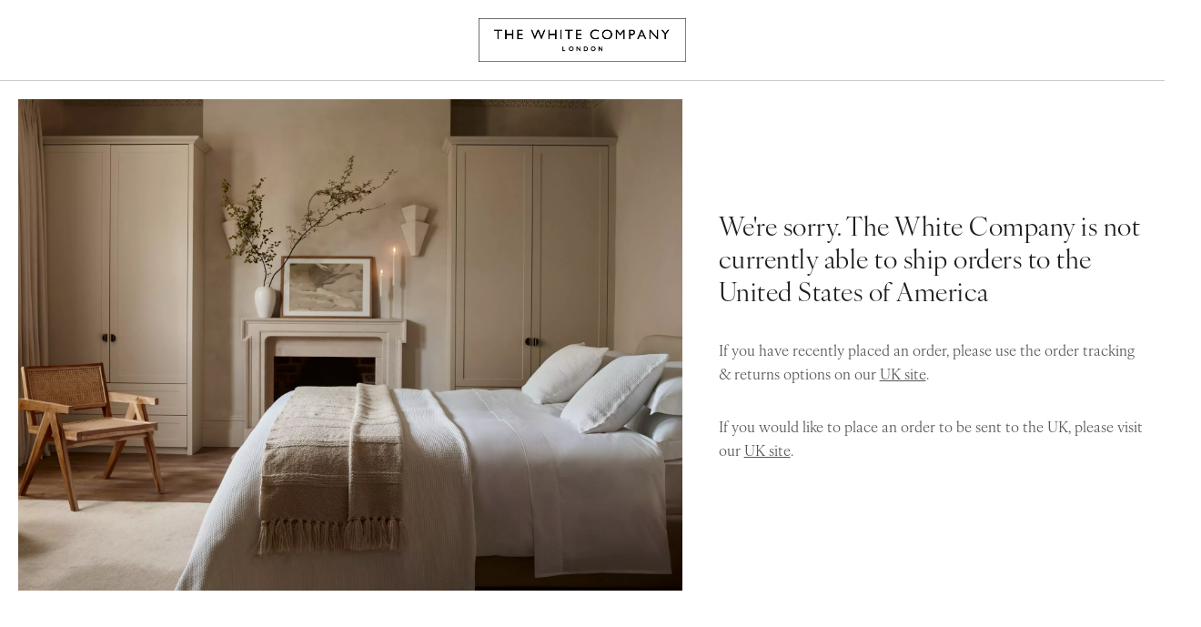

--- FILE ---
content_type: text/html
request_url: https://www.thewhitecompany.com/us/Braided-Leather-Tote-Bag/p/A04924
body_size: 3434
content:
<!doctype html>
<html lang="en">
<head>
  <meta charset="UTF-8">
  <meta name="viewport" content="width=device-width, initial-scale=1">
  <title>The White Company - US</title>
<style>
  @import url('https://use.typekit.net/pox3igq.css');

  html,body{
    height:100%;
    width: 100%;
  }
  body{
    font-family: 'gill-sans-nova', 'Helvetica Neue', helvetica, arial, sans-serif;
    background-color: #fff;
    color: #555555;
    -webkit-font-smoothing:antialiased;
    line-height: 22px;
    margin: 0;
    padding: 0;
    /* height: 100%;
    width: 100%; */
    overflow: hidden;
  }
  .header__logo{
    padding: 20px 16px;
    display: flex;
    justify-content:center;
    align-items:center;
    border-bottom: 1px solid #cdcbcb
  }
  .header__link{
    display:flex;
    flex-direction:column;
    align-items:center;
    gap:.35rem;
    text-decoration:none;
    color: #555555;
  }
  .header__image {
    height:48px;
    width:auto;
    display:block;
  }
  .main-view {
      display: block;
      margin: 0 auto;
      padding: 20px;
      position: relative;
      width: 100%;
      height: 100%;
      overflow: hidden;
  }
  .block{
    display:flex;
    flex-direction: row;
    align-items:center;
    flex-wrap: wrap;
    row-gap: 30px;
    text-align: left;
    width: 100%;
    height: 70%;
    padding-right: 30px;
  }
  .block-content-left{
    flex-basis: 57%;
    height: 100%;
  }
  .block-content-left img {
    width:100%;
    height:100%;
    object-fit: cover;
  }
  .block-content-right{
    flex: 1 1 30%;
    min-width:0;
    color: #555555;
  }
  .block-content-info {
    padding: 30px 40px;
  }
  .content-title {
    font-family: 'ivyora-display','Times New Roman', serif;
    font-weight: 400;
    letter-spacing: .05rem;
    font-size: 28px;
    font-style: normal;
    font-weight: 400;
    line-height: 36px;
    letter-spacing: 0.5px;
    color:#1E1E1E;

  }
  .content-details{
    font-family: 'ivyora-text','Times New Roman', serif;
    margin: 32px 0;
    color: #555555;
    font-size: 16px;
    font-style: normal;
    font-weight: 400;
    line-height: 26px;
  }
  .content-link {
    color: #555555;
  }

@media (max-width:768px) {
  .header__image {
    width: 160px;
    height: 36px;
  }
  .main-view {
    padding: 0;
  }
  .block-content-left{
    flex-basis:100%;
  }
  .block{
    flex-direction:column;
    height: auto;
  }
  .content-title {
    padding-top: 0;
    margin-top: 0;
  }
  .block-content-info {
    padding: 0 20px;
  }
  .content-details {
    margin: 0 0 12px 0;
    color: #555555;
  }
}

@media (min-width:768px) and (max-width:1680px) {
  .block{
    height: 75%;
  }
}

</style>

                              <script type="text/javascript" src="https://www.thewhitecompany.com/public/b1d89a483f8c787b261b6807bac256cc2c7ffa15f35c"  ></script><script>!function(e){var n="https://s.go-mpulse.net/boomerang/";if("True"=="True")e.BOOMR_config=e.BOOMR_config||{},e.BOOMR_config.PageParams=e.BOOMR_config.PageParams||{},e.BOOMR_config.PageParams.pci=!0,n="https://s2.go-mpulse.net/boomerang/";if(window.BOOMR_API_key="UUJD3-XWB38-BH3LS-BRY6T-497Y3",function(){function e(){if(!r){var e=document.createElement("script");e.id="boomr-scr-as",e.src=window.BOOMR.url,e.async=!0,o.appendChild(e),r=!0}}function t(e){r=!0;var n,t,a,i,d=document,O=window;if(window.BOOMR.snippetMethod=e?"if":"i",t=function(e,n){var t=d.createElement("script");t.id=n||"boomr-if-as",t.src=window.BOOMR.url,BOOMR_lstart=(new Date).getTime(),e=e||d.body,e.appendChild(t)},!window.addEventListener&&window.attachEvent&&navigator.userAgent.match(/MSIE [67]\./))return window.BOOMR.snippetMethod="s",void t(o,"boomr-async");a=document.createElement("IFRAME"),a.src="about:blank",a.title="",a.role="presentation",a.loading="eager",i=(a.frameElement||a).style,i.width=0,i.height=0,i.border=0,i.display="none",o.appendChild(a);try{O=a.contentWindow,d=O.document.open()}catch(_){n=document.domain,a.src="javascript:var d=document.open();d.domain='"+n+"';void 0;",O=a.contentWindow,d=O.document.open()}if(n)d._boomrl=function(){this.domain=n,t()},d.write("<bo"+"dy onload='document._boomrl();'>");else if(O._boomrl=function(){t()},O.addEventListener)O.addEventListener("load",O._boomrl,!1);else if(O.attachEvent)O.attachEvent("onload",O._boomrl);d.close()}function a(e){window.BOOMR_onload=e&&e.timeStamp||(new Date).getTime()}if(!window.BOOMR||!window.BOOMR.version&&!window.BOOMR.snippetExecuted){window.BOOMR=window.BOOMR||{},window.BOOMR.snippetStart=(new Date).getTime(),window.BOOMR.snippetExecuted=!0,window.BOOMR.snippetVersion=14,window.BOOMR.url=n+"UUJD3-XWB38-BH3LS-BRY6T-497Y3";var i=document.currentScript||document.getElementsByTagName("script")[0],o=i.parentNode,r=!1,d=document.createElement("link");if(d.relList&&"function"==typeof d.relList.supports&&d.relList.supports("preload")&&"as"in d)window.BOOMR.snippetMethod="p",d.href=window.BOOMR.url,d.rel="preload",d.as="script",d.addEventListener("load",e),d.addEventListener("error",function(){t(!0)}),setTimeout(function(){if(!r)t(!0)},3e3),BOOMR_lstart=(new Date).getTime(),o.appendChild(d);else t(!1);if(window.addEventListener)window.addEventListener("load",a,!1);else if(window.attachEvent)window.attachEvent("onload",a)}}(),"".length>0)if(e&&"performance"in e&&e.performance&&"function"==typeof e.performance.setResourceTimingBufferSize)e.performance.setResourceTimingBufferSize();!function(){if(BOOMR=e.BOOMR||{},BOOMR.plugins=BOOMR.plugins||{},!BOOMR.plugins.AK){var n=""=="true"?1:0,t="",a="aokmywqxfuxmy2jdjatq-f-9465b16d6-clientnsv4-s.akamaihd.net",i="false"=="true"?2:1,o={"ak.v":"39","ak.cp":"1764150","ak.ai":parseInt("1135061",10),"ak.ol":"0","ak.cr":9,"ak.ipv":4,"ak.proto":"h2","ak.rid":"20f262c6","ak.r":47370,"ak.a2":n,"ak.m":"dscb","ak.n":"essl","ak.bpcip":"3.148.204.0","ak.cport":42708,"ak.gh":"23.208.24.76","ak.quicv":"","ak.tlsv":"tls1.3","ak.0rtt":"","ak.0rtt.ed":"","ak.csrc":"-","ak.acc":"","ak.t":"1763919911","ak.ak":"hOBiQwZUYzCg5VSAfCLimQ==HX7g4oBFwpK/7xt9Z+iIZYeBwVtYwNyJM2A+yU+Zmx/bFu1g1CGv15AwlqT6Jv6NTyBjSTqgVcmKHwPowPjE86uI3SwexsL2V46UAxhQ5B9aT80sAVSOOLogLIdw1Qn3mVqjNw2d4EAKY+mFAIpIgpuR9/w0h1dgZNM2nfwEXlwjKoLLDSS79FuDe+Ua8SqtCsrSzY4YLd9OWgIHEinGBR/S+t5hWDjGYWAY3b9QWdC2y9ipDz8OXmvYfZ5caonTef8g19MNNwfjtnDX73qfP0La3dAEn1Lnb0r8qRhIQ6iyJZvbMC0s2PAF3MNcBNLuiYo92RggMQvYFcpgG4sDn2sDPodFniszfdxo8TvxMGI3/Uxi6q3oCGqJ0HslHkkqiCu0Q77fmYYhtK0uOyjyvIMMfANy5CgARf5cQSpaoFY=","ak.pv":"85","ak.dpoabenc":"","ak.tf":i};if(""!==t)o["ak.ruds"]=t;var r={i:!1,av:function(n){var t="http.initiator";if(n&&(!n[t]||"spa_hard"===n[t]))o["ak.feo"]=void 0!==e.aFeoApplied?1:0,BOOMR.addVar(o)},rv:function(){var e=["ak.bpcip","ak.cport","ak.cr","ak.csrc","ak.gh","ak.ipv","ak.m","ak.n","ak.ol","ak.proto","ak.quicv","ak.tlsv","ak.0rtt","ak.0rtt.ed","ak.r","ak.acc","ak.t","ak.tf"];BOOMR.removeVar(e)}};BOOMR.plugins.AK={akVars:o,akDNSPreFetchDomain:a,init:function(){if(!r.i){var e=BOOMR.subscribe;e("before_beacon",r.av,null,null),e("onbeacon",r.rv,null,null),r.i=!0}return this},is_complete:function(){return!0}}}}()}(window);</script></head>
<body>
  <header class="header">
    <div class="header__logo">
      <a href="https://www.thewhitecompany.com/us/" class="header__link" aria-label="The White Company Maintenance Page">
        <img src="https://cdn-ukwest.onetrust.com/logos/ef23f58a-dc0a-41ab-b166-f869c1db061d/01988932-dc0a-7aae-bcec-fd9e45a29454/6ae50488-589c-4fd1-a95e-b199cdf55544/The_White_Company.png" class="header__image" alt="The White Company logo">
      </a>
    </div>
  </header>

  <main class="main-view">
    <div class="block">
        <picture class="block-content-left">
          <source srcset="https://media.thewhitecompany.com/i/white/TT_5star_bedroom_Feature_Hero_Img_8?fmt=auto&$desktop-image$" media="(min-width: 1024px)">
          <source srcset="https://media.thewhitecompany.com/i/white/TT_5star_bedroom_Feature_Hero_Img_8?fmt=auto&amp;$tablet-image$" media="(min-width: 768px)">
          <source srcset="https://media.thewhitecompany.com/i/white/TT_5star_bedroom_Feature_Hero_Img_8?fmt=auto&amp;$mobile-image$">
          <img loading="lazy" alt="a bedroom with a bed, fireplace, and a chair in it" src="https://media.thewhitecompany.com/i/white/TT_5star_bedroom_Feature_Hero_Img_8?fmt=auto&amp;$mobile-image$">
        </picture>

      <div class="block-content-right">
        <div class="block-content-info">
          <h1 class="content-title">We're sorry. The White Company is not currently able to ship orders to the United States of America</h1>
          <p class="content-details">If you have recently placed an order, please use the order tracking & returns options on our <a href="https://www.thewhitecompany.com/uk/?shopping=true" class="content-link">UK site</a>.</p>
          <p class="content-details">If you would like to place an order to be sent to the UK, please visit our <a href="https://www.thewhitecompany.com/uk/?shopping=true" class="content-link">UK site</a>.</p>
        </div>
      </div>
    </div>
  </main>
<script type="text/javascript"  src="/11m0v7qyqWStQyHNZfyJ03k0su8/SY5hrLJcptGGLc/DVUXRgE/MFEWTH/dFRSQ"></script><link rel="stylesheet" type="text/css"  href="/11m0v7qyqWStQyHNZfyJ03k0su8/kp/bRN1RQE/Oj1eKw/ZoBypX"><script  src="/11m0v7qyqWStQyHNZfyJ03k0su8/SY/bRN1RQE/KExjGw/0PZXko" async defer></script><div id="sec-overlay" style="display:none;"><div id="sec-container"></div></div></body>
</html>

--- FILE ---
content_type: application/javascript
request_url: https://www.thewhitecompany.com/11m0v7qyqWStQyHNZfyJ03k0su8/SY5hrLJcptGGLc/DVUXRgE/MFEWTH/dFRSQ
body_size: 155848
content:
(function(){if(typeof Array.prototype.entries!=='function'){Object.defineProperty(Array.prototype,'entries',{value:function(){var index=0;const array=this;return {next:function(){if(index<array.length){return {value:[index,array[index++]],done:false};}else{return {done:true};}},[Symbol.iterator]:function(){return this;}};},writable:true,configurable:true});}}());(function(){lF();X64();r94();var BE=function GT(U5,K5){var JH=GT;for(U5;U5!=Zh;U5){switch(U5){case gP:{return bc;}break;case s3:{return LM;}break;case Fh:{U5-=Wh;TO=cO(wM,Vd[cO(Vd.length,sE)]);}break;case N6:{U5=TL;while(Z5(OZ,OT)){if(KS(Cf[Sc[TZ]],N3[Sc[sE]])&&Lf(Cf,Xn[Sc[OT]])){if(Rc(Xn,I1)){vf+=Wn(wz,[RO]);}return vf;}if(Xl(Cf[Sc[TZ]],N3[Sc[sE]])){var TY=ME[Xn[Cf[OT]][OT]];var KH=GT(WL,[Cf[sE],TY,OZ,C5(RO,Vd[cO(Vd.length,sE)])]);vf+=KH;Cf=Cf[OT];OZ-=AW(Q,[KH]);}else if(Xl(Xn[Cf][Sc[TZ]],N3[Sc[sE]])){var TY=ME[Xn[Cf][OT]];var KH=GT(WL,[OT,TY,OZ,C5(RO,Vd[cO(Vd.length,sE)])]);vf+=KH;OZ-=AW(Q,[KH]);}else{vf+=Wn(wz,[RO]);RO+=Xn[Cf];--OZ;};++Cf;}}break;case LX:{while(Z5(Iv,OT)){if(KS(xT[Vc[TZ]],N3[Vc[sE]])&&Lf(xT,WE[Vc[OT]])){if(Rc(WE,Xf)){LM+=Wn(wz,[TO]);}return LM;}if(Xl(xT[Vc[TZ]],N3[Vc[sE]])){var ZO=If[WE[xT[OT]][OT]];var ZS=GT.apply(null,[Bq,[xT[sE],C5(TO,Vd[cO(Vd.length,sE)]),Iv,ZO,zn,Oc]]);LM+=ZS;xT=xT[OT];Iv-=AW(m9,[ZS]);}else if(Xl(WE[xT][Vc[TZ]],N3[Vc[sE]])){var ZO=If[WE[xT][OT]];var ZS=GT(Bq,[OT,C5(TO,Vd[cO(Vd.length,sE)]),Iv,ZO,OE,Ld]);LM+=ZS;Iv-=AW(m9,[ZS]);}else{LM+=Wn(wz,[TO]);TO+=WE[xT];--Iv;};++xT;}U5=s3;}break;case G4:{FO=[[pf(SY),UT,pf(UT),fd,pf(fd),Fc,pf(XO),pf(ZH)],[jT,pf(zd),AS,pf(UT),pf(tT),Fc],[rT,pf(Zv),Z1,pf(UT)],[Hl,pf(fd),vM,pf(sE)],[],[pf(PO),sE,UT],[pf(UT),SY,vM],[UT,pf(OE),Fc],[G0,UT,pf(AS)]];U5=Zh;}break;case Tr:{U5=gP;if(gM(fW,vW.length)){do{var Ic=cW(vW,fW);var ST=cW(Pf.OB,pM++);bc+=Wn(wz,[Ec(TS(qf(Ic),ST),TS(qf(ST),Ic))]);fW++;}while(gM(fW,vW.length));}}break;case pV:{if(gM(n5,C0.length)){do{MT()[C0[n5]]=S0(cO(n5,vM))?function(){return AW.apply(this,[nB,arguments]);}:function(){var sf=C0[n5];return function(F5,w5){var VW=RZ(F5,w5);MT()[sf]=function(){return VW;};return VW;};}();++n5;}while(gM(n5,C0.length));}U5+=K3;}break;case Pw:{return vO;}break;case NP:{U5-=BG;return Wn(S3,[R1]);}break;case Kq:{var EO;U5=Zh;return Vd.pop(),EO=W0,EO;}break;case d6:{U5=Kq;for(var kY=OT;gM(kY,x1[MT()[Wc(OT)](k5,TH)]);kY=C5(kY,sE)){var jW=x1[PY()[Qn(qc)](kn,Z1,bf)](kY);var MW=LO[jW];W0+=MW;}}break;case M3:{var R1=C5([],[]);var zv=Uf[JW];var gv=cO(zv.length,sE);U5=P6;}break;case V:{while(gM(qZ,AT[KT[OT]])){VS()[AT[qZ]]=S0(cO(qZ,TZ))?function(){ZY=[];GT.call(this,jG,[AT]);return '';}:function(){var X1=AT[qZ];var Qd=VS()[X1];return function(wv,T0,hW,DY,UZ){if(Xl(arguments.length,OT)){return Qd;}var Sf=GT(L9,[wv,nv,rf,DY,UZ]);VS()[X1]=function(){return Sf;};return Sf;};}();++qZ;}U5-=VF;}break;case r6:{var tE=UO?N3[PY()[Qn(OT)](ND,Kb,TK)]:N3[ln()[bF(zd)].call(null,Nx,B7)];for(var U2=OT;gM(U2,KI[MT()[Wc(OT)](k5,Rx)]);U2=C5(U2,sE)){OD[PY()[Qn(UT)](n6,Cx,kk)](tE(qx(KI[U2])));}var mR;U5-=lw;return Vd.pop(),mR=OD,mR;}break;case TL:{U5-=CV;return vf;}break;case tP:{RO=cO(QD,Vd[cO(Vd.length,sE)]);U5=N6;}break;case B6:{U5+=MU;ZY=[fd,AS,pf(Kk),zK,AR,OT,PO,tT,pf(SY),Fc,pf(XO),Fc,pf(Hl),RA,pf(Zx),SY,pf(PO),pf(XO),rT,OT,pf(fd),pf(sE),pf(Fc),tT,pf(tT),rT,xm,pf(fx),OT,SY,pf(TZ),fd,pf(SY),pf(OE),kN,pf(fd),vM,pf(ft),pf(zd),tT,pf(qc),qc,pf(pK),Z1,pf(fd),OT,pf(TZ),PO,pf(pK),Ym,pb,pf(fd),qc,SY,pf(OE),rT,pf(PO),OT,PO,pf(ft),PO,qc,ft,pf(fd),Zx,[vM],pf(fx),gx,pf(zd),pf(TZ),sE,ft,pf(fx),FD,pf(tT),SY,PO,pf(UT),zd,pf(Fc),Qb,tT,pf(ft),pf(kN),ft,pf(Zx),pf(sE),pf(Zx),MA,pf(Zx),AS,pf(AS),SY,vM,pf(vM),XO,pf(qc),sE,XO,pf(Fc),pf(vM),TZ,qc,zd,pf(SY),[vM],pf(Hl),[zd],ft,pf(sE),pf(AS),zd,SY,pf(PO),pf(BC),BC,pf(ft),AS,zd,pf(jI),xN,OT,tT,pf(Fc),tT,OT,pf(AS),AS,pf(EA),pf(TZ),[Zx],PO,UT,[PO],[PO],pf(qc),PO,TZ,PO,pf(sE),pf(fd),sE,zd,Zx,Zx,pf(AR),pf(UT),XO,OT,nx,pf(PO),pf(ED),UI,[OT],U8,AS,pf(TZ),sE,pf(x7),q7,pf(Fc),rT,sE,pf(zd),pf(UT),pf(IN),EA,pf(EA),zA,TZ,[OT],TA,pf(G0),fd,SY,pf(OE),pf(Mk),Hl,pf(UT),pf(rT),SY,PO,pf(qc),vM,pf(sE),PO,SY,pf(AS),pf(AS),fd,pf(TZ),pf(Zv),nx,pf(sE),pf(PO),pf(TZ),pf(ft),[zd],pf(jI),Zv,pf(sE),vM,pf(TZ),pf(zd),pf(zd),OT,pf(Zx),Fc,pf(Fc),pf(PO),Zx,pf(qc),pf(ft),Hl,pf(XO),PO,pf(TD),tm,pf(sE),PO,pf(AS),sE,rT,pf(Hl),AS,zd,AR,pf(sE),pf(PO),pf(SY),zd,zd,OT,pf(sE),vM,pf(PO),vM,pf(pb),PO,fd,sE,pf(Hl),XO,TZ,sE,pf(Hl),TZ,AS,pf(ED),Ym,SY,pf(TZ),[TZ],XO,TZ,pf(pb),zd,pf(UT),Hl,pf(pK),[AS],tT,sE,pf(Hl),ft,zd,pf(fd),Fc,pf(ft),SY,zd,pf(PO),pf(ft),Fc,pf(fd),TZ,UT,TD,pf(TD),OT,G0,Zx,pf(ft),AS,ft,pf(RA),G0,pf(XO),pf(ZH),FD,SY,zd,pf(q7),BD,q8,SY,pf(Fc),pf(TZ),XO,pf(PO),zd,Ld,sE,pf(PO),AR,pf(SY),AS,pf(x7),UI,[sE],pf(q7),BC,Z1,Zx,UT,pf(fd),Fc,CI,qc,pf(kk),IN,sE,PO,pf(x7),CI,fd,pf(rT),Fc,pf(XO),sE,qc,pf(Zx),OT,Ld,pb,vM,pf(fd),pf(fd),pf(zK),jI,pf(rT),Fc,pf(XO),Hl,pf(PO),zd,ft,OT,pf(UT),pf(t7),pf(TZ),Fc,AS,pf(G0),pb,pf(TZ),[TZ],zd,AS,pf(Zx),tT,OT,pf(Sk),[sE],pf(bb),Z1,Hl,pf(Hl),rT,SY,pf(Fc),sE,qc,pf(Zx),pf(sE),pf(AR),II,SY,pf(tT),TZ,PO,pf(Fc),fd,pf(zd),tT,pf(rT),vM,pf(TZ),pf(ft),qc,pf(ED),[AS],qc,vM,pf(sE),pf(QI),rT,UI,XO,pf(fd),Fc,pf(XO),pf(TZ),pf(tT),Fc,pf(Sk),kN,pf(TZ),SY,vM,[Zx],Zx,pf(Fc),AS,TZ,Zx,pf(XO),pf(II),jI,pf(rT),AS,ft,pf(sE),vM,pf(rT),SY,vM,pf(Z1),pb,PO,pf(qc),fd,AS,sE,AS];}break;case ZB:{var qI=K5[JG];var Uk=K5[LX];var bc=C5([],[]);U5=Tr;var pM=QN(cO(Uk,Vd[cO(Vd.length,sE)]),AS);var vW=SC[qI];var fW=OT;}break;case Ah:{var KI=K5[JG];var UO=K5[LX];U5=r6;var OD=[];Vd.push(Qt);var qx=Ht(hX,[]);}break;case P6:{U5=NP;while(Lf(gv,OT)){var Ib=QN(cO(C5(gv,qK),Vd[cO(Vd.length,sE)]),YD.length);var Yg=cW(zv,gv);var dK=cW(YD,Ib);R1+=Wn(wz,[TS(qf(TS(Yg,dK)),Ec(Yg,dK))]);gv--;}}break;case Bq:{U5+=Dz;var xT=K5[JG];var wM=K5[LX];var Iv=K5[pr];var WE=K5[LF];var UK=K5[Rz];var nI=K5[Bq];if(Xl(typeof WE,Vc[zd])){WE=Xf;}var LM=C5([],[]);}break;case vG:{U5=Pw;while(Z5(mg,OT)){if(KS(hk[KT[TZ]],N3[KT[sE]])&&Lf(hk,kI[KT[OT]])){if(Rc(kI,ZY)){vO+=Wn(wz,[KA]);}return vO;}if(Xl(hk[KT[TZ]],N3[KT[sE]])){var NR=FO[kI[hk[OT]][OT]];var DA=GT.apply(null,[L9,[C5(KA,Vd[cO(Vd.length,sE)]),NR,k5,mg,hk[sE]]]);vO+=DA;hk=hk[OT];mg-=AW(M9,[DA]);}else if(Xl(kI[hk][KT[TZ]],N3[KT[sE]])){var NR=FO[kI[hk][OT]];var DA=GT(L9,[C5(KA,Vd[cO(Vd.length,sE)]),NR,S0(S0(OT)),mg,OT]);vO+=DA;mg-=AW(M9,[DA]);}else{vO+=Wn(wz,[KA]);KA+=kI[hk];--mg;};++hk;}}break;case C6:{ME=[[lp,OT,pf(zd),zd],[jT,II,SY,pf(tT)],[pf(Fc),tT,OT],[]];U5=Zh;}break;case lq:{while(gM(BI,Ix[Sc[OT]])){dD()[Ix[BI]]=S0(cO(BI,UT))?function(){I1=[];GT.call(this,kF,[Ix]);return '';}:function(){var BA=Ix[BI];var rA=dD()[BA];return function(pA,Ck,rt,VD){if(Xl(arguments.length,OT)){return rA;}var KR=GT.call(null,WL,[pA,pb,rt,VD]);dD()[BA]=function(){return KR;};return KR;};}();++BI;}U5=Zh;}break;case Uz:{var qK=K5[JG];U5=M3;var JW=K5[LX];var Bj=K5[pr];var YD=Uf[UI];}break;case h9:{U5=Yw;for(var ON=OT;gM(ON,Rk[MT()[Wc(OT)](k5,Qj)]);ON=C5(ON,sE)){(function(){var Y7=Rk[ON];var wA=gM(ON,zg);Vd.push(lm);var G8=wA?ln()[bF(sE)].apply(null,[k8,PP]):ln()[bF(OT)](hm,C4);var j7=wA?N3[ln()[bF(zd)].call(null,Nx,zU)]:N3[Xl(typeof PY()[Qn(sE)],C5([],[][[]]))?PY()[Qn(TZ)].apply(null,[qC,kl,pK]):PY()[Qn(OT)](sm,Kb,zd)];var Xk=C5(G8,Y7);c4[Xk]=function(){var p8=j7(SR(Y7));c4[Xk]=function(){return p8;};return p8;};Vd.pop();}());}}break;case pr:{Xf=[jT,zd,fd,pf(QA),jT,PO,pf(zd),Hl,pf(Hl),rT,Zx,pf(SY),UT,pf(PO),pf(z2),sE,vM,OT,XO,TZ,pf(zd),PO,pf(PO),pf(OE),OT,UT,pf(pb),[UT],OT,OT,Ym,pf(PO),fd,PO,pf(bf),jT,II,pf(fd),tm,pf(AR),Fc,UT,UT,vM,vM,UT,pf(vK),TZ,TZ,TZ,TZ,jI,pf(ft),pb,pf(AS),[Zx],pf(fd),pf(Zx),XO,pf(Fc),pf(sE),pf(Fc),tm,zd,pf(Zx),pf(vM),Fc,pf(Kk),q8,pf(TZ),pf(zd),PO,pf(SY),pf(pK),lp,OT,pf(zd),zd,rT,TZ,pf(Sk),Bt,pf(MA),q8,pf(BC),kN,pf(zd),pf(TZ),sE,ft,Hl,pf(Hl),OT,qc,pf(Zx),tT,sE,qc,pf(SY),pf(sE),pf(UI),Z1,PO,pf(SY),pf(zd),AR,pf(TZ),rT,pf(pK),XO,Zx,[AS],rT,pf(TZ),Zx,pf(Sk),Z1,pf(UT),zd,sE,Fc,pf(Zv),Kk,zd,[OT],pf(fd),Fc,pf(tT),tT,sE,XO,pf(qc),[sE],pf(PO),sE,[sE],Hl,pf(sE),OT,pf(PO),pf(sE),G0,Zx,pf(ft),AS,ft,pf(RA),G0,pf(XO),pf(ZH),kN,kN,pf(fd),pb,pf(fd),sE,pf(sE),pf(UT),TZ,zd,fd,pf(Ik),ED,pf(sE),pf(tT),pb,pf(PO),pf(AS),pf(PO),pf(I7),pf(sE),Jl,pf(qc),pf(zd),pf(SY),pf(tT),Ld,pf(qc),zd,vM,pf(Fc),pf(ft),kN,pf(ft),pf(fd),Fc,pf(zd),[zd],pf(Hl),fd,pf(Kk),Zv,pf(fd),sE,sE,pf(Hl),XO,TZ,[PO],tT,sE,pf(Hl),ft,zd,pf(TZ),rT,pf(Ik),Ym,pf(vM),pf(vM),TZ,tT,pf(sE),rT,pf(XO),PO,pf(kN),Mk,pf(ml),Ik,rT,pf(BD),XO,XO,pf(XO),ft,vM,pf(ml),Bt,pf(Zx),qc,PO,AS,pf(Zx),pf(UT),pf(vM),fx,pf(kx),zd,pf(tT),SY,vM,[vM],pf(SY),Fc,SY,pf(zd),OT,PO,SY,pf(zd),pf(vM),AS,pf(AS),AS,TZ,zd,Zx,pf(TZ),rT,pf(Bt),MA,pf(Zx),AS,[Zx],pf(sE),pf(Sk),Mk,pf(jI),Hl,ft,pf(AS),TZ,pf(sE),vM,pf(ft),UT,pf(OE),jI,pf(lp),pf(TZ),pf(AS),AS,zd,OT,pf(ED),Sk,pf(XO),SY,vM,pf(BC),Z1,qc,sE,pf(rT),SY,pf(SY),Fc,pf(sE),pf(TZ),zd,pf(tT),zd,sE,SY,pf(qc),pf(vM),ft,Ik,Fc,OT,sE,PO,pf(x7),z2,pf(TZ),fd,OT,pf(xm),EA,pf(EA),z2,SY,pf(fd),pb,OT,pf(kk),EA,pb,pf(kk),EA,pf(EA),FD,rT,pf(Zx),pf(fd),XO,pf(fd),vM,pf(sE),pf(TZ),rT,[PO],G0,pf(fd),pf(sE),pf(SY),pf(RA),rf,OT,Fc,pf(tT),rT,TZ,pf(zd),pf(fd),XO,pf(pb),XO,pf(Ld),UI,pf(Hl),pf(Fc),pf(sE),XO,pf(pb),TZ,pf(pb),OE,SY,pf(tT),PO,PO,qc,pf(fd),pb,sE,pf(Qb),Bt,TZ,[OT],pf(pK),pf(sE),pf(TZ),pf(tT),Fc,pf(Kk),TD,pf(qc),XO,pf(G0),pf(zd),tm,pf(I7),rf,pf(BD),MA,SY,TZ,pf(ft),zd,ft,pf(fd),sE,pf(zd),tT,pf(Kk),zK,AR,UA,SY,pf(Qb),AR,pf(rT),pf(OE),Ik,pf(XO),TZ,TZ,[vM],pf(tm),Ld,pf(PO),sE,pf(pK),UI,pf(zd),PO,pf(PO),pf(ft),ft,pf(zd),pf(tT),rT,pf(jI),q8,vM,pf(rT),Fc,UT,pf(G0),fd,OT,Kk,fd,pf(rT),Fc,pf(XO),Hl,pf(PO),zd,pf(PO),pf(SY),fd,pf(Hl),sE,qc,pf(Zx),pf(UT),SY,pf(tT),TZ,PO,PO,rf,pf(vM),XO,pf(SY),G0,pf(G0),pf(II),Kk,pf(Fc),sE,qc,pf(Zx),pf(sE)];U5=Zh;}break;case GL:{var C0=K5[JG];cD(C0[OT]);var n5=OT;U5=pV;}break;case WL:{var Cf=K5[JG];var Xn=K5[LX];var OZ=K5[pr];var QD=K5[LF];if(Xl(typeof Xn,Sc[zd])){Xn=I1;}U5=tP;var vf=C5([],[]);}break;case L9:{var Gx=K5[JG];var kI=K5[LX];var Sp=K5[pr];var mg=K5[LF];var hk=K5[Rz];U5=vG;if(Xl(typeof kI,KT[zd])){kI=ZY;}var vO=C5([],[]);KA=cO(Gx,Vd[cO(Vd.length,sE)]);}break;case s6:{var x1=K5[JG];U5+=tF;var LO=K5[LX];Vd.push(mK);var W0=ln()[bF(fd)](c7,jw);}break;case jG:{U5+=fh;var AT=K5[JG];var qZ=OT;}break;case Yw:{U5-=JU;Vd.pop();}break;case kF:{var Ix=K5[JG];var BI=OT;U5=lq;}break;case SB:{var Xm=K5[JG];U5+=sz;Pf=function(Ut,sA){return GT.apply(this,[ZB,arguments]);};return gl(Xm);}break;case hX:{var Rk=K5[JG];var zg=K5[LX];var SR=Ht(hX,[]);U5=h9;Vd.push(mI);}break;case bh:{U5=Zh;return [[pf(Sk),nx,pf(sE),pf(PO),sE,pf(sE),UT,sE],[UT,pf(PO),sE,UT],[],[pf(sE),UT,sE],[OT,OT,OT],[pf(pK),G0,UT,pf(AS)],[PO,pf(zd),pf(TZ),AS],[pf(AS),SY,vM],[pf(Zx),AS,pf(AS)],[]];}break;}}};var kR=function(CA){if(CA===undefined||CA==null){return 0;}var jD=CA["toLowerCase"]()["replace"](/[^0-9]+/gi,'');return jD["length"];};var cj=function(YK){return N3["unescape"](N3["encodeURIComponent"](YK));};var MC=function KC(Tj,Eg){'use strict';var UN=KC;switch(Tj){case kL:{var sp=Eg[JG];var WA=Eg[LX];Vd.push(VC);var Hx=WA[PY()[Qn(dR)](PE,wD,S0(S0(OT)))];var mC=WA[KS(typeof PY()[Qn(GR)],C5([],[][[]]))?PY()[Qn(vD)](wO,BD,EC):PY()[Qn(TZ)].call(null,tp,XO,jT)];var Fg=WA[ln()[bF(M2)].apply(null,[fx,Fv])];var hI=WA[MT()[Wc(dR)].call(null,TD,rv)];var xK=WA[KS(typeof MT()[Wc(gC)],'undefined')?MT()[Wc(vD)](bR,Q1):MT()[Wc(vM)].call(null,wb,HA)];var nR=WA[KS(typeof MT()[Wc(tt)],C5('',[][[]]))?MT()[Wc(PD)](D8,XH):MT()[Wc(vM)].apply(null,[Dm,hA])];var bl=WA[Xl(typeof ln()[bF(UI)],C5([],[][[]]))?ln()[bF(SY)](ED,l7):ln()[bF(GR)].apply(null,[kx,B1])];var fp=WA[PY()[Qn(PD)](s5,OE,S0(S0(OT)))];var g7;return g7=ln()[bF(fd)].apply(null,[c7,Jv])[KS(typeof PY()[Qn(Yk)],C5([],[][[]]))?PY()[Qn(pK)].call(null,jZ,fK,OT):PY()[Qn(TZ)].call(null,wg,Dg,S0(S0(sE)))](sp)[PY()[Qn(pK)](jZ,fK,OE)](Hx,Xl(typeof ln()[bF(dR)],'undefined')?ln()[bF(SY)](EK,XI):ln()[bF(vx)].call(null,zA,ld))[PY()[Qn(pK)].call(null,jZ,fK,mD)](mC,ln()[bF(vx)].call(null,zA,ld))[Xl(typeof PY()[Qn(k5)],C5([],[][[]]))?PY()[Qn(TZ)](AA,nj,Bt):PY()[Qn(pK)].call(null,jZ,fK,Jl)](Fg,ln()[bF(vx)].apply(null,[zA,ld]))[Xl(typeof PY()[Qn(Qb)],'undefined')?PY()[Qn(TZ)].call(null,nk,kA,jI):PY()[Qn(pK)].apply(null,[jZ,fK,l2])](hI,ln()[bF(vx)].call(null,zA,ld))[PY()[Qn(pK)].call(null,jZ,fK,Yk)](xK,ln()[bF(vx)].call(null,zA,ld))[PY()[Qn(pK)].call(null,jZ,fK,zK)](nR,KS(typeof ln()[bF(bf)],'undefined')?ln()[bF(vx)].call(null,zA,ld):ln()[bF(SY)].apply(null,[Yk,dj]))[PY()[Qn(pK)](jZ,fK,Fc)](bl,ln()[bF(vx)](zA,ld))[PY()[Qn(pK)](jZ,fK,MA)](fp,MT()[Wc(pK)](tm,YZ)),Vd.pop(),g7;}break;case tw:{Vd.push(vg);var bK=S0(LX);try{var BK=Vd.length;var VR=S0(LX);if(N3[MT()[Wc(qc)].call(null,Fc,hR)][PY()[Qn(mD)](Gb,lp,sE)]){N3[MT()[Wc(qc)](Fc,hR)][PY()[Qn(mD)].apply(null,[Gb,lp,xN])][ln()[bF(Mb)](Tb,HS)](ln()[bF(Nb)](Up,x2),ln()[bF(Bg)](IN,Bk));N3[MT()[Wc(qc)](Fc,hR)][KS(typeof PY()[Qn(ZH)],C5('',[][[]]))?PY()[Qn(mD)].apply(null,[Gb,lp,Jl]):PY()[Qn(TZ)](Sm,Im,bp)][VS()[b7(tm)].apply(null,[Il,q8,S0(S0(OT)),qc,Rx])](ln()[bF(Nb)].apply(null,[Up,x2]));bK=S0(S0(LX));}}catch(K8){Vd.splice(cO(BK,sE),Infinity,vg);}var qg;return Vd.pop(),qg=bK,qg;}break;case bh:{Vd.push(MI);var j8=ln()[bF(CN)](Zv,Hn);var ID=KS(typeof MT()[Wc(RA)],'undefined')?MT()[Wc(zI)].apply(null,[dI,pO]):MT()[Wc(vM)].apply(null,[Im,Pb]);for(var ZD=OT;gM(ZD,Tg);ZD++)j8+=ID[Xl(typeof PY()[Qn(Nb)],C5([],[][[]]))?PY()[Qn(TZ)].apply(null,[Hp,pb,S0([])]):PY()[Qn(qc)].apply(null,[P1,Z1,nv])](N3[PY()[Qn(fd)].call(null,VM,Qx,bf)][ln()[bF(q7)].call(null,k5,d5)](pR(N3[Xl(typeof PY()[Qn(fx)],C5([],[][[]]))?PY()[Qn(TZ)].apply(null,[AR,kn,tT]):PY()[Qn(fd)].call(null,VM,Qx,rT)][PY()[Qn(fx)].call(null,Af,EC,l2)](),ID[KS(typeof MT()[Wc(Tk)],'undefined')?MT()[Wc(OT)](k5,gn):MT()[Wc(vM)](qm,vm)])));var bk;return Vd.pop(),bk=j8,bk;}break;case LF:{var Hj=Eg[JG];Vd.push(MA);var HK=PY()[Qn(vx)](gg,xk,S0(S0({})));try{var lI=Vd.length;var Y8=S0(LX);if(Hj[PY()[Qn(U8)](Fk,tT,sE)][ln()[bF(D8)].call(null,PD,dR)]){var JN=Hj[PY()[Qn(U8)](Fk,tT,S0([]))][ln()[bF(D8)](PD,dR)][Xl(typeof MT()[Wc(GR)],C5('',[][[]]))?MT()[Wc(vM)].apply(null,[hC,vk]):MT()[Wc(px)].call(null,Bt,fm)]();var xD;return Vd.pop(),xD=JN,xD;}else{var Ox;return Vd.pop(),Ox=HK,Ox;}}catch(YI){Vd.splice(cO(lI,sE),Infinity,MA);var Hk;return Vd.pop(),Hk=HK,Hk;}Vd.pop();}break;case k3:{var tI=Eg[JG];Vd.push(Dx);var Lx=VS()[b7(Ym)].apply(null,[Ot,q8,UA,TZ,Ig]);var Dt=VS()[b7(Ym)](Ot,MA,qc,TZ,Ig);if(tI[PY()[Qn(ft)].apply(null,[dY,ck,ft])]){var K7=tI[KS(typeof PY()[Qn(zd)],C5('',[][[]]))?PY()[Qn(ft)](dY,ck,kx):PY()[Qn(TZ)](HR,AR,vK)][ln()[bF(nm)].call(null,qb,NS)](VS()[b7(zK)](sg,UA,x7,vM,FK));var C7=K7[MT()[Wc(E8)](O2,QO)](MT()[Wc(wD)](Ug,fO));if(C7){var qj=C7[PY()[Qn(Jg)].apply(null,[qO,cb,UA])](MT()[Wc(Zk)].apply(null,[m2,jO]));if(qj){Lx=C7[PY()[Qn(GR)].call(null,b0,xm,S0([]))](qj[PY()[Qn(wK)].call(null,CT,qR,nv)]);Dt=C7[PY()[Qn(GR)](b0,xm,P8)](qj[KS(typeof PY()[Qn(GD)],C5([],[][[]]))?PY()[Qn(NN)](lY,Am,q7):PY()[Qn(TZ)].apply(null,[Wx,X7,S0(OT)])]);}}}var pI;return pI=AW(fG,[PY()[Qn(gD)](bE,D8,Z1),Lx,Xl(typeof MT()[Wc(BD)],C5([],[][[]]))?MT()[Wc(vM)].apply(null,[l8,Uj]):MT()[Wc(E7)](WK,dA),Dt]),Vd.pop(),pI;}break;case YF:{var fD=Eg[JG];Vd.push(TC);var gI;return gI=S0(S0(fD[PY()[Qn(U8)].apply(null,[vL,tT,S0({})])]))&&S0(S0(fD[KS(typeof PY()[Qn(sE)],C5([],[][[]]))?PY()[Qn(U8)](vL,tT,S0(S0(sE))):PY()[Qn(TZ)].apply(null,[DK,CD,zm])][cg()[gb(G0)](tC,HS,Zx,lp,vM,S0(OT))]))&&fD[PY()[Qn(U8)](vL,tT,pp)][cg()[gb(G0)].apply(null,[tC,HS,Zx,tm,Kk,S0([])])][c4[dD()[J8(tm)](Hb,nx,zd,lD)]()]&&Xl(fD[PY()[Qn(U8)].call(null,vL,tT,PO)][cg()[gb(G0)].apply(null,[tC,HS,Zx,q7,Fc,I7])][ZC[zd]][KS(typeof MT()[Wc(zm)],C5([],[][[]]))?MT()[Wc(px)](Bt,wO):MT()[Wc(vM)](A2,RA)](),Xl(typeof dD()[J8(II)],C5([],[][[]]))?dD()[J8(UT)].call(null,pC,Oc,JR,IK):dD()[J8(Ik)].call(null,F8,zm,rT,cp))?Xl(typeof MT()[Wc(bf)],'undefined')?MT()[Wc(vM)].apply(null,[Jl,wN]):MT()[Wc(AS)](rx,nM):ln()[bF(qc)](BC,NZ),Vd.pop(),gI;}break;case fG:{var LD=Eg[JG];Vd.push(Vm);var Vt=LD[PY()[Qn(U8)].apply(null,[Bd,tT,Om])][KS(typeof MT()[Wc(tT)],C5('',[][[]]))?MT()[Wc(cI)](Tx,MM):MT()[Wc(vM)](w2,EK)];if(Vt){var Z8=Vt[MT()[Wc(px)].call(null,Bt,OW)]();var nD;return Vd.pop(),nD=Z8,nD;}else{var lt;return lt=Xl(typeof PY()[Qn(k5)],C5('',[][[]]))?PY()[Qn(TZ)](ZA,Mm,nx):PY()[Qn(vx)](QY,xk,xm),Vd.pop(),lt;}Vd.pop();}break;case Wr:{Vd.push(wR);throw new (N3[MT()[Wc(rf)].call(null,Pb,hO)])(MT()[Wc(jC)].apply(null,[F8,HZ]));}break;case nB:{var Sj=Eg[JG];Vd.push(Fb);if(KS(typeof N3[ln()[bF(OE)](ml,lH)],dD()[J8(sE)](W7,TD,SY,Ot))&&Qk(Sj[N3[ln()[bF(OE)](ml,lH)][KS(typeof dD()[J8(Ik)],C5([],[][[]]))?dD()[J8(Fc)].call(null,jC,jI,AS,tK):dD()[J8(UT)].call(null,lk,bp,X7,tt)]],null)||Qk(Sj[KS(typeof cg()[gb(Zx)],'undefined')?cg()[gb(fd)].apply(null,[Gt,VC,qc,pb,sE,S0(S0({}))]):cg()[gb(Zx)].apply(null,[Ub,Jk,UA,FD,S0(S0(OT)),Fc])],null)){var DC;return DC=N3[PY()[Qn(Fc)].call(null,AO,zm,Oc)][ln()[bF(fR)](z2,t5)](Sj),Vd.pop(),DC;}Vd.pop();}break;case qB:{var cR=Eg[JG];var S7=Eg[LX];Vd.push(Dx);if(Rc(S7,null)||Z5(S7,cR[Xl(typeof MT()[Wc(AK)],'undefined')?MT()[Wc(vM)](mD,gK):MT()[Wc(OT)].apply(null,[k5,JA])]))S7=cR[Xl(typeof MT()[Wc(wD)],'undefined')?MT()[Wc(vM)](DR,Z7):MT()[Wc(OT)](k5,JA)];for(var FI=OT,ng=new (N3[PY()[Qn(Fc)](Cc,zm,lp)])(S7);gM(FI,S7);FI++)ng[FI]=cR[FI];var xt;return Vd.pop(),xt=ng,xt;}break;case fX:{var rD=Eg[JG];Vd.push(mK);var Ex=ln()[bF(fd)](c7,jw);var N7=ln()[bF(fd)](c7,jw);var k2=PY()[Qn(ht)](hd,Up,S0(OT));var N8=[];try{var sD=Vd.length;var mt=S0(LX);try{Ex=rD[PY()[Qn(VA)].call(null,Gm,bb,TZ)];}catch(DD){Vd.splice(cO(sD,sE),Infinity,mK);if(DD[ln()[bF(rf)](dR,PA)][PY()[Qn(f8)].call(null,Bd,zK,fd)](k2)){Ex=KS(typeof PY()[Qn(E8)],C5([],[][[]]))?PY()[Qn(GD)](fg,zd,Bt):PY()[Qn(TZ)].apply(null,[Il,bm,Kk]);}}var ZI=N3[Xl(typeof PY()[Qn(kk)],'undefined')?PY()[Qn(TZ)](Tt,hR,q8):PY()[Qn(fd)](Pm,Qx,S0(sE))][ln()[bF(q7)].call(null,k5,tR)](pR(N3[PY()[Qn(fd)](Pm,Qx,bb)][PY()[Qn(fx)](pg,EC,S0(S0({})))](),ZC[pK]))[MT()[Wc(px)](Bt,vA)]();rD[PY()[Qn(VA)].call(null,Gm,bb,jT)]=ZI;N7=KS(rD[PY()[Qn(VA)](Gm,bb,PO)],ZI);N8=[AW(fG,[ln()[bF(rT)](TZ,gg),Ex]),AW(fG,[ln()[bF(UT)](l2,HM),TS(N7,sE)[MT()[Wc(px)](Bt,vA)]()])];var LN;return Vd.pop(),LN=N8,LN;}catch(LR){Vd.splice(cO(sD,sE),Infinity,mK);N8=[AW(fG,[ln()[bF(rT)](TZ,gg),Ex]),AW(fG,[ln()[bF(UT)](l2,HM),N7])];}var Pt;return Vd.pop(),Pt=N8,Pt;}break;case kF:{var Nl=Eg[JG];Vd.push(x8);var sx=PY()[Qn(vx)](Pm,xk,S0(S0([])));var n2=PY()[Qn(vx)].apply(null,[Pm,xk,lp]);var r7=new (N3[KS(typeof PY()[Qn(Jp)],'undefined')?PY()[Qn(z2)].call(null,NK,BR,S0([])):PY()[Qn(TZ)](A2,ct,jT)])(new (N3[PY()[Qn(z2)](NK,BR,MA)])(ln()[bF(mm)](Vp,Xt)));try{var KN=Vd.length;var Qg=S0(LX);if(S0(S0(N3[MT()[Wc(qc)](Fc,wt)][MT()[Wc(rT)](q7,mk)]))&&S0(S0(N3[KS(typeof MT()[Wc(OI)],'undefined')?MT()[Wc(qc)].call(null,Fc,wt):MT()[Wc(vM)].apply(null,[W8,Q8])][MT()[Wc(rT)].apply(null,[q7,mk])][ln()[bF(mp)].call(null,qC,fO)]))){var rj=N3[MT()[Wc(rT)](q7,mk)][ln()[bF(mp)](qC,fO)](N3[PY()[Qn(H8)](dv,Nb,EC)][PY()[Qn(sE)](n7,k8,EC)],VS()[b7(TD)](Wk,PO,kx,Fc,wx));if(rj){sx=r7[Xl(typeof ln()[bF(q7)],'undefined')?ln()[bF(SY)](rf,B8):ln()[bF(Bg)].call(null,IN,Gt)](rj[ln()[bF(rT)](TZ,xx)][MT()[Wc(px)](Bt,UR)]());}}n2=KS(N3[MT()[Wc(qc)](Fc,wt)],Nl);}catch(FR){Vd.splice(cO(KN,sE),Infinity,x8);sx=MT()[Wc(vC)](UI,cx);n2=MT()[Wc(vC)](UI,cx);}var TN=C5(sx,Gj(n2,sE))[MT()[Wc(px)].apply(null,[Bt,UR])]();var dp;return Vd.pop(),dp=TN,dp;}break;case Yz:{Vd.push(Px);var gk=N3[MT()[Wc(rT)](q7,Xt)][ln()[bF(lR)](l8,VH)]?N3[MT()[Wc(rT)].apply(null,[q7,Xt])][MT()[Wc(FD)](f8,s8)](N3[Xl(typeof MT()[Wc(k5)],C5([],[][[]]))?MT()[Wc(vM)].call(null,wx,YN):MT()[Wc(rT)](q7,Xt)][ln()[bF(lR)].apply(null,[l8,VH])](N3[PY()[Qn(U8)](I2,tT,rf)]))[PY()[Qn(zK)](Zg,Dg,UA)](ln()[bF(vx)](zA,EE)):ln()[bF(fd)](c7,BY);var Nm;return Vd.pop(),Nm=gk,Nm;}break;case Tq:{Vd.push(tm);var OA=PY()[Qn(vx)](Ag,xk,bx);try{var hx=Vd.length;var qN=S0({});if(N3[Xl(typeof PY()[Qn(gx)],C5('',[][[]]))?PY()[Qn(TZ)](vb,Hl,BD):PY()[Qn(U8)](QR,tT,zm)]&&N3[PY()[Qn(U8)](QR,tT,q7)][PY()[Qn(fR)](v0,Ux,S0(OT))]&&N3[PY()[Qn(U8)].apply(null,[QR,tT,G0])][PY()[Qn(fR)](v0,Ux,pK)][MT()[Wc(GD)](xR,Z2)]){var RK=N3[PY()[Qn(U8)](QR,tT,UI)][PY()[Qn(fR)](v0,Ux,EC)][MT()[Wc(GD)].apply(null,[xR,Z2])][MT()[Wc(px)].apply(null,[Bt,Sb])]();var YC;return Vd.pop(),YC=RK,YC;}else{var rm;return Vd.pop(),rm=OA,rm;}}catch(dN){Vd.splice(cO(hx,sE),Infinity,tm);var n8;return Vd.pop(),n8=OA,n8;}Vd.pop();}break;case Fz:{Vd.push(Gm);var Kg=PY()[Qn(vx)].apply(null,[sN,xk,nv]);try{var nN=Vd.length;var Km=S0([]);if(N3[PY()[Qn(U8)].apply(null,[D2,tT,Qb])][cg()[gb(G0)].call(null,tC,gm,Zx,Z1,Sk,S0([]))]&&N3[PY()[Qn(U8)](D2,tT,AR)][cg()[gb(G0)](tC,gm,Zx,qc,S0(S0({})),S0({}))][ZC[zd]]&&N3[KS(typeof PY()[Qn(jI)],C5([],[][[]]))?PY()[Qn(U8)].apply(null,[D2,tT,Zx]):PY()[Qn(TZ)](fA,IR,QI)][Xl(typeof cg()[gb(ft)],'undefined')?cg()[gb(Zx)].apply(null,[jx,Zg,TR,px,S0(OT),bp]):cg()[gb(G0)].call(null,tC,gm,Zx,TD,G0,S0(sE))][OT][ZC[zd]]&&N3[Xl(typeof PY()[Qn(lp)],C5([],[][[]]))?PY()[Qn(TZ)](sK,Lt,lx):PY()[Qn(U8)](D2,tT,S0(S0(sE)))][cg()[gb(G0)].call(null,tC,gm,Zx,kN,S0(OT),PO)][ZC[zd]][c4[dD()[J8(tm)].apply(null,[Hb,mD,zd,jb])]()][VS()[b7(ED)].apply(null,[L8,kx,TA,Fc,Yj])]){var M7=Xl(N3[PY()[Qn(U8)](D2,tT,q7)][cg()[gb(G0)].call(null,tC,gm,Zx,Tk,tT,S0([]))][OT][OT][KS(typeof VS()[b7(rf)],C5(ln()[bF(fd)](c7,kw),[][[]]))?VS()[b7(ED)].call(null,L8,gx,tm,Fc,Yj):VS()[b7(TZ)](hK,bb,S0(S0(sE)),vj,It)],N3[KS(typeof PY()[Qn(s2)],C5('',[][[]]))?PY()[Qn(U8)](D2,tT,Ld):PY()[Qn(TZ)].apply(null,[Jt,LC,t7])][cg()[gb(G0)].call(null,tC,gm,Zx,RC,Bt,ml)][OT]);var NC=M7?MT()[Wc(AS)].call(null,rx,OH):ln()[bF(qc)](BC,WO);var nt;return Vd.pop(),nt=NC,nt;}else{var pk;return Vd.pop(),pk=Kg,pk;}}catch(np){Vd.splice(cO(nN,sE),Infinity,Gm);var cA;return Vd.pop(),cA=Kg,cA;}Vd.pop();}break;case Br:{Vd.push(GN);var SA=PY()[Qn(vx)](NW,xk,Ik);if(N3[PY()[Qn(U8)].apply(null,[hd,tT,vK])]&&N3[PY()[Qn(U8)](hd,tT,S0(sE))][KS(typeof cg()[gb(OT)],'undefined')?cg()[gb(G0)](tC,v0,Zx,Yk,S0(S0(OT)),Fc):cg()[gb(Zx)](Ej,cC,UD,l2,S0({}),Kk)]&&N3[PY()[Qn(U8)](hd,tT,OI)][cg()[gb(G0)].call(null,tC,v0,Zx,P8,S0(sE),S0(S0(sE)))][KS(typeof ln()[bF(gD)],C5('',[][[]]))?ln()[bF(c7)](YA,hT):ln()[bF(SY)](pp,Hg)]){var gR=N3[PY()[Qn(U8)](hd,tT,UI)][cg()[gb(G0)](tC,v0,Zx,BD,TZ,nx)][ln()[bF(c7)].apply(null,[YA,hT])];try{var Q2=Vd.length;var V2=S0(LX);var p7=N3[PY()[Qn(fd)](sW,Qx,jI)][ln()[bF(q7)](k5,Cl)](pR(N3[PY()[Qn(fd)].apply(null,[sW,Qx,Ym])][PY()[Qn(fx)](lW,EC,zA)](),Xg))[MT()[Wc(px)].apply(null,[Bt,nY])]();N3[PY()[Qn(U8)].apply(null,[hd,tT,zK])][cg()[gb(G0)](tC,v0,Zx,TD,FD,zA)][ln()[bF(c7)](YA,hT)]=p7;var Wb=Xl(N3[PY()[Qn(U8)].call(null,hd,tT,bp)][cg()[gb(G0)](tC,v0,Zx,Om,bf,zd)][ln()[bF(c7)].call(null,YA,hT)],p7);var hj=Wb?MT()[Wc(AS)](rx,Df):ln()[bF(qc)](BC,YE);N3[PY()[Qn(U8)](hd,tT,zm)][cg()[gb(G0)].call(null,tC,v0,Zx,jT,S0(OT),x7)][ln()[bF(c7)].call(null,YA,hT)]=gR;var rk;return Vd.pop(),rk=hj,rk;}catch(Yp){Vd.splice(cO(Q2,sE),Infinity,GN);if(KS(N3[PY()[Qn(U8)](hd,tT,S0(S0(sE)))][cg()[gb(G0)](tC,v0,Zx,lp,OI,I7)][ln()[bF(c7)](YA,hT)],gR)){N3[PY()[Qn(U8)](hd,tT,Oc)][cg()[gb(G0)](tC,v0,Zx,x7,t7,Qb)][ln()[bF(c7)].call(null,YA,hT)]=gR;}var Bp;return Vd.pop(),Bp=SA,Bp;}}else{var Vj;return Vd.pop(),Vj=SA,Vj;}Vd.pop();}break;case TB:{Vd.push(AR);var E2=PY()[Qn(vx)](MR,xk,kk);try{var Qp=Vd.length;var LA=S0(LX);if(N3[KS(typeof PY()[Qn(F8)],C5([],[][[]]))?PY()[Qn(U8)].apply(null,[h8,tT,q7]):PY()[Qn(TZ)].call(null,E7,Bk,BC)][Xl(typeof cg()[gb(SY)],C5(ln()[bF(fd)].apply(null,[c7,HN]),[][[]]))?cg()[gb(Zx)].apply(null,[Yj,Zp,fI,t7,PO,fd]):cg()[gb(G0)].call(null,tC,cI,Zx,lp,pp,ft)]&&N3[PY()[Qn(U8)].call(null,h8,tT,zA)][KS(typeof cg()[gb(AR)],C5([],[][[]]))?cg()[gb(G0)](tC,cI,Zx,zn,S0(S0([])),RA):cg()[gb(Zx)](D2,nA,bI,Zx,mD,k5)][c4[dD()[J8(tm)](Hb,kx,zd,Jb)]()]){var Rg=Xl(N3[PY()[Qn(U8)](h8,tT,S0({}))][cg()[gb(G0)](tC,cI,Zx,CI,S0(S0(OT)),S0(S0({})))][ln()[bF(C8)](SY,sR)](ZC[Ld]),N3[PY()[Qn(U8)](h8,tT,kk)][cg()[gb(G0)](tC,cI,Zx,zn,OE,Sk)][ZC[zd]]);var HI=Rg?KS(typeof MT()[Wc(lp)],C5('',[][[]]))?MT()[Wc(AS)](rx,tK):MT()[Wc(vM)](U7,PR):ln()[bF(qc)].call(null,BC,Hm);var Fm;return Vd.pop(),Fm=HI,Fm;}else{var F2;return Vd.pop(),F2=E2,F2;}}catch(cK){Vd.splice(cO(Qp,sE),Infinity,AR);var CR;return Vd.pop(),CR=E2,CR;}Vd.pop();}break;}};var Cp=function(Kp,Rl){return Kp in Rl;};var ZK=function(){if(N3["Date"]["now"]&&typeof N3["Date"]["now"]()==='number'){return N3["Date"]["now"]();}else{return +new (N3["Date"])();}};var Zt=function(){return N3["window"]["navigator"]["userAgent"]["replace"](/\\|"/g,'');};var Vb=function(mx,d7){return mx>>>d7|mx<<32-d7;};var OC=function(bt){if(N3["document"]["cookie"]){var Rm=""["concat"](bt,"=");var Mt=N3["document"]["cookie"]["split"]('; ');for(var J2=0;J2<Mt["length"];J2++){var Pj=Mt[J2];if(Pj["indexOf"](Rm)===0){var st=Pj["substring"](Rm["length"],Pj["length"]);if(st["indexOf"]('~')!==-1||N3["decodeURIComponent"](st)["indexOf"]('~')!==-1){return st;}}}}return false;};var S0=function(lC){return !lC;};var jA=function(UC){return N3["Math"]["floor"](N3["Math"]["random"]()*UC["length"]);};var Eb=function(){dk=["U\x00",">F","18+","\x00|Y9H4JD#<!I\x3f<Q:","\\/r\r N[)(","++[011^\f\b","4V\vjV<N\r<","sDJ_","FK9M\n\v_X$)","/YC",",RG3","\x3fNC)\v\"\rF","1S","*1S",",tS\x3f;","&\to9\'0","*\x00UQ)u\v*\x40R$.\fK.4)0Y","\\R4,1M","P+[X8;","1&1^\tBL#L21N\x40%\r%Z8","eld","\fw","\"a{7d#b};1\b/n\t\'\t`!<9BZ)G\x3fC^<#)O-\'.*AY\b{\x40Pm\x00nq]Pz","dF\\P=Y","\f","};(CV8<&\f","C5FT","/R\fO{\"P\'7^Y\"","Q<","","\x40R/,\b)","10","&PL%g=EC","G=EC","d","<T\tQY>M\n","BJ>","M\r","!","f,\"`S\t(n%Hz#**","[998>C",",CD]","};/NU2:\t\"\r`);*\x00>G\t\x00\x07","P&#46U\t\nWA)C\n\x3fN","[7;1&Z","\r\n\x40P9C,","=ED9:23","\"\'%\v5Q;","\vP8$\"kI3\nz\\j}9\t\b=v,:(v8\ba\v3d\x075Lt.\t7%thi>\x3fA;8$Va(R>jm\x074{=\'\x07$%m!/!y\n\x07F/\x3fiQ!\t0t=L=\r~\'\"b~e3c6)I:=\x07>6~\r(v\x3fPaK+*q\vbP\t79h>~$\x3f\x403B\b$ jy3`]:d\t7>>~3*3`,3b}~3c%RD%Y>5\fe32P2\"o}\v3L\x07mM\x408~+[-2R$*Dz\v3jU+n\t\'>>vmz3E+[bl-3c%\rN.N>Xl*6pQ$ w\b)\"c.jv0\f>|\be>\"}$Ty\t z\v\bj{\t7 OY+a\f\x3fPqW;3ej}-\x00 >~\'\fN\n4\"`jC%nv&O!\b~\fo7T+y0F/\x3fj^\r7>W/1\v\x07W5Q}\v3I]o\x40y.<m\'348$\"gJ\'aj}v\f\b#v8(5\fy\v8h0v/7>t%-JvT gO\b]c%a1p70>|\t\x00\"A$\"Nv\r6U wM\x40\v#O/~m3\b$\"il%\fLv\v/>P\fdX=\'\f^=3a5LgOP>u\x07*JJ]\"bU>#fQ!\t5od]v3+b\x00\v]\\j\\22\b\x07~\x07&P;$\"`\x40\v3h09j.>!&k\x3f\x0763[#\b\x07LYSjSCzO\b$\'u&$mSH#WFm\x00Dojv;8;0<G \rG$ry\r\'6!J`c&>>~::\'/X82b{\x40JKja,*1-%^;43v8\x07&bz$R5yA2{N>8u(\f\n\x070v!]\"a\vB{<a\x07>\r~/5\n+t\r$c!jU\t7\t8R;%3m-+iH(G-zv )\fn\'<g8)&by!$j\t\x3fhO\t<56X5\'v8/vyr3Q5hVg\v>\v:~8):6v<$\"A}\v3L\"o\x40g7>~32Gb~)A`9sd9\t\x3f>~-3y$[bW=1Z%a\tN>*}s8y]\"Pi\v1C\t0v%JQ84U<$\"HKxK%jv\f\r\r0~9|$\"iv+>g%\x40Dd97<&>s;f\"f[$XLv\x3f\t7>i3]!]\"bl\r\nc%S`\r7>)9f:\"5=p/9j%c# jv8~\b%3v8$ew\v3c >g|.\t75\ts,\b$ By7c%3Of0\x3f7:$7i&4^8$\"b^=c%o]\f\'7 0G>\\,.ry\v3c*U\t74ME3v:VSy\v3N3+]y\t75,+~drAgv8\t5u|=6\r/jt\r//s8+y]\"\f\vr3c\b0hs!\fY0>|e>\"g\x40J\"br E\\n\t7#&{+r(v:<\rjh\v\"Kj}\'GP\fd;=\'\f^=3a\x074jgOP>u1\x00JQ$\"Pi\v1x!/{vp7>u-O8%23,f8,9d uU4IYg7>v\\15a\x3f\x07$uL%T)jt\t\'>\fn\v$\ng8/\feU-YC&Dso$ )4.~\x07v5 \"a}{F#0v\',&~12\nv++:{j%U%ro2\x07>6~\rv:\x077zh\v8M\'+zv36>u30.V>\n[y\v l=\x00yX0\x3f78$y)K+F8&*bi\v37jD\x07\t3+9=e3`#3c\'jf\n >~7!6(t&9Ly9#c!\f|qf)>G=w->\fX8,ay\v5C%(Dv;/=3zC7S>\rLby\x40W=Dv/4>5i/1\rrD{+1R\vXf8\\n1d0$2b{9#c\'\nnT\t<*Mo\x40&by\'B /ix\t79\bz6 c$\"ao,]Q5ha\x00Y>-Q\r4=p/9t\rz.m}p&\"\ve=2\"5r8$\"b~GM)3\\v\tT\v\fn\fBg8 Wby\v$\tjt4,0>~:+Y\'v8/5u`r3f~a<.+)jd=\v\x07+#b}a\x3fs%jv\x002>]h %3}2\"yc%I.\t75\v-\b7t/0Wby\v*xKonv$ )!\b~\f04%m/30pY-0rjv\t0\r7]/1Y05\"o}\v3N\"FP07>+[-2R0$2bz9#c\'=mV7\t::=Se>3B#Qay\v5Z%ay\x078>4.~\x00n &V.P\rJy3c2}D\x07\t5+*o3\\3D{23c.~1\n7>\x00\x07~/\'`$\"iJ3%+zv)G<&>s+$&by(7c%6O\x3f5\rz3Q$$A\x07xW\nDF\x00E&>~<9,YA$\"w{23c.ky07>\rLm+mK\n8$\"yb\'`Kj}\'GX=-3t/\x07Dy\v3c\'FNy{N>S*6pQ$ vm=\"c4av\x07(G~sfe3Y3-\'T|eU%xq7/~P~\f%82b{.BGj}\fn\n$8g8)&by!s\tjty4P>e/\nG1S>\f\fbZ3c}e7/40>tg5<\\79dn\biBv\t73>~06(t$\"ib8M%5LF7\t::<w=>[*2VQ\v7c%*nv$023z6<D($ vm=KwSjv;8/;0<G\b{<$\"O~\x07KP!j[:|,:v0$eA)\x40t.:Ed\t\'>X\fg.#t,0Q}7c%6a\x3f5\x07>u\x07j7v/J3c\bfa4\r7>+f12G$rye\"!H\x006~\r8QK3fy\vJ3\\t.\t75*wd\'[\b\x07Y`\tjt\x07>u%\x07j7v:W\x3fc(juy\x00Y6\n\"j_\b3c\"Xf\v#9 /~34S(2b{4KaX%<\x3f>~4\"*M#0V\\`%`V3>:41pv8+\vzVc-\x3fiv>%:~8\x3f\tU<$\"Nj\x076U iXf\v\'2~7a3V-by9#c\';Gv\t::>Tm.#pWVb\rK/jr%G&IX3*3TJ7\v\x40V\'AR\x3fia\f\'7\f>x\tf\v>`L\v\nb}\v3\x40!j[\x07~\t}\t\x07Fq\v#c&Ir\t%;H4:gv8\b:|=1Z%aZ\x00N>G070oV2!Pi\v1x\fn\t7>/#d]v34b\x00\vs%yg7>\fe\v`3^$fy\v{T5Lt.\t75**wdX =)a\\c\rnv>*N=7t1\'\v\x40Vq3m^\r7>,(G\v\bvA$ry\t \' jv1!4 =L\r3u/2b{)c4{`.\t75*1r+\tv:.[y\v8I0nv&<.z1<s!Rw_\v3a<SvEJT>f9]v:{b:(\"hI;.>~;K=x\x00b{{4c\t!(\x3f>~gv\x40\x07,YS=3c\'Fc\t75#5r5\x07V&by\x00&pQC1\t3>>}\re3[3(\'T|)","2!+F","\n=rSW/G9G$.:3>^\x00","02u","A\v-EC$1","V","\tK\b\'<4","\n2V\v\v_E\x3f&+&",";\'+","F","=_v\"<%\nK9","G\n\x3f__","D3&","-\x00QJN/\x00}.J[#)","#*j\t","l1\v","|g=\x40\x00*BA3:)\f$\rV,!*Y\nLV","};(GV/\x3f K\n\x3f1S\v|g","]p","\rF\x40>>M\x07","*V\r\r1FK\x3fV","N+_","2:E","Z LV$A1DY","R+X\x409:","P3M","G\x3f&","\vZ$!<\x00:V","5{o:\x3f(X\x00Gr4cT+f}9\r#J|/)C.}&on:e\r\x3f","*V\x3fOn/\x00Q\r7E","<DV 3\vS9<","5!","\"2","$Q:<:\x07-V\t","H;_","!>","M\n*NV21\v&\vZ\x3f=<8R","1OC>","Y","E7&","[%R\b=_R2","M","+4)1rFK9M\nYE9:","/NU=!7.[9;","\x3f\\)!48","\bFA","H","Q\v\n`P+\x00a\v<N","","*O","\f","\fBjC\r4NSlh\"\"_L(\'48\r\nCA]jL\x077OR2h)\v^5;.R<_\x40L/\x00QD7^C%!gY|!5{\nM\tj\x00C\n\x3fN",",\x07N\bNE%!\vL(","$[9","FJ\vG\n,oV\")","\bGQ+6G1HR%","P7JU/WHC\x3f>=.\vL","3>[CBL>O,\vC9h5^8u31QY(GD1ED\")\"Q5;}-SCWWjGD1_R$)\"S2:3_>E\vW(G\x07,X;=\vg^*0}l*AW&\\K=YV\"\'\"oV10)0SW","A\x00;tV2\'\'(L23<EiG9oU)N;\bYX;!","2\nM\\%QDNS\x3f)V/+F9\'}\"3BH\nM\vL5BTv,_s57/-N","801>n",")K","%","7,\r\"\fL","p","XFNx{[#/g)V802R\rRQ]8","\x40P8O","AUX","h","\n4Z218\fC","5G\n=YV\"\'92\\(<2",">\x40\fNQ\x3f","-A\t","E3;1","B[)N*JC\x3f\'6)S)148p\vJL3","FL\x3f\x00L","V\tZ~\x3fA","16","%\x00K6_V\"!}_O3\')\x00>^\rL","I\x3f","e!=eoXZ>]NC$\x00E\riI","(","R+X","\n","L\b<00B\rQ\"\x40L#G","-*P\vo]$V\f","82\b_\vmM\'G\vNE !","^0%5","P3<5)\vZ$!",".\"","^<a\x40Xn:X!\x3f]~\"","L=RB&","21\\9/:Y\rJW$7T6_","4R\x00","\\/K\x07=^8.","H+\r","J","Q;","$R",".>E\r1","4","6^Z4-<(\nQ(","2E","!","^093R\fN","V/4:X\fRb[>T","V%\x40=","T\r:YV\"-","0+<R4\nJW$7T6_","]V:=","I","\n\n\x40] k","n\t%\b","\bnY2&M;Cg9!\v4","i","&-\x00","*D\rBU/","9GB3;","\b0","U9,","A]8","th:)\vK5\':E\r","+X\f\vNW<","O00\r&dS~/V*N","v\v2:8w>y652qk\'t3\x00rm7*\"X4<73Z\nRJ9W/SN,xGMtK\njbeKp","\tV/<\x3f3^\r\x00KY$G","d\r4N","^$",":%)","\b.",";#\nS9","7V\v&\fG]","9D","[\x07","(:)3}*-BHX","BH:K\x079_^9&Y&\t^/6//C","OR !G99+^","OV\"-","\x3fJZ;)",",\x07IV","\x3f","",">8p:[\bWJ3","I\n","\vFQ-V",",-sm","\\3:6:rO].","t}\b5n;<NU#/)\r\"[9\'8\x00\x00^\f","!","EU\"","g9V47\\d\")","+V;Cr -\v","PDT","T7$9(K0)\x006T\n","%<DU3h75]=!","7E\blZ ","*","g*DEv-\v5\\(<3XP[+K\v6\v\\31Q","\"Z103B\t*G","3<6[\x00","7V2!8\x00*G","QU#Q\r7ED","C,DT9%\"\vZ","I=<1::^\r","8\n*Z.","T]<","0D\r\vN]",">BY\x3f;","8C\x00!xC7<","+a","C","X8%\f4X9","+g","\bO","!>5\r^%","\n\rPL8\x07A7Y","P(GV5-","G\n<fR%;\"","f\t;7","5&\t2Ry)K=","3/G\x003BAV(","-(RJN/\x00d6HP3*","U:l{-\"\rZ.","TJ+","\x07","[G:-&>:M.:/","%-)J1","O991;X","L\x074BT=","\v3","]. -","O\n41!+E","/em\x40","\r.+-z","=ES3:\r","\x077FG:-(","\fvJ","\r\x40SM9LR\x07=\v&,V;;<","R","LR\"\f\t.Z4)","\r\'\"K|8:E\fQe","\b\"X0","*J/00)R","wA\v","CV$,5|3;>\x07-E\v\x00Z","J+{E\x3f>\v\"+P703",")P1\x00\b;","\r_^(<+T~7",".$\vV3;","!8\n+","DY \'\"\f\\443:S","","\x00W","v(Nr$:\r","J^8c,Y","39","","tEX8r","*E\":R\v&\fMV/V\r7E","O","98+R\v&\fVV>","FK%T<dG\"!4","F[>T\fRG3","\fK.<3","\x40>-","O3&)6>C",";.>[1J_-P","^:$C\bJ[5=3[","P]$`9HX8","1X\x007ZH/","[5&-+T \x40]:K\v6","\x40\x07WW8","WY>","f,","K\"P<jE$)=2Y9\'"];};var vI=function(kK,Ep){return kK instanceof Ep;};var QN=function(At,Sx){return At%Sx;};var Jm=function(gN){var Qm=0;for(var rI=0;rI<gN["length"];rI++){Qm=Qm+gN["charCodeAt"](rI);}return Qm;};var Vx=function(YR,b8){return YR>>b8;};var sb=function Ip(Bb,Op){'use strict';var XC=Ip;switch(Bb){case pw:{var v8=Op[JG];var zx;Vd.push(vR);return zx=v8&&Rc(Xl(typeof MT()[Wc(rf)],C5([],[][[]]))?MT()[Wc(vM)].apply(null,[I8,QC]):MT()[Wc(RA)](QK,DI),typeof N3[ln()[bF(OE)].apply(null,[ml,vn])])&&Xl(v8[MT()[Wc(sE)](mb,MS)],N3[ln()[bF(OE)](ml,vn)])&&KS(v8,N3[ln()[bF(OE)].call(null,ml,vn)][Xl(typeof PY()[Qn(bb)],C5([],[][[]]))?PY()[Qn(TZ)](BC,EA,Ik):PY()[Qn(sE)].apply(null,[WZ,k8,Om])])?PY()[Qn(jT)].apply(null,[KD,G0,Ik]):typeof v8,Vd.pop(),zx;}break;case L3:{var Xj=Op[JG];return typeof Xj;}break;case SB:{var tk=Op[JG];var LK=Op[LX];var m8=Op[pr];Vd.push(sK);tk[LK]=m8[MT()[Wc(XO)](qC,PE)];Vd.pop();}break;case kF:{var St=Op[JG];var Cb=Op[LX];var A8=Op[pr];return St[Cb]=A8;}break;case fG:{var XN=Op[JG];var J7=Op[LX];var kb=Op[pr];Vd.push(JA);try{var qA=Vd.length;var Nk=S0(LX);var WN;return WN=AW(fG,[MT()[Wc(lp)](qc,bT),ln()[bF(t7)](sR,mE),PY()[Qn(Sk)](Tn,AN,S0([])),XN.call(J7,kb)]),Vd.pop(),WN;}catch(G7){Vd.splice(cO(qA,sE),Infinity,JA);var T7;return T7=AW(fG,[MT()[Wc(lp)](qc,bT),ln()[bF(Mk)](g2,IT),Xl(typeof PY()[Qn(TD)],C5([],[][[]]))?PY()[Qn(TZ)].apply(null,[GA,CK,TZ]):PY()[Qn(Sk)](Tn,AN,nx),G7]),Vd.pop(),T7;}Vd.pop();}break;case Ah:{return this;}break;case M9:{var jp=Op[JG];Vd.push(fA);var K2;return K2=AW(fG,[PY()[Qn(Qb)](HH,px,TZ),jp]),Vd.pop(),K2;}break;case JB:{return this;}break;case pr:{return this;}break;case tG:{Vd.push(vD);var fj;return fj=MT()[Wc(ZH)](FA,db),Vd.pop(),fj;}break;case sL:{var Xp=Op[JG];Vd.push(Ek);var S2=N3[MT()[Wc(rT)](q7,dn)](Xp);var NA=[];for(var Et in S2)NA[PY()[Qn(UT)].apply(null,[Q5,Cx,S0(sE)])](Et);NA[KS(typeof ln()[bF(rf)],C5([],[][[]]))?ln()[bF(ZH)](xm,hY):ln()[bF(SY)].apply(null,[Qj,Wt])]();var tx;return tx=function zt(){Vd.push(PN);for(;NA[MT()[Wc(OT)](k5,IA)];){var lN=NA[ln()[bF(FD)].call(null,zm,lW)]();if(Cp(lN,S2)){var hb;return zt[MT()[Wc(XO)](qC,DE)]=lN,zt[ln()[bF(kx)].call(null,Q7,R8)]=S0(sE),Vd.pop(),hb=zt,hb;}}zt[ln()[bF(kx)](Q7,R8)]=S0(OT);var cN;return Vd.pop(),cN=zt,cN;},Vd.pop(),tx;}break;case B6:{Vd.push(Ok);this[ln()[bF(kx)].apply(null,[Q7,p2])]=S0(OT);var Y2=this[PY()[Qn(Jl)](KW,mp,nv)][OT][MT()[Wc(EA)](XK,XE)];if(Xl(Xl(typeof ln()[bF(SY)],C5([],[][[]]))?ln()[bF(SY)](Hp,CC):ln()[bF(Mk)](g2,YO),Y2[MT()[Wc(lp)].apply(null,[qc,jw])]))throw Y2[PY()[Qn(Sk)].call(null,TW,AN,TK)];var hD;return hD=this[MT()[Wc(vK)].apply(null,[AN,vY])],Vd.pop(),hD;}break;case ZB:{var rg=Op[JG];Vd.push(TI);var OK;return OK=rg&&Rc(Xl(typeof MT()[Wc(Zx)],'undefined')?MT()[Wc(vM)](pD,FC):MT()[Wc(RA)](QK,L8),typeof N3[ln()[bF(OE)](ml,xS)])&&Xl(rg[MT()[Wc(sE)].apply(null,[mb,Ov])],N3[ln()[bF(OE)].apply(null,[ml,xS])])&&KS(rg,N3[KS(typeof ln()[bF(tt)],C5('',[][[]]))?ln()[bF(OE)](ml,xS):ln()[bF(SY)].call(null,Pk,GN)][PY()[Qn(sE)].call(null,HD,k8,TZ)])?PY()[Qn(jT)](c2,G0,bx):typeof rg,Vd.pop(),OK;}break;case mB:{var GI=Op[JG];return typeof GI;}break;case C6:{var nK=Op[JG];var bg;Vd.push(db);return bg=nK&&Rc(Xl(typeof MT()[Wc(G0)],'undefined')?MT()[Wc(vM)].call(null,RD,q2):MT()[Wc(RA)](QK,sl),typeof N3[ln()[bF(OE)].call(null,ml,v5)])&&Xl(nK[MT()[Wc(sE)].call(null,mb,IH)],N3[Xl(typeof ln()[bF(sE)],C5([],[][[]]))?ln()[bF(SY)](Yt,X8):ln()[bF(OE)].call(null,ml,v5)])&&KS(nK,N3[ln()[bF(OE)](ml,v5)][PY()[Qn(sE)].call(null,Jt,k8,S0(sE))])?PY()[Qn(jT)].call(null,z7,G0,x7):typeof nK,Vd.pop(),bg;}break;case P4:{var pm=Op[JG];return typeof pm;}break;case NU:{var kt=Op[JG];Vd.push(wI);var H2;return H2=kt&&Rc(MT()[Wc(RA)](QK,VI),typeof N3[ln()[bF(OE)](ml,k0)])&&Xl(kt[MT()[Wc(sE)].apply(null,[mb,k1])],N3[ln()[bF(OE)](ml,k0)])&&KS(kt,N3[ln()[bF(OE)](ml,k0)][Xl(typeof PY()[Qn(TZ)],C5([],[][[]]))?PY()[Qn(TZ)].apply(null,[Om,N2,sE]):PY()[Qn(sE)].call(null,wH,k8,G0)])?Xl(typeof PY()[Qn(zm)],'undefined')?PY()[Qn(TZ)](Cg,Xb,l2):PY()[Qn(jT)](NI,G0,kk):typeof kt,Vd.pop(),H2;}break;}};var TS=function(s7,Gg){return s7&Gg;};var Um=function(){return BE.apply(this,[L9,arguments]);};var PC=function(MK){var Wm=MK[0]-MK[1];var z8=MK[2]-MK[3];var DN=MK[4]-MK[5];var D7=N3["Math"]["sqrt"](Wm*Wm+z8*z8+DN*DN);return N3["Math"]["floor"](D7);};var Vk=function(Yb){var Lm=1;var t8=[];var tA=N3["Math"]["sqrt"](Yb);while(Lm<=tA&&t8["length"]<6){if(Yb%Lm===0){if(Yb/Lm===Lm){t8["push"](Lm);}else{t8["push"](Lm,Yb/Lm);}}Lm=Lm+1;}return t8;};var cW=function(L7,g8){return L7[F7[zd]](g8);};var Rp=function(){Vc=["\x6c\x65\x6e\x67\x74\x68","\x41\x72\x72\x61\x79","\x63\x6f\x6e\x73\x74\x72\x75\x63\x74\x6f\x72","\x6e\x75\x6d\x62\x65\x72"];};var SK=function T8(Tm,Ax){'use strict';var mA=T8;switch(Tm){case mB:{var j2=Ax[JG];return j2;}break;case UF:{Vd.push(qt);if(S0(Cp(KS(typeof PY()[Qn(l8)],'undefined')?PY()[Qn(fR)].call(null,VY,Ux,Ik):PY()[Qn(TZ)](JI,jx,qc),N3[PY()[Qn(U8)](Zg,tT,OT)]))){var dg;return Vd.pop(),dg=null,dg;}var AC=N3[Xl(typeof PY()[Qn(BC)],C5([],[][[]]))?PY()[Qn(TZ)](rp,Jx,kk):PY()[Qn(U8)].call(null,Zg,tT,S0(OT))][PY()[Qn(fR)](VY,Ux,S0(sE))];var bD=AC[MT()[Wc(JK)].call(null,Kb,VC)];var MN=AC[MT()[Wc(GD)].apply(null,[xR,Ab])];var jk=AC[Xl(typeof MT()[Wc(gp)],C5('',[][[]]))?MT()[Wc(vM)].call(null,vp,Vm):MT()[Wc(lp)](qc,vt)];var Dp;return Dp=[bD,Xl(MN,OT)?OT:Z5(MN,OT)?pf(sE):pf(TZ),jk||ln()[bF(O8)].apply(null,[jT,DO])],Vd.pop(),Dp;}break;case pw:{var xl={};Vd.push(Jx);var Ng={};try{var jK=Vd.length;var O7=S0(S0(JG));var Nt=new (N3[PY()[Qn(LI)](XZ,Zv,S0(S0(OT)))])(OT,OT)[MT()[Wc(E8)].call(null,O2,JO)](Xl(typeof MT()[Wc(kk)],'undefined')?MT()[Wc(vM)].call(null,wR,qp):MT()[Wc(wD)](Ug,qT));var qD=Nt[PY()[Qn(Jg)].call(null,xn,cb,UA)](MT()[Wc(Zk)](m2,mU));var Db=Nt[Xl(typeof PY()[Qn(Om)],C5([],[][[]]))?PY()[Qn(TZ)](Lp,xk,S0(sE)):PY()[Qn(GR)](EM,xm,S0([]))](qD[PY()[Qn(wK)].call(null,Y5,qR,rf)]);var Kt=Nt[PY()[Qn(GR)].call(null,EM,xm,ED)](qD[PY()[Qn(NN)](WS,Am,FD)]);xl=AW(fG,[PY()[Qn(Mg)](Qc,rK,vK),Db,MT()[Wc(w7)].apply(null,[P7,Dl]),Kt]);var Lb=new (N3[PY()[Qn(LI)](XZ,Zv,Fc)])(OT,OT)[MT()[Wc(E8)].apply(null,[O2,JO])](Xl(typeof PY()[Qn(Jl)],C5('',[][[]]))?PY()[Qn(TZ)].call(null,RI,rR,S0(OT)):PY()[Qn(Lj)].apply(null,[mn,RC,S0({})]));var xC=Lb[PY()[Qn(Jg)](xn,cb,Sk)](MT()[Wc(Zk)](m2,mU));var JC=Lb[PY()[Qn(GR)].call(null,EM,xm,OE)](xC[KS(typeof PY()[Qn(qC)],C5([],[][[]]))?PY()[Qn(wK)](Y5,qR,pb):PY()[Qn(TZ)].call(null,SD,WK,Hl)]);var WR=Lb[Xl(typeof PY()[Qn(ED)],C5('',[][[]]))?PY()[Qn(TZ)].apply(null,[Tt,M8,S0(S0(OT))]):PY()[Qn(GR)](EM,xm,Fc)](xC[KS(typeof PY()[Qn(Yk)],C5([],[][[]]))?PY()[Qn(NN)].apply(null,[WS,Am,rT]):PY()[Qn(TZ)](Rb,P2,PO)]);Ng=AW(fG,[dD()[J8(BC)].call(null,kx,MA,Zx,Ek),JC,PY()[Qn(G2)].call(null,AM,pK,px),WR]);}finally{Vd.splice(cO(jK,sE),Infinity,Jx);var jt;return jt=AW(fG,[PY()[Qn(JK)](BS,G2,Sk),xl[PY()[Qn(Mg)].apply(null,[Qc,rK,TD])]||null,PY()[Qn(w7)](g1,Ct,nv),xl[KS(typeof MT()[Wc(RC)],C5('',[][[]]))?MT()[Wc(w7)](P7,Dl):MT()[Wc(vM)].apply(null,[mm,GC])]||null,PY()[Qn(Bx)].apply(null,[pS,FD,t7]),Ng[dD()[J8(BC)](kx,zm,Zx,Ek)]||null,ln()[bF(FN)](Z2,jm),Ng[KS(typeof PY()[Qn(wp)],C5([],[][[]]))?PY()[Qn(G2)](AM,pK,Zv):PY()[Qn(TZ)].apply(null,[WI,rb,zn])]||null]),Vd.pop(),jt;}Vd.pop();}break;case Q:{var Wp=Ax[JG];Vd.push(f7);if(Xl([MT()[Wc(Vp)].apply(null,[ZR,n6]),MT()[Wc(dI)](YA,XM),MT()[Wc(lg)].apply(null,[gx,Kf])][ln()[bF(E7)].call(null,U8,hO)](Wp[PY()[Qn(xI)](T5,Ap,OT)][PY()[Qn(Vp)].apply(null,[rW,Jg,QI])]),pf(sE))){Vd.pop();return;}N3[PY()[Qn(O8)].apply(null,[ll,F8,gx])](function(){var k7=S0(S0(JG));Vd.push(T2);try{var d8=Vd.length;var Yx=S0([]);if(S0(k7)&&Wp[KS(typeof PY()[Qn(Qb)],'undefined')?PY()[Qn(xI)].call(null,cE,Ap,BD):PY()[Qn(TZ)](zb,zp,kk)]&&(Wp[PY()[Qn(xI)].call(null,cE,Ap,QA)][PY()[Qn(mm)].apply(null,[RE,mK,bb])](KS(typeof dD()[J8(Z1)],C5([],[][[]]))?dD()[J8(I7)](pb,TZ,XO,RN):dD()[J8(UT)](w2,Bt,S8,Fx))||Wp[Xl(typeof PY()[Qn(D8)],C5([],[][[]]))?PY()[Qn(TZ)](AD,Jl,S0(sE)):PY()[Qn(xI)](cE,Ap,AR)][KS(typeof PY()[Qn(MA)],C5([],[][[]]))?PY()[Qn(mm)](RE,mK,FD):PY()[Qn(TZ)](AI,wm,S0(S0(OT)))](PY()[Qn(pN)].apply(null,[vl,s2,k5])))){k7=S0(JG);}}catch(bN){Vd.splice(cO(d8,sE),Infinity,T2);Wp[PY()[Qn(xI)].apply(null,[cE,Ap,S0(OT)])][PY()[Qn(Ux)].call(null,cx,f2,bb)](new (N3[MT()[Wc(FN)].call(null,pK,bC)])(dD()[J8(jI)](mp,Kk,Zx,XA),AW(fG,[KS(typeof cg()[gb(UI)],'undefined')?cg()[gb(q8)].apply(null,[RC,VN,Zx,Rt,zA,zd]):cg()[gb(Zx)](rN,jg,Em,Zx,UT,pK),S0(JG),Xl(typeof PY()[Qn(Vp)],'undefined')?PY()[Qn(TZ)](B2,Bm,AR):PY()[Qn(Vg)].apply(null,[I,FA,Sk]),S0(S0(JG)),PY()[Qn(Tg)](MD,PD,bf),S0(JG)])));}if(S0(k7)&&Xl(Wp[PY()[Qn(ZR)](KD,rx,S0(S0(sE)))],ln()[bF(Ct)](VA,Ob))){k7=S0(S0([]));}if(k7){Wp[PY()[Qn(xI)](cE,Ap,S0(S0(OT)))][PY()[Qn(Ux)](cx,f2,zd)](new (N3[MT()[Wc(FN)](pK,bC)])(VS()[b7(BC)](Kx,Zx,zm,AS,Cx),AW(fG,[cg()[gb(q8)](RC,VN,Zx,rf,IN,k5),S0(S0([])),PY()[Qn(Vg)].apply(null,[I,FA,Fc]),S0(S0(JG)),PY()[Qn(Tg)](MD,PD,lx),S0(S0({}))])));}Vd.pop();},OT);Vd.pop();}break;case UX:{Vd.push(h8);N3[PY()[Qn(ft)](vN,ck,fd)][cg()[gb(BD)](XR,BN,OE,bf,vK,S0({}))](VS()[b7(xN)].call(null,zk,ml,Z1,PO,O2),function(Wp){return T8.apply(this,[Q,arguments]);});Vd.pop();}break;case C6:{Vd.push(wt);throw new (N3[MT()[Wc(rf)].apply(null,[Pb,Rf])])(PY()[Qn(A7)](Jn,lK,OT));}break;case GL:{var Wg=Ax[JG];var X2=Ax[LX];Vd.push(m7);if(Rc(X2,null)||Z5(X2,Wg[MT()[Wc(OT)](k5,SS)]))X2=Wg[MT()[Wc(OT)](k5,SS)];for(var c8=OT,Cm=new (N3[PY()[Qn(Fc)](p5,zm,pb)])(X2);gM(c8,X2);c8++)Cm[c8]=Wg[c8];var Ft;return Vd.pop(),Ft=Cm,Ft;}break;case bh:{var JD=Ax[JG];var bA=Ax[LX];Vd.push(vx);var L2=Rc(null,JD)?null:Qk(Xl(typeof dD()[J8(OT)],C5(KS(typeof ln()[bF(PO)],'undefined')?ln()[bF(fd)].apply(null,[c7,WI]):ln()[bF(SY)](jg,PO),[][[]]))?dD()[J8(UT)](ck,pK,Rt,tN):dD()[J8(sE)].call(null,W7,t7,SY,WC),typeof N3[Xl(typeof ln()[bF(fd)],C5([],[][[]]))?ln()[bF(SY)].call(null,tl,lx):ln()[bF(OE)](ml,fl)])&&JD[N3[ln()[bF(OE)](ml,fl)][Xl(typeof dD()[J8(G0)],C5([],[][[]]))?dD()[J8(UT)].apply(null,[zC,MA,Jx,Zv]):dD()[J8(Fc)](jC,AS,AS,zR)]]||JD[KS(typeof cg()[gb(OT)],'undefined')?cg()[gb(fd)].call(null,Gt,A7,qc,Hl,S0(OT),xm):cg()[gb(Zx)].apply(null,[nb,fI,q7,Qb,RC,Bt])];if(Qk(null,L2)){var SN,Al,xg,Gk,tb=[],Dk=S0(OT),Pp=S0(sE);try{var gA=Vd.length;var pt=S0(S0(JG));if(xg=(L2=L2.call(JD))[KS(typeof MT()[Wc(wk)],C5('',[][[]]))?MT()[Wc(Tk)].apply(null,[RR,jx]):MT()[Wc(vM)].apply(null,[EA,Pg])],Xl(OT,bA)){if(KS(N3[MT()[Wc(rT)].call(null,q7,v7)](L2),L2)){pt=S0(JG);return;}Dk=S0(sE);}else for(;S0(Dk=(SN=xg.call(L2))[ln()[bF(kx)].apply(null,[Q7,B8])])&&(tb[PY()[Qn(UT)].apply(null,[SI,Cx,zA])](SN[KS(typeof MT()[Wc(zj)],C5([],[][[]]))?MT()[Wc(XO)](qC,PK):MT()[Wc(vM)](fN,wN)]),KS(tb[MT()[Wc(OT)].apply(null,[k5,YA])],bA));Dk=S0(OT));}catch(gt){Pp=S0(OT),Al=gt;}finally{Vd.splice(cO(gA,sE),Infinity,vx);try{var wj=Vd.length;var cm=S0(S0(JG));if(S0(Dk)&&Qk(null,L2[MT()[Wc(Jl)].apply(null,[GR,sC])])&&(Gk=L2[MT()[Wc(Jl)](GR,sC)](),KS(N3[MT()[Wc(rT)](q7,v7)](Gk),Gk))){cm=S0(S0(LX));return;}}finally{Vd.splice(cO(wj,sE),Infinity,vx);if(cm){Vd.pop();}if(Pp)throw Al;}if(pt){Vd.pop();}}var EI;return Vd.pop(),EI=tb,EI;}Vd.pop();}break;case WL:{var lb=Ax[JG];Vd.push(WD);if(N3[PY()[Qn(Fc)](Hm,zm,Z1)][MT()[Wc(Mb)](CD,nc)](lb)){var lA;return Vd.pop(),lA=lb,lA;}Vd.pop();}break;case jG:{var wC=Ax[JG];Vd.push(hg);var r8;return r8=N3[MT()[Wc(rT)](q7,dW)][MT()[Wc(FD)](f8,cn)](wC)[MT()[Wc(wm)](bp,bW)](function(mN){return wC[mN];})[OT],Vd.pop(),r8;}break;case G4:{var xA=Ax[JG];Vd.push(RN);var dC=xA[Xl(typeof MT()[Wc(kg)],C5([],[][[]]))?MT()[Wc(vM)].apply(null,[PR,T2]):MT()[Wc(wm)](bp,S5)](function(wC){return T8.apply(this,[jG,arguments]);});var W2;return W2=dC[PY()[Qn(zK)](GK,Dg,zA)](ln()[bF(vx)].apply(null,[zA,bB])),Vd.pop(),W2;}break;case Rz:{Vd.push(km);try{var r2=Vd.length;var zD=S0(S0(JG));var Oj=C5(C5(C5(C5(C5(C5(C5(C5(C5(C5(C5(C5(C5(C5(C5(C5(C5(C5(C5(C5(C5(C5(C5(C5(N3[KS(typeof ln()[bF(O2)],C5([],[][[]]))?ln()[bF(ZN)](s2,OR):ln()[bF(SY)].apply(null,[VK,fk])](N3[PY()[Qn(U8)].call(null,zN,tT,l2)][PY()[Qn(CK)](Mc,g2,tm)]),Gj(N3[Xl(typeof ln()[bF(kg)],C5('',[][[]]))?ln()[bF(SY)](P8,wp):ln()[bF(ZN)].apply(null,[s2,OR])](N3[Xl(typeof PY()[Qn(rx)],'undefined')?PY()[Qn(TZ)](h8,TR,bf):PY()[Qn(U8)].call(null,zN,tT,zA)][ln()[bF(RR)].call(null,tt,R7)]),sE)),Gj(N3[ln()[bF(ZN)](s2,OR)](N3[KS(typeof PY()[Qn(Sg)],C5([],[][[]]))?PY()[Qn(U8)].apply(null,[zN,tT,ml]):PY()[Qn(TZ)].call(null,H7,Gp,z2)][VS()[b7(nx)](nC,Hl,lx,SY,nx)]),TZ)),Gj(N3[KS(typeof ln()[bF(jC)],C5([],[][[]]))?ln()[bF(ZN)](s2,OR):ln()[bF(SY)].apply(null,[R8,Mp])](N3[PY()[Qn(U8)](zN,tT,RA)][MT()[Wc(qC)].call(null,Kk,NS)]),zd)),Gj(N3[ln()[bF(ZN)].apply(null,[s2,OR])](N3[PY()[Qn(fd)].apply(null,[sH,Qx,TK])][PY()[Qn(jR)].apply(null,[kM,kp,Zv])]),UT)),Gj(N3[Xl(typeof ln()[bF(rf)],C5([],[][[]]))?ln()[bF(SY)](IK,zp):ln()[bF(ZN)].apply(null,[s2,OR])](N3[PY()[Qn(U8)](zN,tT,nv)][PY()[Qn(RR)](FM,dx,nx)]),PO)),Gj(N3[ln()[bF(ZN)].apply(null,[s2,OR])](N3[PY()[Qn(U8)](zN,tT,Yk)][ln()[bF(Pb)].apply(null,[Ym,Mc])]),vM)),Gj(N3[KS(typeof ln()[bF(Jp)],C5([],[][[]]))?ln()[bF(ZN)](s2,OR):ln()[bF(SY)](Yk,IC)](N3[PY()[Qn(U8)].call(null,zN,tT,I7)][MT()[Wc(cI)].apply(null,[Tx,P0])]),Zx)),Gj(N3[ln()[bF(ZN)](s2,OR)](N3[PY()[Qn(U8)](zN,tT,tT)][MT()[Wc(EC)](Q8,p0)]),AS)),Gj(N3[ln()[bF(ZN)](s2,OR)](N3[PY()[Qn(U8)].apply(null,[zN,tT,rf])][PY()[Qn(Pb)](zW,Ak,l2)]),ZC[bb])),Gj(N3[ln()[bF(ZN)](s2,OR)](N3[PY()[Qn(U8)](zN,tT,bx)][MT()[Wc(Tx)].call(null,fx,O0)]),qc)),Gj(N3[ln()[bF(ZN)].call(null,s2,OR)](N3[PY()[Qn(U8)].call(null,zN,tT,S0({}))][ln()[bF(dx)].apply(null,[P7,XD])]),fd)),Gj(N3[ln()[bF(ZN)](s2,OR)](N3[PY()[Qn(U8)].apply(null,[zN,tT,xN])][MT()[Wc(Zj)].call(null,zj,VN)]),ft)),Gj(N3[ln()[bF(ZN)].apply(null,[s2,OR])](N3[PY()[Qn(U8)].apply(null,[zN,tT,kN])][MT()[Wc(ER)].apply(null,[Hl,Fj])]),c4[PY()[Qn(dx)](JZ,Np,Lg)]())),Gj(N3[ln()[bF(ZN)].call(null,s2,OR)](N3[PY()[Qn(U8)](zN,tT,SY)][MT()[Wc(Ug)](jN,bS)]),tT)),Gj(N3[KS(typeof ln()[bF(sI)],C5('',[][[]]))?ln()[bF(ZN)](s2,OR):ln()[bF(SY)].call(null,vp,dj)](N3[PY()[Qn(U8)].apply(null,[zN,tT,QA])][dD()[J8(Tk)].apply(null,[CK,Rt,rf,c2])]),rT)),Gj(N3[ln()[bF(ZN)].call(null,s2,OR)](N3[PY()[Qn(U8)](zN,tT,EC)][ln()[bF(N2)](JK,TR)]),OE)),Gj(N3[ln()[bF(ZN)](s2,OR)](N3[PY()[Qn(U8)](zN,tT,S0(S0(OT)))][dD()[J8(Jl)](Ub,UT,rT,c2)]),XO)),Gj(N3[KS(typeof ln()[bF(G2)],C5([],[][[]]))?ln()[bF(ZN)].apply(null,[s2,OR]):ln()[bF(SY)].call(null,gp,EK)](N3[PY()[Qn(U8)](zN,tT,lx)][MT()[Wc(tD)](mK,fM)]),pb)),Gj(N3[ln()[bF(ZN)].apply(null,[s2,OR])](N3[PY()[Qn(U8)].apply(null,[zN,tT,XO])][Xl(typeof ln()[bF(Z1)],C5([],[][[]]))?ln()[bF(SY)](jl,UT):ln()[bF(kk)].call(null,Ct,rO)]),ZC[tm])),Gj(N3[ln()[bF(ZN)](s2,OR)](N3[PY()[Qn(U8)](zN,tT,MA)][Xl(typeof ln()[bF(Xx)],'undefined')?ln()[bF(SY)](R7,Og):ln()[bF(kD)](EC,Av)]),AR)),Gj(N3[ln()[bF(ZN)](s2,OR)](N3[PY()[Qn(U8)](zN,tT,qc)][ln()[bF(C2)](Hp,wc)]),G0)),Gj(N3[ln()[bF(ZN)].call(null,s2,OR)](N3[PY()[Qn(U8)].apply(null,[zN,tT,Yk])][PY()[Qn(N2)].call(null,rC,Jl,EC)]),RA)),Gj(N3[Xl(typeof ln()[bF(Vp)],'undefined')?ln()[bF(SY)](jR,OT):ln()[bF(ZN)].call(null,s2,OR)](N3[KS(typeof MT()[Wc(zI)],C5('',[][[]]))?MT()[Wc(Ld)](EN,xb):MT()[Wc(vM)].apply(null,[Ct,Oc])][ln()[bF(Fc)].apply(null,[sE,bd])]),ZC[Bt])),Gj(N3[ln()[bF(ZN)].apply(null,[s2,OR])](N3[PY()[Qn(fd)](sH,Qx,ml)][MT()[Wc(QK)](CI,JM)]),tm));var kC;return Vd.pop(),kC=Oj,kC;}catch(V7){Vd.splice(cO(r2,sE),Infinity,km);var R2;return R2=c4[dD()[J8(tm)](Hb,XO,zd,gm)](),Vd.pop(),R2;}Vd.pop();}break;case Uz:{Vd.push(Fp);var V8=N3[MT()[Wc(qc)](Fc,Qf)][KS(typeof cg()[gb(Zx)],'undefined')?cg()[gb(BD)](XR,Vv,OE,TZ,l2,ZH):cg()[gb(Zx)](fb,KK,R8,Z1,S0(sE),UT)]?sE:OT;var hp=N3[MT()[Wc(qc)].call(null,Fc,Qf)][ln()[bF(FA)].call(null,fK,j1)]?sE:ZC[zd];var tg=N3[MT()[Wc(qc)].apply(null,[Fc,Qf])][PY()[Qn(Ug)](wH,QA,AR)]?sE:OT;var HC=N3[MT()[Wc(qc)].apply(null,[Fc,Qf])][PY()[Qn(qb)].apply(null,[XW,HR,U8])]?sE:OT;var fC=N3[MT()[Wc(qc)].apply(null,[Fc,Qf])][Xl(typeof MT()[Wc(GD)],C5([],[][[]]))?MT()[Wc(vM)](hN,W7):MT()[Wc(Tg)](VA,UY)]?sE:OT;var qk=N3[MT()[Wc(qc)].apply(null,[Fc,Qf])][Xl(typeof MT()[Wc(Jl)],C5('',[][[]]))?MT()[Wc(vM)].apply(null,[Zm,RD]):MT()[Wc(ZR)](lR,Ed)]?sE:OT;var Mx=N3[MT()[Wc(qc)](Fc,Qf)][ln()[bF(Tp)](rf,gE)]?ZC[TZ]:OT;var Zb=N3[MT()[Wc(qc)].apply(null,[Fc,Qf])][ln()[bF(Sm)].apply(null,[E7,pv])]?sE:OT;var Lk=N3[MT()[Wc(qc)](Fc,Qf)][MT()[Wc(M2)].call(null,Vp,NY)]?sE:c4[dD()[J8(tm)](Hb,AR,zd,Hf)]();var gVV=N3[ln()[bF(A7)](mp,BM)][PY()[Qn(sE)].apply(null,[Nd,k8,tm])].bind?ZC[TZ]:OT;var kPV=N3[MT()[Wc(qc)](Fc,Qf)][PY()[Qn(lK)](vc,bf,S0(S0({})))]?sE:OT;var c3V=N3[MT()[Wc(qc)](Fc,Qf)][PY()[Qn(Ap)].apply(null,[Yl,Oc,Tk])]?sE:c4[KS(typeof dD()[J8(t7)],C5([],[][[]]))?dD()[J8(tm)](Hb,zK,zd,Hf):dD()[J8(UT)](fhV,nv,zp,GA)]();var GVV;var qJ;try{var js=Vd.length;var WXV=S0({});GVV=N3[MT()[Wc(qc)](Fc,Qf)][PY()[Qn(Q7)].apply(null,[b5,Lj,tm])]?sE:OT;}catch(HVV){Vd.splice(cO(js,sE),Infinity,Fp);GVV=OT;}try{var FPV=Vd.length;var wzV=S0([]);qJ=N3[MT()[Wc(qc)].apply(null,[Fc,Qf])][ln()[bF(Kb)](kD,YY)]?sE:OT;}catch(MPV){Vd.splice(cO(FPV,sE),Infinity,Fp);qJ=OT;}var bQV;return Vd.pop(),bQV=C5(C5(C5(C5(C5(C5(C5(C5(C5(C5(C5(C5(C5(V8,Gj(hp,sE)),Gj(tg,TZ)),Gj(HC,zd)),Gj(fC,UT)),Gj(qk,PO)),Gj(Mx,vM)),Gj(Zb,Zx)),Gj(GVV,ZC[UT])),Gj(qJ,SY)),Gj(Lk,qc)),Gj(gVV,fd)),Gj(kPV,ZC[jT])),Gj(c3V,Fc)),bQV;}break;case Bq:{var fBV=Ax[JG];Vd.push(bUV);var I9V=KS(typeof ln()[bF(vD)],C5('',[][[]]))?ln()[bF(fd)].call(null,c7,dv):ln()[bF(SY)].apply(null,[zQV,ELV]);var V3V=cg()[gb(zn)].apply(null,[Kk,dBV,fd,CI,S0([]),jI]);var xwV=OT;var QBV=fBV[dD()[J8(Qb)](qUV,pK,fd,h9V)]();while(gM(xwV,QBV[KS(typeof MT()[Wc(xI)],'undefined')?MT()[Wc(OT)].call(null,k5,BN):MT()[Wc(vM)](nA,Sk)])){if(Lf(V3V[ln()[bF(E7)].call(null,U8,CwV)](QBV[PY()[Qn(qc)](W4V,Z1,G0)](xwV)),OT)||Lf(V3V[ln()[bF(E7)].call(null,U8,CwV)](QBV[KS(typeof PY()[Qn(rT)],'undefined')?PY()[Qn(qc)](W4V,Z1,kx):PY()[Qn(TZ)].apply(null,[tN,Z4V,S0({})])](C5(xwV,c4[KS(typeof dD()[J8(q8)],'undefined')?dD()[J8(pb)].call(null,fd,Kk,zd,O3V):dD()[J8(UT)].call(null,GQV,IN,JXV,GN)]()))),OT)){I9V+=sE;}else{I9V+=OT;}xwV=C5(xwV,TZ);}var VGV;return Vd.pop(),VGV=I9V,VGV;}break;case Hh:{var d3V;Vd.push(VBV);var JqV;var pVV;for(d3V=OT;gM(d3V,Ax[MT()[Wc(OT)](k5,Gs)]);d3V+=ZC[TZ]){pVV=Ax[d3V];}JqV=pVV[PY()[Qn(Nj)](C4,CI,x7)]();if(N3[MT()[Wc(qc)].call(null,Fc,EY)].bmak[ln()[bF(tGV)](jN,lE)][JqV]){N3[MT()[Wc(qc)].call(null,Fc,EY)].bmak[KS(typeof ln()[bF(Z1)],'undefined')?ln()[bF(tGV)].call(null,jN,lE):ln()[bF(SY)].call(null,FwV,Mk)][JqV].apply(N3[MT()[Wc(qc)].apply(null,[Fc,EY])].bmak[KS(typeof ln()[bF(OI)],C5('',[][[]]))?ln()[bF(tGV)].call(null,jN,lE):ln()[bF(SY)](Up,YJ)],pVV);}Vd.pop();}break;case sB:{Vd.push(F9V);var H4V=kp;var m9V=Xl(typeof ln()[bF(jT)],C5([],[][[]]))?ln()[bF(SY)](sK,Px):ln()[bF(fd)](c7,WH);for(var Q3V=OT;gM(Q3V,H4V);Q3V++){m9V+=PY()[Qn(fx)].apply(null,[N4V,EC,S0(sE)]);H4V++;}Vd.pop();}break;case H6:{Vd.push(VI);N3[PY()[Qn(O8)].call(null,SW,F8,Fc)](function(){return T8.apply(this,[sB,arguments]);},Xg);Vd.pop();}break;}};var NPV=function(xLV){if(xLV===undefined||xLV==null){return 0;}var FGV=xLV["toLowerCase"]()["replace"](/[^a-z]+/gi,'');return FGV["length"];};var Zz,O,JY,fZ,sd,mh,UW,tP,Ad,Kl,j3,QY,sr,MZ,vL,VV,GS,nz,QW,hn,sF,gS,sO,jF,P9,VZ,ZM,C6,WB,FL,wq,Uw,p1,xd,mv,pL,t5,tZ,M3,gP,Eh,nU,QZ,Pz,Zl,k4,n1,Ch,LW,Pc,nS,Dz,wH,OY,C9,JX,PG,AE,BZ,IE,tF,b4,HS,N6,vH,KU,Hr,rh,JO,Mv,kO,UF,rE,w1,Qc,gG,pv,TM,Ph,d1,VT,Bl,qB,Pw,EH,pS,U3,V,r0,sM,T4,wW,Gc,EF,BT,LG,QH,SL,Q,hr,Xv,RW,fG,DS,hT,kX,KM,rl,Ml,W9,CM,MO,JU,FS,DM,mW,SS,dP,sT,jS,q1,D0,ZB,nT,GE,ll,F1,fU,Xh,fL,P4,Av,XP,JZ,cl,vw,V4,XG,CZ,E0,hS,Kh,Ed,jw,Pd,HH,FP,Yf,rO,L5,qW,AZ,l5,QP,I,rU,Mf,Nq,KE,qG,TW,jn,fY,xY,Fd,XM,Ew,qv,Cw,xw,Bv,d5,pz,EM,PU,zS,wZ,QT,VX,X0,Vn,A0,MS,p3,Vr,EP,rS,dO,pO,ZX,fX,QS,Qf,hM,V9,WT,k1,OS,Id,Nn,NP,sn,sW,Hc,O5,PT,Ud,bX,OW,hY,E5,bW,CH,s5,JF,IS,t3,BH,Fl,tf,nr,vG,C4,v5,df,bY,DH,tV,zT,mV,vr,Cl,J,tY,ff,fv,jc,GG,hf,gH,s3,GH,gd,sY,Wr,w4,b9,z4,vE,v6,DZ,Ll,dF,dM,M1,Ah,ET,Yh,tG,Rv,Dn,Zd,G6,Tw,CG,KY,bE,lq,IF,DW,Zh,vn,KB,Qh,O1,A1,pT,WS,LL,pw,M5,zc,Ih,OM,gq,kF,VU,hB,bh,zB,RS,xc,DB,bd,K0,Dl,zM,O6,q0,XY,w0,tM,jY,k9,r1,dH,xP,Kn,c5,ZU,Pn,b3,x9,jv,mU,fw,bS,sH,xM,Yw,F0,Df,OH,PZ,VL,WV,nh,gn,fM,vV,Bf,HT,FY,El,VO,O0,HM,rY,xf,PW,YT,IM,AB,lW,mM,mS,mL,qT,G1,DT,dB,Q5,wn,Hh,hX,WZ,vl,Fz,Cn,sv,GM,x3,jf,n6,fl,dS,GY,LE,B5,Lc,JM,g1,Rf,YZ,VB,h9,l0,mE,mn,wc,SM,RF,p0,xO,Vl,TE,gO,zW,v4,Ov,Cv,MU,BY,x5,Mw,Nc,HP,pP,vc,D5,wU,YS,NS,qY,Od,Gn,dW,Af,l1,f5,dn,gY,UY,I9,Vh,BG,X4,dE,cv,zH,vd,bG,Gv,P0,Yv,Jv,vS,bB,En,qL,PH,GO,f1,N0,c3,fO,K9,bZ,jE,RM,kT,Oq,z5,Of,r5,JT,NT,LH,nW,Y1,ZT,Lv,j1,E3,d0,qd,CS,Wq,kL,DE,SW,J1,Az,Nf,lr,M6,Yz,YE,IV,rM,TF,Nv,kv,J5,TT,WG,D6,hU,Fn,zY,U1,wP,bM,CE,j0,zq,PE,B1,gB,OX,pG,gW,Lr,Vf,N1,YY,s9,X5,UE,Z6,dT,rn,lM,L3,SP,Wh,pV,W1,P5,wz,kH,Aw,E4,FE,Yc,x0,GW,QO,NE,L1,CO,Jf,gf,UH,rd,Kc,k3,bO,KZ,Gz,V0,C3,cU,BF,wE,TL,H4,QX,zw,s6,pE,XS,c6,QE,Ev,U0,mB,ql,KO,Tn,cE,B9,Pl,LZ,Ln,bH,qn,pn,vh,d6,dd,A5,cz,Y9,jd,g0,EV,tS,Z0,Dd,Td,YO,LP,In,c9,FM,Hn,Ul,AF,SH,b5,WX,E1,R5,sL,nc,vT,lH,lc,Gf,cn,J3,AM,Zc,nV,I0,Sn,hH,Jd,gc,PB,ZE,b0,qE,Yd,Hq,JB,tW,Sl,J0,xH,lT,S1,vZ,nn,nl,HW,XW,HX,DU,j5,CT,hd,lZ,JL,CV,qS,fT,CW,Nd,NZ,H1,Sd,ES,wS,NF,ZV,Yn,M0,H6,LS,I5,RE,P3,J6,RB,H0,dv,m0,SV,gT,TU,zU,T1,wf,Lh,HO,IW,Ol,jO,YH,SB,EW,Jh,cS,tv,zl,YU,c0,ZP,Uh,Cd,Pv,Dv,xS,zE,Q3,Rr,VH,SO,Hd,Gq,MM,Tv,lS,kq,Q0,mT,lE,AO,g5,qU,zO,MY,Iw,Dw,wT,Tl,hv,Tc,X9,gZ,Kz,kd,p5,q4,Rd,q3,Vv,lf,pU,CB,rH,cX,nd,dh,V5,Rn,Dc,ZG,Mc,m5,qH,S5,WM,rv,f6,IT,SE,Yl,rc,kZ,Md,IY,Hv,XE,mY,ZZ,Wl,B0,mO,wl,nO,I6,jr,R0,EY,H5,N5,UX,jZ,bT,cc,jU,Y6,jH,dU,FZ,Kv,MF,r3,hw,cL,mf,wd,Kd,pH,nf,sZ,wY,lv,dl,n9,Uc,xn,t4,lB,dc,RT,mZ,Hf,n0,kM,I4,pW,H3,hl,BW,Bn,nB,lw,f0,IB,FT,cZ,Ef,nq,jL,fz,tH,FH,Ir,Hz,gV,pF,Tr,fE,EE,tU,Mn,V1,Qv,P6,Fv,B3,FV,RH,XH,pY,Bd,xZ,AY,LT,Wf,wO,Jc,Uv,Tf,fS,Kf,z0,k0,UP,s4,N9,nX,md,EX,tw,Kq,X6,IH,Xd,NW,JS,G5,vv,B,cw,Cc,fH,VF,AP,m9,nY,WL,Xc,P1,th,Zn,L,v9,Ac,jM,zf,WH,B6,VE,nZ,QG,IZ,YW,VY,WW,Br,NM,Uz,SX,ww,WO,CY,L0,gh,V6,G4,rW,QM,xU,JP,Y5,C1,PS,VM,lO,hE,HY,hG,sS,WP,SZ,D1,US,NY,GL,cY,l4,TV,wF,FW,MH,OL,tn,tO,zZ,K1,kE,pZ,XZ,Ql,An,Un,HZ,sB,S3,Gl,FB,YF,L9,cM,dY,nH,qV,vF,nG,j6,NU,bn,Tz,LY,qP,cf,hO,xE,qM,JE,GZ,hZ,BO,NO,KW,RY,Wd,xv,BS,Xz,Ff,EZ,PM,cT,kW,On,H9,z9,Wv,AH,sV,vY,Jn,v0,MG,zh,fh,G,YM,b1,qO,OO,DO,qF,Fh,sz,BM,WY,c1,Zf,dZ,gE,YG,ld,Gh,K3,PP,T5,wL,bv,IO,Tq,Y0,TB,xW,Gd,nM,t9,kS,Yq,nE,q5,cH,HE,kf,k6,Oz,mH,NH,Q1,A6,CP,m1,AL,W5,Sv,Bc,kw,ZW,r6,lY,rZ,XT,UM;var kwV=function(){SC=[",\rM\x00qd",".*B7pN","\\","4\vV\bO=\x3f",",U0<U\tW;%D\x00p\b","\v_*\nD0\vPO*."," \vP_,","r(G!","%","S*.]","/_W","XY;\'U6T\tN;9","H\b*\\","7XS(.\x07P\tT*","G3A","R=","h9{.\b","#Y \\","gG6","r\"C\'C","[9.V+L","3","3e-.\\!PW>^3\vXJ;/","_1Q)L;%D","eu/x","];\x3fc0K\r];\x40 M\tI","C!\riU*$D=\t\\#\\","|",":/","IB;\'t!\tM","Q7;","\x3f8I*p_,*D+\v","z\rT0$DdVL;9Dd\fW\b_8\"^!H~%E(U~$R.Z","/U(\rX6","M\b","^;\'D%4V\b_","h;8U0","*\x40","\\\x00N\x3fY)J[3;","9E*\rP_","{","-","$^/\x40H;8C","\nT+\\-{U0Z","V","3i;\'U*Leu+\\U,/U6",",J","V\"","O2\'","C7\rJ","i\'&R+","<m","Z_= y4\vj]0*\\7","V\vS0T","9B+\v","JC0%U6&X\b^7\x3fY+X\x00e48o(X\b_:","\v_*B+\rVC..\"","e","JI","V(V","M","\'Q7","R","7VS8\"S%\rPT","e,R)",",U&","Y0K\rN196JV*kY7YWN~*^d[_=\x3f","KW","3_0","","Z\x00_\x3f9d-\\O*","X\x00O;\x07U*M","U6P_\t$B/K","Y1/UPN\x3f","C!\r","c-O\tH2\"W,\r<V+,\r",",.F!\vJ\t","P^;3\"","0J","$D,K","","-\x3f_6n\tX\t\"T!-K\rY5\"^#<A_.\x3fY+","xWNqu","ghU\x40rg","\\7.\\ \n","X,*^ \n","M\tL","C!\rp_3","cYT\tN6$T","7\nM","U0%U\'\r","r",")L_","C ","n9\nqNvBsq`Y~)\t8s:Y9sqkJ-{5\x00}C\\)\nsZ<{$})z\rx$q)\r{$g)z\rx$q)n\r{$)z\r~$q)\\\r{$q)z\ry.$q)X\r{$e)z\r{.$q)L\r{$b)z\r{$q)P\r{$t)z\r$q)r\r{$z)z\rk$q+\\\r{$x)z\r~$q)~\r{$q)z\r~.$q)~\r{$s)z\rk$q)j\r{$f)z\ry.$q)\v\r{$z)z\r|.$q)X\r{$y)z\rx$q)L\r{$c)z\r$q)\r{$t)z\rx$q+\\\r{$w)z\r~.$q)\r{$s)z\r$q)z\r{$u)z\ry.$q)\\\r{$g)z\ry$q)v\r{$|)z\r{$q)z\r{$f)z\r{k$q)T\r{$v)z\r~$q)j\r{$c)z\r~$q+\\\r{$})z\rk$q)\r{$v)z\r.$q)v\r{$g)z\ry$q)z\r{$r)z\rxk$q)j\r{$u)z\r|$q)~\r{$s)z\r~.$q)z\r{$w)z\r~$q)H\r{$|)z\ry$q+\\\r{$y)z\ry$q)z\r{$)z\r|$q)~\r{$`)z\r{.$q)X\r{$f)z\r~$q)X\r{$d)z\rxk$q)n\r{$r)z\r.$q)j\r{$|)z\ry.$q)\v\r{$t)z\r{$q+\\\r{v7(x/k\n `0\f/c\f8}rRN-{\x00Q0\f/Yk\'w>\v{$q.sH6U\nx-W9\bd\x3fx=k$q.pot8x-W9\bZ|-{2x\x00{#{\nt5uC\\)\ns`<{r8s\"_9sqkJ-{5I\x00z{f\'\tV-I\ns]C{/\x40&k\x00_r]58z%{\nr7(x/c2`<\r-{\x00X7\v|-{5}a]Iq8x/I$r\v|-{3g\t=|-{\ns/|-{57(x/c2*_|-{5z\x00z{qo~)\bQ1-{0H\x00z{~!-x33\\&]\\[,r7(x/^08x-{7\x00C{x\t-I\ns!H{\'^.I\nst<{q8tI,q`YI\nsv{<qoI\ns ~{sq},\r-{r)z{x\tIR{\nqu]I\ns q!{5q8u:I\ns!u]<x-{i\fH8s.u$q7(x*kI!UC{/\x40\'IY3\r58z%{\nr8|-{W7(x/l5.Q5|-x\v\rI\'Y\\)\nx%!w.Y0X!^-Sq(R{\nqzI\nsW]<}v^{q8x*\\)\nsh<{<\r","\\V","\b_8*E(\ro\rV+.","6\fWS3.`(\x40H7,X0",";_4",",$D%\rPT\f*D!","V\x3f\x3fV+\vT","F!",".P\b_(\"^!YzT*.^0Y}\tY,2\x400V$T1\\","\bW.^","N[.","*Z0","[\'S*fY*\r\\\vH7.B0<~","*[","I;/z1\\\rJ\r\"J!","\t_+\\\rT","H","Ht;d","xJ2.`%\x00j\tI-\"_*","XJ\"^+\vo\tH-\"_*","_T=\x3fY+D];\x3fmFZT*.^0.P^1<QeE~Kl%WLAm6{Ye7T\x3f\x3fY2U:.l\"eM"," \\","T\tI-*W!","o\\^,\"F!\vfY,\"\x400&_","]\tL7(U\tTH\'","2R*\x3f\x40~%0","k\v\b","\"","IH*","\\ \n","\"C\vLN;/","\x07_\';B!\nJ","IU3;D","6","W;\x3fX+","&_ U","\nI\t_=#c=M_-\"C","-;Q3","bgADcGC","S.","%XV\t\"T0","7%^!\vq\tS9#D","\rK-\x3fQ0T\tT*kG-\rQO*kS%\rZ19\"W\rV22","\rY=.\x400","=$\\(Zi;\'U*L~\x3f\x3fQ","vb\rz_T=\x3fY+,bK6MH0kDy[_T=\x3fY+Q\x07*2\x40!_Li\'&R+J-2]&UN\x07c\x3fI4V\n\r2]&UBS*.B%\rV8>^\'\rPTv\x3f\x3f\v\\O,%0\x00I\tU8kD9C_T=\x3fY+%9U0\fK*mfLY*\"_*[QN\';U+\x3fC3)_(_=$^7\rKY*$ByD\x3fC3)_(_cvc=[Vp;B+\rVC..f\n\x40X1\'~\r\x40_1-0,bM\"\fWN7$^d\vEA|>C!YJH7(DfBKQ\\+%S0Vw0B!\rLT~.MX;vK9UWQu<!U\'\rH1\x3f_0\x00I\t1v^jXu)%`6I\tH*2-DvP;(Dj\\\nS0.`6I\tH*2L8LY*\"_*QM\x40Hr.\x3f\rbgc.2U_#gQy[_T=\x3fY+Q\x07*2\x40!_Li\'&R+\x3fC3)_(CB+vQjM\tH\x3f\x3f_6ENz\"D!\vXU,i\'DXB[-2^\'0M\tH\x3f\x3f_6ENz*C=Z%N;9Q0KN2vQj\rV\x3fN,\"^#-X\vF\"ip\rV\x3fN,\"^#-X\ve-E*MU0kVl\r;bK6MH0k&\\Np/U\"W\tj,$\x40!\vM*gBhO\rV+.\n!U\\O3.B%U\t\x00{\'W\nS9>B%U\t\x00{3\vP[<\'U~X\tr\x3fk6$DH\'0VlD\x40|bM\'MRv\x3f\x3f\nO0(D-WDNr9!PB_*>B*YM7HvU9_T=\x3fY+*gBh%=Q6YVQHxmBj\tKN1\x3fI4T-\x3fQ*\\\\~=6CO\x40[cR.Z=9U%\r\\DUp;B+\rVC..h\f_)kZlEab\v6MH0kYlNe7%F+\\N%=Q(\f\\Vvv\x3f!ULEGwgQ9LY*\"_*YQDNr9!PBH\'0B!\rLT%\x3fI4NT19]%\x40[,,\n0WZ\rV2cBhG=*D\'%9U0\fKA*2\x40!CR,$GfUX]d\x3fM9\\BM,*\x40y\n[,k\x40yDW\\+%S0V(c\x3f_T=\x3fY+w0M\"\fWN7$^dEA#=Q6Y^QA#pVlv-E*MU0c\x3f\v\\O,%0PGwb\v2KLWcR.Z9.D\vVU*2\x40!6_\x40Mc&bckPE)m3XQTxm_jX\x00Vv<1PJ9vGmBO\rH~)\r WIU*$D=\t\\QLp;B+\rVC..\r\vS\tY*eS6X_v,LY*\"_*Y|DNw0kf\\N|g0KM|g6MH0imjV\x3f(XlQ_T=\x3fY+%-0UK\x408>^\'\rPTv\x3f\x3f\v\\O,%0P\"^2R\t,gDmEGwbM\"\fWN7$^d;bK\"\fWN7$^d\x3fgEhL\x3f9(DQDH\"mh\v\re\"Vl[MH1<eD\x00*2\x40!PB[,kVy\rH9gCy[2>U\v\\O,%7_NU<!U\'\rQ\x07*cCm_=*\\(QJ\x40Q3PwtUj\v\\U2=Ul\n3e\x3f<Q-\rBN6.^lQ_T=\x3fY+%%f\\N|gDh\f#blLY*\"_*QMEA0c0KM|gDh\f#b~_-$\\2p\x3fX!D\\+%S0V*bK\"WO\rV+.\r0ULD\\w6hQ_T=\x3fY+%9U0\fK0c0KM|gDh\f#b9\x00\x3f9WmO\rH~*\v-QMS-gWU5.hO\rV+.\n\"\fWN7$^l\r%-E*MU0k_lPB_*>B*YW\tM~.lLY*\"_*Q\\\x40Uw0^l\r;g_mEG,.D1\vWL[c*%WM_0c_hVUvbM9PD\nO0(D-WLvv\x3f6U\\EA(*BdNI+8\x40!]\t^\r\x3fQ6\rWH;\x3fE6\nO0(D-WDUr\"\x3f_D;3U\'\fMT9i\ryDWEN69_3YW\tM~B6KD.^!\vXU,kY7YX\x00H;*T=YKT0\"^#[WS8c\'TV;\x3fU [Q\x070bK-NN69_3[Q\x071bD,\vV7pB!\rLT%=Q(\f\\VL1\"TdI\bU0.\neID\\19!WT\tN6$Ty\t\x3f9WyW%=Q6YXQ_p/U(^\rN;pY\"QXEA(*Bd\f3\x3fgUmBP\n+bK-\x07cv\x40mVN7%E!BK\tN+9^d\fDS8c*Acv\r!WT\tN6$Tm_0\x3f\r!Wf_0\x3f\r!WX]e.\\7\\viD,\vVcv\r!WT\tN6$TmP\n|8E7\t\\^;/c0Kcv\r*PMH1<*DU3;\\!\r\\\br.%\v^W_p/Y7\tXY6H\'IS1%!WX]w6U(\n\\NH;\x3fE6Q\x07c.)MU:m!WXH+;Dl[K\tN+9^fU\\B[,,N_&.S1\rP]|pF%\v\x076cDh\v\te\"Vl[WH3*\\fDQYp\x3fI4S8c^y\bU0.fVJ2.D!V->C4W\b_:Y!]N=eQ6Q\x07.bS+MT+.\v6MH00F%L\t\x00=eQ6\bU0.\n!W]T;6Mf\rQU)i\ryDZBN\';Ub_\x07|(_)\tU\tN;/h_*#_ DR,$GfU\\B[,,\r\'WX]w6M9LY*\"_*YfDNr9\x3fX;vBj\\R1/*DMBS*.B%\rVa;\v-U7/tDQTw9U0\fK,eT!\\\v[*.\r*\fU\x00|\x3fX6NN\x07cvUb_MBS*.B%\rV,.D1\vWJv9)MU:v6MH0i6WX]c=_-\\cDh\v\x40*#B+Q\x07c9)MU:bL8[K\tN+9^fXQ_xm6WT\tN6$Ty[MH1<h\v\rH9v^!8C..u6\vV|X!YP_,*D+\v\bU;8*MLJ,$F-\\L[~loN~&U0V\bwb4BO\rH~$\r,QW\x40Np\"D!\vXU,gBjK\ve\"Vl[MH1<yD*2\x40!PK\tN+9^d\v_*#_ DR,$GfUKB[,,\r+WX]r9 U\t]\x3f\x3fUyL\x00Vr;\v2KLSc$%\v^WH;\x3fE67eT+\\S,Dj\v\\O2\x3f~%\\1\x077eF%L\t,e^!MQNp%U<\ruYriB!\rLT|j\ry\v_*#_ _DHp&U0V\b\x07|%U<\r\x40Hp*B#DOS:k\x00mUKB^;\'U#M\t\x070>\\(UIE\x007q6WT\tN6$Ty[MH1<h\v\rH9v^!8C..u6\vV|\"D!\vXU,kB!\nL\x00N~\"CdV\x3f%+S\tY*ih\v\b_2.W%\r\\QT+\'\\h\t\\+%S0VcDmO\rH~9\r\x3f\rKv1(\n0\"\t1Gez-xcBjXY6\x07_\'DM7\vbvYP*ml\v\nS0*\\(\x00uYc\x3fkv$\x3f-D!\vuYc\x3fkw$\x40N6\"Cj\rK0\x3fB-JBJ+8Xl\v\\+%S0V\rcDmO\rH~9\r0WZW.\'U0VF\"0M\vC..\rfVW\x3f\'h\\\x00_*.6WX]r\x3f\'TV;\x3fY+G8>^\'\rPT~!0PBR780\v\x40)T*9Y!\n7A*9I\bZV,$_0[D1*eV+\v|\rY6ch\rQIwgD,JBH;8U0Q\\#-E*MU0k~l\rS8cDmO\rH~9\r0\"L17-6PK\tN+9^d\v[2\'0P\\viV1ZS1%yDMJ;$Vd\r_&\x3f6MH0kD_D78~%72.^#\rQE%=Q6Y\\Qog^yLY*\"_*YKD%-_6QG;wDj\\]*#\vm_DUp(Q(;b6MH0kBjX\x00O;vDd\x40Hp/_*M\vr9\v6MH0kBjX\x00O;vF+]L\nr9 W\t\x07{6_*>B*YWBT;3DyDH;\x3fE6B_&\x3f\nD\nO0(D-WL{vbK6MH00F%L\t\x00($Y Y\t\x40^1%U~X\tG,.D1\vWLCp;B+\rVC..\r UPDXriS+JH+(D+\v\x40A(*\\1\b=$^\"^H\x3f)\\!C\\GwgYlNY1%C0\vLN19hO\rV+.\n=UZT8\"W1\vXV;qt\x40Cp/Y7\tU\rC*]!D_D^r\'f>\\_,*D+\vT=\x3fY+E;eY7>\\_,*D+\vT=\x3fY+\nO0(D-WDNw0F%\v\x07|-E*MU0i\ry\r\x40_1-0_=$^7\rKY*$B\v\\O,%e\vJ,v\ry\x00E.^!\vXU,\rE*MU0i\ryD:\"C4Xt\x3f&U8KBT\x3f&UmPD\x40_p&Q6\nO0(D-WDNw0B!\rLT~R.Z-.D\vVU*2\x40!6_Su<!U\'\r_*B+\rVC..\"QM\x40^wq0Wf3J,$D+&fQ^r-0UU\x40.^!\vXU,\rE*MU0imUMBJ,$D+\r\x40_cR.Z=9U%\r\\DXwgD9U\\B[)9Q4D_T=\x3fY+%9U0\fKAQ3P\x00*6Mh<.9_0MJ;b\"QABJ,$D+\r\x40_r(lLY*\"_*QH;\x3fE6R78MmP\t8I*p_,*D+\v;eQ7\x00W\x078>^\'\rPTv\x3f6UW\x40Ur\"\x3fV^~{\ryDPJv\"\r\vVS-.X\x3fv^!-cDh\v1b-P_*>B*Y\\BS-\fU*K\rN19v1ZS1%6P\r\x00\x3fe^!MDp\x3fX!D\\+%S0V*bK6MH0kDjV_a\x3f2U_d**Aw6m)<b\"Q[\x40Vriw!\\[*$BfP\n<gEhQ_T=\x3fY+EA,.D1\vWLN6\"C9P\x40\\v)f\rV\x3fN,\"^#[D\\+%S0Vw0B!\rLT|_&\\N~\fU*K\rN19mfE;e[!\x00JQ\\+%S0V*bK2KLHcR.Z*b!Db18$BlX0kY*YKE_p;E7e9U0\fK;eB!\\I;chLY*\"_*YMD%-_6Q\t2.^#\rQW%=Q6YWQ_p;_4QWS8c^dWLHw9U0\fK*eF%L\t\x070gDjV_cjh\rD_*>B*YMB^1%UyX\t\x40N#6!WO\rV+.Cy7.9_0MJ;vK\'WN,>S0KVPr9U7MV\\+%S0V*bK-R784\v\\\x07ngD,JBT;3DyIR787W\x07*#Y7Wf_0\x3f\r2P\bngD,JB^1%UyX\b\x40N6\"Cj\\\x00_9*D!DWV2gD,JBW;\x3fX+NT;3DfUMS-eQ6U7/tUMS-eD6\x00|N,\"U7W_H*S,QjE\x3f\"KDL\x3f96YP*#Y7Pcv\r6WZ[,\nDlIJ1eS%UDN6\"Ch\vJ\"C\nwD,eC(Z\tobb_R78k6$U7/tPD\x40I*$\x40~LY*\"_*QN6\"CjV_cj\x00X*vD,JBN,2u*\rK_-\x00WZW.\'U0V7-f\rQU)i\ryDMBN\';Um\rQU)kDjK\v,.D1\vWLN6\"Cj\vO\rV#gT-\nI\rN=#u<\\N7$^~LY*\"_*QMEA7-0P:$^!PMH1<0BO\rH~9\r0P8>^\'\rPT~.!UWEA,.D1\vWL[p\x3fI4NN69_3[\r\x3f9Wy\r0.H0D\\\x40Txm6WT\tN6$Ty[W\tB*i6WX]c=_-\\rj*_Hv=Q6YWQN6\"Cj\rK0\x3fB-JBV;%W0]0u\rtBATw0F%\v\x07*#Y7WMC%D6\\a0%DPBY1&\x40(MU0pY\"QU1\x3fyD*9I\bZEH;\x3fE6\t|.^ [WS8cYj\rKv1(\fy\rQIp;B!L\x3f91DVBY\x3f\'\\lNY\x3f\x3fS,5VwgSy[2\'-U\nS0*\\(\x00uY|b\v-x(\x3f_DN6\"Cj\tK\tLb\"\'MR$Sm\v\\O,%!QPBY\x3f\x3fS,5V{_DN6\"Cj\tK\tLb\"\"W\rV22|+_*>B*Y\\DSp-Y*U\x00C$Sm\\\x00I;kY\"QLEA7-0P.9U2EPBY\x3f\x3fS,5V,.D1\vWL_v\"\'MR$ShX\tEG;\'C!P\n(0KM~%U3Y|H19f\rK-\x3fQ0T\tT*kG-\rQO*kS%\rZ19\"W\rV22mBP\n*#Y7WI_(wYjP[2\'I\bZEH;\x3fE6\t7eV-X\x00V\'\x07_\'PDG#gQ&\vLNd-E*MU0cDh\v\\192KL_c\x3fX-\nH\'^0\vP\tIp\'U*MopUzD\tWs.\x3fX0vD,JBN,2u*\rK_-UBP\n0eD6\x00uYbvD,JBJ,.Fb_VBY\x3f\'\\lN\\7%Q(\x40 U=ib_MS-e\x406OPTp-Y*U\x00C$SmO\rH~\"\r*B[_\x3f M9J|)B!RN\x07cvD8U0\x3fY*\f\\N\x07cvDm_*9I\bZP\x07,m6E8\"^%Uv1(bQPQT+\'\\mBO\rH~*\r-FPBY1&\x40(MU0qK9BK\tN+9^dC..\r0UXB[,,\r6UPS*#Y7WT\tN6$Ty[W\tB*i0P0.H0DPB\\7%Q(\x40 U=g\x40mCMS-eS+I\x00_*.%PD\x40Y1&\x40(M\t\x008>^\'\rPTv\x3f6PB\\viD,\vVcv\r0WMJ;bD,\vV*eQ6_*>B*[[_\x3f yD*2\x40!ENY1%D-L\tcv\r0WMJ;tD,JBT;3Dy\r\rH9q6MH0i\ryDMBN\';U{QMS-eB2UQN6\"CjK\v\x07*eQ6R78)MU:v6MH0i0P0.H0D\tT:i~[WH3*\\fDQNp\x3fI4JHxm0P0.H0DKE.6\"WI6qV1ZS1%0PB\nU,cF%\v\x07*#Y7WMC%D6\\2.^#\rQA\ve9yIA,bK2KL_c\x3fX-\nH\'^0\vP\tI9m_D_p-Y*U\x00C$SyD,.D1\vWLN6\"CjVJ2.D!Q\\BY1&\x40(MU0gUj__,\x07_\'P\x3f;b4D\x40Y\x3f\x3fS,C_T=\x3fY+%-_6QO\rH~9\r0P*9IMS;8(W\vN6f\v\x07Q\nef6PB[,kUy\rQIp\x3fB=<WH7.C\vdWS8cUj\rKv1(\ryDMEA(*Bd\t=$]4\\S1%\v-NN69_3[Q\x070eD=\t\\EA(*Bd\x3f9W*\t#9U0\fK16M0KM~%U3Y|H19fU\x00_9*\\dXY6kQ0\r\\J*i9U]\tV;,Q0`_2/\n\"\fWN7$^l\r;bK6MH0kD,JB^;\'U#M\t\x07%\"D!\vXU,q~l\r\x40H;8E(\rw\rW;qBh\\N$S~D\x400.H0[Q\x07*#Y7WT\tN6$Tb_R78%\v^QL1\"TdI\x40J#6!_T=\x3fY+\t*gBmO2\'\ry\vEH`\x3f(W\vN6bbQKQNp\'U*Me-_6QO\rH~.\rtUWQT;<\vK\rCv9;`mb\tgc\x3fk!$_*>B*YW\\+%S0V0cDh\v\t0g_h\r%\x3fB=O\rH~>\r0\"P1\x3fb\'DLBL\x3f\'E!Z\rN=#0PB_*>B*YOS:kUl\rOp/_*=b\n\vVS-.6JV(.\'PR;%*UVEG8>^\'\rPT~$0PB_*>B*Y_T=\x3fY+EA(*Bd\vR78!DX]+&U*\rJWH;\x3fE6_)k`6TI;c\"\fWN7$^l%=Q6YXQNp*\x404\x40DHr.LY*\"_*YLDNw0^l7gEhNT;3DfUMEG8>^\'\rPT~(0PB\x3fg_h=g0KM|gDmLDL1\"TdIw6M+ZT0.S0D_T=\x3fY+EA(*Bd\r,cjXQvcV1ZS1%0QWEA(*Bd_*>B*YKDp<B%\tD\\+%S0V*bK\"KDebC3MRv\x3f4\v\\\x07*e^!MEA=*C!Y\tVH;\x3fE6\x070e\x40+\vMan0WM\\\x077gDj\\Nc\"\fWN7$^lPB[,kDywe]%\vRD8>^\'\rPT~\x3fmO\rH~%-UX\x40Or((U_\x40Ir#4UO\x40Cr/#UT\x40Mr)UA\x40ve9U0\fK,cjK\rJvcV1ZS1%0PB\nU,c\vPJS*(Xl\rH;=\r0WW\tB*bK\'J\tnqB!\rLT~>\r\"\fWN7$^lPB\\vjfVT;(D-WNS0k^%P\v[*$BmPK\tN+9^dL\x00Ve=Q6YMQT\x3f=Y#MHp(_*\\N7$^h\v;-V!ML;I4\t\x07*eB0\r_*>B*\"K\x40\ncv\r!F\tV_`{iHA\br\x3f0\x00I\tF\"i^1UNg#gQyLY*\"_*QH;\x3fE6\r\x071cBlP[, lLY*\"_*YMD%9U0\fK,cjK\rJvcV1ZS1%0PB\nU,c\vPJS*(Xl\rH;=\r0WW\tB*bK\'J\tnqY\"QI;9q#W~\x3f\x3fQfWLT\x3f=Y#MHw0Dj\\Ncy\v&\v\\\rQ#9U0\fK*eQ&\vLNviB!\rLT|g^1UE=*C!Y\vVH;\x3fE6\x3f)B1\tMD,.D1\vWN0*F-XU,eE7K-];%D\x00M\r9.D\f^0\x3fB+\t\x40:[2>U7QbNX,*^ \n\x403$R-\\N|*B\'P_=\x3fE6\x40<\"D*Jri]+\\\x00ri\x40(M\nU,&h[I\x00[*-_6o\tH-\"_*[NO\x3f\rE(o\tH-\"_*[NM1<p[N\\+\'\\KS1%|-\nMNgwb\v\'J\tmqS%\n\\N_0/~\v\\O,%0WJU.c9\x40Nw6mPB[.;\\=QMS-gQ6L_0\x3fCm\x078>^\'\rPTvbK6MH0kQjIV\'cD,J\x40[,,E)WIw6*D_T=\x3fY+EA(*Bd\rGr9\r\x3fH\'0F%\v\t\x070.Gd6_\nI=9U!z\rT(*ClI\\p,U0:VN;3Dl[N\tX9\'mUWQ_p,U0<A_08Y+Nm\tw\b&]\tX+,o6W\b_,.BW\nU|b\v0DB_0/_6C\\B];\x3f`%\vX_*.Bl9t\nc<}3lt\v+f;\f|mUK\tT:.B!\v\t9.DK\rW;\x3fU6QWBoq2|(e\f~\x00<k)hu>uEGe=Q6YVQT;<\v_Y,.U*:XL\x3f8tU\tE9.D\x07W_&\x3ff\\]2ymUPQUp,U0<A_08Y+Nm\tw\b&]\tX+,o6W\b_,.BW\nU|b\v6DB_0/_6K9.DK\rW;\x3fU6QPBoq2|(e\b~\x006k3m\tw\bP_0/U6K^\x001eW!\ri\rH\x3f&U0KDSp~\t8j\'b7})ho<{+vw6M\"W\rV22K6MH00W4\fo\tT:$B~\r_0/_6EO2\'#\tL>_0/U6KVNp9U*\\_,7L*\fU\x009;Ev/\\^19\n6WO\tT:$BvEO2\'#\tL^h;%T!\v\\\x00,eB!]\tH;98WV26M9UMBT;3DyO<H1&Y7\rV2ck-Q\x40TvbmmWZ\rN=#lLY*\"_*QH;\x3fE6b1Gwb\v\'J\thqB!\rLT~(\r0WJ\tT*gyK\x00\x078>^\'\rPTv\x3f\x3f_D{,9Q=WP{,9Q=QME,.D1\vWLN#coyF8>^\'\rPTv\x3f6PB[,kUyL\x00VcvD{L\x00VdiE*\\\nS0.TfXC.._\"YjW<$\\b_M7i\'&R+N;9Q0K1F\"\x3fkf9yN;9Q0KNge\"VlL\x00VvUmO\rH~%+UP\x40[r>\r$\x07{(D]*9I\x3f_DSccUy[2\'0PBT;3DhIQ\x07,bK-#X4.S0Q\\EcvUm\v\\O,%\v\'D]G;\'C!Y_HvplDTc\"\'U\x00;bjV_wml\fO-#*WO\rV+.h\f\x00_0,D,XQHwpSyX\tE#(Q0QDNw0\\yX\t\x40Uc\x3fM\"W\rV22K0\v\x40S8c\'_O2\'y_*>B*_D[c.6MH0ch6[_=\x3f%PQ\x07\x3fb6MH06V-X\x00V\'0Y\"QUEN69_3YVG,.D1\vWLO#6UvEF\"-E*MU0cDh\vS8cDmP\n|8D6W\vcvD=\t\\\\~\x3f6MH0kUl\re=Q6YWQu<!U\'\rH1\x3f_0\x00I\t*$c0\vP]p(Q(p8\\-\\DrfmBK\tN+9^f6[_=\x3fyDx\x3f\'WN,>S0KJv%\r0WZT-\x3fB1MHp%Q)\x40*\x40fDQT\"7MN\x07cv^{8K[\'eV6TDNwq\v^W;%D7[Q\x0707Lk\'S\x00\v\"L\rPWaq\b8H\tlb{Cz\x00[3;U P-H,*I`V_-\x3f*P\t*gBmCOS:k\x0093bL8LY*\"_*QN69_3YW\tM~I4|H19f0W[2\"TdM_3;Dd\rVL^;8D6\fZO,.*WAS*.B%U\t7%C0W_p^\rH:.Bd\rVLX;kY0K\rX2.dV\x3f9B%\x00X4.S0\nO-\x3f,O\t\x3fkk\x00TU2eY0K\rN19mlP_*#_ WEGvb\"DU7\ngCyb]gr#\r1Q\x40Jc^0([*.d-\\*U,&Q0QBH;8_(\\\bu.\x3fY+JDp\x3fY)cT;gFyQW\tM~Q0BN1D6W\vwgIyXS9*D+\v\b\x07\'e_7I9vIj\\S=.}!VCr&\r=WQ\rH:<Q6zT=>B6WCr<\r=WU\rT9>Q#\x07\'e\\%^[9.Ch<.\'Q0VWr3\r=WL_,\nW!M\x40vc2%\tI:_,8Y+\x3f)B1\tMD,.D1\vWN%\x3fC~I=;E~ET+\'\\h\rCVJr\'Q~\x00[-qRhTV]\"7^1U\x40R=q]h\\\x006gE%CA\x40[(q|h\tUVr>Q C_\x40].>\n7WY\x3f8UdH\fVY\x3f8UfW\bd9U0\fK*eC0ID#=Q6Yf\x40u#b0PDEwpB!\rLT~-E*MU0c\x3f\v\\O,%0WXJ220P\x3f9W1\\N-bM9QDe(Q7X\x00*eDuDMBI;%Dh\r\np;_7\rt\tI-*W!WZ\rV2cDj\r\t\x40Np\x3fmUJ\tV8eS(J\twpS%\n\\L\rd(Q7\tT:i\n6MH0kDj\nMJvbM9P#bmBK\tN+9^dLY*\"_*QKEA,.D1\vWLNp*\x404\x40DN6\"ChK\vO3.^0\nGvbMmQW","S08U6\rk\tJ2*S!\\N\n.H0","H1(U7\nxN1;_7\rk\tI","N1\\!\\N","9.D\r\\\x00_3.D6\x00","V7.^01\\]6\x3f","H\x3f=U",".","V","\x3fC ","<X-Q","\\%^[9.","d!M)T=$T!\v","Y7:XN+9U\fIU,\x3fU *P\vT\x3f\'","k\v\nr","%A\\y","T=\x3fY+","V-\vJ","#M#M0B+\t\\N\'U7KJ*$B","","V{+\x3f_)MU0","C\'\v\\\tT","I\rI*.","O,","[-G*)KJ;9D=",".*D,","=o5\nu#c.","4^\tb","\v\\O;8D\t][.I\x00J_3\nS\'J","8$BZ"," ","9W1\\N-","Ht:","\x3f8C-W","VQ7.",";E&PR","]","\v_*G*)KJ;9D==\\Y,\"\x400K","\\\x3f\"\\!xH;r%R\\8","\x40,WU3","\'TV;\x3fU","X0.G\fW\bV;9xVJ+\x3fU G7[-kQ4\tUg","C-W\rV-","N\x3f([",";_-M\tH:$G*","R,$]!&XC0(c\'\vPN%V+",";X%","&J\tV;%Y1f\tL\x3f\'E%\r\\","hZV","I;9F-\\;U, U6","Z_-8Y&UN\'fU2WI","O\rV+.\"","C1TN","\rV2",";\\%\r_H3U6\nPT","8\"^%Uv1(","\x3f/T","[,8UV\rN","&N\tX:9Y2K3e=#B","W4\f\v>_0/U6K","k\vd","-z<_;9s+W\tY*\"_*","(Q(i[0\x3f_)","\r","-\x3f_4","h\t5qN.U5\f\\N","*MS0,","J\tY,.D","-;U%\\","a8I","PN>^\'\rPT-","l8[","X_:\nB6\x40.O8-U6","\b_<>W","\v","..B\"8MH","2=~\x3f}{l<,qU=Z+yelVBAw<\x40N\x3fm","<U&P};\x3fw%\\[:8","w!\\[*$B","R;","=o","I9Q2","_*\tB%\\\x3fS9%Q(","\\U:.e0zW.$^!M","V-\vJt\x3f&U","N\b","=Xu8\tY6\rQ",")^9.=Ll7.G!\v","VW\x3f\'","=$\\+\v}\tJ*#","T1T","\rI\'%S","M\tH38","N1D6W\vn\x3f,","U9Y)ML;","W-Y \\","I;","}!f:{u","X!","\\+P","a:|-","&_1\n\\U(.","B!K\tI6","Vs-\x07_\'U\x00C=Q-XV;","(\\-Wc","e","3ez<U&KL;9q7\x00W&.S1\rV","0[","M\tV","N\tXs!C0","t\x407\'\\%Y}\t\\\x3f>\\0Yi\x00O9fY*","pN2","U\x40","k&[9.D\tX[380\x00I\t\x07","}\rN;Y)H3*D","}1$W()[,\x3fXd)U]s\"^","_)","Y,\"\x400","N,2","&z~","N-\x3f","W\x3f9[",")Y+\\H7(q0W\nV7,X0","X","%\tK-J\n\"]!\v","O*.B]R","3$E7]M0","\bU0.","`-#M)"," OY;&_0V","xm!D","48B\"","[3.","U..^","=9U%\r\\)V;&U*\r","\fJ\tH","*S0O\t2.]!M","I\'%D,JI\r;U!Q$[-#","7\rXO-","j\tH(\"S!.VQ;9s+M\rS0.B",")^_*$]!\r\\","&f_</B-\\e-(B-\tM3\\+%S","];\x3fu(T\tT*8r=-X\vt\x3f&U","%\x40(","B\'I",";&Q-","f3V\x3f8DMH9_)\tM","\'U\x00_=\x3fx!]\x00_-8c-W\rV-","V;*B\rM\tH(*\\","~\tT;9Q0KLS-kQ(\v\\\r^\'kB1WT9","(_*\rPO;","8(D","N69_3","M","s","_(","-]>","_2.]!M%^\n2\x40!","U!","A"];};var gM=function(dqV,gJ){return dqV<gJ;};var Xl=function(B6V,vhV){return B6V===vhV;};var Lf=function(qs,kLV){return qs>=kLV;};var qQV=function(){return N3["Math"]["floor"](N3["Math"]["random"]()*100000+10000);};var ZLV=function(){return BE.apply(this,[GL,arguments]);};var qBV=function(){return BE.apply(this,[Bq,arguments]);};var pf=function(XJ){return -XJ;};var RzV=function(hBV){var YzV=hBV%4;if(YzV===2)YzV=3;var HqV=42+YzV;var nXV;if(HqV===42){nXV=function rwV(nQV,nGV){return nQV*nGV;};}else if(HqV===43){nXV=function tJ(l4V,TVV){return l4V+TVV;};}else{nXV=function fGV(jj,U3V){return jj-U3V;};}return nXV;};var Z5=function(CXV,m3V){return CXV>m3V;};var d9V=function(tXV){var ZqV='';for(var pqV=0;pqV<tXV["length"];pqV++){ZqV+=tXV[pqV]["toString"](16)["length"]===2?tXV[pqV]["toString"](16):"0"["concat"](tXV[pqV]["toString"](16));}return ZqV;};var HzV=function(t6V){return +t6V;};var Q4V=function LhV(ms,APV){'use strict';var lQV=LhV;switch(ms){case C6:{Vd.push(xk);var jqV;return jqV=MT()[Wc(ZH)](FA,QR),Vd.pop(),jqV;}break;case pw:{var t4V=APV[JG];Vd.push(Q7);var G4V=N3[MT()[Wc(rT)].call(null,q7,VLV)](t4V);var zGV=[];for(var XUV in G4V)zGV[PY()[Qn(UT)](CH,Cx,S0([]))](XUV);zGV[ln()[bF(ZH)](xm,C4)]();var A6V;return A6V=function WqV(){Vd.push(Rb);for(;zGV[MT()[Wc(OT)].apply(null,[k5,Yj])];){var vUV=zGV[ln()[bF(FD)].apply(null,[zm,LVV])]();if(Cp(vUV,G4V)){var zqV;return WqV[Xl(typeof MT()[Wc(qc)],C5([],[][[]]))?MT()[Wc(vM)].apply(null,[I2,Kb]):MT()[Wc(XO)](qC,hLV)]=vUV,WqV[ln()[bF(kx)](Q7,U4V)]=S0(ZC[TZ]),Vd.pop(),zqV=WqV,zqV;}}WqV[ln()[bF(kx)].call(null,Q7,U4V)]=S0(OT);var G9V;return Vd.pop(),G9V=WqV,G9V;},Vd.pop(),A6V;}break;case Rz:{Vd.push(FN);this[ln()[bF(kx)].apply(null,[Q7,mK])]=S0(OT);var Y3V=this[PY()[Qn(Jl)](FQV,mp,IN)][OT][MT()[Wc(EA)](XK,Z4V)];if(Xl(ln()[bF(Mk)].apply(null,[g2,RN]),Y3V[Xl(typeof MT()[Wc(jI)],'undefined')?MT()[Wc(vM)](Qt,Cg):MT()[Wc(lp)].apply(null,[qc,U7])]))throw Y3V[PY()[Qn(Sk)](wUV,AN,Sk)];var rqV;return rqV=this[MT()[Wc(vK)].call(null,AN,h6V)],Vd.pop(),rqV;}break;case fX:{var MUV=APV[JG];var OJ=APV[LX];var pQV;var lXV;var KQV;Vd.push(M2);var rBV;var CGV=ln()[bF(Z1)].apply(null,[Bg,pN]);var QLV=MUV[PY()[Qn(Ym)].call(null,KGV,x7,x7)](CGV);for(rBV=OT;gM(rBV,QLV[MT()[Wc(OT)].call(null,k5,mK)]);rBV++){pQV=QN(TS(Vx(OJ,AS),ZC[vM]),QLV[MT()[Wc(OT)](k5,mK)]);OJ*=ZC[Zx];OJ&=c4[MT()[Wc(Z1)].call(null,MA,tGV)]();OJ+=ZC[qc];OJ&=c4[KS(typeof dD()[J8(PO)],C5(ln()[bF(fd)](c7,zPV),[][[]]))?dD()[J8(PO)].apply(null,[xk,Om,OE,Hp]):dD()[J8(UT)].apply(null,[NK,lp,rN,NhV])]();lXV=QN(TS(Vx(OJ,AS),ZC[vM]),QLV[MT()[Wc(OT)].apply(null,[k5,mK])]);OJ*=c4[ln()[bF(Ik)](tm,An)]();OJ&=ZC[AS];OJ+=c4[ln()[bF(TD)].call(null,jg,nwV)]();OJ&=ZC[SY];KQV=QLV[pQV];QLV[pQV]=QLV[lXV];QLV[lXV]=KQV;}var T4V;return T4V=QLV[KS(typeof PY()[Qn(zK)],C5([],[][[]]))?PY()[Qn(zK)](Ub,Dg,Ik):PY()[Qn(TZ)].apply(null,[Qx,LVV,kN])](CGV),Vd.pop(),T4V;}break;case JB:{var PzV=APV[JG];Vd.push(Yt);if(KS(typeof PzV,Xl(typeof MT()[Wc(t7)],C5([],[][[]]))?MT()[Wc(vM)](NhV,BD):MT()[Wc(Hl)](Qt,VUV))){var PUV;return PUV=ln()[bF(fd)].call(null,c7,KLV),Vd.pop(),PUV;}var WGV;return WGV=PzV[Xl(typeof MT()[Wc(QI)],'undefined')?MT()[Wc(vM)](l7,xGV):MT()[Wc(Rt)].call(null,SQV,vLV)](new (N3[PY()[Qn(z2)](c6V,BR,fx)])(ln()[bF(Rt)].call(null,TD,q4V),PY()[Qn(px)](D2,A7,OI)),ln()[bF(xm)](ZH,k6V))[MT()[Wc(Rt)].apply(null,[SQV,vLV])](new (N3[PY()[Qn(z2)](c6V,BR,Tk)])(dD()[J8(XO)].call(null,zd,Bt,UT,HR),PY()[Qn(px)].call(null,D2,A7,Ym)),PY()[Qn(ZH)](f9V,zj,mD))[MT()[Wc(Rt)](SQV,vLV)](new (N3[PY()[Qn(z2)](c6V,BR,px)])(KS(typeof MT()[Wc(Jl)],C5([],[][[]]))?MT()[Wc(xm)](U9V,AwV):MT()[Wc(vM)].call(null,lp,EN),PY()[Qn(px)](D2,A7,OE)),ln()[bF(U8)].apply(null,[vj,WZ]))[KS(typeof MT()[Wc(Qb)],'undefined')?MT()[Wc(Rt)].apply(null,[SQV,vLV]):MT()[Wc(vM)](YGV,ZQV)](new (N3[PY()[Qn(z2)].call(null,c6V,BR,S0({}))])(cg()[gb(OE)].call(null,nv,HR,UT,EC,EA,pp),PY()[Qn(px)](D2,A7,nx)),MT()[Wc(U8)].call(null,fK,WZ))[MT()[Wc(Rt)](SQV,vLV)](new (N3[PY()[Qn(z2)](c6V,BR,S0(S0({})))])(ln()[bF(IN)](qR,w7),PY()[Qn(px)].call(null,D2,A7,S0([]))),MT()[Wc(IN)].call(null,hm,U6V))[MT()[Wc(Rt)](SQV,vLV)](new (N3[PY()[Qn(z2)](c6V,BR,S0(sE))])(PY()[Qn(FD)](NK,Vp,kk),PY()[Qn(px)](D2,A7,Oc)),MT()[Wc(pp)](Tk,Av))[MT()[Wc(Rt)].call(null,SQV,vLV)](new (N3[PY()[Qn(z2)].call(null,c6V,BR,Bt)])(ln()[bF(pp)](gC,M4V),PY()[Qn(px)](D2,A7,TA)),Xl(typeof MT()[Wc(pb)],C5([],[][[]]))?MT()[Wc(vM)].call(null,KhV,tR):MT()[Wc(zA)](MJ,YH))[MT()[Wc(Rt)](SQV,vLV)](new (N3[Xl(typeof PY()[Qn(zd)],'undefined')?PY()[Qn(TZ)].apply(null,[mb,Yk,Lg]):PY()[Qn(z2)](c6V,BR,rf)])(ln()[bF(zA)](mm,h3V),PY()[Qn(px)](D2,A7,EC)),ln()[bF(EC)].apply(null,[Z7,x8]))[dD()[J8(OE)](OQV,pp,PO,XqV)](OT,vx),Vd.pop(),WGV;}break;case C9:{var PLV=APV[JG];var TUV=APV[LX];var OhV;Vd.push(Og);return OhV=C5(N3[PY()[Qn(fd)](Lh,Qx,zd)][KS(typeof ln()[bF(Ik)],'undefined')?ln()[bF(q7)](k5,V5):ln()[bF(SY)](m4V,fqV)](pR(N3[KS(typeof PY()[Qn(BC)],C5([],[][[]]))?PY()[Qn(fd)].call(null,Lh,Qx,Tb):PY()[Qn(TZ)].call(null,IUV,rs,z2)][PY()[Qn(fx)].call(null,Ov,EC,S0(S0(sE)))](),C5(cO(TUV,PLV),sE))),PLV),Vd.pop(),OhV;}break;case GG:{var j9V=APV[JG];Vd.push(zK);var HJ=new (N3[ln()[bF(TA)](Np,fN)])();var hhV=HJ[MT()[Wc(x7)].apply(null,[Jb,BN])](j9V);var YPV=ln()[bF(fd)](c7,Zs);hhV[ln()[bF(Jl)].call(null,w7,EK)](function(DLV){Vd.push(czV);YPV+=N3[ln()[bF(ft)](zR,YZ)][MT()[Wc(II)](Om,qv)](DLV);Vd.pop();});var jzV;return jzV=N3[PY()[Qn(rf)].apply(null,[nJ,Mg,S0(S0([]))])](YPV),Vd.pop(),jzV;}break;case nB:{var jhV;Vd.push(Ap);return jhV=new (N3[PY()[Qn(pp)].call(null,vL,Om,TD)])()[cg()[gb(XO)].apply(null,[qLV,h8,XO,Fc,rT,S0(S0(sE))])](),Vd.pop(),jhV;}break;case ZB:{Vd.push(MhV);var CVV=[MT()[Wc(bf)](ml,GUV),dD()[J8(Hl)].apply(null,[UD,UT,rT,tLV]),PY()[Qn(zA)].call(null,bE,SVV,Rt),KS(typeof cg()[gb(tT)],C5([],[][[]]))?cg()[gb(Hl)].call(null,f8,Y4V,rT,TK,ml,BC):cg()[gb(Zx)](XD,KGV,GR,Ym,Hl,Om),PY()[Qn(EC)](bY,gD,fx),PY()[Qn(q7)](TT,O8,UA),PY()[Qn(kk)](mwV,WC,Z1),PY()[Qn(x7)](Tv,Z7,lx),Xl(typeof ln()[bF(Zv)],'undefined')?ln()[bF(SY)](ZhV,g4V):ln()[bF(Yk)].apply(null,[Fc,NW]),cg()[gb(AR)](Ik,L9V,ft,ED,nx,S0([])),ln()[bF(Oc)](xI,gK),PY()[Qn(Lg)](nh,kj,kk),PY()[Qn(TA)].call(null,HM,UT,TZ),KS(typeof PY()[Qn(rf)],C5('',[][[]]))?PY()[Qn(Tb)](Gp,z2,z2):PY()[Qn(TZ)].apply(null,[jXV,FXV,QA]),Xl(typeof ln()[bF(Z1)],'undefined')?ln()[bF(SY)](Ux,tUV):ln()[bF(P8)](Ug,DQV),MT()[Wc(RC)].apply(null,[B8,J5]),ln()[bF(Om)](jI,ds),Xl(typeof ln()[bF(ZH)],C5('',[][[]]))?ln()[bF(SY)].call(null,RQV,hQV):ln()[bF(nv)](ER,L1),PY()[Qn(bx)](jc,Zx,zn),ln()[bF(bp)].apply(null,[ZN,kl]),PY()[Qn(bf)](q3V,fd,S0(OT)),MT()[Wc(mD)](SVV,x5),MT()[Wc(Yk)].call(null,tt,Y4V),Xl(typeof ln()[bF(QI)],C5('',[][[]]))?ln()[bF(SY)](Bt,GGV):ln()[bF(zm)](Cx,CQV),VS()[b7(tT)].apply(null,[Y4V,gx,EC,RA,ChV]),VS()[b7(rT)](U7,jT,rT,RA,J3V),ln()[bF(lx)].call(null,Rt,D2)];if(Rc(typeof N3[PY()[Qn(U8)].apply(null,[kn,tT,pK])][KS(typeof cg()[gb(AS)],C5(ln()[bF(fd)](c7,nh),[][[]]))?cg()[gb(G0)](tC,Kx,Zx,tm,S0(S0(OT)),S0({})):cg()[gb(Zx)].apply(null,[fqV,XD,zm,x7,pp,S0(sE)])],dD()[J8(sE)](W7,nv,SY,ThV))){var cQV;return Vd.pop(),cQV=null,cQV;}var Wj=CVV[KS(typeof MT()[Wc(UT)],C5([],[][[]]))?MT()[Wc(OT)].call(null,k5,It):MT()[Wc(vM)](nv,CwV)];var GwV=ln()[bF(fd)](c7,nh);for(var mzV=OT;gM(mzV,Wj);mzV++){var H9V=CVV[mzV];if(KS(N3[Xl(typeof PY()[Qn(kk)],C5('',[][[]]))?PY()[Qn(TZ)](TA,GLV,q7):PY()[Qn(U8)](kn,tT,S0([]))][cg()[gb(G0)].apply(null,[tC,Kx,Zx,U8,ED,EC])][H9V],undefined)){GwV=ln()[bF(fd)](c7,nh)[PY()[Qn(pK)](cL,fK,S0(sE))](GwV,ln()[bF(vx)](zA,XZ))[PY()[Qn(pK)](cL,fK,xm)](mzV);}}var ULV;return Vd.pop(),ULV=GwV,ULV;}break;case Hh:{var EzV;Vd.push(WI);return EzV=Xl(typeof N3[MT()[Wc(qc)](Fc,Zn)][ln()[bF(Jb)](kp,mM)],MT()[Wc(RA)](QK,CwV))||Xl(typeof N3[MT()[Wc(qc)].apply(null,[Fc,Zn])][MT()[Wc(Oc)](Q7,qO)],KS(typeof MT()[Wc(U8)],'undefined')?MT()[Wc(RA)](QK,CwV):MT()[Wc(vM)].apply(null,[wk,swV]))||Xl(typeof N3[MT()[Wc(qc)](Fc,Zn)][PY()[Qn(RC)].call(null,ll,IN,TD)],Xl(typeof MT()[Wc(Sk)],'undefined')?MT()[Wc(vM)].call(null,N3V,rC):MT()[Wc(RA)](QK,CwV)),Vd.pop(),EzV;}break;case YF:{Vd.push(SXV);try{var nqV=Vd.length;var W3V=S0([]);var AQV;return AQV=S0(S0(N3[MT()[Wc(qc)](Fc,bLV)][MT()[Wc(P8)](AS,kv)])),Vd.pop(),AQV;}catch(BLV){Vd.splice(cO(nqV,sE),Infinity,SXV);var CJ;return Vd.pop(),CJ=S0(S0(JG)),CJ;}Vd.pop();}break;case GL:{Vd.push(mD);try{var z3V=Vd.length;var Fs=S0(LX);var FJ;return FJ=S0(S0(N3[MT()[Wc(qc)](Fc,wqV)][KS(typeof PY()[Qn(TA)],C5([],[][[]]))?PY()[Qn(mD)].call(null,AK,lp,lp):PY()[Qn(TZ)].call(null,wk,RR,jI)])),Vd.pop(),FJ;}catch(ZwV){Vd.splice(cO(z3V,sE),Infinity,mD);var gj;return Vd.pop(),gj=S0(LX),gj;}Vd.pop();}break;case SB:{Vd.push(PGV);var JLV;return JLV=S0(S0(N3[KS(typeof MT()[Wc(xm)],C5([],[][[]]))?MT()[Wc(qc)](Fc,KD):MT()[Wc(vM)].apply(null,[D4V,WD])][PY()[Qn(Yk)].apply(null,[Rn,BC,Jl])])),Vd.pop(),JLV;}break;case LF:{Vd.push(ER);try{var gPV=Vd.length;var q6V=S0({});var JVV=C5(N3[ln()[bF(ZN)].apply(null,[s2,IC])](N3[MT()[Wc(qc)].apply(null,[Fc,lwV])][PY()[Qn(Oc)].apply(null,[SZ,Kk,Tk])]),Gj(N3[ln()[bF(ZN)].call(null,s2,IC)](N3[MT()[Wc(qc)](Fc,lwV)][PY()[Qn(P8)](KK,zA,QI)]),sE));JVV+=C5(Gj(N3[ln()[bF(ZN)](s2,IC)](N3[Xl(typeof MT()[Wc(ZH)],'undefined')?MT()[Wc(vM)](B8,lp):MT()[Wc(qc)].call(null,Fc,lwV)][KS(typeof MT()[Wc(PO)],C5([],[][[]]))?MT()[Wc(Om)](xI,H7):MT()[Wc(vM)](ED,vA)]),TZ),Gj(N3[ln()[bF(ZN)](s2,IC)](N3[MT()[Wc(qc)](Fc,lwV)][cg()[gb(RA)](mp,FzV,Ld,TD,AS,l2)]),zd));JVV+=C5(Gj(N3[ln()[bF(ZN)](s2,IC)](N3[MT()[Wc(qc)](Fc,lwV)][MT()[Wc(nv)](Qb,N9V)]),UT),Gj(N3[ln()[bF(ZN)](s2,IC)](N3[MT()[Wc(qc)](Fc,lwV)][Xl(typeof ln()[bF(Ym)],C5('',[][[]]))?ln()[bF(SY)](nx,x9V):ln()[bF(Q8)](lp,qt)]),PO));JVV+=C5(Gj(N3[ln()[bF(ZN)].call(null,s2,IC)](N3[MT()[Wc(qc)](Fc,lwV)][ln()[bF(Dg)].apply(null,[kj,pXV])]),vM),Gj(N3[ln()[bF(ZN)](s2,IC)](N3[MT()[Wc(qc)](Fc,lwV)][KS(typeof dD()[J8(RA)],C5(ln()[bF(fd)](c7,cL),[][[]]))?dD()[J8(AR)](ChV,bf,XO,NUV):dD()[J8(UT)].apply(null,[KPV,Om,C4V,C2])]),Zx));JVV+=C5(Gj(N3[ln()[bF(ZN)].apply(null,[s2,IC])](N3[MT()[Wc(qc)](Fc,lwV)][VS()[b7(OE)](NUV,pp,vM,pb,PO)]),ZC[UT]),Gj(N3[ln()[bF(ZN)](s2,IC)](N3[KS(typeof MT()[Wc(XO)],C5([],[][[]]))?MT()[Wc(qc)].apply(null,[Fc,lwV]):MT()[Wc(vM)](Fk,HN)][KS(typeof MT()[Wc(U8)],C5('',[][[]]))?MT()[Wc(bp)].apply(null,[zn,Pb]):MT()[Wc(vM)](Pb,vj)]),c4[Xl(typeof ln()[bF(zm)],C5('',[][[]]))?ln()[bF(SY)](U8,pPV):ln()[bF(F8)](AN,JXV)]()));JVV+=C5(Gj(N3[ln()[bF(ZN)].call(null,s2,IC)](N3[MT()[Wc(qc)](Fc,lwV)][PY()[Qn(Om)](gK,Xx,Sk)]),qc),Gj(N3[ln()[bF(ZN)].apply(null,[s2,IC])](N3[KS(typeof MT()[Wc(MA)],'undefined')?MT()[Wc(qc)](Fc,lwV):MT()[Wc(vM)].call(null,N9V,Kj)][Xl(typeof MT()[Wc(bp)],C5([],[][[]]))?MT()[Wc(vM)].call(null,VK,g3V):MT()[Wc(zm)](Bx,BqV)]),fd));JVV+=C5(Gj(N3[Xl(typeof ln()[bF(fx)],'undefined')?ln()[bF(SY)].apply(null,[HN,Z7]):ln()[bF(ZN)](s2,IC)](N3[MT()[Wc(qc)](Fc,lwV)][PY()[Qn(nv)](CH,bp,tm)]),ft),Gj(N3[ln()[bF(ZN)](s2,IC)](N3[KS(typeof MT()[Wc(Ym)],C5([],[][[]]))?MT()[Wc(qc)].call(null,Fc,lwV):MT()[Wc(vM)].call(null,Fj,fPV)][Xl(typeof ln()[bF(rT)],C5([],[][[]]))?ln()[bF(SY)](bm,wk):ln()[bF(xI)](l6V,B2)]),ZC[AR]));JVV+=C5(Gj(N3[ln()[bF(ZN)].apply(null,[s2,IC])](N3[Xl(typeof MT()[Wc(pb)],'undefined')?MT()[Wc(vM)].apply(null,[zLV,qp]):MT()[Wc(qc)].call(null,Fc,lwV)][MT()[Wc(lx)].call(null,Ym,p3V)]),ZC[rf]),Gj(N3[ln()[bF(ZN)](s2,IC)](N3[MT()[Wc(qc)].apply(null,[Fc,lwV])][ln()[bF(SVV)](rK,KK)]),rT));JVV+=C5(Gj(N3[ln()[bF(ZN)](s2,IC)](N3[MT()[Wc(qc)].apply(null,[Fc,lwV])][KS(typeof ln()[bF(Zx)],'undefined')?ln()[bF(vC)](RA,PP):ln()[bF(SY)](B4V,bp)]),OE),Gj(N3[Xl(typeof ln()[bF(kk)],'undefined')?ln()[bF(SY)](rXV,FC):ln()[bF(ZN)].apply(null,[s2,IC])](N3[MT()[Wc(qc)].apply(null,[Fc,lwV])][Xl(typeof MT()[Wc(TA)],C5('',[][[]]))?MT()[Wc(vM)](w9V,ct):MT()[Wc(vx)](Up,hg)]),XO));JVV+=C5(Gj(N3[ln()[bF(ZN)](s2,IC)](N3[MT()[Wc(qc)](Fc,lwV)][ln()[bF(s2)](p9V,ps)]),pb),Gj(N3[ln()[bF(ZN)].apply(null,[s2,IC])](N3[MT()[Wc(qc)](Fc,lwV)][PY()[Qn(bp)](GPV,pN,QI)]),ZC[tm]));JVV+=C5(Gj(N3[ln()[bF(ZN)].apply(null,[s2,IC])](N3[MT()[Wc(qc)].apply(null,[Fc,lwV])][ln()[bF(hm)](vD,H6V)]),AR),Gj(N3[Xl(typeof ln()[bF(Hl)],C5('',[][[]]))?ln()[bF(SY)](tqV,G2):ln()[bF(ZN)](s2,IC)](N3[MT()[Wc(qc)](Fc,lwV)][ln()[bF(gC)](ChV,CK)]),G0));JVV+=C5(Gj(N3[ln()[bF(ZN)](s2,IC)](N3[MT()[Wc(qc)].call(null,Fc,lwV)][MT()[Wc(Jb)].call(null,TK,YJ)]),RA),Gj(N3[Xl(typeof ln()[bF(TA)],'undefined')?ln()[bF(SY)].call(null,s8,Mg):ln()[bF(ZN)].call(null,s2,IC)](N3[MT()[Wc(qc)].call(null,Fc,lwV)][MT()[Wc(ZN)].apply(null,[I7,ks])]),c4[KS(typeof ln()[bF(vx)],C5('',[][[]]))?ln()[bF(MqV)].call(null,XGV,zN):ln()[bF(SY)](YJ,vb)]()));JVV+=C5(Gj(N3[ln()[bF(ZN)].apply(null,[s2,IC])](N3[MT()[Wc(qc)](Fc,lwV)][MT()[Wc(Q8)].call(null,Ak,Y6V)]),tm),Gj(N3[ln()[bF(ZN)].call(null,s2,IC)](N3[Xl(typeof MT()[Wc(SY)],'undefined')?MT()[Wc(vM)](ALV,zVV):MT()[Wc(qc)](Fc,lwV)][MT()[Wc(Dg)](wm,VLV)]),Ym));JVV+=C5(Gj(N3[ln()[bF(ZN)].call(null,s2,IC)](N3[MT()[Wc(qc)](Fc,lwV)][PY()[Qn(zm)](jm,C8,Om)]),zK),Gj(N3[ln()[bF(ZN)](s2,IC)](N3[MT()[Wc(qc)].apply(null,[Fc,lwV])][MT()[Wc(F8)].apply(null,[PO,sY])]),TD));JVV+=C5(Gj(N3[ln()[bF(ZN)].call(null,s2,IC)](N3[MT()[Wc(qc)].apply(null,[Fc,lwV])][VS()[b7(XO)](tQV,BC,SY,rf,pN)]),II),Gj(N3[ln()[bF(ZN)](s2,IC)](N3[MT()[Wc(qc)](Fc,lwV)][MT()[Wc(xI)](RC,E5)]),ZC[Ym]));JVV+=C5(Gj(N3[Xl(typeof ln()[bF(OI)],'undefined')?ln()[bF(SY)].apply(null,[Mp,KLV]):ln()[bF(ZN)](s2,IC)](N3[MT()[Wc(qc)](Fc,lwV)][dD()[J8(G0)].apply(null,[I7,EC,G0,qp])]),Ik),Gj(N3[KS(typeof ln()[bF(FD)],C5('',[][[]]))?ln()[bF(ZN)].apply(null,[s2,IC]):ln()[bF(SY)](tm,vC)](N3[MT()[Wc(qc)](Fc,lwV)][KS(typeof ln()[bF(tt)],'undefined')?ln()[bF(tt)](Mk,QJ):ln()[bF(SY)](Jb,PXV)]),ED));JVV+=C5(C5(Gj(N3[ln()[bF(ZN)].apply(null,[s2,IC])](N3[PY()[Qn(ft)](C4V,ck,S0({}))][ln()[bF(Vp)](khV,wqV)]),pK),Gj(N3[Xl(typeof ln()[bF(xm)],C5([],[][[]]))?ln()[bF(SY)](Vs,vLV):ln()[bF(ZN)].apply(null,[s2,IC])](N3[MT()[Wc(qc)](Fc,lwV)][Xl(typeof PY()[Qn(lp)],'undefined')?PY()[Qn(TZ)](v6V,qb,S0(sE)):PY()[Qn(lx)].call(null,RM,Fc,zK)]),ZC[zK])),Gj(N3[KS(typeof ln()[bF(AR)],C5([],[][[]]))?ln()[bF(ZN)](s2,IC):ln()[bF(SY)].apply(null,[Fp,MwV])](N3[KS(typeof MT()[Wc(Zv)],C5([],[][[]]))?MT()[Wc(qc)].call(null,Fc,lwV):MT()[Wc(vM)].apply(null,[Pb,LI])][ln()[bF(Jp)](EA,sn)]),UI));var tVV;return tVV=JVV[MT()[Wc(px)].apply(null,[Bt,d6V])](),Vd.pop(),tVV;}catch(w6V){Vd.splice(cO(gPV,sE),Infinity,ER);var ZPV;return ZPV=Xl(typeof ln()[bF(vM)],'undefined')?ln()[bF(SY)](zR,fd):ln()[bF(qc)](BC,CS),Vd.pop(),ZPV;}Vd.pop();}break;case pV:{var X6V=APV[JG];Vd.push(Ej);try{var RGV=Vd.length;var XLV=S0(S0(JG));if(Xl(X6V[PY()[Qn(U8)](vd,tT,bx)][Xl(typeof MT()[Wc(TK)],C5('',[][[]]))?MT()[Wc(vM)](RC,Hb):MT()[Wc(SVV)](XO,kH)],undefined)){var MGV;return MGV=PY()[Qn(vx)](Y0,xk,zA),Vd.pop(),MGV;}if(Xl(X6V[PY()[Qn(U8)].apply(null,[vd,tT,TA])][MT()[Wc(SVV)](XO,kH)],S0(LX))){var S4V;return S4V=ln()[bF(qc)](BC,GM),Vd.pop(),S4V;}var PhV;return PhV=MT()[Wc(AS)](rx,PM),Vd.pop(),PhV;}catch(JQV){Vd.splice(cO(RGV,sE),Infinity,Ej);var FUV;return FUV=MT()[Wc(vC)].apply(null,[UI,DZ]),Vd.pop(),FUV;}Vd.pop();}break;case tU:{var TXV=APV[JG];var DJ=APV[LX];Vd.push(FK);if(Qk(typeof N3[Xl(typeof PY()[Qn(Oc)],C5([],[][[]]))?PY()[Qn(TZ)](X9V,Sk,CI):PY()[Qn(ft)](Ej,ck,jI)][Xl(typeof ln()[bF(EA)],C5([],[][[]]))?ln()[bF(SY)].apply(null,[f7,PXV]):ln()[bF(vD)](lg,OqV)],dD()[J8(sE)].apply(null,[W7,jT,SY,PwV]))){N3[PY()[Qn(ft)](Ej,ck,S0(sE))][ln()[bF(vD)].apply(null,[lg,OqV])]=ln()[bF(fd)](c7,gH)[PY()[Qn(pK)](Ej,fK,II)](TXV,VS()[b7(sE)](LwV,xm,lx,sE,Yj))[PY()[Qn(pK)](Ej,fK,pK)](DJ,PY()[Qn(Jb)].call(null,vk,OPV,zm));}Vd.pop();}break;case ZU:{var vPV=APV[JG];var T9V=APV[LX];Vd.push(HGV);if(S0(vI(vPV,T9V))){throw new (N3[MT()[Wc(rf)].call(null,Pb,Hd)])(cg()[gb(rf)](J6V,PN,Ld,RA,QA,fd));}Vd.pop();}break;}};var RqV=function(ZGV){var PJ=['text','search','url','email','tel','number'];ZGV=ZGV["toLowerCase"]();if(PJ["indexOf"](ZGV)!==-1)return 0;else if(ZGV==='password')return 1;else return 2;};function lF(){c4=[];if(typeof window!==''+[][[]]){N3=window;}else if(typeof global!==''+[][[]]){N3=global;}else{N3=this;}}var BJ=function QqV(M9V,bPV){'use strict';var g6V=QqV;switch(M9V){case YF:{var VVV=bPV[JG];return typeof VVV;}break;case LF:{var Rj=bPV[JG];Vd.push(Cg);var NLV;return NLV=Rj&&Rc(KS(typeof MT()[Wc(tt)],'undefined')?MT()[Wc(RA)](QK,Z0):MT()[Wc(vM)](jT,PwV),typeof N3[ln()[bF(OE)](ml,Jd)])&&Xl(Rj[MT()[Wc(sE)].apply(null,[mb,IE])],N3[ln()[bF(OE)](ml,Jd)])&&KS(Rj,N3[Xl(typeof ln()[bF(Hl)],C5([],[][[]]))?ln()[bF(SY)].call(null,W9V,kx):ln()[bF(OE)](ml,Jd)][PY()[Qn(sE)](sZ,k8,Ym)])?PY()[Qn(jT)](Y5,G0,tT):typeof Rj,Vd.pop(),NLV;}break;case Kz:{var bqV=bPV[JG];return typeof bqV;}break;case tw:{var NwV=bPV[JG];var nPV=bPV[LX];var qwV=bPV[pr];Vd.push(wb);NwV[nPV]=qwV[MT()[Wc(XO)](qC,Kc)];Vd.pop();}break;case Qh:{var bGV=bPV[JG];var MVV=bPV[LX];var LBV=bPV[pr];return bGV[MVV]=LBV;}break;case Hr:{var t9V=bPV[JG];var EGV=bPV[LX];var Z9V=bPV[pr];Vd.push(MLV);try{var Ms=Vd.length;var gQV=S0(LX);var SqV;return SqV=AW(fG,[MT()[Wc(lp)](qc,CQV),ln()[bF(t7)].call(null,sR,PP),PY()[Qn(Sk)](Jc,AN,S0([])),t9V.call(EGV,Z9V)]),Vd.pop(),SqV;}catch(hGV){Vd.splice(cO(Ms,sE),Infinity,MLV);var qhV;return qhV=AW(fG,[Xl(typeof MT()[Wc(ml)],C5('',[][[]]))?MT()[Wc(vM)](Hp,DI):MT()[Wc(lp)].apply(null,[qc,CQV]),ln()[bF(Mk)](g2,nj),Xl(typeof PY()[Qn(Zx)],C5([],[][[]]))?PY()[Qn(TZ)].call(null,lJ,QVV,bf):PY()[Qn(Sk)](Jc,AN,Tk),hGV]),Vd.pop(),qhV;}Vd.pop();}break;case hU:{return this;}break;case C9:{var jGV=bPV[JG];Vd.push(mk);var PqV;return PqV=AW(fG,[PY()[Qn(Qb)](nW,px,bf),jGV]),Vd.pop(),PqV;}break;case jG:{return this;}break;case kF:{return this;}break;case SB:{var lLV;Vd.push(QI);return lLV=MT()[Wc(ZH)].call(null,FA,N2),Vd.pop(),lLV;}break;case ZB:{var chV=bPV[JG];Vd.push(IR);var AGV=N3[MT()[Wc(rT)].apply(null,[q7,ZXV])](chV);var tj=[];for(var KqV in AGV)tj[PY()[Qn(UT)](wU,Cx,PO)](KqV);tj[Xl(typeof ln()[bF(Fc)],C5('',[][[]]))?ln()[bF(SY)](nUV,gD):ln()[bF(ZH)].call(null,xm,pT)]();var JUV;return JUV=function bj(){Vd.push(GN);for(;tj[KS(typeof MT()[Wc(CN)],C5('',[][[]]))?MT()[Wc(OT)](k5,wd):MT()[Wc(vM)].apply(null,[AI,mk])];){var WVV=tj[ln()[bF(FD)].call(null,zm,MS)]();if(Cp(WVV,AGV)){var AJ;return bj[MT()[Wc(XO)].apply(null,[qC,wY])]=WVV,bj[ln()[bF(kx)].call(null,Q7,I8)]=S0(sE),Vd.pop(),AJ=bj,AJ;}}bj[ln()[bF(kx)](Q7,I8)]=S0(OT);var IVV;return Vd.pop(),IVV=bj,IVV;},Vd.pop(),JUV;}break;case nq:{Vd.push(Hm);this[ln()[bF(kx)].call(null,Q7,CwV)]=S0(OT);var R4V=this[PY()[Qn(Jl)](x0,mp,pp)][OT][KS(typeof MT()[Wc(U8)],C5([],[][[]]))?MT()[Wc(EA)](XK,K0):MT()[Wc(vM)].call(null,vQV,l6V)];if(Xl(ln()[bF(Mk)](g2,Cc),R4V[MT()[Wc(lp)].apply(null,[qc,S1])]))throw R4V[Xl(typeof PY()[Qn(Vp)],'undefined')?PY()[Qn(TZ)].call(null,NQV,hPV,RA):PY()[Qn(Sk)].call(null,Od,AN,kx)];var FLV;return FLV=this[MT()[Wc(vK)](AN,ES)],Vd.pop(),FLV;}break;case L3:{var kzV=bPV[JG];var gs;Vd.push(jXV);return gs=kzV&&Rc(MT()[Wc(RA)].call(null,QK,cLV),typeof N3[ln()[bF(OE)](ml,SO)])&&Xl(kzV[MT()[Wc(sE)].apply(null,[mb,MY])],N3[ln()[bF(OE)].apply(null,[ml,SO])])&&KS(kzV,N3[ln()[bF(OE)].apply(null,[ml,SO])][PY()[Qn(sE)](U3,k8,Tk)])?PY()[Qn(jT)](L1,G0,pp):typeof kzV,Vd.pop(),gs;}break;case G4:{var Ls=bPV[JG];return typeof Ls;}break;case G6:{var mXV=bPV[JG];var ILV=bPV[LX];var vzV=bPV[pr];Vd.push(UT);mXV[ILV]=vzV[MT()[Wc(XO)].apply(null,[qC,w4V])];Vd.pop();}break;case tV:{var ZUV=bPV[JG];var cGV=bPV[LX];var gqV=bPV[pr];return ZUV[cGV]=gqV;}break;}};var LQV=function(){return Ht.apply(this,[k3,arguments]);};var Ec=function(k3V,XwV){return k3V|XwV;};var D6V=function(){return [];};var RhV=function hqV(gwV,kVV){'use strict';var zzV=hqV;switch(gwV){case nB:{Vd.push(QhV);try{var HPV=Vd.length;var ZzV=S0({});var Mj=OT;var YhV=N3[KS(typeof MT()[Wc(gx)],'undefined')?MT()[Wc(rT)](q7,bzV):MT()[Wc(vM)](MQV,IA)][ln()[bF(mp)](qC,B1)](N3[Xl(typeof MT()[Wc(Mb)],C5([],[][[]]))?MT()[Wc(vM)].apply(null,[AqV,zJ]):MT()[Wc(H8)](FN,H0)][KS(typeof PY()[Qn(Lg)],'undefined')?PY()[Qn(sE)].call(null,UE,k8,IN):PY()[Qn(TZ)](RUV,dA,jT)],Xl(typeof ln()[bF(Dg)],C5([],[][[]]))?ln()[bF(SY)](UR,YwV):ln()[bF(wp)](A7,XBV));if(YhV){Mj++;S0(S0(YhV[ln()[bF(rT)](TZ,CqV)]))&&Z5(YhV[ln()[bF(rT)].call(null,TZ,CqV)][MT()[Wc(px)](Bt,czV)]()[ln()[bF(E7)].apply(null,[U8,YS])](PY()[Qn(Nb)](mk,MzV,pb)),pf(sE))&&Mj++;}var xzV=Mj[MT()[Wc(px)](Bt,czV)]();var QGV;return Vd.pop(),QGV=xzV,QGV;}catch(vs){Vd.splice(cO(HPV,sE),Infinity,QhV);var nzV;return nzV=PY()[Qn(vx)].apply(null,[Cg,xk,zA]),Vd.pop(),nzV;}Vd.pop();}break;case Yz:{Vd.push(szV);if(N3[KS(typeof MT()[Wc(Qb)],C5('',[][[]]))?MT()[Wc(qc)](Fc,wd):MT()[Wc(vM)](F6V,M6V)][PY()[Qn(H8)](mE,Nb,px)]){if(N3[Xl(typeof MT()[Wc(tt)],'undefined')?MT()[Wc(vM)](ws,bf):MT()[Wc(rT)](q7,CT)][ln()[bF(mp)](qC,GH)](N3[MT()[Wc(qc)](Fc,wd)][Xl(typeof PY()[Qn(Jl)],'undefined')?PY()[Qn(TZ)](vwV,Wx,Ik):PY()[Qn(H8)].apply(null,[mE,Nb,S0(OT)])][PY()[Qn(sE)].call(null,wY,k8,S0(S0({})))],PY()[Qn(Bg)].call(null,Jf,Sk,AS))){var CzV;return CzV=MT()[Wc(AS)](rx,Of),Vd.pop(),CzV;}var tzV;return tzV=KS(typeof MT()[Wc(ft)],'undefined')?MT()[Wc(vC)].apply(null,[UI,Rd]):MT()[Wc(vM)].call(null,YJ,Bt),Vd.pop(),tzV;}var W6V;return W6V=Xl(typeof PY()[Qn(QA)],'undefined')?PY()[Qn(TZ)].apply(null,[Z6V,CC,II]):PY()[Qn(vx)].call(null,IT,xk,rT),Vd.pop(),W6V;}break;case kF:{Vd.push(OBV);var S9V;return S9V=S0(Cp(Xl(typeof PY()[Qn(Bg)],C5('',[][[]]))?PY()[Qn(TZ)](f2,qp,bb):PY()[Qn(sE)](bM,k8,OI),N3[MT()[Wc(qc)](Fc,P0)][MT()[Wc(M2)](Vp,Sl)][ln()[bF(Xx)].apply(null,[MA,TM])][MT()[Wc(gp)].call(null,q9V,sv)])||Cp(PY()[Qn(sE)](bM,k8,OE),N3[MT()[Wc(qc)].apply(null,[Fc,P0])][MT()[Wc(M2)].call(null,Vp,Sl)][ln()[bF(Xx)].apply(null,[MA,TM])][ln()[bF(sC)](RC,mhV)])),Vd.pop(),S9V;}break;case qB:{Vd.push(tN);try{var cUV=Vd.length;var rzV=S0([]);var WzV=new (N3[MT()[Wc(qc)](Fc,rM)][MT()[Wc(M2)].call(null,Vp,Rf)][Xl(typeof ln()[bF(wD)],C5([],[][[]]))?ln()[bF(SY)].apply(null,[jC,YwV]):ln()[bF(Xx)](MA,kH)][MT()[Wc(gp)](q9V,UM)])();var s6V=new (N3[MT()[Wc(qc)].call(null,Fc,rM)][MT()[Wc(M2)].apply(null,[Vp,Rf])][ln()[bF(Xx)](MA,kH)][ln()[bF(sC)].call(null,RC,cLV)])();var I4V;return Vd.pop(),I4V=S0(S0(JG)),I4V;}catch(I6V){Vd.splice(cO(cUV,sE),Infinity,tN);var HQV;return HQV=Xl(I6V[MT()[Wc(sE)].apply(null,[mb,QX])][ln()[bF(Ym)](Qt,j5)],MT()[Wc(rf)](Pb,nO)),Vd.pop(),HQV;}Vd.pop();}break;case JB:{Vd.push(GGV);if(S0(N3[MT()[Wc(qc)].apply(null,[Fc,dJ])][PY()[Qn(D8)](YqV,GD,x7)])){var j3V=Xl(typeof N3[KS(typeof MT()[Wc(FD)],C5([],[][[]]))?MT()[Wc(qc)](Fc,dJ):MT()[Wc(vM)](kx,m6V)][ln()[bF(hzV)](kg,tH)],dD()[J8(sE)].call(null,W7,II,SY,DVV))?MT()[Wc(AS)].apply(null,[rx,fO]):KS(typeof MT()[Wc(zI)],C5('',[][[]]))?MT()[Wc(vC)].apply(null,[UI,s9V]):MT()[Wc(vM)](lR,AR);var dLV;return Vd.pop(),dLV=j3V,dLV;}var Qs;return Qs=Xl(typeof PY()[Qn(z2)],C5([],[][[]]))?PY()[Qn(TZ)](W8,TJ,S0(S0({}))):PY()[Qn(vx)](ws,xk,zn),Vd.pop(),Qs;}break;case wz:{Vd.push(dA);var vGV=Xl(typeof PY()[Qn(xN)],'undefined')?PY()[Qn(TZ)](FA,vt,S0(S0(OT))):PY()[Qn(RA)].apply(null,[cM,t7,Hl]);var WQV=S0({});try{var r3V=Vd.length;var QXV=S0([]);var PVV=OT;try{var jQV=N3[Xl(typeof ln()[bF(ml)],'undefined')?ln()[bF(SY)].apply(null,[Gp,MJ]):ln()[bF(A7)](mp,M0)][PY()[Qn(sE)].apply(null,[VM,k8,S0(S0(sE))])][MT()[Wc(px)](Bt,r5)];N3[KS(typeof MT()[Wc(vC)],C5([],[][[]]))?MT()[Wc(rT)](q7,lS):MT()[Wc(vM)].apply(null,[VBV,GUV])][PY()[Qn(AR)].apply(null,[EM,KJ,zK])](jQV)[MT()[Wc(px)](Bt,r5)]();}catch(YXV){Vd.splice(cO(r3V,sE),Infinity,dA);if(YXV[Xl(typeof ln()[bF(zI)],'undefined')?ln()[bF(SY)](vM,RR):ln()[bF(jg)](G2,RE)]&&Xl(typeof YXV[KS(typeof ln()[bF(VA)],'undefined')?ln()[bF(jg)].apply(null,[G2,RE]):ln()[bF(SY)].call(null,GzV,ND)],MT()[Wc(Hl)](Qt,Ud))){YXV[ln()[bF(jg)](G2,RE)][PY()[Qn(Ym)](HZ,x7,TA)](Xl(typeof dD()[J8(XO)],'undefined')?dD()[J8(UT)].call(null,Yj,l2,Dg,q9V):dD()[J8(UI)](UI,OI,sE,f7))[Xl(typeof ln()[bF(TZ)],C5([],[][[]]))?ln()[bF(SY)](N2,RXV):ln()[bF(Jl)].apply(null,[w7,OW])](function(qPV){Vd.push(UJ);if(qPV[PY()[Qn(f8)](FT,zK,Om)](PY()[Qn(nm)](bB,QK,pK))){WQV=S0(JG);}if(qPV[Xl(typeof PY()[Qn(FD)],C5([],[][[]]))?PY()[Qn(TZ)](sE,Ct,x7):PY()[Qn(f8)].apply(null,[FT,zK,Jl])](KS(typeof ln()[bF(Zv)],C5('',[][[]]))?ln()[bF(Yt)](Mg,GY):ln()[bF(SY)].apply(null,[c9V,MzV]))){PVV++;}Vd.pop();});}}vGV=Xl(PVV,UT)||WQV?MT()[Wc(AS)](rx,nl):ln()[bF(qc)](BC,CO);}catch(UUV){Vd.splice(cO(r3V,sE),Infinity,dA);vGV=ln()[bF(ED)](Nb,BhV);}var DwV;return Vd.pop(),DwV=vGV,DwV;}break;case tw:{Vd.push(AwV);var JPV=Xl(typeof PY()[Qn(hm)],'undefined')?PY()[Qn(TZ)](IK,Ld,S0(S0(OT))):PY()[Qn(vx)](wE,xk,QI);try{var X4V=Vd.length;var F4V=S0(S0(JG));JPV=KS(typeof N3[KS(typeof PY()[Qn(fR)],C5('',[][[]]))?PY()[Qn(Np)].apply(null,[p1,KUV,ft]):PY()[Qn(TZ)](czV,E3V,Ld)],KS(typeof dD()[J8(vM)],'undefined')?dD()[J8(sE)].apply(null,[W7,Lg,SY,R8]):dD()[J8(UT)].call(null,Gb,nv,fx,A7))?MT()[Wc(AS)](rx,Qv):ln()[bF(qc)].call(null,BC,ZE);}catch(F3V){Vd.splice(cO(X4V,sE),Infinity,AwV);JPV=KS(typeof ln()[bF(BC)],C5('',[][[]]))?ln()[bF(ED)](Nb,Zg):ln()[bF(SY)].call(null,wPV,Om);}var C9V;return Vd.pop(),C9V=JPV,C9V;}break;case GG:{Vd.push(RC);var SGV=Xl(typeof PY()[Qn(wK)],C5('',[][[]]))?PY()[Qn(TZ)].call(null,r9V,UPV,q7):PY()[Qn(vx)](hQV,xk,kN);try{var BwV=Vd.length;var Ws=S0(LX);SGV=N3[cg()[gb(UI)].call(null,Qb,c7,AS,AS,Bt,Sk)][PY()[Qn(sE)].apply(null,[OLV,k8,kN])][ln()[bF(AR)].apply(null,[hzV,ChV])](MT()[Wc(fR)].apply(null,[Zj,EUV]))?MT()[Wc(AS)].call(null,rx,X7):ln()[bF(qc)].call(null,BC,YN);}catch(n4V){Vd.splice(cO(BwV,sE),Infinity,RC);SGV=ln()[bF(ED)](Nb,GR);}var xqV;return Vd.pop(),xqV=SGV,xqV;}break;case LX:{Vd.push(FC);var s4V=Xl(typeof PY()[Qn(Dg)],'undefined')?PY()[Qn(TZ)].call(null,E8,EA,Qb):PY()[Qn(vx)].call(null,KwV,xk,UA);try{var qqV=Vd.length;var kJ=S0(LX);s4V=KS(typeof N3[ln()[bF(JK)].apply(null,[gx,Dn])],Xl(typeof dD()[J8(Fc)],C5([],[][[]]))?dD()[J8(UT)](UBV,xN,Cs,Bs):dD()[J8(sE)](W7,pp,SY,BN))?MT()[Wc(AS)](rx,kZ):ln()[bF(qc)](BC,Ef);}catch(bVV){Vd.splice(cO(qqV,sE),Infinity,FC);s4V=ln()[bF(ED)](Nb,x8);}var V6V;return Vd.pop(),V6V=s4V,V6V;}break;case B6:{Vd.push(Fx);var J9V=Cp(VS()[b7(Ld)](ThV,nx,S0(S0(sE)),ft,xGV),N3[Xl(typeof MT()[Wc(C8)],'undefined')?MT()[Wc(vM)](km,kqV):MT()[Wc(qc)](Fc,Em)])||Z5(N3[Xl(typeof PY()[Qn(Yt)],'undefined')?PY()[Qn(TZ)](sl,w7,Ik):PY()[Qn(U8)](YqV,tT,jT)][PY()[Qn(wm)](R8,wm,Om)],OT)||Z5(N3[PY()[Qn(U8)](YqV,tT,vK)][MT()[Wc(Nb)](Xx,qm)],OT);var b9V=N3[MT()[Wc(qc)].call(null,Fc,Em)][VS()[b7(UI)](IK,Zv,TA,qc,EN)](PY()[Qn(XGV)](TqV,Mk,ED))[PY()[Qn(mm)](Bv,mK,QI)];var YLV=N3[MT()[Wc(qc)](Fc,Em)][VS()[b7(UI)].apply(null,[IK,Rt,nv,qc,EN])](dD()[J8(xN)](QI,pb,pb,GhV))[PY()[Qn(mm)](Bv,mK,UT)];var t3V=N3[MT()[Wc(qc)].apply(null,[Fc,Em])][VS()[b7(UI)](IK,OT,S0(S0(sE)),qc,EN)](MT()[Wc(Bg)](gD,Xd))[PY()[Qn(mm)](Bv,mK,UA)];var b3V;return b3V=ln()[bF(fd)].apply(null,[c7,v5])[PY()[Qn(pK)](bO,fK,Hl)](J9V?KS(typeof MT()[Wc(zj)],'undefined')?MT()[Wc(AS)](rx,RY):MT()[Wc(vM)](Z3V,FwV):ln()[bF(qc)](BC,df),ln()[bF(vx)](zA,MZ))[PY()[Qn(pK)].call(null,bO,fK,z2)](b9V?MT()[Wc(AS)].call(null,rx,RY):KS(typeof ln()[bF(zI)],C5([],[][[]]))?ln()[bF(qc)].apply(null,[BC,df]):ln()[bF(SY)].call(null,N9V,R7),ln()[bF(vx)](zA,MZ))[PY()[Qn(pK)](bO,fK,Zv)](YLV?MT()[Wc(AS)](rx,RY):ln()[bF(qc)](BC,df),ln()[bF(vx)](zA,MZ))[PY()[Qn(pK)].apply(null,[bO,fK,l2])](t3V?MT()[Wc(AS)].call(null,rx,RY):ln()[bF(qc)](BC,df)),Vd.pop(),b3V;}break;case sL:{Vd.push(s9V);try{var XXV=Vd.length;var h4V=S0([]);var qGV=OT;var l3V=N3[MT()[Wc(rT)].call(null,q7,NK)][ln()[bF(mp)].call(null,qC,d0)](N3[PY()[Qn(ft)].apply(null,[DW,ck,q8])],ln()[bF(nm)].call(null,qb,DO));if(l3V){qGV++;if(l3V[MT()[Wc(XO)](qC,VH)]){l3V=l3V[MT()[Wc(XO)](qC,VH)];qGV+=C5(Gj(l3V[MT()[Wc(OT)].apply(null,[k5,p2])]&&Xl(l3V[MT()[Wc(OT)](k5,p2)],sE),sE),Gj(l3V[ln()[bF(Ym)](Qt,QW)]&&Xl(l3V[ln()[bF(Ym)](Qt,QW)],ln()[bF(nm)].apply(null,[qb,DO])),TZ));}}var WLV;return WLV=qGV[MT()[Wc(px)].apply(null,[Bt,I8])](),Vd.pop(),WLV;}catch(BGV){Vd.splice(cO(XXV,sE),Infinity,s9V);var VPV;return VPV=PY()[Qn(vx)].call(null,Vl,xk,gx),Vd.pop(),VPV;}Vd.pop();}break;case Hr:{var xVV=kVV[JG];Vd.push(Bk);var cJ;return cJ=N3[MT()[Wc(rT)].call(null,q7,GzV)][ln()[bF(mp)](qC,Zc)](N3[PY()[Qn(U8)].apply(null,[sg,tT,UI])][KS(typeof cg()[gb(PO)],C5([],[][[]]))?cg()[gb(rT)](XO,X8,SY,q8,Ik,TD):cg()[gb(Zx)](BqV,vLV,bJ,QI,pb,S0(S0({})))],xVV),Vd.pop(),cJ;}break;case Q9:{Vd.push(zXV);var v4V=function(xVV){return hqV.apply(this,[Hr,arguments]);};var hwV=[cg()[gb(G0)].call(null,tC,fJ,Zx,P8,S0(S0([])),G0),dD()[J8(BD)](UI,Zv,SY,sQV)];var GJ=hwV[MT()[Wc(wm)].call(null,bp,N5)](function(Os){Vd.push(c6V);var E6V=v4V(Os);if(S0(S0(E6V))&&S0(S0(E6V[Xl(typeof ln()[bF(AS)],C5('',[][[]]))?ln()[bF(SY)](QA,Sk):ln()[bF(rT)](TZ,mqV)]))&&S0(S0(E6V[ln()[bF(rT)](TZ,mqV)][MT()[Wc(px)].apply(null,[Bt,Y1])]))){E6V=E6V[ln()[bF(rT)](TZ,mqV)][KS(typeof MT()[Wc(Rt)],C5([],[][[]]))?MT()[Wc(px)].apply(null,[Bt,Y1]):MT()[Wc(vM)](Np,dI)]();var UGV=C5(Xl(E6V[ln()[bF(E7)](U8,kM)](MT()[Wc(XGV)].apply(null,[tD,D1])),pf(ZC[TZ])),Gj(N3[ln()[bF(ZN)](s2,mUV)](Z5(E6V[ln()[bF(E7)].apply(null,[U8,kM])](MT()[Wc(Jl)](GR,wg)),pf(sE))),sE));var QwV;return Vd.pop(),QwV=UGV,QwV;}else{var QPV;return QPV=PY()[Qn(vx)](zY,xk,zA),Vd.pop(),QPV;}Vd.pop();});var mj;return mj=GJ[PY()[Qn(zK)](YN,Dg,AR)](ln()[bF(fd)].apply(null,[c7,bH])),Vd.pop(),mj;}break;case k3:{Vd.push(Gt);throw new (N3[KS(typeof MT()[Wc(Hl)],C5([],[][[]]))?MT()[Wc(rf)].apply(null,[Pb,xH]):MT()[Wc(vM)](VC,shV)])(PY()[Qn(A7)](WO,lK,S0(OT)));}break;case Jr:{var Rs=kVV[JG];var fwV=kVV[LX];Vd.push(IGV);if(Rc(fwV,null)||Z5(fwV,Rs[MT()[Wc(OT)].call(null,k5,EwV)]))fwV=Rs[Xl(typeof MT()[Wc(NN)],C5([],[][[]]))?MT()[Wc(vM)].apply(null,[SJ,wm]):MT()[Wc(OT)].apply(null,[k5,EwV])];for(var b6V=OT,CUV=new (N3[Xl(typeof PY()[Qn(ft)],C5([],[][[]]))?PY()[Qn(TZ)].apply(null,[H8,OqV,q8]):PY()[Qn(Fc)].apply(null,[Ov,zm,z2])])(fwV);gM(b6V,fwV);b6V++)CUV[b6V]=Rs[b6V];var d4V;return Vd.pop(),d4V=CUV,d4V;}break;case fX:{var xPV=kVV[JG];var SLV=kVV[LX];Vd.push(BhV);var S3V=Rc(null,xPV)?null:Qk(dD()[J8(sE)](W7,BD,SY,Y1),typeof N3[ln()[bF(OE)](ml,zM)])&&xPV[N3[ln()[bF(OE)].call(null,ml,zM)][dD()[J8(Fc)].call(null,jC,OT,AS,Qc)]]||xPV[KS(typeof cg()[gb(Ld)],C5(KS(typeof ln()[bF(AS)],C5([],[][[]]))?ln()[bF(fd)](c7,gG):ln()[bF(SY)](ZR,jC),[][[]]))?cg()[gb(fd)](Gt,X0,qc,UT,S0(S0(OT)),QI):cg()[gb(Zx)].call(null,sE,f3V,Y9V,Tk,vK,bf)];if(Qk(null,S3V)){var n3V,Jj,cqV,K4V,cwV=[],fzV=S0(OT),M3V=S0(sE);try{var ss=Vd.length;var rUV=S0([]);if(cqV=(S3V=S3V.call(xPV))[MT()[Wc(Tk)].call(null,RR,SH)],Xl(ZC[zd],SLV)){if(KS(N3[MT()[Wc(rT)].call(null,q7,Cv)](S3V),S3V)){rUV=S0(JG);return;}fzV=S0(ZC[TZ]);}else for(;S0(fzV=(n3V=cqV.call(S3V))[ln()[bF(kx)].call(null,Q7,JM)])&&(cwV[PY()[Qn(UT)].call(null,pS,Cx,Oc)](n3V[MT()[Wc(XO)].call(null,qC,fE)]),KS(cwV[MT()[Wc(OT)](k5,f0)],SLV));fzV=S0(ZC[zd]));}catch(P3V){M3V=S0(OT),Jj=P3V;}finally{Vd.splice(cO(ss,sE),Infinity,BhV);try{var rGV=Vd.length;var JhV=S0({});if(S0(fzV)&&Qk(null,S3V[MT()[Wc(Jl)].call(null,GR,v0)])&&(K4V=S3V[MT()[Wc(Jl)](GR,v0)](),KS(N3[MT()[Wc(rT)](q7,Cv)](K4V),K4V))){JhV=S0(S0([]));return;}}finally{Vd.splice(cO(rGV,sE),Infinity,BhV);if(JhV){Vd.pop();}if(M3V)throw Jj;}if(rUV){Vd.pop();}}var GBV;return Vd.pop(),GBV=cwV,GBV;}Vd.pop();}break;case pz:{var hXV=kVV[JG];Vd.push(It);if(N3[PY()[Qn(Fc)].call(null,Zf,zm,ED)][KS(typeof MT()[Wc(bx)],C5([],[][[]]))?MT()[Wc(Mb)].call(null,CD,XH):MT()[Wc(vM)](t7,c6V)](hXV)){var D3V;return Vd.pop(),D3V=hXV,D3V;}Vd.pop();}break;}};var LzV=function OwV(dXV,wwV){'use strict';var x4V=OwV;switch(dXV){case bh:{var nLV=wwV[JG];var AXV=wwV[LX];var LUV=wwV[pr];Vd.push(hLV);try{var sJ=Vd.length;var wGV=S0([]);var wQV;return wQV=AW(fG,[MT()[Wc(lp)].call(null,qc,gY),ln()[bF(t7)](sR,Dc),PY()[Qn(Sk)].call(null,En,AN,Zx),nLV.call(AXV,LUV)]),Vd.pop(),wQV;}catch(vBV){Vd.splice(cO(sJ,sE),Infinity,hLV);var sXV;return sXV=AW(fG,[Xl(typeof MT()[Wc(nx)],C5([],[][[]]))?MT()[Wc(vM)](A4V,Ig):MT()[Wc(lp)].apply(null,[qc,gY]),ln()[bF(Mk)].call(null,g2,VZ),PY()[Qn(Sk)].apply(null,[En,AN,P8]),vBV]),Vd.pop(),sXV;}Vd.pop();}break;case Hr:{return this;}break;case GG:{var A9V=wwV[JG];Vd.push(L6V);var V4V;return V4V=AW(fG,[PY()[Qn(Qb)](YT,px,XO),A9V]),Vd.pop(),V4V;}break;case Yz:{return this;}break;case GL:{return this;}break;case gB:{var phV;Vd.push(IzV);return phV=MT()[Wc(ZH)](FA,YGV),Vd.pop(),phV;}break;case fX:{var NVV=wwV[JG];Vd.push(QUV);var ls=N3[MT()[Wc(rT)](q7,vA)](NVV);var f4V=[];for(var T6V in ls)f4V[PY()[Qn(UT)](VH,Cx,jT)](T6V);f4V[ln()[bF(ZH)](xm,jc)]();var Aj;return Aj=function C6V(){Vd.push(Ss);for(;f4V[KS(typeof MT()[Wc(II)],C5([],[][[]]))?MT()[Wc(OT)](k5,bm):MT()[Wc(vM)].apply(null,[cLV,X7])];){var P4V=f4V[ln()[bF(FD)](zm,WPV)]();if(Cp(P4V,ls)){var TPV;return C6V[MT()[Wc(XO)](qC,dVV)]=P4V,C6V[ln()[bF(kx)].apply(null,[Q7,JXV])]=S0(ZC[TZ]),Vd.pop(),TPV=C6V,TPV;}}C6V[ln()[bF(kx)].apply(null,[Q7,JXV])]=S0(OT);var lVV;return Vd.pop(),lVV=C6V,lVV;},Vd.pop(),Aj;}break;case Hh:{Vd.push(jXV);this[KS(typeof ln()[bF(G0)],C5([],[][[]]))?ln()[bF(kx)](Q7,q1):ln()[bF(SY)].apply(null,[VqV,BQV])]=S0(OT);var rhV=this[PY()[Qn(Jl)].call(null,dS,mp,UI)][OT][MT()[Wc(EA)](XK,vZ)];if(Xl(ln()[bF(Mk)].apply(null,[g2,CE]),rhV[MT()[Wc(lp)].call(null,qc,Cl)]))throw rhV[KS(typeof PY()[Qn(BD)],C5([],[][[]]))?PY()[Qn(Sk)].call(null,qW,AN,pb):PY()[Qn(TZ)](EqV,CN,Z1)];var vJ;return vJ=this[MT()[Wc(vK)].call(null,AN,hH)],Vd.pop(),vJ;}break;case sL:{var gGV=wwV[JG];Vd.push(f2);var mJ;return mJ=gGV&&Rc(MT()[Wc(RA)].call(null,QK,tGV),typeof N3[ln()[bF(OE)](ml,Bv)])&&Xl(gGV[MT()[Wc(sE)](mb,Nc)],N3[ln()[bF(OE)](ml,Bv)])&&KS(gGV,N3[ln()[bF(OE)](ml,Bv)][Xl(typeof PY()[Qn(SY)],'undefined')?PY()[Qn(TZ)](XPV,OLV,OT):PY()[Qn(sE)].call(null,czV,k8,G0)])?PY()[Qn(jT)].apply(null,[mLV,G0,Tb]):typeof gGV,Vd.pop(),mJ;}break;case JB:{var twV=wwV[JG];return typeof twV;}break;case k3:{var RwV=wwV[JG];var YQV=wwV[LX];var L3V=wwV[pr];Vd.push(bp);RwV[YQV]=L3V[MT()[Wc(XO)](qC,zQV)];Vd.pop();}break;case C6:{var EXV=wwV[JG];var xj=wwV[LX];var lj=wwV[pr];return EXV[xj]=lj;}break;case Bq:{var jPV=wwV[JG];var DzV=wwV[LX];var vVV=wwV[pr];Vd.push(vQV);try{var sPV=Vd.length;var zwV=S0([]);var RPV;return RPV=AW(fG,[KS(typeof MT()[Wc(PD)],C5([],[][[]]))?MT()[Wc(lp)].apply(null,[qc,rZ]):MT()[Wc(vM)](j4V,j4V),KS(typeof ln()[bF(l2)],C5([],[][[]]))?ln()[bF(t7)].apply(null,[sR,M0]):ln()[bF(SY)](szV,UJ),PY()[Qn(Sk)].call(null,n9,AN,vM),jPV.call(DzV,vVV)]),Vd.pop(),RPV;}catch(Ij){Vd.splice(cO(sPV,sE),Infinity,vQV);var fQV;return fQV=AW(fG,[MT()[Wc(lp)].apply(null,[qc,rZ]),ln()[bF(Mk)](g2,mv),Xl(typeof PY()[Qn(lR)],C5('',[][[]]))?PY()[Qn(TZ)](Ej,HwV,Hl):PY()[Qn(Sk)](n9,AN,BD),Ij]),Vd.pop(),fQV;}Vd.pop();}break;case Fz:{return this;}break;case G4:{var JGV=wwV[JG];Vd.push(FA);var nVV;return nVV=AW(fG,[PY()[Qn(Qb)].apply(null,[An,px,nx]),JGV]),Vd.pop(),nVV;}break;case P9:{return this;}break;case X6:{return this;}break;}};var pJ=function(I3V){if(I3V===undefined||I3V==null){return 0;}var WJ=I3V["replace"](/[\w\s]/gi,'');return WJ["length"];};var EPV=function(pLV){return void pLV;};var pR=function(vqV,E9V){return vqV*E9V;};var BUV=function QQV(OGV,FBV){var S6V=QQV;var BPV=K6V(new Number(Y6),KXV);var CLV=BPV;BPV.set(OGV);while(CLV+OGV!=Uw){switch(CLV+OGV){case EF:{var RJ=FBV[JG];Vd.push(x9V);var zs=AW(fG,[MT()[Wc(TK)](kp,sLV),RJ[OT]]);Cp(sE,RJ)&&(zs[PY()[Qn(UA)](N9,MqV,Ym)]=RJ[sE]),Cp(ZC[sE],RJ)&&(zs[ln()[bF(TK)](Tt,rC)]=RJ[TZ],zs[PY()[Qn(Tk)](mW,Tb,vM)]=RJ[zd]),this[PY()[Qn(Jl)](Rf,mp,S0(S0(sE)))][PY()[Qn(UT)].call(null,Jv,Cx,vM)](zs);OGV-=b3;Vd.pop();}break;case Zz:{var jJ;return Vd.pop(),jJ=YUV[BXV],jJ;}break;case th:{var OUV=FBV[JG];Vd.push(XO);var w3V=OUV[MT()[Wc(EA)].apply(null,[XK,L9V])]||{};w3V[MT()[Wc(lp)](qc,LwV)]=ln()[bF(t7)].call(null,sR,tPV),delete w3V[KS(typeof PY()[Qn(55)],'undefined')?PY()[Qn(49)](722,120,43):PY()[Qn(2)].apply(null,[246,703,39])],OUV[MT()[Wc(EA)](XK,L9V)]=w3V;Vd.pop();OGV-=FB;}break;case hG:{OGV+=Oz;if(KS(MXV,undefined)&&KS(MXV,null)&&Z5(MXV[MT()[Wc(OT)].call(null,k5,A2)],OT)){try{var wVV=Vd.length;var lPV=S0([]);var YVV=N3[ln()[bF(dR)].apply(null,[CD,Rv])](MXV)[PY()[Qn(Ym)].apply(null,[ZW,x7,S0(S0(sE))])](dD()[J8(RA)](TI,Rt,sE,Vs));if(Z5(YVV[MT()[Wc(OT)](k5,A2)],PO)){Q9V=N3[ln()[bF(Fc)](sE,z5)](YVV[PO],qc);}}catch(p6V){Vd.splice(cO(wVV,sE),Infinity,SzV);}}}break;case H9:{var YUV=FBV[JG];var BXV=FBV[LX];var LJ=FBV[pr];Vd.push(gzV);N3[MT()[Wc(rT)](q7,W8)][PY()[Qn(OE)](Ys,sR,S0(S0([])))](YUV,BXV,AW(fG,[Xl(typeof MT()[Wc(Jb)],C5([],[][[]]))?MT()[Wc(vM)](cPV,B2):MT()[Wc(XO)](qC,I8),LJ,Xl(typeof PY()[Qn(MqV)],C5([],[][[]]))?PY()[Qn(TZ)].call(null,mI,SQV,S0({})):PY()[Qn(XO)](vk,Bt,pK),S0(OT),Xl(typeof MT()[Wc(CN)],'undefined')?MT()[Wc(vM)](G6V,JK):MT()[Wc(tm)].call(null,EC,Bn),S0(OT),cg()[gb(OT)].apply(null,[Is,UwV,AS,bf,SY,S0(OT)]),S0(OT)]));OGV-=gq;}break;case OX:{var xs;return Vd.pop(),xs=Q9V,xs;}break;case Q3:{var kXV=UhV[KS(typeof PY()[Qn(xm)],C5('',[][[]]))?PY()[Qn(zK)](nhV,Dg,zn):PY()[Qn(TZ)].call(null,pp,Bt,Hl)](KS(typeof ln()[bF(zn)],'undefined')?ln()[bF(vx)].call(null,zA,V1):ln()[bF(SY)].call(null,bR,FN));var IJ;OGV-=r6;return Vd.pop(),IJ=kXV,IJ;}break;case Jh:{var VJ=FBV[JG];Vd.push(zK);var NXV=AW(fG,[MT()[Wc(TK)](kp,GD),VJ[OT]]);Cp(sE,VJ)&&(NXV[Xl(typeof PY()[Qn(Fc)],'undefined')?PY()[Qn(TZ)].call(null,Ob,Ld,k5):PY()[Qn(UA)](D2,MqV,QA)]=VJ[sE]),Cp(TZ,VJ)&&(NXV[ln()[bF(TK)](Tt,zm)]=VJ[TZ],NXV[PY()[Qn(Tk)](x9V,Tb,UI)]=VJ[zd]),this[PY()[Qn(Jl)].call(null,PN,mp,BD)][Xl(typeof PY()[Qn(bf)],C5([],[][[]]))?PY()[Qn(TZ)](NN,HwV,zn):PY()[Qn(UT)](LLV,Cx,TD)](NXV);OGV-=t9;Vd.pop();}break;case r3:{OGV-=XG;return Vd.pop(),fLV=mPV[r4V],fLV;}break;case gV:{OGV-=WG;var K3V=FBV[JG];Vd.push(zBV);var p4V=K3V[MT()[Wc(EA)](XK,BhV)]||{};p4V[KS(typeof MT()[Wc(kk)],C5('',[][[]]))?MT()[Wc(lp)](qc,AI):MT()[Wc(vM)](B7,bs)]=Xl(typeof ln()[bF(U8)],C5('',[][[]]))?ln()[bF(SY)](fb,SJ):ln()[bF(t7)](sR,z0),delete p4V[PY()[Qn(49)](1082,120,74)],K3V[MT()[Wc(EA)].call(null,XK,BhV)]=p4V;Vd.pop();}break;case hw:{var SUV=FBV[JG];var HLV=FBV[LX];var As=FBV[pr];Vd.push(LGV);N3[KS(typeof MT()[Wc(lp)],C5('',[][[]]))?MT()[Wc(rT)].call(null,q7,K9V):MT()[Wc(vM)].call(null,Hg,O9V)][Xl(typeof PY()[Qn(JK)],C5([],[][[]]))?PY()[Qn(TZ)](Fc,x7,S0(S0({}))):PY()[Qn(OE)].call(null,XVV,sR,Yk)](SUV,HLV,AW(fG,[MT()[Wc(XO)](qC,Ew),As,KS(typeof PY()[Qn(F8)],'undefined')?PY()[Qn(XO)](kA,Bt,Bt):PY()[Qn(TZ)].call(null,vb,mqV,RA),S0(OT),MT()[Wc(tm)](EC,wE),S0(OT),Xl(typeof cg()[gb(ft)],C5(ln()[bF(fd)](c7,k6),[][[]]))?cg()[gb(Zx)].apply(null,[cBV,fUV,Is,QA,Ik,fx]):cg()[gb(OT)](Is,sGV,AS,UT,fx,S0(OT)),S0(OT)]));var AVV;return Vd.pop(),AVV=SUV[HLV],AVV;}break;case VL:{var mGV=FBV[JG];Vd.push(Vs);var JJ=AW(fG,[MT()[Wc(TK)](kp,EUV),mGV[ZC[zd]]]);OGV-=Yz;Cp(sE,mGV)&&(JJ[KS(typeof PY()[Qn(zK)],'undefined')?PY()[Qn(UA)].apply(null,[Q1,MqV,OT]):PY()[Qn(TZ)].apply(null,[lx,MLV,tT])]=mGV[sE]),Cp(TZ,mGV)&&(JJ[ln()[bF(TK)].apply(null,[Tt,M4V])]=mGV[c4[ln()[bF(Bx)].apply(null,[Tk,vc])]()],JJ[PY()[Qn(Tk)].apply(null,[mE,Tb,II])]=mGV[zd]),this[PY()[Qn(Jl)].apply(null,[MM,mp,zm])][PY()[Qn(UT)](WT,Cx,vK)](JJ);Vd.pop();}break;case vh:{var pj=FBV[JG];Vd.push(MwV);var OXV=pj[MT()[Wc(EA)](XK,KE)]||{};OXV[MT()[Wc(lp)](qc,l1)]=ln()[bF(t7)](sR,Vn),delete OXV[PY()[Qn(49)](1335,120,95)],pj[MT()[Wc(EA)](XK,KE)]=OXV;OGV-=rU;Vd.pop();}break;case Gz:{var NzV=Qk(typeof N3[MT()[Wc(qc)](Fc,wH)][MT()[Wc(SVV)].apply(null,[XO,Xd])],dD()[J8(sE)].apply(null,[W7,q7,SY,Xt]))?Xl(typeof MT()[Wc(FD)],C5('',[][[]]))?MT()[Wc(vM)](O4V,GGV):MT()[Wc(AS)](rx,H1):Xl(typeof ln()[bF(O8)],C5([],[][[]]))?ln()[bF(SY)](Hb,lk):ln()[bF(qc)](BC,Yv);OGV-=Dw;var n9V=KS(typeof N3[MT()[Wc(qc)](Fc,wH)][MT()[Wc(CK)].call(null,px,mO)],Xl(typeof dD()[J8(nx)],C5([],[][[]]))?dD()[J8(UT)](UI,xm,Zs,IzV):dD()[J8(sE)](W7,rT,SY,Xt))||KS(typeof N3[Xl(typeof PY()[Qn(gp)],C5('',[][[]]))?PY()[Qn(TZ)](XBV,OqV,Kk):PY()[Qn(ft)](kM,ck,Bt)][MT()[Wc(CK)].apply(null,[px,mO])],dD()[J8(sE)].call(null,W7,ED,SY,Xt))?MT()[Wc(AS)](rx,H1):ln()[bF(qc)].call(null,BC,Yv);var A3V=Qk(N3[MT()[Wc(qc)](Fc,wH)][PY()[Qn(ft)].call(null,kM,ck,Bt)][PY()[Qn(PXV)](H7,Tk,Hl)][ln()[bF(jC)].call(null,PO,gH)](ln()[bF(Q7)](vM,vl)),null)?MT()[Wc(AS)].apply(null,[rx,H1]):KS(typeof ln()[bF(kD)],C5([],[][[]]))?ln()[bF(qc)](BC,Yv):ln()[bF(SY)].apply(null,[X3V,lg]);var xUV=Qk(N3[MT()[Wc(qc)].apply(null,[Fc,wH])][PY()[Qn(ft)].call(null,kM,ck,S0([]))][PY()[Qn(PXV)].call(null,H7,Tk,I7)][ln()[bF(jC)](PO,gH)](MT()[Wc(jR)].call(null,PXV,g4V)),null)?MT()[Wc(AS)](rx,H1):ln()[bF(qc)].apply(null,[BC,Yv]);var UhV=[bhV,LXV,XzV,NzV,n9V,A3V,xUV];}break;case H3:{var mPV=FBV[JG];var r4V=FBV[LX];var VzV=FBV[pr];Vd.push(IhV);N3[MT()[Wc(rT)](q7,h6V)][PY()[Qn(OE)].call(null,m6V,sR,Om)](mPV,r4V,AW(fG,[MT()[Wc(XO)].call(null,qC,Bl),VzV,KS(typeof PY()[Qn(TA)],C5([],[][[]]))?PY()[Qn(XO)](UwV,Bt,xN):PY()[Qn(TZ)](sUV,A2,Zx),S0(OT),MT()[Wc(tm)].apply(null,[EC,pH]),S0(OT),cg()[gb(OT)](Is,hC,AS,nv,qc,zK),S0(ZC[zd])]));OGV-=G;var fLV;}break;case Vr:{var sVV=FBV[JG];Vd.push(EqV);var DUV=AW(fG,[MT()[Wc(TK)](kp,fA),sVV[OT]]);OGV-=Az;Cp(sE,sVV)&&(DUV[PY()[Qn(UA)](shV,MqV,Z1)]=sVV[sE]),Cp(TZ,sVV)&&(DUV[ln()[bF(TK)].apply(null,[Tt,Nj])]=sVV[ZC[sE]],DUV[PY()[Qn(Tk)].apply(null,[cp,Tb,Rt])]=sVV[zd]),this[PY()[Qn(Jl)](ShV,mp,nv)][PY()[Qn(UT)](v0,Cx,qc)](DUV);Vd.pop();}break;case TV:{OGV-=t4;var rVV=FBV[JG];Vd.push(Ym);var pUV=rVV[MT()[Wc(EA)].apply(null,[XK,JwV])]||{};pUV[MT()[Wc(lp)].call(null,qc,ghV)]=ln()[bF(t7)].call(null,sR,whV),delete pUV[PY()[Qn(49)](730,120,95)],rVV[MT()[Wc(EA)].apply(null,[XK,JwV])]=pUV;Vd.pop();}break;case ZB:{Vd.push(jUV);var bhV=N3[MT()[Wc(qc)](Fc,wH)][MT()[Wc(HR)].apply(null,[zd,fUV])]||N3[PY()[Qn(ft)](kM,ck,k5)][MT()[Wc(HR)](zd,fUV)]?MT()[Wc(AS)].apply(null,[rx,H1]):ln()[bF(qc)].apply(null,[BC,Yv]);var LXV=Qk(N3[Xl(typeof MT()[Wc(Q8)],C5('',[][[]]))?MT()[Wc(vM)].call(null,vA,UBV):MT()[Wc(qc)].call(null,Fc,wH)][PY()[Qn(ft)](kM,ck,TA)][PY()[Qn(PXV)](H7,Tk,S0(S0(sE)))][ln()[bF(jC)](PO,gH)](MT()[Wc(SVV)].call(null,XO,Xd)),null)?MT()[Wc(AS)](rx,H1):ln()[bF(qc)](BC,Yv);OGV+=XP;var XzV=Qk(typeof N3[PY()[Qn(U8)].apply(null,[qO,tT,PO])][MT()[Wc(SVV)](XO,Xd)],Xl(typeof dD()[J8(MA)],'undefined')?dD()[J8(UT)](qb,TA,mqV,B8):dD()[J8(sE)].call(null,W7,ml,SY,Xt))&&N3[PY()[Qn(U8)](qO,tT,S0(S0(sE)))][MT()[Wc(SVV)](XO,Xd)]?MT()[Wc(AS)](rx,H1):Xl(typeof ln()[bF(CK)],'undefined')?ln()[bF(SY)](CK,hA):ln()[bF(qc)].call(null,BC,Yv);}break;case H4:{Vd.push(Bt);var sqV;return sqV=[N3[PY()[Qn(U8)](TI,tT,S0(OT))][cg()[gb(Tk)](FzV,C8,qc,II,pb,TD)]?N3[Xl(typeof PY()[Qn(Tg)],C5([],[][[]]))?PY()[Qn(TZ)](SXV,bXV,Z1):PY()[Qn(U8)](TI,tT,Mk)][cg()[gb(Tk)].apply(null,[FzV,C8,qc,ED,gx,ft])]:KS(typeof ln()[bF(qUV)],C5('',[][[]]))?ln()[bF(Am)](Js,rQV):ln()[bF(SY)].call(null,Ts,tQV),N3[PY()[Qn(U8)].call(null,TI,tT,FD)][ln()[bF(G2)].call(null,nm,MzV)]?N3[PY()[Qn(U8)](TI,tT,QI)][ln()[bF(G2)].call(null,nm,MzV)]:ln()[bF(Am)](Js,rQV),N3[PY()[Qn(U8)](TI,tT,tT)][ln()[bF(tl)](zd,mVV)]?N3[PY()[Qn(U8)](TI,tT,S0([]))][ln()[bF(tl)](zd,mVV)]:ln()[bF(Am)](Js,rQV),Qk(typeof N3[PY()[Qn(U8)].apply(null,[TI,tT,ft])][cg()[gb(G0)].call(null,tC,C8,Zx,Qb,G0,q7)],dD()[J8(sE)](W7,pb,SY,A7))?N3[PY()[Qn(U8)](TI,tT,S0(S0(OT)))][cg()[gb(G0)](tC,C8,Zx,qc,Yk,lx)][MT()[Wc(OT)].call(null,k5,Ct)]:pf(sE)],Vd.pop(),sqV;}break;case jL:{var MXV=FBV[JG];OGV-=s4;Vd.push(SzV);var Q9V;}break;case EV:{return String(...FBV);}break;case ZV:{return parseInt(...FBV);}break;}}};var R9V=function(){return BE.apply(this,[jG,arguments]);};var z4V=function(){return BE.apply(this,[WL,arguments]);};var KzV=function(PQV,DqV){return PQV/DqV;};var C5=function(GqV,H3V){return GqV+H3V;};var FVV=function(){F7=["\x61\x70\x70\x6c\x79","\x66\x72\x6f\x6d\x43\x68\x61\x72\x43\x6f\x64\x65","\x53\x74\x72\x69\x6e\x67","\x63\x68\x61\x72\x43\x6f\x64\x65\x41\x74"];};var Cj=function CPV(dGV,PPV){'use strict';var SPV=CPV;switch(dGV){case fX:{var HUV=function(gLV,jwV){Vd.push(pzV);if(S0(j6V)){for(var TLV=ZC[zd];gM(TLV,zI);++TLV){if(gM(TLV,ZC[PO])||Xl(TLV,MA)||Xl(TLV,UI)||Xl(TLV,Yk)){BzV[TLV]=pf(sE);}else{BzV[TLV]=j6V[MT()[Wc(OT)](k5,CQV)];j6V+=N3[ln()[bF(ft)].apply(null,[zR,WT])][MT()[Wc(II)](Om,R5)](TLV);}}}var O6V=ln()[bF(fd)](c7,p5);for(var vXV=OT;gM(vXV,gLV[MT()[Wc(OT)].call(null,k5,CQV)]);vXV++){var QzV=gLV[KS(typeof PY()[Qn(zK)],'undefined')?PY()[Qn(qc)](gE,Z1,S0(S0(OT))):PY()[Qn(TZ)](Bx,P2,RA)](vXV);var T3V=TS(Vx(jwV,AS),ZC[vM]);jwV*=ZC[Zx];jwV&=ZC[AS];jwV+=c4[ln()[bF(TD)].call(null,jg,jS)]();jwV&=ZC[SY];var Ds=BzV[gLV[PY()[Qn(tm)](z6V,fx,q7)](vXV)];if(Xl(typeof QzV[Xl(typeof ln()[bF(UT)],C5([],[][[]]))?ln()[bF(SY)](LPV,FC):ln()[bF(II)](CI,N6V)],MT()[Wc(RA)].call(null,QK,zN))){var BBV=QzV[Xl(typeof ln()[bF(XO)],C5('',[][[]]))?ln()[bF(SY)].apply(null,[O2,Ak]):ln()[bF(II)](CI,N6V)](OT);if(Lf(BBV,pK)&&gM(BBV,zI)){Ds=BzV[BBV];}}if(Lf(Ds,ZC[zd])){var rLV=QN(T3V,j6V[KS(typeof MT()[Wc(TD)],'undefined')?MT()[Wc(OT)].call(null,k5,CQV):MT()[Wc(vM)](v3V,bwV)]);Ds+=rLV;Ds%=j6V[KS(typeof MT()[Wc(zd)],C5([],[][[]]))?MT()[Wc(OT)].apply(null,[k5,CQV]):MT()[Wc(vM)](f2,Fx)];QzV=j6V[Ds];}O6V+=QzV;}var R6V;return Vd.pop(),R6V=O6V,R6V;};var wBV=function(FqV){var IqV=[0x428a2f98,0x71374491,0xb5c0fbcf,0xe9b5dba5,0x3956c25b,0x59f111f1,0x923f82a4,0xab1c5ed5,0xd807aa98,0x12835b01,0x243185be,0x550c7dc3,0x72be5d74,0x80deb1fe,0x9bdc06a7,0xc19bf174,0xe49b69c1,0xefbe4786,0x0fc19dc6,0x240ca1cc,0x2de92c6f,0x4a7484aa,0x5cb0a9dc,0x76f988da,0x983e5152,0xa831c66d,0xb00327c8,0xbf597fc7,0xc6e00bf3,0xd5a79147,0x06ca6351,0x14292967,0x27b70a85,0x2e1b2138,0x4d2c6dfc,0x53380d13,0x650a7354,0x766a0abb,0x81c2c92e,0x92722c85,0xa2bfe8a1,0xa81a664b,0xc24b8b70,0xc76c51a3,0xd192e819,0xd6990624,0xf40e3585,0x106aa070,0x19a4c116,0x1e376c08,0x2748774c,0x34b0bcb5,0x391c0cb3,0x4ed8aa4a,0x5b9cca4f,0x682e6ff3,0x748f82ee,0x78a5636f,0x84c87814,0x8cc70208,0x90befffa,0xa4506ceb,0xbef9a3f7,0xc67178f2];var DGV=0x6a09e667;var BVV=0xbb67ae85;var hUV=0x3c6ef372;var wLV=0xa54ff53a;var PBV=0x510e527f;var DXV=0x9b05688c;var qXV=0x1f83d9ab;var mQV=0x5be0cd19;var VwV=cj(FqV);var dUV=VwV["length"]*8;VwV+=N3["String"]["fromCharCode"](0x80);var Us=VwV["length"]/4+2;var thV=N3["Math"]["ceil"](Us/16);var UVV=new (N3["Array"])(thV);for(var WUV=0;WUV<thV;WUV++){UVV[WUV]=new (N3["Array"])(16);for(var lhV=0;lhV<16;lhV++){UVV[WUV][lhV]=VwV["charCodeAt"](WUV*64+lhV*4)<<24|VwV["charCodeAt"](WUV*64+lhV*4+1)<<16|VwV["charCodeAt"](WUV*64+lhV*4+2)<<8|VwV["charCodeAt"](WUV*64+lhV*4+3)<<0;}}var B9V=dUV/N3["Math"]["pow"](2,32);UVV[thV-1][14]=N3["Math"]["floor"](B9V);UVV[thV-1][15]=dUV;for(var lqV=0;lqV<thV;lqV++){var b4V=new (N3["Array"])(64);var OVV=DGV;var dzV=BVV;var gXV=hUV;var DPV=wLV;var OzV=PBV;var HXV=DXV;var AUV=qXV;var l9V=mQV;for(var xXV=0;xXV<64;xXV++){var NqV=void 0,k4V=void 0,D9V=void 0,zhV=void 0,VXV=void 0,EJ=void 0;if(xXV<16)b4V[xXV]=UVV[lqV][xXV];else{NqV=Vb(b4V[xXV-15],7)^Vb(b4V[xXV-15],18)^b4V[xXV-15]>>>3;k4V=Vb(b4V[xXV-2],17)^Vb(b4V[xXV-2],19)^b4V[xXV-2]>>>10;b4V[xXV]=b4V[xXV-16]+NqV+b4V[xXV-7]+k4V;}k4V=Vb(OzV,6)^Vb(OzV,11)^Vb(OzV,25);D9V=OzV&HXV^~OzV&AUV;zhV=l9V+k4V+D9V+IqV[xXV]+b4V[xXV];NqV=Vb(OVV,2)^Vb(OVV,13)^Vb(OVV,22);VXV=OVV&dzV^OVV&gXV^dzV&gXV;EJ=NqV+VXV;l9V=AUV;AUV=HXV;HXV=OzV;OzV=DPV+zhV>>>0;DPV=gXV;gXV=dzV;dzV=OVV;OVV=zhV+EJ>>>0;}DGV=DGV+OVV;BVV=BVV+dzV;hUV=hUV+gXV;wLV=wLV+DPV;PBV=PBV+OzV;DXV=DXV+HXV;qXV=qXV+AUV;mQV=mQV+l9V;}return [DGV>>24&0xff,DGV>>16&0xff,DGV>>8&0xff,DGV&0xff,BVV>>24&0xff,BVV>>16&0xff,BVV>>8&0xff,BVV&0xff,hUV>>24&0xff,hUV>>16&0xff,hUV>>8&0xff,hUV&0xff,wLV>>24&0xff,wLV>>16&0xff,wLV>>8&0xff,wLV&0xff,PBV>>24&0xff,PBV>>16&0xff,PBV>>8&0xff,PBV&0xff,DXV>>24&0xff,DXV>>16&0xff,DXV>>8&0xff,DXV&0xff,qXV>>24&0xff,qXV>>16&0xff,qXV>>8&0xff,qXV&0xff,mQV>>24&0xff,mQV>>16&0xff,mQV>>8&0xff,mQV&0xff];};var Q6V=function(){var G3V=Zt();var rJ=-1;if(G3V["indexOf"]('Trident/7.0')>-1)rJ=11;else if(G3V["indexOf"]('Trident/6.0')>-1)rJ=10;else if(G3V["indexOf"]('Trident/5.0')>-1)rJ=9;else rJ=0;return rJ>=9;};var E4V=function(){var TQV=DhV();var c4V=N3["Object"]["prototype"]["hasOwnProperty"].call(N3["Navigator"]["prototype"],'mediaDevices');var IPV=N3["Object"]["prototype"]["hasOwnProperty"].call(N3["Navigator"]["prototype"],'serviceWorker');var WwV=! !N3["window"]["browser"];var B3V=typeof N3["ServiceWorker"]==='function';var UQV=typeof N3["ServiceWorkerContainer"]==='function';var rPV=typeof N3["frames"]["ServiceWorkerRegistration"]==='function';var lzV=N3["window"]["location"]&&N3["window"]["location"]["protocol"]==='http:';var JzV=TQV&&(!c4V||!IPV||!B3V||!WwV||!UQV||!rPV)&&!lzV;return JzV;};var DhV=function(){var qzV=Zt();var AhV=/(iPhone|iPad).*AppleWebKit(?!.*(Version|CriOS))/i["test"](qzV);var pwV=N3["navigator"]["platform"]==='MacIntel'&&N3["navigator"]["maxTouchPoints"]>1&&/(Safari)/["test"](qzV)&&!N3["window"]["MSStream"]&&typeof N3["navigator"]["standalone"]!=='undefined';return AhV||pwV;};var v9V=function(x6V){var Ps=N3["Math"]["floor"](N3["Math"]["random"]()*100000+10000);var HhV=N3["String"](x6V*Ps);var sj=0;var f6V=[];var KVV=HhV["length"]>=18?true:false;while(f6V["length"]<6){f6V["push"](N3["parseInt"](HhV["slice"](sj,sj+2),10));sj=KVV?sj+3:sj+2;}var P6V=PC(f6V);return [Ps,P6V];};var J4V=function(TGV){if(TGV===null||TGV===undefined){return 0;}var dhV=function SwV(x3V){return TGV["toLowerCase"]()["includes"](x3V["toLowerCase"]());};var cVV=0;(n6V&&n6V["fields"]||[])["some"](function(Hs){var RLV=Hs["type"];var IwV=Hs["labels"];if(IwV["some"](dhV)){cVV=ZVV[RLV];if(Hs["extensions"]&&Hs["extensions"]["labels"]&&Hs["extensions"]["labels"]["some"](function(GXV){return TGV["toLowerCase"]()["includes"](GXV["toLowerCase"]());})){cVV=ZVV[Hs["extensions"]["type"]];}return true;}return false;});return cVV;};var L4V=function(VQV){if(VQV===undefined||VQV==null){return false;}var zUV=function NGV(r6V){return VQV["toLowerCase"]()===r6V["toLowerCase"]();};return RVV["some"](zUV);};var TzV=function(IXV){try{var g9V=new (N3["Set"])(N3["Object"]["values"](ZVV));return IXV["split"](';')["some"](function(wXV){var fXV=wXV["split"](',');var z9V=N3["Number"](fXV[fXV["length"]-1]);return g9V["has"](z9V);});}catch(hVV){return false;}};var Ns=function(wJ){var C3V='';var dwV=0;if(wJ==null||N3["document"]["activeElement"]==null){return AW(fG,["elementFullId",C3V,"elementIdType",dwV]);}var EVV=['id','name','for','placeholder','aria-label','aria-labelledby'];EVV["forEach"](function(s3V){if(!wJ["hasAttribute"](s3V)||C3V!==''&&dwV!==0){return;}var dQV=wJ["getAttribute"](s3V);if(C3V===''&&(dQV!==null||dQV!==undefined)){C3V=dQV;}if(dwV===0){dwV=J4V(dQV);}});return AW(fG,["elementFullId",C3V,"elementIdType",dwV]);};var xQV=function(qVV){var ZJ;if(qVV==null){ZJ=N3["document"]["activeElement"];}else ZJ=qVV;if(N3["document"]["activeElement"]==null)return -1;var UXV=ZJ["getAttribute"]('name');if(UXV==null){var jVV=ZJ["getAttribute"]('id');if(jVV==null)return -1;else return EhV(jVV);}return EhV(UXV);};var Dj=function(lUV){var dPV=-1;var cs=[];if(! !lUV&&typeof lUV==='string'&&lUV["length"]>0){var AzV=lUV["split"](';');if(AzV["length"]>1&&AzV[AzV["length"]-1]===''){AzV["pop"]();}dPV=N3["Math"]["floor"](N3["Math"]["random"]()*AzV["length"]);var XQV=AzV[dPV]["split"](',');for(var V9V in XQV){if(!N3["isNaN"](XQV[V9V])&&!N3["isNaN"](N3["parseInt"](XQV[V9V],10))){cs["push"](XQV[V9V]);}}}else{var IQV=N3["String"](k9V(1,5));var WhV='1';var cXV=N3["String"](k9V(20,70));var jLV=N3["String"](k9V(100,300));var Ks=N3["String"](k9V(100,300));cs=[IQV,WhV,cXV,jLV,Ks];}return [dPV,cs];};var fs=function(fVV,kQV){var P9V=typeof fVV==='string'&&fVV["length"]>0;var XhV=!N3["isNaN"](kQV)&&(N3["Number"](kQV)===-1||xhV()<N3["Number"](kQV));if(!(P9V&&XhV)){return false;}var kGV='^([a-fA-F0-9]{31,32})$';return fVV["search"](kGV)!==-1;};var lGV=function(xJ,NJ,pGV){var Es;do{Es=Q4V(C9,[xJ,NJ]);}while(Xl(QN(Es,pGV),OT));return Es;};var FhV=function(TwV){var hJ=DhV(TwV);Vd.push(xR);var VhV=N3[MT()[Wc(rT)].call(null,q7,gzV)][PY()[Qn(sE)](OBV,k8,S0(sE))][ln()[bF(AR)](hzV,E3V)].call(N3[PY()[Qn(vK)](Av,VA,S0(S0({})))][PY()[Qn(sE)](OBV,k8,Rt)],KS(typeof MT()[Wc(RA)],C5('',[][[]]))?MT()[Wc(EC)].apply(null,[Q8,hs]):MT()[Wc(vM)](wg,nJ));var kUV=N3[Xl(typeof MT()[Wc(bb)],'undefined')?MT()[Wc(vM)].apply(null,[sN,GhV]):MT()[Wc(rT)](q7,gzV)][PY()[Qn(sE)].apply(null,[OBV,k8,S0(sE)])][ln()[bF(AR)](hzV,E3V)].call(N3[PY()[Qn(vK)](Av,VA,Qb)][PY()[Qn(sE)].call(null,OBV,k8,k5)],ln()[bF(kk)].apply(null,[Ct,zU]));var gUV=S0(S0(N3[MT()[Wc(qc)].apply(null,[Fc,R3V])][PY()[Qn(CI)](Lp,Tp,S0(S0({})))]));var EQV=Xl(typeof N3[ln()[bF(x7)](vK,pC)],MT()[Wc(RA)](QK,l6V));var UqV=Xl(typeof N3[KS(typeof ln()[bF(Ik)],C5([],[][[]]))?ln()[bF(Lg)].call(null,tl,w1):ln()[bF(SY)](r9V,OPV)],MT()[Wc(RA)].call(null,QK,l6V));var UzV=Xl(typeof N3[PY()[Qn(l2)](Xs,ZR,vK)][MT()[Wc(q7)].apply(null,[OE,jl])],MT()[Wc(RA)].call(null,QK,l6V));var LqV=N3[MT()[Wc(qc)].call(null,Fc,R3V)][PY()[Qn(Rt)](fb,LI,zK)]&&Xl(N3[MT()[Wc(qc)](Fc,R3V)][PY()[Qn(Rt)](fb,LI,I7)][PY()[Qn(xm)](VfV,hm,S0(S0([])))],VS()[b7(ft)](JXV,pK,S0([]),PO,WD));var bdV=hJ&&(S0(VhV)||S0(kUV)||S0(EQV)||S0(gUV)||S0(UqV)||S0(UzV))&&S0(LqV);var mEV;return Vd.pop(),mEV=bdV,mEV;};var mHV=function(xHV){var TSV;Vd.push(lWV);return TSV=ldV()[ln()[bF(z2)].apply(null,[WK,M8])](function I5V(cvV){Vd.push(ct);while(sE)switch(cvV[dD()[J8(rT)](tD,fx,UT,DfV)]=cvV[MT()[Wc(Tk)].call(null,RR,Ln)]){case OT:if(Cp(Xl(typeof MT()[Wc(Kk)],C5([],[][[]]))?MT()[Wc(vM)](wI,czV):MT()[Wc(kk)](ZN,I5),N3[KS(typeof PY()[Qn(zK)],C5([],[][[]]))?PY()[Qn(U8)].apply(null,[tS,tT,S0(S0(sE))]):PY()[Qn(TZ)](DR,Kj,Sk)])){cvV[MT()[Wc(Tk)].call(null,RR,Ln)]=TZ;break;}{var lnV;return lnV=cvV[MT()[Wc(QA)](sI,EW)](MT()[Wc(Jl)](GR,Ej),null),Vd.pop(),lnV;}case ZC[sE]:{var IBV;return IBV=cvV[MT()[Wc(QA)](sI,EW)](MT()[Wc(Jl)](GR,Ej),N3[PY()[Qn(U8)](tS,tT,Rt)][MT()[Wc(kk)](ZN,I5)][Xl(typeof PY()[Qn(UI)],C5('',[][[]]))?PY()[Qn(TZ)].apply(null,[sK,JBV,S0({})]):PY()[Qn(IN)](Dl,BHV,I7)](xHV)),Vd.pop(),IBV;}case zd:case MT()[Wc(CI)](ft,pY):{var nEV;return nEV=cvV[ln()[bF(fx)](Tp,RY)](),Vd.pop(),nEV;}}Vd.pop();},null,null,null,N3[PY()[Qn(QA)].apply(null,[JcV,XqV,II])]),Vd.pop(),TSV;};var UZV=function(){if(S0([])){}else if(S0(LX)){}else if(S0({})){}else if(S0({})){}else if(S0({})){}else if(S0(LX)){}else if(S0(S0(JG))){}else if(S0([])){}else if(S0(LX)){}else if(S0([])){}else if(S0(S0(JG))){}else if(S0(S0(JG))){}else if(S0({})){}else if(S0([])){}else if(S0([])){}else if(S0(LX)){}else if(S0(LX)){}else if(S0([])){}else if(S0([])){}else if(S0({})){}else if(S0({})){}else if(S0([])){}else if(S0(LX)){}else if(S0(S0(JG))){}else if(S0([])){}else if(S0(LX)){}else if(S0([])){}else if(S0([])){}else if(S0([])){}else if(S0({})){}else if(S0({})){}else if(S0(S0(JG))){}else if(S0(LX)){}else if(S0({})){}else if(S0(S0(JG))){}else if(S0([])){}else if(S0([])){}else if(S0([])){}else if(S0(LX)){}else if(S0({})){}else if(S0([])){}else if(S0(S0(JG))){}else if(S0([])){}else if(S0(LX)){}else if(S0([])){}else if(S0({})){}else if(S0(S0({}))){return function bZV(IdV){var wYV;Vd.push(zvV);return wYV=d9V(wBV(IdV[ln()[bF(Tb)](kN,FZ)])),Vd.pop(),wYV;};}else{}};var GOV=function(){Vd.push(SFV);try{var FTV=Vd.length;var tBV=S0(LX);var hdV=ZK();var x1V=pdV()[MT()[Wc(Rt)](SQV,rY)](new (N3[PY()[Qn(z2)].apply(null,[M4V,BR,jT])])(ln()[bF(Rt)](TD,VUV),KS(typeof PY()[Qn(U8)],'undefined')?PY()[Qn(px)](Zs,A7,Tk):PY()[Qn(TZ)](w9V,nfV,pp)),MT()[Wc(Lg)](pN,OfV));var DEV=ZK();var GvV=cO(DEV,hdV);var lSV;return lSV=AW(fG,[Xl(typeof MT()[Wc(Rt)],C5([],[][[]]))?MT()[Wc(vM)].call(null,bEV,MQV):MT()[Wc(TA)](Ss,JXV),x1V,KS(typeof ln()[bF(rf)],'undefined')?ln()[bF(bx)](UI,fUV):ln()[bF(SY)](tPV,VN),GvV]),Vd.pop(),lSV;}catch(DnV){Vd.splice(cO(FTV,sE),Infinity,SFV);var RnV;return Vd.pop(),RnV={},RnV;}Vd.pop();};var pdV=function(){Vd.push(nb);var DrV=N3[ln()[bF(bf)].apply(null,[wp,c1])][ln()[bF(RC)](Rb,YO)]?N3[ln()[bF(bf)](wp,c1)][ln()[bF(RC)](Rb,YO)]:pf(ZC[TZ]);var pHV=N3[ln()[bF(bf)].apply(null,[wp,c1])][ln()[bF(mD)].call(null,Z1,lEV)]?N3[ln()[bF(bf)].call(null,wp,c1)][ln()[bF(mD)](Z1,lEV)]:pf(sE);var EnV=N3[PY()[Qn(U8)].apply(null,[rY,tT,zd])][MT()[Wc(Tb)].call(null,Tt,FM)]?N3[PY()[Qn(U8)](rY,tT,kx)][MT()[Wc(Tb)](Tt,FM)]:pf(sE);var jfV=N3[Xl(typeof PY()[Qn(zK)],C5('',[][[]]))?PY()[Qn(TZ)](v5V,tD,S0({})):PY()[Qn(U8)].apply(null,[rY,tT,S0(S0(sE))])][cg()[gb(pb)](PwV,Pk,fd,pb,Tk,zn)]?N3[PY()[Qn(U8)].apply(null,[rY,tT,U8])][cg()[gb(pb)](PwV,Pk,fd,zm,OI,Hl)]():pf(sE);var scV=N3[KS(typeof PY()[Qn(CI)],'undefined')?PY()[Qn(U8)].apply(null,[rY,tT,BC]):PY()[Qn(TZ)](nJ,snV,tT)][MT()[Wc(bx)].call(null,t7,Jf)]?N3[PY()[Qn(U8)](rY,tT,Fc)][KS(typeof MT()[Wc(lp)],'undefined')?MT()[Wc(bx)](t7,Jf):MT()[Wc(vM)].apply(null,[TC,DfV])]:pf(c4[dD()[J8(pb)].call(null,fd,pb,zd,GPV)]());var V0V=pf(sE);var tWV=[ln()[bF(fd)].apply(null,[c7,jv]),V0V,VS()[b7(Fc)](mUV,Qb,SY,zd,kx),Q4V(ZB,[]),Q4V(YF,[]),Q4V(GL,[]),Q4V(SB,[]),Q4V(nB,[]),Q4V(Hh,[]),DrV,pHV,EnV,jfV,scV];var POV;return POV=tWV[PY()[Qn(zK)].apply(null,[YqV,Dg,S0(S0(sE))])](MT()[Wc(pK)].apply(null,[tm,WY])),Vd.pop(),POV;};var BrV=function(){var sEV;Vd.push(C8);return sEV=Q4V(pV,[N3[MT()[Wc(qc)](Fc,O3V)]]),Vd.pop(),sEV;};var VvV=function(){var KFV=[MWV,GZV];Vd.push(lR);var gnV=OC(WYV);if(KS(gnV,S0([]))){try{var McV=Vd.length;var HBV=S0(LX);var KYV=N3[ln()[bF(dR)].apply(null,[CD,RrV])](gnV)[PY()[Qn(Ym)](VqV,x7,S0(S0(OT)))](dD()[J8(RA)](TI,mD,sE,wSV));if(Lf(KYV[MT()[Wc(OT)](k5,LFV)],UT)){var EBV=N3[ln()[bF(Fc)].apply(null,[sE,L6V])](KYV[ZC[sE]],ZC[TD]);EBV=N3[PY()[Qn(k5)].call(null,Pb,Lg,S0(OT))](EBV)?MWV:EBV;KFV[OT]=EBV;}}catch(EWV){Vd.splice(cO(McV,sE),Infinity,lR);}}var kBV;return Vd.pop(),kBV=KFV,kBV;};var zfV=function(){Vd.push(KLV);var QEV=[pf(sE),pf(sE)];var UnV=OC(OHV);if(KS(UnV,S0(S0(JG)))){try{var dEV=Vd.length;var HHV=S0([]);var GEV=N3[ln()[bF(dR)](CD,E0)](UnV)[PY()[Qn(Ym)](SM,x7,zK)](dD()[J8(RA)](TI,pp,sE,fl));if(Lf(GEV[Xl(typeof MT()[Wc(t7)],C5([],[][[]]))?MT()[Wc(vM)](CEV,Fc):MT()[Wc(OT)](k5,Rn)],ZC[Fc])){var m5V=N3[ln()[bF(Fc)](sE,SH)](GEV[sE],qc);var N1V=N3[ln()[bF(Fc)](sE,SH)](GEV[zd],qc);m5V=N3[PY()[Qn(k5)](P0,Lg,zd)](m5V)?pf(sE):m5V;N1V=N3[PY()[Qn(k5)].apply(null,[P0,Lg,Rt])](N1V)?pf(sE):N1V;QEV=[N1V,m5V];}}catch(vOV){Vd.splice(cO(dEV,sE),Infinity,KLV);}}var zdV;return Vd.pop(),zdV=QEV,zdV;};var TdV=function(){Vd.push(SQV);var WcV=Xl(typeof ln()[bF(Lg)],C5('',[][[]]))?ln()[bF(SY)](Qb,Qj):ln()[bF(fd)](c7,wH);var PSV=OC(OHV);if(PSV){try{var ATV=Vd.length;var z5V=S0({});var LHV=N3[ln()[bF(dR)].call(null,CD,R7)](PSV)[PY()[Qn(Ym)].call(null,zYV,x7,CI)](Xl(typeof dD()[J8(XO)],'undefined')?dD()[J8(UT)](GA,kN,w2,zJ):dD()[J8(RA)].apply(null,[TI,kk,sE,FK]));WcV=LHV[OT];}catch(ROV){Vd.splice(cO(ATV,sE),Infinity,SQV);}}var RYV;return Vd.pop(),RYV=WcV,RYV;};var HOV=function(rFV,pfV){Vd.push(Fc);for(var XFV=ZC[zd];gM(XFV,pfV[MT()[Wc(OT)].apply(null,[k5,mm])]);XFV++){var ETV=pfV[XFV];ETV[Xl(typeof PY()[Qn(vM)],C5('',[][[]]))?PY()[Qn(TZ)].call(null,Tb,HTV,S0(S0([]))):PY()[Qn(XO)](XO,Bt,U8)]=ETV[PY()[Qn(XO)].call(null,XO,Bt,bb)]||S0(S0(JG));ETV[MT()[Wc(tm)].apply(null,[EC,XVV])]=S0(S0(LX));if(Cp(MT()[Wc(XO)](qC,zk),ETV))ETV[KS(typeof cg()[gb(ft)],C5([],[][[]]))?cg()[gb(OT)].apply(null,[Is,cI,AS,gx,BC,kk]):cg()[gb(Zx)](k5,FK,fI,Jl,qc,Rt)]=S0(S0(LX));N3[MT()[Wc(rT)](q7,YdV)][PY()[Qn(OE)](kN,sR,nx)](rFV,IOV(ETV[MT()[Wc(s2)](Oc,MR)]),ETV);}Vd.pop();};var gcV=function(GnV,JOV,CvV){Vd.push(zVV);if(JOV)HOV(GnV[PY()[Qn(sE)].apply(null,[rc,k8,QI])],JOV);if(CvV)HOV(GnV,CvV);N3[MT()[Wc(rT)](q7,Nc)][Xl(typeof PY()[Qn(Sk)],C5([],[][[]]))?PY()[Qn(TZ)].apply(null,[VfV,B2,S0(S0(sE))]):PY()[Qn(OE)](mrV,sR,S0(S0({})))](GnV,PY()[Qn(sE)](rc,k8,S0(sE)),AW(fG,[KS(typeof cg()[gb(OT)],C5([],[][[]]))?cg()[gb(OT)](Is,RD,AS,l2,TD,OT):cg()[gb(Zx)].apply(null,[dx,b1V,SOV,Tb,Om,Jl]),S0([])]));var MTV;return Vd.pop(),MTV=GnV,MTV;};var IOV=function(VrV){Vd.push(r5V);var TYV=zWV(VrV,MT()[Wc(Hl)](Qt,Fp));var rcV;return rcV=Rc(PY()[Qn(jT)](E3V,G0,S0(S0([]))),PEV(TYV))?TYV:N3[ln()[bF(ft)].apply(null,[zR,jS])](TYV),Vd.pop(),rcV;};var zWV=function(v1V,h5V){Vd.push(S8);if(Qk(PY()[Qn(Hl)](QYV,NnV,q7),PEV(v1V))||S0(v1V)){var ZvV;return Vd.pop(),ZvV=v1V,ZvV;}var ZZV=v1V[N3[Xl(typeof ln()[bF(ED)],C5('',[][[]]))?ln()[bF(SY)](Z2,Ub):ln()[bF(OE)](ml,qn)][ln()[bF(PD)].call(null,xGV,k1)]];if(KS(EPV(OT),ZZV)){var IFV=ZZV.call(v1V,h5V||PY()[Qn(G0)](UY,Ym,RC));if(Qk(KS(typeof PY()[Qn(xI)],C5('',[][[]]))?PY()[Qn(Hl)](QYV,NnV,S0({})):PY()[Qn(TZ)](B4V,DQV,TZ),PEV(IFV))){var xcV;return Vd.pop(),xcV=IFV,xcV;}throw new (N3[MT()[Wc(rf)].apply(null,[Pb,XZ])])(VS()[b7(pb)](X3V,OT,PO,Zv,CN));}var wcV;return wcV=(Xl(MT()[Wc(Hl)](Qt,pW),h5V)?N3[ln()[bF(ft)].apply(null,[zR,QH])]:N3[MT()[Wc(Ld)](EN,TR)])(v1V),Vd.pop(),wcV;};var FHV=function(mvV){Vd.push(kqV);if(S0(mvV)){m1V=RC;QnV=c4[VS()[b7(Hl)](VqV,Hl,gx,PO,mK)]();V5V=Ym;bHV=AR;wrV=AR;sSV=ZC[ED];FSV=AR;qrV=AR;bBV=AR;}Vd.pop();};var PrV=function(){Vd.push(fhV);JEV=ln()[bF(fd)](c7,Lh);AEV=OT;SEV=OT;znV=OT;rrV=ln()[bF(fd)].apply(null,[c7,Lh]);bOV=OT;XZV=OT;qTV=OT;OOV=ln()[bF(fd)].call(null,c7,Lh);S5V=OT;wHV=OT;SZV=OT;LdV=c4[dD()[J8(tm)](Hb,lp,zd,bYV)]();crV=ZC[zd];Vd.pop();MHV=OT;};var ArV=function(){ncV=OT;Vd.push(L5V);DdV=ln()[bF(fd)].call(null,c7,Fv);PFV={};EOV=ln()[bF(fd)](c7,Fv);Vd.pop();Q0V=ZC[zd];rdV=ZC[zd];};var NOV=function(VSV,dHV,THV){Vd.push(DVV);try{var ZOV=Vd.length;var W5V=S0({});var rSV=ZC[zd];var F1V=S0(S0(JG));if(KS(dHV,sE)&&Lf(SEV,V5V)){if(S0(SrV[ln()[bF(Jg)].call(null,Pb,d6V)])){F1V=S0(S0(LX));SrV[ln()[bF(Jg)](Pb,d6V)]=S0(JG);}var MBV;return MBV=AW(fG,[ln()[bF(GR)].call(null,kx,Cg),rSV,KS(typeof dD()[J8(rT)],C5([],[][[]]))?dD()[J8(Ym)](ISV,OI,TD,GFV):dD()[J8(UT)].apply(null,[tR,Tb,Kj,xb]),F1V,dD()[J8(zK)].call(null,vM,EA,vM,MQV),AEV]),Vd.pop(),MBV;}if(Xl(dHV,sE)&&gM(AEV,QnV)||KS(dHV,sE)&&gM(SEV,V5V)){var t1V=VSV?VSV:N3[Xl(typeof MT()[Wc(Qb)],C5('',[][[]]))?MT()[Wc(vM)](ThV,VI):MT()[Wc(qc)](Fc,CqV)][MT()[Wc(hm)].call(null,Ld,LLV)];var FEV=pf(sE);var fFV=pf(ZC[TZ]);if(t1V&&t1V[KS(typeof ln()[bF(nv)],'undefined')?ln()[bF(wK)].call(null,Yt,dj):ln()[bF(SY)].call(null,VN,XK)]&&t1V[VS()[b7(AR)](zrV,TD,U8,PO,GWV)]){FEV=N3[KS(typeof PY()[Qn(UA)],'undefined')?PY()[Qn(fd)](CW,Qx,xN):PY()[Qn(TZ)](WFV,mVV,UI)][ln()[bF(q7)](k5,f7)](t1V[ln()[bF(wK)](Yt,dj)]);fFV=N3[PY()[Qn(fd)].call(null,CW,Qx,zm)][ln()[bF(q7)](k5,f7)](t1V[VS()[b7(AR)].call(null,zrV,OE,Kk,PO,GWV)]);}else if(t1V&&t1V[KS(typeof PY()[Qn(BD)],C5([],[][[]]))?PY()[Qn(F8)](mqV,pb,Jl):PY()[Qn(TZ)](JcV,vR,px)]&&t1V[ln()[bF(NN)](XK,KK)]){FEV=N3[PY()[Qn(fd)].apply(null,[CW,Qx,RC])][ln()[bF(q7)](k5,f7)](t1V[PY()[Qn(F8)](mqV,pb,mD)]);fFV=N3[PY()[Qn(fd)](CW,Qx,z2)][ln()[bF(q7)].call(null,k5,f7)](t1V[ln()[bF(NN)](XK,KK)]);}var wEV=t1V[ln()[bF(gD)](GD,Y4V)];if(Rc(wEV,null))wEV=t1V[PY()[Qn(xI)](n6,Ap,S0(S0(OT)))];var CfV=xQV(wEV);rSV=cO(ZK(),THV);var sFV=ln()[bF(fd)](c7,d5)[PY()[Qn(pK)](rM,fK,OE)](LdV,ln()[bF(vx)].call(null,zA,fE))[PY()[Qn(pK)].apply(null,[rM,fK,P8])](dHV,ln()[bF(vx)](zA,fE))[PY()[Qn(pK)](rM,fK,kk)](rSV,ln()[bF(vx)].apply(null,[zA,fE]))[PY()[Qn(pK)](rM,fK,zm)](FEV,ln()[bF(vx)](zA,fE))[PY()[Qn(pK)].apply(null,[rM,fK,t7])](fFV);if(KS(dHV,sE)){sFV=(Xl(typeof ln()[bF(Jg)],C5([],[][[]]))?ln()[bF(SY)](czV,XR):ln()[bF(fd)].call(null,c7,d5))[Xl(typeof PY()[Qn(zn)],C5('',[][[]]))?PY()[Qn(TZ)](QUV,xx,z2):PY()[Qn(pK)].call(null,rM,fK,lx)](sFV,ln()[bF(vx)](zA,fE))[Xl(typeof PY()[Qn(Qb)],C5([],[][[]]))?PY()[Qn(TZ)](ZN,CBV,S0(S0([]))):PY()[Qn(pK)](rM,fK,BD)](CfV);var tnV=Qk(typeof t1V[ln()[bF(zI)](D8,X0)],dD()[J8(sE)].apply(null,[W7,nv,SY,VN]))?t1V[ln()[bF(zI)].apply(null,[D8,X0])]:t1V[cg()[gb(zK)](O2,cFV,vM,vM,bf,Fc)];if(Qk(tnV,null)&&KS(tnV,sE))sFV=(KS(typeof ln()[bF(AR)],'undefined')?ln()[bF(fd)].call(null,c7,d5):ln()[bF(SY)](wD,OR))[PY()[Qn(pK)](rM,fK,S0(S0([])))](sFV,ln()[bF(vx)](zA,fE))[PY()[Qn(pK)](rM,fK,G0)](tnV);}if(Qk(typeof t1V[KS(typeof ln()[bF(bb)],C5([],[][[]]))?ln()[bF(E8)].apply(null,[wK,m7]):ln()[bF(SY)](BR,KWV)],dD()[J8(sE)](W7,zd,SY,VN))&&Xl(t1V[Xl(typeof ln()[bF(UT)],'undefined')?ln()[bF(SY)](FC,t5V):ln()[bF(E8)](wK,m7)],S0(LX)))sFV=ln()[bF(fd)](c7,d5)[PY()[Qn(pK)](rM,fK,jT)](sFV,Xl(typeof PY()[Qn(EA)],C5('',[][[]]))?PY()[Qn(TZ)].call(null,JwV,wK,x7):PY()[Qn(SVV)].apply(null,[IhV,Tg,ED]));sFV=ln()[bF(fd)](c7,d5)[PY()[Qn(pK)](rM,fK,Rt)](sFV,MT()[Wc(pK)](tm,jd));znV=C5(C5(C5(C5(C5(znV,LdV),dHV),rSV),FEV),fFV);JEV=C5(JEV,sFV);}if(Xl(dHV,sE))AEV++;else SEV++;LdV++;var brV;return brV=AW(fG,[KS(typeof ln()[bF(UT)],C5('',[][[]]))?ln()[bF(GR)](kx,Cg):ln()[bF(SY)].apply(null,[IN,NnV]),rSV,dD()[J8(Ym)](ISV,Mk,TD,GFV),F1V,dD()[J8(zK)].apply(null,[vM,II,vM,MQV]),AEV]),Vd.pop(),brV;}catch(lfV){Vd.splice(cO(ZOV,sE),Infinity,DVV);}Vd.pop();};var OZV=function(E5V,dWV,gdV){Vd.push(zvV);try{var kSV=Vd.length;var wFV=S0({});var KrV=E5V?E5V:N3[MT()[Wc(qc)](Fc,pzV)][MT()[Wc(hm)](Ld,Pk)];var DWV=OT;var RFV=pf(sE);var vfV=sE;var XWV=S0(LX);if(Lf(Q0V,m1V)){if(S0(SrV[KS(typeof ln()[bF(ml)],C5([],[][[]]))?ln()[bF(Jg)](Pb,l7):ln()[bF(SY)](UPV,lZV)])){XWV=S0(S0([]));SrV[ln()[bF(Jg)](Pb,l7)]=S0(S0([]));}var dFV;return dFV=AW(fG,[ln()[bF(GR)].apply(null,[kx,tp]),DWV,VS()[b7(G0)].apply(null,[Ys,QI,S0({}),TZ,Ct]),RFV,dD()[J8(Ym)].call(null,ISV,Ld,TD,NI),XWV]),Vd.pop(),dFV;}if(gM(Q0V,m1V)&&KrV&&KS(KrV[PY()[Qn(vC)].apply(null,[QE,H8,Mk])],undefined)){RFV=KrV[Xl(typeof PY()[Qn(IN)],'undefined')?PY()[Qn(TZ)].call(null,jx,kvV,Hl):PY()[Qn(vC)].apply(null,[QE,H8,Ik])];var ZfV=KrV[MT()[Wc(gC)](LI,ShV)];var ZrV=KrV[cg()[gb(TD)](XSV,Ys,AS,mD,Tk,ZH)]?ZC[TZ]:OT;var ZdV=KrV[PY()[Qn(s2)].call(null,b0,kD,gx)]?c4[dD()[J8(pb)].call(null,fd,Rt,zd,IUV)]():OT;var BTV=KrV[dD()[J8(TD)](YHV,ml,Zx,GhV)]?sE:OT;var tvV=KrV[VS()[b7(RA)](A5V,kk,sE,vM,OT)]?sE:OT;var x5V=C5(C5(C5(pR(ZrV,AS),pR(ZdV,ZC[Fc])),pR(BTV,TZ)),tvV);DWV=cO(ZK(),gdV);var L1V=xQV(null);var z0V=OT;if(ZfV&&RFV){if(KS(ZfV,OT)&&KS(RFV,ZC[zd])&&KS(ZfV,RFV))RFV=pf(sE);else RFV=KS(RFV,OT)?RFV:ZfV;}if(Xl(ZdV,OT)&&Xl(BTV,OT)&&Xl(tvV,OT)&&Z5(RFV,pK)){if(Xl(dWV,zd)&&Lf(RFV,pK)&&vHV(RFV,gD))RFV=pf(TZ);else if(Lf(RFV,Ld)&&vHV(RFV,Bt))RFV=pf(zd);else if(Lf(RFV,MqV)&&vHV(RFV,GR))RFV=pf(UT);else RFV=pf(TZ);}if(KS(L1V,rYV)){jEV=c4[Xl(typeof dD()[J8(G0)],C5(ln()[bF(fd)].call(null,c7,LG),[][[]]))?dD()[J8(UT)].apply(null,[mI,x7,gD,UYV]):dD()[J8(tm)](Hb,Oc,zd,IUV)]();rYV=L1V;}else jEV=C5(jEV,c4[dD()[J8(pb)].apply(null,[fd,Zx,zd,IUV])]());var rHV=b5V(RFV);if(Xl(rHV,OT)){var dSV=ln()[bF(fd)].call(null,c7,LG)[PY()[Qn(pK)](rb,fK,U8)](Q0V,ln()[bF(vx)](zA,k1))[PY()[Qn(pK)].apply(null,[rb,fK,zK])](dWV,ln()[bF(vx)].call(null,zA,k1))[PY()[Qn(pK)](rb,fK,kk)](DWV,Xl(typeof ln()[bF(zd)],C5([],[][[]]))?ln()[bF(SY)](tK,c9V):ln()[bF(vx)].apply(null,[zA,k1]))[PY()[Qn(pK)](rb,fK,pb)](RFV,ln()[bF(vx)](zA,k1))[PY()[Qn(pK)](rb,fK,S0(sE))](z0V,ln()[bF(vx)](zA,k1))[PY()[Qn(pK)].call(null,rb,fK,Sk)](x5V,ln()[bF(vx)].call(null,zA,k1))[PY()[Qn(pK)](rb,fK,S0(sE))](L1V);if(KS(typeof KrV[ln()[bF(E8)].apply(null,[wK,fUV])],dD()[J8(sE)].apply(null,[W7,kx,SY,zOV]))&&Xl(KrV[ln()[bF(E8)](wK,fUV)],S0(LX)))dSV=ln()[bF(fd)](c7,LG)[PY()[Qn(pK)].apply(null,[rb,fK,fx])](dSV,dD()[J8(II)](kg,z2,TZ,nC));dSV=(KS(typeof ln()[bF(PO)],C5([],[][[]]))?ln()[bF(fd)].apply(null,[c7,LG]):ln()[bF(SY)](bs,LVV))[Xl(typeof PY()[Qn(rf)],'undefined')?PY()[Qn(TZ)](Qj,Sg,G0):PY()[Qn(pK)](rb,fK,S0(OT))](dSV,MT()[Wc(pK)](tm,gZ));EOV=C5(EOV,dSV);rdV=C5(C5(C5(C5(C5(C5(rdV,Q0V),dWV),DWV),RFV),x5V),L1V);}else vfV=OT;}if(vfV&&KrV&&KrV[PY()[Qn(vC)](QE,H8,S0(S0({})))]){Q0V++;}var nWV;return nWV=AW(fG,[ln()[bF(GR)].apply(null,[kx,tp]),DWV,VS()[b7(G0)].call(null,Ys,ml,QA,TZ,Ct),RFV,Xl(typeof dD()[J8(zd)],C5([],[][[]]))?dD()[J8(UT)].call(null,Np,ED,A5V,kj):dD()[J8(Ym)].apply(null,[ISV,gx,TD,NI]),XWV]),Vd.pop(),nWV;}catch(HnV){Vd.splice(cO(kSV,sE),Infinity,zvV);}Vd.pop();};var sZV=function(rZV,AvV,gHV,WvV,trV){Vd.push(mWV);try{var fEV=Vd.length;var tZV=S0(LX);var TnV=S0(LX);var U0V=OT;var jZV=ln()[bF(qc)](BC,fS);var CWV=gHV;var QvV=WvV;if(Xl(AvV,sE)&&gM(S5V,sSV)||KS(AvV,sE)&&gM(wHV,FSV)){var pvV=rZV?rZV:N3[MT()[Wc(qc)](Fc,zSV)][MT()[Wc(hm)].apply(null,[Ld,nwV])];var N5V=pf(sE),pnV=pf(sE);if(pvV&&pvV[ln()[bF(wK)].apply(null,[Yt,m6V])]&&pvV[Xl(typeof VS()[b7(OE)],C5([],[][[]]))?VS()[b7(TZ)].call(null,jrV,MA,xN,pp,CrV):VS()[b7(AR)].apply(null,[nk,UA,S0(OT),PO,GWV])]){N5V=N3[PY()[Qn(fd)](NK,Qx,MA)][ln()[bF(q7)](k5,tSV)](pvV[ln()[bF(wK)](Yt,m6V)]);pnV=N3[PY()[Qn(fd)].apply(null,[NK,Qx,S0(S0({}))])][ln()[bF(q7)](k5,tSV)](pvV[VS()[b7(AR)](nk,TZ,S0({}),PO,GWV)]);}else if(pvV&&pvV[Xl(typeof PY()[Qn(II)],C5([],[][[]]))?PY()[Qn(TZ)](xm,BQV,Bt):PY()[Qn(F8)](rnV,pb,RC)]&&pvV[ln()[bF(NN)].apply(null,[XK,Zp])]){N5V=N3[Xl(typeof PY()[Qn(ml)],'undefined')?PY()[Qn(TZ)](gC,A7,rf):PY()[Qn(fd)].call(null,NK,Qx,S0(OT))][ln()[bF(q7)](k5,tSV)](pvV[PY()[Qn(F8)](rnV,pb,kx)]);pnV=N3[Xl(typeof PY()[Qn(dR)],C5([],[][[]]))?PY()[Qn(TZ)](h1V,kg,S0(S0({}))):PY()[Qn(fd)].call(null,NK,Qx,q7)][KS(typeof ln()[bF(zK)],C5([],[][[]]))?ln()[bF(q7)](k5,tSV):ln()[bF(SY)](wm,P7)](pvV[ln()[bF(NN)](XK,Zp)]);}else if(pvV&&pvV[PY()[Qn(hm)].call(null,Jc,Jb,S0(S0([])))]&&Xl(B1V(pvV[PY()[Qn(hm)].call(null,Jc,Jb,Hl)]),PY()[Qn(Hl)](cTV,NnV,Z1))){if(Z5(pvV[PY()[Qn(hm)].apply(null,[Jc,Jb,fd])][Xl(typeof MT()[Wc(TA)],C5([],[][[]]))?MT()[Wc(vM)](gK,Oc):MT()[Wc(OT)](k5,k1V)],OT)){var OSV=pvV[PY()[Qn(hm)](Jc,Jb,S0(S0(OT)))][OT];if(OSV&&OSV[ln()[bF(wK)](Yt,m6V)]&&OSV[VS()[b7(AR)].apply(null,[nk,TA,Zv,PO,GWV])]){N5V=N3[PY()[Qn(fd)](NK,Qx,mD)][Xl(typeof ln()[bF(ZN)],C5('',[][[]]))?ln()[bF(SY)](wp,jl):ln()[bF(q7)](k5,tSV)](OSV[ln()[bF(wK)].apply(null,[Yt,m6V])]);pnV=N3[PY()[Qn(fd)](NK,Qx,pp)][ln()[bF(q7)](k5,tSV)](OSV[VS()[b7(AR)].call(null,nk,BC,S0(S0([])),PO,GWV)]);}else if(OSV&&OSV[PY()[Qn(F8)](rnV,pb,Rt)]&&OSV[ln()[bF(NN)].call(null,XK,Zp)]){N5V=N3[PY()[Qn(fd)].apply(null,[NK,Qx,Fc])][ln()[bF(q7)].apply(null,[k5,tSV])](OSV[PY()[Qn(F8)].call(null,rnV,pb,lx)]);pnV=N3[PY()[Qn(fd)](NK,Qx,zK)][KS(typeof ln()[bF(z2)],C5([],[][[]]))?ln()[bF(q7)](k5,tSV):ln()[bF(SY)].call(null,rp,QC)](OSV[ln()[bF(NN)](XK,Zp)]);}jZV=MT()[Wc(AS)].call(null,rx,CM);}else{TnV=S0(S0([]));}}if(S0(TnV)){U0V=cO(ZK(),trV);var l5V=ln()[bF(fd)].apply(null,[c7,M5])[PY()[Qn(pK)](X7,fK,UI)](MHV,ln()[bF(vx)](zA,mn))[PY()[Qn(pK)](X7,fK,Om)](AvV,ln()[bF(vx)].apply(null,[zA,mn]))[PY()[Qn(pK)](X7,fK,jT)](U0V,ln()[bF(vx)].call(null,zA,mn))[PY()[Qn(pK)](X7,fK,vM)](N5V,ln()[bF(vx)].apply(null,[zA,mn]))[PY()[Qn(pK)](X7,fK,Om)](pnV,KS(typeof ln()[bF(zK)],'undefined')?ln()[bF(vx)](zA,mn):ln()[bF(SY)].call(null,Pg,LLV))[PY()[Qn(pK)](X7,fK,Mk)](jZV);if(Qk(typeof pvV[ln()[bF(E8)](wK,W8)],KS(typeof dD()[J8(rT)],C5([],[][[]]))?dD()[J8(sE)](W7,Oc,SY,zvV):dD()[J8(UT)](Vs,TD,t5V,vA))&&Xl(pvV[ln()[bF(E8)].call(null,wK,W8)],S0({})))l5V=ln()[bF(fd)](c7,M5)[PY()[Qn(pK)].call(null,X7,fK,S0({}))](l5V,dD()[J8(II)](kg,AS,TZ,Uj));OOV=ln()[bF(fd)](c7,M5)[PY()[Qn(pK)].apply(null,[X7,fK,Lg])](C5(OOV,l5V),MT()[Wc(pK)](tm,NS));SZV=C5(C5(C5(C5(C5(SZV,MHV),AvV),U0V),N5V),pnV);if(Xl(AvV,ZC[TZ]))S5V++;else wHV++;MHV++;CWV=OT;QvV=OT;}}var QWV;return QWV=AW(fG,[ln()[bF(GR)](kx,LLV),U0V,MT()[Wc(MqV)](IN,dn),CWV,PY()[Qn(gC)].call(null,IZV,MA,PO),QvV,ln()[bF(wD)].apply(null,[Ik,rY]),TnV]),Vd.pop(),QWV;}catch(LcV){Vd.splice(cO(fEV,sE),Infinity,mWV);}Vd.pop();};var c5V=function(ZWV,mSV,MOV){Vd.push(wSV);try{var xrV=Vd.length;var L0V=S0(S0(JG));var j5V=OT;var gYV=S0({});if(Xl(mSV,sE)&&gM(bOV,bHV)||KS(mSV,sE)&&gM(XZV,wrV)){var vTV=ZWV?ZWV:N3[Xl(typeof MT()[Wc(MA)],C5([],[][[]]))?MT()[Wc(vM)](zLV,xN):MT()[Wc(qc)].call(null,Fc,NI)][MT()[Wc(hm)](Ld,DTV)];if(vTV&&KS(vTV[KS(typeof PY()[Qn(MA)],C5('',[][[]]))?PY()[Qn(MqV)](Fp,Sm,xN):PY()[Qn(TZ)](IC,X7,zA)],KS(typeof ln()[bF(Fc)],C5('',[][[]]))?ln()[bF(Zk)](Yk,EZ):ln()[bF(SY)](X8,sGV))){gYV=S0(S0({}));var BWV=pf(sE);var JnV=pf(ZC[TZ]);if(vTV&&vTV[ln()[bF(wK)].apply(null,[Yt,lZV])]&&vTV[VS()[b7(AR)](ZQV,lp,SY,PO,GWV)]){BWV=N3[PY()[Qn(fd)](R8,Qx,l2)][ln()[bF(q7)](k5,KcV)](vTV[ln()[bF(wK)](Yt,lZV)]);JnV=N3[PY()[Qn(fd)].apply(null,[R8,Qx,BC])][ln()[bF(q7)](k5,KcV)](vTV[VS()[b7(AR)](ZQV,Sk,S0(S0([])),PO,GWV)]);}else if(vTV&&vTV[PY()[Qn(F8)](kqV,pb,RC)]&&vTV[ln()[bF(NN)](XK,AdV)]){BWV=N3[PY()[Qn(fd)].call(null,R8,Qx,ml)][ln()[bF(q7)](k5,KcV)](vTV[PY()[Qn(F8)](kqV,pb,S0([]))]);JnV=N3[PY()[Qn(fd)].call(null,R8,Qx,BD)][ln()[bF(q7)].call(null,k5,KcV)](vTV[ln()[bF(NN)](XK,AdV)]);}j5V=cO(ZK(),MOV);var mFV=ln()[bF(fd)](c7,tM)[KS(typeof PY()[Qn(AS)],C5('',[][[]]))?PY()[Qn(pK)](dj,fK,xN):PY()[Qn(TZ)](JA,z1V,Jl)](crV,KS(typeof ln()[bF(UT)],C5([],[][[]]))?ln()[bF(vx)](zA,b1):ln()[bF(SY)].call(null,Ob,kx))[PY()[Qn(pK)](dj,fK,t7)](mSV,ln()[bF(vx)](zA,b1))[PY()[Qn(pK)](dj,fK,P8)](j5V,ln()[bF(vx)](zA,b1))[PY()[Qn(pK)](dj,fK,RC)](BWV,ln()[bF(vx)].call(null,zA,b1))[PY()[Qn(pK)].apply(null,[dj,fK,S0(OT)])](JnV);if(KS(typeof vTV[ln()[bF(E8)].call(null,wK,QJ)],dD()[J8(sE)].call(null,W7,qc,SY,BqV))&&Xl(vTV[ln()[bF(E8)](wK,QJ)],S0(S0(JG))))mFV=ln()[bF(fd)](c7,tM)[PY()[Qn(pK)].apply(null,[dj,fK,ED])](mFV,dD()[J8(II)](kg,gx,TZ,Mm));qTV=C5(C5(C5(C5(C5(qTV,crV),mSV),j5V),BWV),JnV);rrV=ln()[bF(fd)].call(null,c7,tM)[KS(typeof PY()[Qn(G0)],C5('',[][[]]))?PY()[Qn(pK)].apply(null,[dj,fK,S0(OT)]):PY()[Qn(TZ)](TC,GzV,UA)](C5(rrV,mFV),MT()[Wc(pK)].call(null,tm,Bd));if(Xl(mSV,sE))bOV++;else XZV++;}}if(Xl(mSV,sE))bOV++;else XZV++;crV++;var NZV;return NZV=AW(fG,[Xl(typeof ln()[bF(ZN)],'undefined')?ln()[bF(SY)].call(null,p9V,NnV):ln()[bF(GR)](kx,jUV),j5V,VS()[b7(rf)](GGV,lx,Sk,TZ,ZA),gYV]),Vd.pop(),NZV;}catch(cdV){Vd.splice(cO(xrV,sE),Infinity,wSV);}Vd.pop();};var ScV=function(QcV,JYV,r1V){Vd.push(pFV);try{var IrV=Vd.length;var qHV=S0(LX);var pEV=OT;var LvV=S0(S0(JG));if(Lf(ncV,qrV)){if(S0(SrV[ln()[bF(Jg)].apply(null,[Pb,zEV])])){LvV=S0(S0(LX));SrV[ln()[bF(Jg)](Pb,zEV)]=S0(S0(LX));}var FOV;return FOV=AW(fG,[KS(typeof ln()[bF(PD)],'undefined')?ln()[bF(GR)](kx,Gs):ln()[bF(SY)].call(null,MA,mBV),pEV,dD()[J8(Ym)](ISV,nv,TD,RN),LvV]),Vd.pop(),FOV;}var KHV=QcV?QcV:N3[KS(typeof MT()[Wc(UA)],C5('',[][[]]))?MT()[Wc(qc)](Fc,rp):MT()[Wc(vM)].call(null,zk,MJ)][MT()[Wc(hm)](Ld,GK)];var UvV=KHV[ln()[bF(gD)].call(null,GD,HYV)];if(Rc(UvV,null))UvV=KHV[PY()[Qn(xI)](c0,Ap,xN)];var SSV=L4V(UvV[MT()[Wc(lp)](qc,zVV)]);var jSV=KS(pYV[ln()[bF(E7)](U8,cn)](QcV&&QcV[MT()[Wc(lp)](qc,zVV)]),pf(sE));if(S0(SSV)&&S0(jSV)){var mnV;return mnV=AW(fG,[ln()[bF(GR)](kx,Gs),pEV,dD()[J8(Ym)](ISV,OI,TD,RN),LvV]),Vd.pop(),mnV;}var C5V=xQV(UvV);var UHV=ln()[bF(fd)].call(null,c7,wU);var rfV=ln()[bF(fd)](c7,wU);var U5V=ln()[bF(fd)].call(null,c7,wU);var gOV=ln()[bF(fd)].apply(null,[c7,wU]);if(Xl(JYV,PO)){UHV=KHV[PY()[Qn(tt)](hnV,qC,XO)];rfV=KHV[MT()[Wc(tt)].apply(null,[vC,GA])];U5V=KHV[ln()[bF(cI)](Ld,Zp)];gOV=KHV[ln()[bF(hN)](xN,L5V)];}pEV=cO(ZK(),r1V);var bnV=ln()[bF(fd)](c7,wU)[PY()[Qn(pK)](NE,fK,mD)](ncV,ln()[bF(vx)](zA,BM))[PY()[Qn(pK)](NE,fK,Ik)](JYV,Xl(typeof ln()[bF(NN)],'undefined')?ln()[bF(SY)](HD,SOV):ln()[bF(vx)](zA,BM))[PY()[Qn(pK)](NE,fK,IN)](UHV,ln()[bF(vx)].call(null,zA,BM))[PY()[Qn(pK)].call(null,NE,fK,OT)](rfV,ln()[bF(vx)](zA,BM))[KS(typeof PY()[Qn(xI)],C5([],[][[]]))?PY()[Qn(pK)](NE,fK,Bt):PY()[Qn(TZ)](NdV,gm,ZH)](U5V,ln()[bF(vx)](zA,BM))[PY()[Qn(pK)](NE,fK,S0(S0({})))](gOV,KS(typeof ln()[bF(Q8)],C5('',[][[]]))?ln()[bF(vx)].call(null,zA,BM):ln()[bF(SY)].apply(null,[Ag,K9V]))[PY()[Qn(pK)].call(null,NE,fK,qc)](pEV,KS(typeof ln()[bF(bx)],'undefined')?ln()[bF(vx)](zA,BM):ln()[bF(SY)](jUV,Js))[PY()[Qn(pK)](NE,fK,fd)](C5V);DdV=ln()[bF(fd)](c7,wU)[PY()[Qn(pK)](NE,fK,S0(S0(sE)))](C5(DdV,bnV),KS(typeof MT()[Wc(Sk)],'undefined')?MT()[Wc(pK)](tm,Cd):MT()[Wc(vM)](sg,m2));ncV++;var QfV;return QfV=AW(fG,[ln()[bF(GR)].call(null,kx,Gs),pEV,KS(typeof dD()[J8(UT)],C5(ln()[bF(fd)].apply(null,[c7,wU]),[][[]]))?dD()[J8(Ym)](ISV,CI,TD,RN):dD()[J8(UT)].apply(null,[GhV,vK,zA,nUV]),LvV]),Vd.pop(),QfV;}catch(jHV){Vd.splice(cO(IrV,sE),Infinity,pFV);}Vd.pop();};var DcV=function(XTV,vZV){Vd.push(ESV);try{var rEV=Vd.length;var TTV=S0([]);var YvV=OT;var R5V=S0([]);if(Lf(N3[MT()[Wc(rT)](q7,UFV)][KS(typeof MT()[Wc(QA)],C5([],[][[]]))?MT()[Wc(FD)](f8,zXV):MT()[Wc(vM)](Em,GQV)](PFV)[MT()[Wc(OT)](k5,z1V)],bBV)){var kZV;return kZV=AW(fG,[ln()[bF(GR)].apply(null,[kx,sm]),YvV,KS(typeof dD()[J8(II)],C5(ln()[bF(fd)](c7,jr),[][[]]))?dD()[J8(Ym)](ISV,Ld,TD,MR):dD()[J8(UT)](bs,TK,NHV,jUV),R5V]),Vd.pop(),kZV;}var sWV=XTV?XTV:N3[MT()[Wc(qc)](Fc,w0V)][KS(typeof MT()[Wc(U8)],C5([],[][[]]))?MT()[Wc(hm)].apply(null,[Ld,zN]):MT()[Wc(vM)](zK,U7)];var hZV=sWV[ln()[bF(gD)](GD,pcV)];if(Rc(hZV,null))hZV=sWV[Xl(typeof PY()[Qn(xm)],C5([],[][[]]))?PY()[Qn(TZ)].call(null,TJ,QK,x7):PY()[Qn(xI)].call(null,vcV,Ap,jI)];if(hZV[PY()[Qn(Vp)](Bc,Jg,zm)]&&KS(hZV[PY()[Qn(Vp)].apply(null,[Bc,Jg,ZH])][PY()[Qn(Jp)](lD,k5,S0(S0(sE)))](),MT()[Wc(Vp)].call(null,ZR,IfV))){var lrV;return lrV=AW(fG,[ln()[bF(GR)].apply(null,[kx,sm]),YvV,dD()[J8(Ym)].apply(null,[ISV,Kk,TD,MR]),R5V]),Vd.pop(),lrV;}var EvV=Ns(hZV);var tdV=EvV[MT()[Wc(Jp)].call(null,OPV,lm)];var hHV=EvV[KS(typeof ln()[bF(xN)],C5([],[][[]]))?ln()[bF(zj)](Bs,Ot):ln()[bF(SY)].call(null,Uj,wSV)];var tTV=xQV(hZV);var dTV=OT;var BSV=OT;var CSV=OT;var cYV=OT;if(KS(hHV,TZ)&&KS(hHV,OE)){dTV=Xl(hZV[MT()[Wc(XO)].call(null,qC,kTV)],undefined)?c4[dD()[J8(tm)](Hb,l2,zd,XPV)]():hZV[MT()[Wc(XO)](qC,kTV)][Xl(typeof MT()[Wc(BC)],C5([],[][[]]))?MT()[Wc(vM)](Sm,l6V):MT()[Wc(OT)](k5,z1V)];BSV=pJ(hZV[MT()[Wc(XO)](qC,kTV)]);CSV=NPV(hZV[MT()[Wc(XO)].call(null,qC,kTV)]);cYV=kR(hZV[MT()[Wc(XO)](qC,kTV)]);}if(hHV){if(S0(AHV[hHV])){AHV[hHV]=tdV;}else if(KS(AHV[hHV],tdV)){hHV=ZVV[ln()[bF(Kk)](pp,cPV)];}}YvV=cO(ZK(),vZV);if(hZV[MT()[Wc(XO)].apply(null,[qC,kTV])]&&hZV[MT()[Wc(XO)].call(null,qC,kTV)][Xl(typeof MT()[Wc(ED)],'undefined')?MT()[Wc(vM)](L5V,q9V):MT()[Wc(OT)].apply(null,[k5,z1V])]){PFV[tdV]=AW(fG,[PY()[Qn(dR)].call(null,sd,wD,nv),tTV,PY()[Qn(vD)].call(null,kTV,BD,k5),tdV,ln()[bF(M2)].call(null,fx,UOV),dTV,Xl(typeof MT()[Wc(zj)],'undefined')?MT()[Wc(vM)].apply(null,[VK,Pk]):MT()[Wc(dR)].call(null,TD,Fb),BSV,MT()[Wc(vD)].apply(null,[bR,bY]),CSV,MT()[Wc(PD)](D8,xf),cYV,ln()[bF(GR)](kx,sm),YvV,PY()[Qn(PD)](UY,OE,S0(S0({}))),hHV]);}else{delete PFV[tdV];}var cZV;return cZV=AW(fG,[ln()[bF(GR)](kx,sm),YvV,dD()[J8(Ym)](ISV,kk,TD,MR),R5V]),Vd.pop(),cZV;}catch(BOV){Vd.splice(cO(rEV,sE),Infinity,ESV);}Vd.pop();};var kEV=function(){return [rdV,znV,SZV,qTV];};var xZV=function(){return [Q0V,LdV,MHV,crV];};var YfV=function(){Vd.push(WEV);var QFV=N3[Xl(typeof MT()[Wc(Zv)],'undefined')?MT()[Wc(vM)].apply(null,[mVV,O4V]):MT()[Wc(rT)].apply(null,[q7,Ot])][MT()[Wc(fx)].apply(null,[jg,d6V])](PFV)[cg()[gb(II)](sl,wt,vM,Ik,S0(OT),gx)](function(sp,WA){return MC.apply(this,[kL,arguments]);},ln()[bF(fd)].call(null,c7,Rv));var FdV;return Vd.pop(),FdV=[EOV,JEV,OOV,rrV,DdV,QFV],FdV;};var b5V=function(ffV){Vd.push(sN);var WZV=N3[PY()[Qn(ft)](bE,ck,S0(S0(sE)))][ln()[bF(O2)](Ap,bH)];if(Rc(N3[PY()[Qn(ft)](bE,ck,UT)][ln()[bF(O2)](Ap,bH)],null)){var q5V;return Vd.pop(),q5V=OT,q5V;}var CYV=WZV[Xl(typeof ln()[bF(Rt)],'undefined')?ln()[bF(SY)](qR,c6V):ln()[bF(jC)](PO,mn)](MT()[Wc(lp)](qc,vL));var TFV=Rc(CYV,null)?pf(sE):RqV(CYV);if(Xl(TFV,ZC[TZ])&&Z5(jEV,ft)&&Xl(ffV,pf(TZ))){var HSV;return Vd.pop(),HSV=sE,HSV;}else{var qOV;return Vd.pop(),qOV=OT,qOV;}Vd.pop();};var tYV=function(xEV){var ABV=S0(LX);var hEV=MWV;var CFV=GZV;var pSV=OT;var U1V=sE;var LEV=MC(bh,[]);var VHV=S0(S0(JG));var P0V=OC(WYV);Vd.push(vN);if(xEV||P0V){var qEV;return qEV=AW(fG,[MT()[Wc(FD)](f8,lZ),VvV(),ln()[bF(ED)].call(null,Nb,JR),P0V||LEV,Xl(typeof MT()[Wc(BC)],C5('',[][[]]))?MT()[Wc(vM)].apply(null,[zJ,hQV]):MT()[Wc(Ak)].call(null,vM,Ev),ABV,cg()[gb(Z1)].call(null,EN,kv,Hl,mD,z2,zn),VHV]),Vd.pop(),qEV;}if(MC(tw,[])){var EfV=N3[MT()[Wc(qc)].call(null,Fc,jS)][KS(typeof PY()[Qn(sE)],'undefined')?PY()[Qn(mD)].call(null,USV,lp,S0(S0(OT))):PY()[Qn(TZ)].call(null,F6V,MqV,G0)][PY()[Qn(Ak)].apply(null,[PM,q8,kx])](C5(nvV,CTV));var D5V=N3[Xl(typeof MT()[Wc(k5)],C5([],[][[]]))?MT()[Wc(vM)].call(null,bfV,xk):MT()[Wc(qc)](Fc,jS)][KS(typeof PY()[Qn(Zv)],C5([],[][[]]))?PY()[Qn(mD)](USV,lp,bx):PY()[Qn(TZ)](wg,F8,S0(S0([])))][PY()[Qn(Ak)].apply(null,[PM,q8,S0({})])](C5(nvV,sOV));var KdV=N3[KS(typeof MT()[Wc(Fc)],C5('',[][[]]))?MT()[Wc(qc)].call(null,Fc,jS):MT()[Wc(vM)](vN,qR)][PY()[Qn(mD)](USV,lp,S0(S0(sE)))][PY()[Qn(Ak)](PM,q8,px)](C5(nvV,wZV));if(S0(EfV)&&S0(D5V)&&S0(KdV)){VHV=S0(S0([]));var WHV;return WHV=AW(fG,[MT()[Wc(FD)].call(null,f8,lZ),[hEV,CFV],ln()[bF(ED)](Nb,JR),LEV,MT()[Wc(Ak)](vM,Ev),ABV,Xl(typeof cg()[gb(sE)],C5(ln()[bF(fd)].call(null,c7,L),[][[]]))?cg()[gb(Zx)].call(null,DTV,q8,k5,TD,EC,S0({})):cg()[gb(Z1)].apply(null,[EN,kv,Hl,ft,G0,kN]),VHV]),Vd.pop(),WHV;}else{if(EfV&&KS(EfV[ln()[bF(E7)].apply(null,[U8,jn])](Xl(typeof dD()[J8(zd)],'undefined')?dD()[J8(UT)](GhV,kx,sK,q9V):dD()[J8(RA)].call(null,TI,pb,sE,A0)),pf(sE))&&S0(N3[PY()[Qn(k5)](p0,Lg,S0({}))](N3[ln()[bF(Fc)].call(null,sE,Of)](EfV[Xl(typeof PY()[Qn(vx)],C5([],[][[]]))?PY()[Qn(TZ)](m4V,G6V,S0([])):PY()[Qn(Ym)].apply(null,[lY,x7,kx])](dD()[J8(RA)].call(null,TI,zK,sE,A0))[OT],qc)))&&S0(N3[KS(typeof PY()[Qn(dR)],C5([],[][[]]))?PY()[Qn(k5)](p0,Lg,pK):PY()[Qn(TZ)].call(null,Tg,m2,UA)](N3[Xl(typeof ln()[bF(I7)],'undefined')?ln()[bF(SY)](fvV,BD):ln()[bF(Fc)].call(null,sE,Of)](EfV[PY()[Qn(Ym)](lY,x7,S0(S0({})))](dD()[J8(RA)].call(null,TI,AR,sE,A0))[sE],c4[MT()[Wc(AN)](wp,Md)]())))){pSV=N3[ln()[bF(Fc)](sE,Of)](EfV[KS(typeof PY()[Qn(kx)],'undefined')?PY()[Qn(Ym)].apply(null,[lY,x7,MA]):PY()[Qn(TZ)](AK,h3V,Fc)](dD()[J8(RA)](TI,Sk,sE,A0))[OT],qc);U1V=N3[ln()[bF(Fc)](sE,Of)](EfV[Xl(typeof PY()[Qn(Vp)],C5('',[][[]]))?PY()[Qn(TZ)](lD,IzV,UT):PY()[Qn(Ym)](lY,x7,bf)](dD()[J8(RA)](TI,Fc,sE,A0))[sE],qc);}else{ABV=S0(S0([]));}if(D5V&&KS(D5V[ln()[bF(E7)].call(null,U8,jn)](KS(typeof dD()[J8(Zx)],'undefined')?dD()[J8(RA)](TI,pp,sE,A0):dD()[J8(UT)].call(null,TK,zK,Nx,OdV)),pf(sE))&&S0(N3[Xl(typeof PY()[Qn(Bt)],C5('',[][[]]))?PY()[Qn(TZ)](C4V,zd,Ld):PY()[Qn(k5)](p0,Lg,bx)](N3[Xl(typeof ln()[bF(jT)],C5([],[][[]]))?ln()[bF(SY)](Jl,LI):ln()[bF(Fc)](sE,Of)](D5V[PY()[Qn(Ym)](lY,x7,XO)](dD()[J8(RA)].call(null,TI,BD,sE,A0))[OT],ZC[TD])))&&S0(N3[PY()[Qn(k5)](p0,Lg,UA)](N3[ln()[bF(Fc)].apply(null,[sE,Of])](D5V[PY()[Qn(Ym)](lY,x7,qc)](Xl(typeof dD()[J8(AS)],C5([],[][[]]))?dD()[J8(UT)](C2,Sk,jx,Ob):dD()[J8(RA)](TI,bb,sE,A0))[sE],c4[MT()[Wc(AN)](wp,Md)]())))){hEV=N3[ln()[bF(Fc)](sE,Of)](D5V[KS(typeof PY()[Qn(tm)],C5([],[][[]]))?PY()[Qn(Ym)](lY,x7,pb):PY()[Qn(TZ)](qp,dx,kk)](dD()[J8(RA)](TI,P8,sE,A0))[OT],qc);}else{ABV=S0(S0({}));}if(KdV&&Xl(typeof KdV,MT()[Wc(Hl)](Qt,H1))){LEV=KdV;}else{ABV=S0(S0(LX));LEV=KdV||LEV;}}}else{pSV=cEV;U1V=XcV;hEV=NSV;CFV=dOV;LEV=s1V;}if(S0(ABV)){if(Z5(ZK(),pR(pSV,Xg))){VHV=S0(S0([]));var A1V;return A1V=AW(fG,[MT()[Wc(FD)].call(null,f8,lZ),[MWV,GZV],ln()[bF(ED)].call(null,Nb,JR),MC(bh,[]),Xl(typeof MT()[Wc(E7)],C5('',[][[]]))?MT()[Wc(vM)].call(null,wK,pPV):MT()[Wc(Ak)].apply(null,[vM,Ev]),ABV,cg()[gb(Z1)](EN,kv,Hl,lp,tm,S0(S0(sE))),VHV]),Vd.pop(),A1V;}else{if(Z5(ZK(),cO(pR(pSV,Xg),KzV(pR(pR(qc,U1V),ZC[pK]),ZC[Z1])))){VHV=S0(JG);}var WfV;return WfV=AW(fG,[MT()[Wc(FD)].apply(null,[f8,lZ]),[hEV,CFV],Xl(typeof ln()[bF(P8)],C5([],[][[]]))?ln()[bF(SY)](KK,tN):ln()[bF(ED)](Nb,JR),LEV,KS(typeof MT()[Wc(bp)],C5('',[][[]]))?MT()[Wc(Ak)](vM,Ev):MT()[Wc(vM)](kp,gC),ABV,cg()[gb(Z1)](EN,kv,Hl,AS,Ld,zK),VHV]),Vd.pop(),WfV;}}var HFV;return HFV=AW(fG,[MT()[Wc(FD)].apply(null,[f8,lZ]),[hEV,CFV],ln()[bF(ED)](Nb,JR),LEV,MT()[Wc(Ak)].apply(null,[vM,Ev]),ABV,cg()[gb(Z1)](EN,kv,Hl,TZ,px,vM),VHV]),Vd.pop(),HFV;};var gWV=function(){Vd.push(XA);var AcV=Z5(arguments[Xl(typeof MT()[Wc(qc)],C5('',[][[]]))?MT()[Wc(vM)](vm,U6V):MT()[Wc(OT)].call(null,k5,LVV)],OT)&&KS(arguments[c4[dD()[J8(tm)](Hb,zm,zd,KhV)]()],undefined)?arguments[OT]:S0(S0(JG));BdV=KS(typeof ln()[bF(fx)],C5('',[][[]]))?ln()[bF(fd)].apply(null,[c7,RF]):ln()[bF(SY)](GD,Mb);GrV=pf(sE);var xTV=MC(tw,[]);if(S0(AcV)){if(xTV){N3[MT()[Wc(qc)].call(null,Fc,YFV)][Xl(typeof PY()[Qn(ED)],C5([],[][[]]))?PY()[Qn(TZ)](Tt,EcV,Lg):PY()[Qn(mD)].call(null,cx,lp,tT)][VS()[b7(tm)].call(null,tSV,px,Tb,qc,Rx)](COV);N3[MT()[Wc(qc)].call(null,Fc,YFV)][PY()[Qn(mD)].call(null,cx,lp,nx)][VS()[b7(tm)](tSV,lp,S0(S0({})),qc,Rx)](n5V);}var mYV;return Vd.pop(),mYV=S0({}),mYV;}var jnV=TdV();if(jnV){if(fs(jnV,Xl(typeof PY()[Qn(XO)],C5('',[][[]]))?PY()[Qn(TZ)].apply(null,[NQV,zK,QI]):PY()[Qn(vx)].apply(null,[LW,xk,S0(S0({}))]))){BdV=jnV;GrV=pf(sE);if(xTV){var qZV=N3[MT()[Wc(qc)](Fc,YFV)][PY()[Qn(mD)].apply(null,[cx,lp,S0(sE)])][PY()[Qn(Ak)](xE,q8,AR)](COV);var XOV=N3[MT()[Wc(qc)](Fc,YFV)][PY()[Qn(mD)].call(null,cx,lp,zK)][PY()[Qn(Ak)](xE,q8,Zv)](n5V);if(KS(BdV,qZV)||S0(fs(qZV,XOV))){N3[Xl(typeof MT()[Wc(ZH)],C5('',[][[]]))?MT()[Wc(vM)].call(null,zN,gp):MT()[Wc(qc)](Fc,YFV)][PY()[Qn(mD)].apply(null,[cx,lp,TD])][ln()[bF(Mb)].apply(null,[Tb,lS])](COV,BdV);N3[MT()[Wc(qc)](Fc,YFV)][PY()[Qn(mD)].call(null,cx,lp,Zv)][ln()[bF(Mb)](Tb,lS)](n5V,GrV);}}}else if(xTV){var VZV=N3[MT()[Wc(qc)].apply(null,[Fc,YFV])][PY()[Qn(mD)](cx,lp,SY)][PY()[Qn(Ak)](xE,q8,pp)](n5V);if(VZV&&Xl(VZV,PY()[Qn(vx)](LW,xk,Ik))){N3[MT()[Wc(qc)](Fc,YFV)][PY()[Qn(mD)](cx,lp,zK)][VS()[b7(tm)](tSV,Zx,xN,qc,Rx)](COV);N3[MT()[Wc(qc)](Fc,YFV)][KS(typeof PY()[Qn(UA)],C5('',[][[]]))?PY()[Qn(mD)](cx,lp,Fc):PY()[Qn(TZ)](bUV,Bs,x7)][VS()[b7(tm)].call(null,tSV,rT,bx,qc,Rx)](n5V);BdV=ln()[bF(fd)].apply(null,[c7,RF]);GrV=pf(c4[dD()[J8(pb)](fd,pK,zd,KhV)]());}}}if(xTV){BdV=N3[MT()[Wc(qc)](Fc,YFV)][PY()[Qn(mD)](cx,lp,S0(S0(OT)))][PY()[Qn(Ak)].apply(null,[xE,q8,S0(OT)])](COV);GrV=N3[MT()[Wc(qc)].call(null,Fc,YFV)][PY()[Qn(mD)].call(null,cx,lp,BD)][PY()[Qn(Ak)].call(null,xE,q8,fx)](n5V);if(S0(fs(BdV,GrV))){N3[Xl(typeof MT()[Wc(tm)],'undefined')?MT()[Wc(vM)](A7,D2):MT()[Wc(qc)].call(null,Fc,YFV)][PY()[Qn(mD)].call(null,cx,lp,ZH)][VS()[b7(tm)](tSV,zm,vK,qc,Rx)](COV);N3[MT()[Wc(qc)](Fc,YFV)][PY()[Qn(mD)].apply(null,[cx,lp,FD])][Xl(typeof VS()[b7(Z1)],'undefined')?VS()[b7(TZ)](k5,zm,bf,vQV,rx):VS()[b7(tm)].apply(null,[tSV,jI,TK,qc,Rx])](n5V);BdV=Xl(typeof ln()[bF(t7)],C5([],[][[]]))?ln()[bF(SY)].apply(null,[Cs,InV]):ln()[bF(fd)](c7,RF);GrV=pf(sE);}}var hfV;return Vd.pop(),hfV=fs(BdV,GrV),hfV;};var drV=function(FFV){Vd.push(GR);if(FFV[ln()[bF(AR)](hzV,xBV)](pZV)){var WWV=FFV[pZV];if(S0(WWV)){Vd.pop();return;}var JrV=WWV[PY()[Qn(Ym)](W8,x7,G0)](dD()[J8(RA)](TI,EC,sE,Ug));if(Lf(JrV[MT()[Wc(OT)](k5,kD)],TZ)){BdV=JrV[OT];GrV=JrV[sE];if(MC(tw,[])){try{var srV=Vd.length;var BnV=S0([]);N3[MT()[Wc(qc)].call(null,Fc,GGV)][PY()[Qn(mD)].apply(null,[XGV,lp,S0([])])][ln()[bF(Mb)](Tb,pzV)](COV,BdV);N3[MT()[Wc(qc)].apply(null,[Fc,GGV])][PY()[Qn(mD)].apply(null,[XGV,lp,Zx])][ln()[bF(Mb)](Tb,pzV)](n5V,GrV);}catch(OTV){Vd.splice(cO(srV,sE),Infinity,GR);}}}}Vd.pop();};var DBV=function(GdV){Vd.push(Tb);var DvV=(Xl(typeof ln()[bF(Lg)],C5([],[][[]]))?ln()[bF(SY)].call(null,kl,fHV):ln()[bF(fd)](c7,kTV))[PY()[Qn(pK)](nb,fK,S0(S0([])))](N3[PY()[Qn(ft)](nb,ck,x7)][PY()[Qn(Rt)](f2,LI,kx)][PY()[Qn(xm)](ps,hm,Tk)],MT()[Wc(Jg)](QI,UD))[PY()[Qn(pK)].call(null,nb,fK,RC)](N3[PY()[Qn(ft)].call(null,nb,ck,Zx)][PY()[Qn(Rt)](f2,LI,px)][MT()[Wc(GR)](vWV,kTV)],ln()[bF(ht)].apply(null,[Tx,H7]))[Xl(typeof PY()[Qn(G0)],C5([],[][[]]))?PY()[Qn(TZ)].call(null,cLV,D4V,S0([])):PY()[Qn(pK)].call(null,nb,fK,Oc)](GdV);var LSV=PvV();LSV[ln()[bF(VA)](UdV,bzV)](ln()[bF(f8)].call(null,Qb,bFV),DvV,S0(JG));LSV[Xl(typeof MT()[Wc(zj)],'undefined')?MT()[Wc(vM)](Kk,Wx):MT()[Wc(wK)](x7,zOV)]=function(){Vd.push(Gs);Z5(LSV[MT()[Wc(NN)].call(null,Hp,zS)],zd)&&mTV&&mTV(LSV);Vd.pop();};LSV[MT()[Wc(gD)].call(null,kx,JcV)]();Vd.pop();};var lTV=function(){Vd.push(Ub);var IEV=Z5(arguments[MT()[Wc(OT)](k5,IR)],OT)&&KS(arguments[OT],undefined)?arguments[ZC[zd]]:S0(S0(JG));var sdV=Z5(arguments[MT()[Wc(OT)].apply(null,[k5,IR])],sE)&&KS(arguments[sE],undefined)?arguments[sE]:S0([]);var FZV=new (N3[ln()[bF(GD)](Nj,tSV)])();if(IEV){FZV[KS(typeof ln()[bF(UT)],C5('',[][[]]))?ln()[bF(H8)].call(null,m2,dBV):ln()[bF(SY)].apply(null,[QUV,jx])](ln()[bF(gp)].call(null,FA,sg));}if(sdV){FZV[ln()[bF(H8)](m2,dBV)](PY()[Qn(AK)](TH,UA,rf));}if(Z5(FZV[cg()[gb(Ik)](REV,IzV,UT,II,Sk,mD)],c4[dD()[J8(tm)].call(null,Hb,zK,zd,nk)]())){try{var PTV=Vd.length;var c1V=S0({});DBV(N3[PY()[Qn(Fc)].apply(null,[kn,zm,Om])][ln()[bF(fR)].apply(null,[z2,RWV])](FZV)[PY()[Qn(zK)].apply(null,[zQV,Dg,jI])](ln()[bF(vx)](zA,DE)));}catch(WBV){Vd.splice(cO(PTV,sE),Infinity,Ub);}}Vd.pop();};var Y1V=function(){return BdV;};var HWV=function(YSV){Vd.push(YWV);var jBV=AW(fG,[Xl(typeof MT()[Wc(vK)],C5([],[][[]]))?MT()[Wc(vM)].apply(null,[kx,InV]):MT()[Wc(cI)](Tx,SW),MC(fG,[YSV]),MT()[Wc(hN)](hN,kS),YSV[PY()[Qn(U8)].call(null,nn,tT,Ld)]&&YSV[PY()[Qn(U8)](nn,tT,tm)][Xl(typeof cg()[gb(pb)],'undefined')?cg()[gb(Zx)].apply(null,[TWV,zp,ER,TK,S0(sE),zK]):cg()[gb(G0)].apply(null,[tC,szV,Zx,I7,pb,Rt])]?YSV[PY()[Qn(U8)](nn,tT,S0(S0(OT)))][cg()[gb(G0)](tC,szV,Zx,lp,bx,PO)][MT()[Wc(OT)](k5,YnV)]:pf(sE),PY()[Qn(zI)](mZ,kvV,S0(S0({}))),MC(YF,[YSV]),MT()[Wc(zj)].apply(null,[Tp,FnV]),Xl(R1V(YSV[MT()[Wc(M2)].apply(null,[Vp,O1])]),PY()[Qn(Hl)](lEV,NnV,rT))?sE:OT,ln()[bF(D8)].apply(null,[PD,Dx]),MC(LF,[YSV]),PY()[Qn(E8)](S3,AS,PO),MC(k3,[YSV])]);var VOV;return Vd.pop(),VOV=jBV,VOV;};var grV=function(xYV){Vd.push(Lp);if(S0(xYV)||S0(xYV[VS()[b7(TD)](p2,zK,Jl,Fc,wx)])){var VWV;return Vd.pop(),VWV=[],VWV;}var DOV=xYV[Xl(typeof VS()[b7(UT)],'undefined')?VS()[b7(TZ)](hs,zm,zK,zC,FC):VS()[b7(TD)].apply(null,[p2,px,lx,Fc,wx])];var RvV=Q4V(pV,[DOV]);var p5V=HWV(DOV);var T5V=HWV(N3[MT()[Wc(qc)].apply(null,[Fc,FQV])]);var w1V=p5V[PY()[Qn(E8)].apply(null,[Z0,AS,kk])];var WSV=T5V[PY()[Qn(E8)].apply(null,[Z0,AS,S0(S0([]))])];var hWV=ln()[bF(fd)](c7,qE)[PY()[Qn(pK)](hd,fK,rT)](p5V[MT()[Wc(cI)](Tx,hE)],ln()[bF(vx)](zA,ES))[PY()[Qn(pK)].call(null,hd,fK,ml)](p5V[MT()[Wc(hN)](hN,PW)],ln()[bF(vx)](zA,ES))[PY()[Qn(pK)](hd,fK,bx)](p5V[MT()[Wc(zj)](Tp,mI)][MT()[Wc(px)].call(null,Bt,Av)](),ln()[bF(vx)].call(null,zA,ES))[Xl(typeof PY()[Qn(PO)],C5('',[][[]]))?PY()[Qn(TZ)](GYV,MR,OE):PY()[Qn(pK)].apply(null,[hd,fK,S0(sE)])](p5V[Xl(typeof PY()[Qn(Hl)],C5([],[][[]]))?PY()[Qn(TZ)](rK,xI,ft):PY()[Qn(zI)].apply(null,[p0,kvV,OI])],ln()[bF(vx)].call(null,zA,ES))[PY()[Qn(pK)].call(null,hd,fK,nv)](p5V[ln()[bF(D8)](PD,kqV)]);var IHV=ln()[bF(fd)](c7,qE)[PY()[Qn(pK)].apply(null,[hd,fK,bb])](T5V[MT()[Wc(cI)].call(null,Tx,hE)],Xl(typeof ln()[bF(gx)],C5([],[][[]]))?ln()[bF(SY)].call(null,hs,xOV):ln()[bF(vx)].apply(null,[zA,ES]))[PY()[Qn(pK)].call(null,hd,fK,AR)](T5V[MT()[Wc(hN)].call(null,hN,PW)],ln()[bF(vx)](zA,ES))[Xl(typeof PY()[Qn(QA)],C5('',[][[]]))?PY()[Qn(TZ)].call(null,qnV,OWV,mD):PY()[Qn(pK)](hd,fK,ml)](T5V[Xl(typeof MT()[Wc(q7)],C5([],[][[]]))?MT()[Wc(vM)].call(null,Nx,NnV):MT()[Wc(zj)](Tp,mI)][MT()[Wc(px)].call(null,Bt,Av)](),ln()[bF(vx)](zA,ES))[PY()[Qn(pK)](hd,fK,I7)](T5V[Xl(typeof PY()[Qn(Jg)],C5([],[][[]]))?PY()[Qn(TZ)].call(null,lYV,kD,FD):PY()[Qn(zI)](p0,kvV,UI)],ln()[bF(vx)].call(null,zA,ES))[PY()[Qn(pK)].apply(null,[hd,fK,bp])](T5V[ln()[bF(D8)](PD,kqV)]);var PfV=w1V[KS(typeof PY()[Qn(wD)],C5([],[][[]]))?PY()[Qn(gD)](wY,D8,fd):PY()[Qn(TZ)](Sm,cI,QI)];var EHV=WSV[Xl(typeof PY()[Qn(fR)],C5('',[][[]]))?PY()[Qn(TZ)].apply(null,[vLV,lYV,Sk]):PY()[Qn(gD)].apply(null,[wY,D8,RC])];var vrV=w1V[PY()[Qn(gD)](wY,D8,RA)];var ZEV=WSV[PY()[Qn(gD)](wY,D8,S0([]))];var G5V=(Xl(typeof ln()[bF(gC)],C5([],[][[]]))?ln()[bF(SY)](n7,bYV):ln()[bF(fd)](c7,qE))[PY()[Qn(pK)].apply(null,[hd,fK,S0(sE)])](vrV,dD()[J8(ED)](P7,CI,PO,Jk))[KS(typeof PY()[Qn(II)],C5([],[][[]]))?PY()[Qn(pK)](hd,fK,S0(OT)):PY()[Qn(TZ)].call(null,Sb,TD,FD)](EHV);var VnV=ln()[bF(fd)](c7,qE)[PY()[Qn(pK)].call(null,hd,fK,ft)](PfV,KS(typeof PY()[Qn(FD)],C5([],[][[]]))?PY()[Qn(wD)].apply(null,[KwV,gx,bp]):PY()[Qn(TZ)](Jb,Tb,S0(sE)))[PY()[Qn(pK)].apply(null,[hd,fK,jT])](ZEV);var Q1V;return Q1V=[AW(fG,[PY()[Qn(Zk)].call(null,gvV,sC,sE),hWV]),AW(fG,[ln()[bF(Np)](px,M0),IHV]),AW(fG,[KS(typeof MT()[Wc(zK)],C5([],[][[]]))?MT()[Wc(O2)](Sg,bT):MT()[Wc(vM)](zLV,kx),G5V]),AW(fG,[PY()[Qn(E7)](AZ,CnV,MA),VnV]),AW(fG,[PY()[Qn(cI)](xW,pTV,zm),RvV])],Vd.pop(),Q1V;};var gEV=function(fZV){return RZV(fZV)||MC(nB,[fZV])||wdV(fZV)||MC(Wr,[]);};var wdV=function(UWV,WnV){Vd.push(M8);if(S0(UWV)){Vd.pop();return;}if(Xl(typeof UWV,MT()[Wc(Hl)](Qt,dd))){var BcV;return Vd.pop(),BcV=MC(qB,[UWV,WnV]),BcV;}var NWV=N3[MT()[Wc(rT)].call(null,q7,YYV)][PY()[Qn(sE)](gE,k8,S0(S0(sE)))][MT()[Wc(px)].apply(null,[Bt,Z0])].call(UWV)[Xl(typeof dD()[J8(fd)],'undefined')?dD()[J8(UT)](Vp,bb,Zp,FnV):dD()[J8(OE)].call(null,OQV,Lg,PO,TEV)](AS,pf(sE));if(Xl(NWV,MT()[Wc(rT)](q7,YYV))&&UWV[MT()[Wc(sE)].apply(null,[mb,OM])])NWV=UWV[MT()[Wc(sE)](mb,OM)][ln()[bF(Ym)].apply(null,[Qt,kW])];if(Xl(NWV,ln()[bF(wm)](q8,bH))||Xl(NWV,ln()[bF(GD)].apply(null,[Nj,Gd]))){var ITV;return ITV=N3[PY()[Qn(Fc)](J0,zm,AR)][Xl(typeof ln()[bF(Ak)],'undefined')?ln()[bF(SY)](VK,SFV):ln()[bF(fR)](z2,P0)](UWV),Vd.pop(),ITV;}if(Xl(NWV,ln()[bF(XGV)](HwV,fv))||new (N3[PY()[Qn(z2)].call(null,mn,BR,Ik)])(PY()[Qn(hN)](hO,vD,zn))[ln()[bF(Bg)](IN,zN)](NWV)){var MZV;return Vd.pop(),MZV=MC(qB,[UWV,WnV]),MZV;}Vd.pop();};var RZV=function(JWV){Vd.push(mWV);if(N3[KS(typeof PY()[Qn(Zk)],C5([],[][[]]))?PY()[Qn(Fc)].apply(null,[HN,zm,S0(sE)]):PY()[Qn(TZ)].apply(null,[YJ,B7,S0(S0(OT))])][KS(typeof MT()[Wc(FD)],C5([],[][[]]))?MT()[Wc(Mb)].apply(null,[CD,pH]):MT()[Wc(vM)].apply(null,[fg,N3V])](JWV)){var QSV;return Vd.pop(),QSV=MC(qB,[JWV]),QSV;}Vd.pop();};var ZBV=function(){Vd.push(tEV);try{var IYV=Vd.length;var MSV=S0(LX);if(Q6V()||E4V()){var FWV;return Vd.pop(),FWV=[],FWV;}var FrV=N3[MT()[Wc(qc)].call(null,Fc,IA)][PY()[Qn(ft)](cM,ck,S0(S0(sE)))][KS(typeof ln()[bF(QI)],C5('',[][[]]))?ln()[bF(nm)].call(null,qb,qT):ln()[bF(SY)].apply(null,[ZN,Tb])](Xl(typeof dD()[J8(qc)],C5(ln()[bF(fd)](c7,bB),[][[]]))?dD()[J8(UT)].apply(null,[VC,sE,NYV,f5V]):dD()[J8(pK)](Xx,OT,vM,x9V));FrV[dD()[J8(Ld)](fA,TA,PO,PN)][KS(typeof MT()[Wc(TA)],C5('',[][[]]))?MT()[Wc(ht)].apply(null,[Sk,sN]):MT()[Wc(vM)].call(null,zN,Q7)]=KS(typeof PY()[Qn(GR)],C5('',[][[]]))?PY()[Qn(zj)](pE,ED,S0(S0([]))):PY()[Qn(TZ)](czV,qYV,Jl);N3[MT()[Wc(qc)](Fc,IA)][PY()[Qn(ft)](cM,ck,q8)][PY()[Qn(M2)](A5,l8,vM)][PY()[Qn(O2)](Jn,Qb,S0(S0([])))](FrV);var frV=FrV[VS()[b7(TD)](WPV,nv,S0(S0(OT)),Fc,wx)];var AZV=MC(fX,[FrV]);var NfV=SWV(frV);var bSV=MC(kF,[frV]);FrV[MT()[Wc(VA)].apply(null,[fR,M5])]=PY()[Qn(jC)].apply(null,[K1,l2,S0(S0([]))]);var OnV=grV(FrV);FrV[dD()[J8(rf)].apply(null,[KEV,OE,vM,NhV])]();var NFV=[][KS(typeof PY()[Qn(zK)],C5([],[][[]]))?PY()[Qn(pK)].call(null,cM,fK,x7):PY()[Qn(TZ)].call(null,d1V,GcV,EA)](gEV(AZV),[AW(fG,[Xl(typeof cg()[gb(vM)],C5([],[][[]]))?cg()[gb(Zx)].apply(null,[JBV,hR,MR,fx,bf,xm]):cg()[gb(ED)](EK,x9V,zd,BD,nx,U8),NfV]),AW(fG,[VS()[b7(II)](x9V,rT,FD,zd,km),bSV])],gEV(OnV),[AW(fG,[Xl(typeof PY()[Qn(tt)],C5([],[][[]]))?PY()[Qn(TZ)](k1V,zm,q7):PY()[Qn(Mb)](zU,RR,ZH),ln()[bF(fd)](c7,bB)])]);var RTV;return Vd.pop(),RTV=NFV,RTV;}catch(ndV){Vd.splice(cO(IYV,sE),Infinity,tEV);var HdV;return Vd.pop(),HdV=[],HdV;}Vd.pop();};var SWV=function(XEV){Vd.push(tGV);if(XEV[MT()[Wc(M2)](Vp,rM)]&&Z5(N3[KS(typeof MT()[Wc(Zx)],C5('',[][[]]))?MT()[Wc(rT)](q7,k6V):MT()[Wc(vM)].call(null,Gp,JXV)][MT()[Wc(FD)](f8,zEV)](XEV[MT()[Wc(M2)].call(null,Vp,rM)])[Xl(typeof MT()[Wc(OE)],'undefined')?MT()[Wc(vM)](Wx,fPV):MT()[Wc(OT)](k5,vg)],OT)){var dZV=[];for(var S1V in XEV[MT()[Wc(M2)](Vp,rM)]){if(N3[MT()[Wc(rT)](q7,k6V)][PY()[Qn(sE)].apply(null,[wUV,k8,px])][ln()[bF(AR)].apply(null,[hzV,QhV])].call(XEV[KS(typeof MT()[Wc(Oc)],'undefined')?MT()[Wc(M2)](Vp,rM):MT()[Wc(vM)](jFV,kcV)],S1V)){dZV[PY()[Qn(UT)].call(null,Y5,Cx,Tb)](S1V);}}var jOV=d9V(wBV(dZV[KS(typeof PY()[Qn(kk)],C5([],[][[]]))?PY()[Qn(zK)].call(null,lwV,Dg,S0(S0(sE))):PY()[Qn(TZ)](cHV,TEV,Ik)](ln()[bF(vx)](zA,AO))));var VTV;return Vd.pop(),VTV=jOV,VTV;}else{var PcV;return PcV=MT()[Wc(vC)].apply(null,[UI,z1V]),Vd.pop(),PcV;}Vd.pop();};var PHV=function(){Vd.push(hN);var JSV=cg()[gb(pK)].call(null,cI,O8,fd,Oc,rf,pb);try{var lvV=Vd.length;var mcV=S0({});var LOV=MC(Tq,[]);var TfV=VS()[b7(Z1)].apply(null,[O8,PO,Ld,AS,cI]);if(N3[MT()[Wc(qc)](Fc,svV)][VS()[b7(Ik)](kj,BD,QA,fd,Q7)]&&N3[KS(typeof MT()[Wc(EC)],'undefined')?MT()[Wc(qc)].call(null,Fc,svV):MT()[Wc(vM)].call(null,Qb,Yj)][VS()[b7(Ik)](kj,zd,zn,fd,Q7)][cg()[gb(Ld)](Zj,P7,vM,Tb,Fc,MA)]){var wOV=N3[MT()[Wc(qc)](Fc,svV)][Xl(typeof VS()[b7(pb)],C5([],[][[]]))?VS()[b7(TZ)](OPV,FD,S0(S0({})),Xx,zn):VS()[b7(Ik)](kj,Hl,xN,fd,Q7)][cg()[gb(Ld)].call(null,Zj,P7,vM,IN,jI,rf)];TfV=(KS(typeof ln()[bF(q8)],C5('',[][[]]))?ln()[bF(fd)].call(null,c7,NK):ln()[bF(SY)](xFV,GD))[PY()[Qn(pK)](vb,fK,S0(S0(OT)))](wOV[PY()[Qn(gp)].apply(null,[CK,Nj,S0([])])],ln()[bF(vx)](zA,rv))[PY()[Qn(pK)].call(null,vb,fK,EA)](wOV[MT()[Wc(f8)](G2,TWV)],ln()[bF(vx)].call(null,zA,rv))[PY()[Qn(pK)].apply(null,[vb,fK,ZH])](wOV[Xl(typeof ln()[bF(mm)],'undefined')?ln()[bF(SY)](rb,XVV):ln()[bF(qC)].call(null,vC,wk)]);}var STV=ln()[bF(fd)](c7,NK)[KS(typeof PY()[Qn(Oc)],C5([],[][[]]))?PY()[Qn(pK)].call(null,vb,fK,ZH):PY()[Qn(TZ)](tt,RSV,S0([]))](TfV,Xl(typeof ln()[bF(ZN)],'undefined')?ln()[bF(SY)](kn,fI):ln()[bF(vx)](zA,rv))[PY()[Qn(pK)](vb,fK,TK)](LOV);var MYV;return Vd.pop(),MYV=STV,MYV;}catch(BZV){Vd.splice(cO(lvV,sE),Infinity,hN);var gTV;return Vd.pop(),gTV=JSV,gTV;}Vd.pop();};var xSV=function(){var sBV=MC(Fz,[]);var ZnV=MC(Br,[]);Vd.push(sUV);var ZcV=MC(TB,[]);var pOV=ln()[bF(fd)].apply(null,[c7,vn])[PY()[Qn(pK)].apply(null,[hl,fK,OT])](sBV,ln()[bF(vx)](zA,wZ))[PY()[Qn(pK)].apply(null,[hl,fK,gx])](ZnV,ln()[bF(vx)].apply(null,[zA,wZ]))[PY()[Qn(pK)](hl,fK,S0(S0(sE)))](ZcV);var HZV;return Vd.pop(),HZV=pOV,HZV;};var SHV=function(){Vd.push(gD);var zHV=function(){return RhV.apply(this,[kF,arguments]);};var LnV=function(){return RhV.apply(this,[qB,arguments]);};var qWV=function nnV(){var wvV=[];Vd.push(JTV);for(var nOV in N3[MT()[Wc(qc)](Fc,sd)][MT()[Wc(M2)](Vp,hf)][ln()[bF(Xx)](MA,jE)]){if(N3[KS(typeof MT()[Wc(Tb)],'undefined')?MT()[Wc(rT)](q7,BO):MT()[Wc(vM)].call(null,YrV,R7)][PY()[Qn(sE)](O1,k8,AS)][ln()[bF(AR)](hzV,wd)].call(N3[MT()[Wc(qc)].apply(null,[Fc,sd])][MT()[Wc(M2)].call(null,Vp,hf)][ln()[bF(Xx)](MA,jE)],nOV)){wvV[PY()[Qn(UT)](lY,Cx,BD)](nOV);for(var h0V in N3[MT()[Wc(qc)].call(null,Fc,sd)][MT()[Wc(M2)](Vp,hf)][Xl(typeof ln()[bF(C8)],C5([],[][[]]))?ln()[bF(SY)].call(null,J3V,wm):ln()[bF(Xx)].apply(null,[MA,jE])][nOV]){if(N3[MT()[Wc(rT)].call(null,q7,BO)][PY()[Qn(sE)].call(null,O1,k8,G0)][Xl(typeof ln()[bF(jT)],C5('',[][[]]))?ln()[bF(SY)](CN,GR):ln()[bF(AR)].call(null,hzV,wd)].call(N3[MT()[Wc(qc)](Fc,sd)][MT()[Wc(M2)](Vp,hf)][ln()[bF(Xx)].apply(null,[MA,jE])][nOV],h0V)){wvV[PY()[Qn(UT)].call(null,lY,Cx,II)](h0V);}}}}var KTV;return KTV=d9V(wBV(N3[dD()[J8(Z1)](gp,U8,UT,UYV)][PY()[Qn(CN)](Ul,C2,S0(S0({})))](wvV))),Vd.pop(),KTV;};if(S0(S0(N3[MT()[Wc(qc)].call(null,Fc,QR)][KS(typeof MT()[Wc(QA)],C5([],[][[]]))?MT()[Wc(M2)].apply(null,[Vp,f1V]):MT()[Wc(vM)].call(null,Zk,SXV)]))&&S0(S0(N3[MT()[Wc(qc)].apply(null,[Fc,QR])][MT()[Wc(M2)].apply(null,[Vp,f1V])][ln()[bF(Xx)](MA,czV)]))){if(S0(S0(N3[MT()[Wc(qc)].apply(null,[Fc,QR])][Xl(typeof MT()[Wc(f8)],'undefined')?MT()[Wc(vM)].apply(null,[bb,gC]):MT()[Wc(M2)](Vp,f1V)][ln()[bF(Xx)](MA,czV)][Xl(typeof MT()[Wc(Tk)],C5([],[][[]]))?MT()[Wc(vM)](tEV,jg):MT()[Wc(gp)](q9V,Gt)]))&&S0(S0(N3[MT()[Wc(qc)](Fc,QR)][Xl(typeof MT()[Wc(ft)],'undefined')?MT()[Wc(vM)](mdV,sUV):MT()[Wc(M2)].apply(null,[Vp,f1V])][ln()[bF(Xx)].apply(null,[MA,czV])][Xl(typeof ln()[bF(tt)],C5([],[][[]]))?ln()[bF(SY)].apply(null,[zTV,K1V]):ln()[bF(sC)](RC,HcV)]))){if(Xl(typeof N3[MT()[Wc(qc)].call(null,Fc,QR)][MT()[Wc(M2)].apply(null,[Vp,f1V])][KS(typeof ln()[bF(Om)],C5([],[][[]]))?ln()[bF(Xx)].apply(null,[MA,czV]):ln()[bF(SY)](xx,EK)][MT()[Wc(gp)](q9V,Gt)],MT()[Wc(RA)].apply(null,[QK,FN]))&&Xl(typeof N3[MT()[Wc(qc)].call(null,Fc,QR)][KS(typeof MT()[Wc(II)],C5('',[][[]]))?MT()[Wc(M2)].apply(null,[Vp,f1V]):MT()[Wc(vM)](KPV,Wk)][ln()[bF(Xx)](MA,czV)][MT()[Wc(gp)](q9V,Gt)],KS(typeof MT()[Wc(O2)],C5([],[][[]]))?MT()[Wc(RA)].call(null,QK,FN):MT()[Wc(vM)](XSV,GLV))){var knV=zHV()&&LnV()?qWV():ln()[bF(qc)].call(null,BC,TvV);var VdV=knV[MT()[Wc(px)].call(null,Bt,JvV)]();var FfV;return Vd.pop(),FfV=VdV,FfV;}}}var W1V;return W1V=PY()[Qn(vx)](AqV,xk,Kk),Vd.pop(),W1V;};var UEV=function(gBV){Vd.push(mBV);try{var d5V=Vd.length;var DHV=S0([]);gBV();throw N3[KS(typeof ln()[bF(qc)],C5([],[][[]]))?ln()[bF(tm)](t7,YM):ln()[bF(SY)].apply(null,[XO,Jk])](kdV);}catch(FYV){Vd.splice(cO(d5V,sE),Infinity,mBV);var TOV=FYV[Xl(typeof ln()[bF(wK)],C5('',[][[]]))?ln()[bF(SY)].apply(null,[tUV,bs]):ln()[bF(Ym)].call(null,Qt,C4)],QOV=FYV[ln()[bF(rf)].call(null,dR,KEV)],EZV=FYV[ln()[bF(jg)](G2,M8)];var WrV;return WrV=AW(fG,[VS()[b7(pK)].apply(null,[NvV,Mk,S0(S0([])),AS,vj]),EZV[PY()[Qn(Ym)](YH,x7,OE)](dD()[J8(UI)](UI,Z1,sE,FC))[Xl(typeof MT()[Wc(gC)],C5([],[][[]]))?MT()[Wc(vM)](Oc,tC):MT()[Wc(OT)](k5,K1V)],ln()[bF(Ym)].apply(null,[Qt,C4]),TOV,ln()[bF(rf)].apply(null,[dR,KEV]),QOV]),Vd.pop(),WrV;}Vd.pop();};var mZV=function(){Vd.push(vm);var gFV;try{var O1V=Vd.length;var q1V=S0({});gFV=Cp(MT()[Wc(CN)].call(null,EA,Y9V),N3[Xl(typeof MT()[Wc(MqV)],C5([],[][[]]))?MT()[Wc(vM)].call(null,C8,RWV):MT()[Wc(qc)](Fc,lk)]);gFV=Q4V(C9,[gFV?ZC[xN]:ZC[UI],gFV?ZC[q8]:ZC[BD]]);}catch(BfV){Vd.splice(cO(O1V,sE),Infinity,vm);gFV=ln()[bF(ED)](Nb,m4V);}var nFV;return nFV=gFV[MT()[Wc(px)].call(null,Bt,YFV)](),Vd.pop(),nFV;};var TrV=function(){Vd.push(Ag);var JHV;try{var tHV=Vd.length;var gSV=S0(LX);JHV=S0(S0(N3[MT()[Wc(qc)](Fc,AwV)][ln()[bF(JK)](gx,fH)]))&&Xl(N3[MT()[Wc(qc)].call(null,Fc,AwV)][ln()[bF(JK)](gx,fH)][PY()[Qn(mp)].apply(null,[MQV,U8,Ld])],PY()[Qn(lR)](Dx,CK,Ld));JHV=JHV?pR(ZC[tT],Q4V(C9,[sE,lx])):lGV(sE,ZC[kN],ZC[tT]);}catch(cOV){Vd.splice(cO(tHV,sE),Infinity,Ag);JHV=Xl(typeof ln()[bF(bb)],C5('',[][[]]))?ln()[bF(SY)].apply(null,[JdV,xb]):ln()[bF(ED)].apply(null,[Nb,tcV]);}var wWV;return wWV=JHV[MT()[Wc(px)](Bt,GA)](),Vd.pop(),wWV;};var s5V=function(){var qFV;Vd.push(DfV);try{var TZV=Vd.length;var SnV=S0(LX);qFV=S0(S0(N3[MT()[Wc(qc)](Fc,Pv)][Xl(typeof MT()[Wc(k5)],'undefined')?MT()[Wc(vM)].call(null,gK,V1V):MT()[Wc(D8)](xGV,cY)]))||S0(S0(N3[MT()[Wc(qc)](Fc,Pv)][ln()[bF(w7)](MqV,P0)]))||S0(S0(N3[KS(typeof MT()[Wc(kN)],'undefined')?MT()[Wc(qc)].call(null,Fc,Pv):MT()[Wc(vM)].apply(null,[UwV,zvV])][Xl(typeof MT()[Wc(Ik)],C5([],[][[]]))?MT()[Wc(vM)].apply(null,[Qj,nTV]):MT()[Wc(nm)](Rb,FS)]))||S0(S0(N3[MT()[Wc(qc)].call(null,Fc,Pv)][KS(typeof MT()[Wc(Np)],'undefined')?MT()[Wc(Np)](Z7,BT):MT()[Wc(vM)].call(null,tK,mk)]));qFV=Q4V(C9,[qFV?sE:MhV,qFV?zTV:G6V]);}catch(G1V){Vd.splice(cO(TZV,sE),Infinity,DfV);qFV=ln()[bF(ED)](Nb,ShV);}var AnV;return AnV=qFV[MT()[Wc(px)](Bt,ZM)](),Vd.pop(),AnV;};var BEV=function(){Vd.push(fhV);var dnV;try{var Y5V=Vd.length;var GHV=S0(S0(JG));var CdV=N3[KS(typeof PY()[Qn(II)],C5('',[][[]]))?PY()[Qn(ft)](mn,ck,S0(S0([]))):PY()[Qn(TZ)](xR,IhV,Yk)][ln()[bF(nm)](qb,Mc)](Xl(typeof VS()[b7(Ld)],C5(ln()[bF(fd)].call(null,c7,Lh),[][[]]))?VS()[b7(TZ)].apply(null,[VBV,bb,pp,sE,XI]):VS()[b7(xN)].call(null,JcV,UI,PO,PO,O2));CdV[MT()[Wc(mm)].call(null,Jl,Of)](MT()[Wc(lp)].call(null,qc,JY),MT()[Wc(mp)](jC,nn));CdV[MT()[Wc(mm)](Jl,Of)](PY()[Qn(qC)].apply(null,[Vv,Ss,P8]),ln()[bF(jI)].apply(null,[lK,VC]));dnV=KS(CdV[PY()[Qn(qC)](Vv,Ss,TK)],undefined);dnV=dnV?pR(rC,Q4V(C9,[sE,c4[PY()[Qn(c7)](f3V,p9V,Oc)]()])):lGV(ZC[TZ],c4[MT()[Wc(lR)].apply(null,[QA,Xs])](),rC);}catch(HEV){Vd.splice(cO(Y5V,sE),Infinity,fhV);dnV=ln()[bF(ED)].apply(null,[Nb,q2]);}var hSV;return hSV=dnV[MT()[Wc(px)].apply(null,[Bt,SZ])](),Vd.pop(),hSV;};var cSV=function(){var cfV;var bWV;var OvV;Vd.push(XnV);var ZTV;return ZTV=wnV()[ln()[bF(z2)](WK,cTV)](function kOV(OYV){Vd.push(px);while(sE)switch(OYV[dD()[J8(rT)].apply(null,[tD,sE,UT,Mg])]=OYV[MT()[Wc(Tk)].call(null,RR,rp)]){case ZC[zd]:if(S0(Cp(MT()[Wc(qC)].call(null,Kk,pC),N3[PY()[Qn(U8)](Lt,tT,BD)])&&Cp(PY()[Qn(C8)](Wv,EN,lx),N3[PY()[Qn(U8)](Lt,tT,Bt)][MT()[Wc(qC)].apply(null,[Kk,pC])]))){OYV[Xl(typeof MT()[Wc(Np)],'undefined')?MT()[Wc(vM)].call(null,KfV,fN):MT()[Wc(Tk)](RR,rp)]=rT;break;}OYV[dD()[J8(rT)](tD,pK,UT,Mg)]=ZC[TZ];OYV[MT()[Wc(Tk)].apply(null,[RR,rp])]=UT;{var QZV;return QZV=wnV()[MT()[Wc(z2)](CnV,tp)](N3[PY()[Qn(U8)](Lt,tT,pK)][KS(typeof MT()[Wc(lR)],C5('',[][[]]))?MT()[Wc(qC)](Kk,pC):MT()[Wc(vM)].apply(null,[xGV,v3V])][PY()[Qn(C8)].apply(null,[Wv,EN,fx])]()),Vd.pop(),QZV;}case UT:cfV=OYV[cg()[gb(Fc)](Ss,BR,UT,BC,mD,l2)];bWV=cfV[PY()[Qn(wp)](vc,hzV,S0([]))];OvV=cfV[KS(typeof PY()[Qn(Tb)],C5([],[][[]]))?PY()[Qn(Xx)](DK,wk,S0({})):PY()[Qn(TZ)](OfV,hK,S0([]))];{var FvV;return FvV=OYV[MT()[Wc(QA)](sI,mZ)](KS(typeof MT()[Wc(pK)],C5([],[][[]]))?MT()[Wc(Jl)](GR,Zk):MT()[Wc(vM)].apply(null,[WK,Vp]),KzV(OvV,pR(pR(ZC[tT],ZC[tT]),ZC[tT]))[PY()[Qn(sC)](Gm,vM,PO)](TZ)),Vd.pop(),FvV;}case qc:OYV[dD()[J8(rT)](tD,pK,UT,Mg)]=qc;OYV[PY()[Qn(hzV)](qm,E8,Bt)]=OYV[PY()[Qn(TK)].apply(null,[gm,QI,S0(OT)])](sE);{var fnV;return fnV=OYV[Xl(typeof MT()[Wc(Nb)],'undefined')?MT()[Wc(vM)](rT,wSV):MT()[Wc(QA)](sI,mZ)](Xl(typeof MT()[Wc(CI)],C5([],[][[]]))?MT()[Wc(vM)](TK,vLV):MT()[Wc(Jl)](GR,Zk),ln()[bF(ED)].apply(null,[Nb,Jb])),Vd.pop(),fnV;}case Fc:OYV[MT()[Wc(Tk)].call(null,RR,rp)]=OE;break;case rT:{var CcV;return CcV=OYV[MT()[Wc(QA)].call(null,sI,mZ)](KS(typeof MT()[Wc(hm)],'undefined')?MT()[Wc(Jl)].call(null,GR,Zk):MT()[Wc(vM)](N9V,Ob),MT()[Wc(vC)](UI,NHV)),Vd.pop(),CcV;}case ZC[MA]:case MT()[Wc(CI)].apply(null,[ft,TqV]):{var sHV;return sHV=OYV[ln()[bF(fx)](Tp,fN)](),Vd.pop(),sHV;}}Vd.pop();},null,null,[[ZC[TZ],qc]],N3[PY()[Qn(QA)](d1V,XqV,S0(S0([])))]),Vd.pop(),ZTV;};var FcV=function(RcV,wfV){return RhV(pz,[RcV])||RhV(fX,[RcV,wfV])||qvV(RcV,wfV)||RhV(k3,[]);};var qvV=function(MFV,cnV){Vd.push(c6V);if(S0(MFV)){Vd.pop();return;}if(Xl(typeof MFV,MT()[Wc(Hl)](Qt,Dc))){var hcV;return Vd.pop(),hcV=RhV(Jr,[MFV,cnV]),hcV;}var YOV=N3[MT()[Wc(rT)].apply(null,[q7,HS])][PY()[Qn(sE)](E3,k8,Lg)][MT()[Wc(px)].apply(null,[Bt,Y1])].call(MFV)[dD()[J8(OE)].apply(null,[OQV,gx,PO,jm])](AS,pf(sE));if(Xl(YOV,MT()[Wc(rT)].call(null,q7,HS))&&MFV[MT()[Wc(sE)](mb,lc)])YOV=MFV[MT()[Wc(sE)](mb,lc)][ln()[bF(Ym)](Qt,nW)];if(Xl(YOV,ln()[bF(wm)](q8,Ud))||Xl(YOV,ln()[bF(GD)].apply(null,[Nj,Fl]))){var EYV;return EYV=N3[PY()[Qn(Fc)](lZ,zm,MA)][ln()[bF(fR)](z2,sn)](MFV),Vd.pop(),EYV;}if(Xl(YOV,ln()[bF(XGV)].apply(null,[HwV,ES]))||new (N3[PY()[Qn(z2)](GS,BR,kk)])(PY()[Qn(hN)].call(null,U1,vD,bp))[KS(typeof ln()[bF(zK)],C5([],[][[]]))?ln()[bF(Bg)].call(null,IN,Vs):ln()[bF(SY)].apply(null,[Pk,qcV])](YOV)){var VYV;return Vd.pop(),VYV=RhV(Jr,[MFV,cnV]),VYV;}Vd.pop();};var VEV=function(){Vd.push(gzV);var pWV;var fTV;var XvV;var AYV;var MnV;var nZV;var sYV;var PYV;var rvV;var KSV;var B5V;return B5V=jvV()[ln()[bF(z2)](WK,GFV)](function nrV(gZV){Vd.push(ESV);while(sE)switch(gZV[dD()[J8(rT)](tD,AR,UT,Z1V)]=gZV[MT()[Wc(Tk)].call(null,RR,PP)]){case OT:MnV=function nBV(j1V,TBV){Vd.push(vSV);var YTV=[ln()[bF(GR)](kx,HW),VS()[b7(BD)].call(null,Ek,Lg,S0(S0(sE)),PO,Zk),MT()[Wc(c7)](zA,hnV),ln()[bF(HwV)](dx,d1),ln()[bF(Z7)](zn,JR),ln()[bF(dI)](Bx,fM),ln()[bF(lg)](rT,p1),PY()[Qn(jg)].call(null,qY,TA,qc),Xl(typeof MT()[Wc(Tk)],'undefined')?MT()[Wc(vM)](hA,bfV):MT()[Wc(C8)].call(null,zm,cf),PY()[Qn(Yt)](nW,gp,TZ),ln()[bF(CN)](Zv,WO)];var vnV=[PY()[Qn(JK)](rH,G2,S0({})),KS(typeof PY()[Qn(vC)],C5('',[][[]]))?PY()[Qn(w7)](lf,Ct,S0(S0([]))):PY()[Qn(TZ)].apply(null,[Pg,ZN,bb]),PY()[Qn(Bx)](DS,FD,Rt),ln()[bF(FN)](Z2,TWV)];var LYV={};var C1V=Ym;if(KS(typeof TBV[ln()[bF(Xx)].apply(null,[MA,FH])],dD()[J8(sE)](W7,xN,SY,SBV))){LYV[MT()[Wc(wp)].call(null,SY,qT)]=TBV[KS(typeof ln()[bF(Tb)],'undefined')?ln()[bF(Xx)].call(null,MA,FH):ln()[bF(SY)].call(null,UFV,Rt)];}if(j1V[ln()[bF(Xx)].call(null,MA,FH)]){LYV[dD()[J8(q8)].apply(null,[Bm,Sk,zd,EUV])]=j1V[ln()[bF(Xx)](MA,FH)];}if(Xl(j1V[ln()[bF(kvV)](Am,sZ)],OT)){for(var GSV in YTV){LYV[MT()[Wc(Xx)](G0,rR)[PY()[Qn(pK)].call(null,kS,fK,mD)](C1V)]=AYV(j1V[PY()[Qn(HwV)].call(null,G5,Ig,lp)][YTV[GSV]]);C1V+=sE;if(Xl(TBV[ln()[bF(kvV)].call(null,Am,sZ)],OT)){LYV[(KS(typeof MT()[Wc(bp)],C5('',[][[]]))?MT()[Wc(Xx)](G0,rR):MT()[Wc(vM)](w0V,xfV))[PY()[Qn(pK)].call(null,kS,fK,S0(S0(OT)))](C1V)]=AYV(TBV[KS(typeof PY()[Qn(Dg)],C5('',[][[]]))?PY()[Qn(HwV)](G5,Ig,FD):PY()[Qn(TZ)](CQV,Sk,bx)][YTV[GSV]]);}C1V+=sE;}C1V=Bt;var vFV=j1V[PY()[Qn(HwV)].call(null,G5,Ig,Tb)][PY()[Qn(Z7)](f7,mb,zA)];var zcV=TBV[PY()[Qn(HwV)](G5,Ig,xN)][PY()[Qn(Z7)](f7,mb,UI)];for(var OcV in pWV){if(vFV){LYV[MT()[Wc(Xx)].call(null,G0,rR)[Xl(typeof PY()[Qn(UT)],C5('',[][[]]))?PY()[Qn(TZ)](YHV,qLV,S0(S0({}))):PY()[Qn(pK)].apply(null,[kS,fK,bp])](C1V)]=AYV(vFV[pWV[OcV]]);}C1V+=c4[dD()[J8(pb)].apply(null,[fd,Z1,zd,sg])]();if(Xl(TBV[ln()[bF(kvV)].call(null,Am,sZ)],OT)&&zcV){LYV[MT()[Wc(Xx)](G0,rR)[PY()[Qn(pK)](kS,fK,S0(S0({})))](C1V)]=AYV(zcV[pWV[OcV]]);}C1V+=ZC[TZ];}C1V=z2;for(var KZV in vnV){LYV[MT()[Wc(Xx)].call(null,G0,rR)[PY()[Qn(pK)](kS,fK,Fc)](C1V)]=AYV(j1V[PY()[Qn(HwV)].call(null,G5,Ig,UI)][PY()[Qn(dI)](JA,XK,ED)][vnV[KZV]]);C1V+=sE;if(Xl(TBV[ln()[bF(kvV)].apply(null,[Am,sZ])],OT)){LYV[MT()[Wc(Xx)](G0,rR)[KS(typeof PY()[Qn(I7)],'undefined')?PY()[Qn(pK)].call(null,kS,fK,vK):PY()[Qn(TZ)].apply(null,[Om,JvV,UA])](C1V)]=AYV(TBV[Xl(typeof PY()[Qn(dI)],C5('',[][[]]))?PY()[Qn(TZ)].apply(null,[B2,NEV,lx]):PY()[Qn(HwV)].apply(null,[G5,Ig,S0([])])][KS(typeof PY()[Qn(FN)],C5('',[][[]]))?PY()[Qn(dI)](JA,XK,tT):PY()[Qn(TZ)](DFV,sK,RA)][vnV[KZV]]);}C1V+=sE;}}if(j1V[KS(typeof PY()[Qn(AK)],'undefined')?PY()[Qn(HwV)].call(null,G5,Ig,kx):PY()[Qn(TZ)](SI,NUV,S0(OT))]&&j1V[PY()[Qn(HwV)](G5,Ig,bb)][PY()[Qn(lg)](f0,NBV,QA)]){LYV[dD()[J8(kN)](Yt,q8,OE,EUV)]=j1V[PY()[Qn(HwV)](G5,Ig,S0(S0(sE)))][PY()[Qn(lg)](f0,NBV,nx)];}if(TBV[KS(typeof PY()[Qn(tt)],'undefined')?PY()[Qn(HwV)].apply(null,[G5,Ig,S0(S0(sE))]):PY()[Qn(TZ)].apply(null,[E3V,Cg,Bt])]&&TBV[PY()[Qn(HwV)](G5,Ig,Fc)][PY()[Qn(lg)](f0,NBV,TK)]){LYV[cg()[gb(xN)].apply(null,[UA,HvV,rf,PO,jI,fd])]=TBV[PY()[Qn(HwV)].call(null,G5,Ig,Zv)][PY()[Qn(lg)](f0,NBV,UT)];}var PWV;return PWV=AW(fG,[KS(typeof ln()[bF(D8)],C5([],[][[]]))?ln()[bF(kvV)](Am,sZ):ln()[bF(SY)](YFV,sC),j1V[ln()[bF(kvV)].call(null,Am,sZ)]||TBV[ln()[bF(kvV)](Am,sZ)],Xl(typeof PY()[Qn(Jg)],C5([],[][[]]))?PY()[Qn(TZ)](tcV,QC,S0({})):PY()[Qn(HwV)].call(null,G5,Ig,rT),LYV]),Vd.pop(),PWV;};AYV=function(j2){return SK.apply(this,[mB,arguments]);};XvV=function fYV(jTV,E1V){var OEV;Vd.push(h8);return OEV=new (N3[Xl(typeof PY()[Qn(Xx)],C5('',[][[]]))?PY()[Qn(TZ)](MI,XBV,Zv):PY()[Qn(QA)](vm,XqV,U8)])(function(g5V){Vd.push(MrV);try{var MEV=Vd.length;var hOV=S0({});var B0V=OT;var IWV;var nSV=jTV?jTV[MT()[Wc(sC)].call(null,rf,fN)]:N3[MT()[Wc(sC)].call(null,rf,fN)];if(S0(nSV)||KS(nSV[PY()[Qn(sE)](bO,k8,S0(S0([])))][MT()[Wc(sE)](mb,Yc)][Xl(typeof ln()[bF(EA)],C5('',[][[]]))?ln()[bF(SY)].call(null,Rb,l1V):ln()[bF(Ym)].apply(null,[Qt,Yd])],MT()[Wc(sC)](rf,fN))){var JfV;return JfV=g5V(AW(fG,[ln()[bF(kvV)](Am,pH),ZC[BC],PY()[Qn(HwV)](zYV,Ig,lx),{},Xl(typeof ln()[bF(zd)],C5([],[][[]]))?ln()[bF(SY)].call(null,wp,FA):ln()[bF(Xx)](MA,B5),pf(ZC[TZ])])),Vd.pop(),JfV;}var xvV=ZK();if(Xl(E1V,PY()[Qn(FN)].apply(null,[gZ,Vg,S0(sE)]))){IWV=new nSV(N3[PY()[Qn(kvV)].call(null,HrV,rf,EC)][PY()[Qn(l8)](XD,B8,kx)](new (N3[MT()[Wc(hzV)](Lj,wO)])([ln()[bF(l8)](ht,ct)],AW(fG,[MT()[Wc(lp)](qc,GA),MT()[Wc(A7)](BR,fO)]))));}else{IWV=new nSV(E1V);}IWV[Xl(typeof ln()[bF(Hl)],C5([],[][[]]))?ln()[bF(SY)](PD,W9V):ln()[bF(MzV)](Jg,Tl)][MT()[Wc(jg)](BD,Gn)]();B0V=cO(ZK(),xvV);IWV[ln()[bF(MzV)].call(null,Jg,Tl)][KS(typeof MT()[Wc(IN)],C5([],[][[]]))?MT()[Wc(Yt)](k8,TT):MT()[Wc(vM)](EC,f5V)]=function(WOV){Vd.push(xWV);IWV[Xl(typeof ln()[bF(xI)],'undefined')?ln()[bF(SY)](CZV,Lj):ln()[bF(MzV)].call(null,Jg,tW)][KS(typeof PY()[Qn(bb)],C5('',[][[]]))?PY()[Qn(MzV)].apply(null,[FQV,tD,Ik]):PY()[Qn(TZ)](X1V,XfV,Ik)]();g5V(AW(fG,[Xl(typeof ln()[bF(tT)],'undefined')?ln()[bF(SY)].apply(null,[hC,N4V]):ln()[bF(kvV)](Am,RF),OT,Xl(typeof PY()[Qn(Mk)],C5([],[][[]]))?PY()[Qn(TZ)](wg,bp,TA):PY()[Qn(HwV)].apply(null,[rl,Ig,zn]),WOV[PY()[Qn(HwV)](rl,Ig,S0([]))],Xl(typeof ln()[bF(mp)],C5('',[][[]]))?ln()[bF(SY)](O3V,TqV):ln()[bF(Xx)](MA,g5),B0V]));Vd.pop();};N3[PY()[Qn(O8)].apply(null,[RW,F8,FD])](function(){Vd.push(tN);var rTV;return rTV=g5V(AW(fG,[Xl(typeof ln()[bF(ED)],C5([],[][[]]))?ln()[bF(SY)](jN,U9V):ln()[bF(kvV)](Am,dM),ChV,PY()[Qn(HwV)].call(null,Dv,Ig,bx),{},ln()[bF(Xx)](MA,kH),B0V])),Vd.pop(),rTV;},c4[dD()[J8(MA)](vx,BC,vM,DR)]());}catch(LZV){Vd.splice(cO(MEV,sE),Infinity,MrV);var EEV;return EEV=g5V(AW(fG,[ln()[bF(kvV)].call(null,Am,pH),HcV,PY()[Qn(HwV)](zYV,Ig,TZ),AW(fG,[PY()[Qn(lg)](TEV,NBV,sE),Q4V(JB,[LZV&&LZV[ln()[bF(jg)](G2,VBV)]?LZV[ln()[bF(jg)](G2,VBV)]:N3[ln()[bF(ft)](zR,Dc)](LZV)])]),ln()[bF(Xx)](MA,B5),pf(ZC[TZ])])),Vd.pop(),EEV;}Vd.pop();}),Vd.pop(),OEV;};fTV=function vvV(){var KOV;var IvV;var RHV;var EFV;var J5V;var SvV;var XYV;var g1V;var T1V;var ASV;var zFV;Vd.push(U7);var EdV;var n1V;var w5V;var fSV;var hvV;var lHV;var F5V;var dYV;var DZV;var UcV;var xdV;return xdV=jvV()[Xl(typeof ln()[bF(l8)],C5('',[][[]]))?ln()[bF(SY)].apply(null,[vcV,FA]):ln()[bF(z2)](WK,ELV)](function KBV(lOV){Vd.push(hQV);while(sE)switch(lOV[dD()[J8(rT)](tD,ml,UT,zXV)]=lOV[MT()[Wc(Tk)](RR,ql)]){case OT:IvV=function(){return SK.apply(this,[UF,arguments]);};KOV=function(){return SK.apply(this,[pw,arguments]);};lOV[dD()[J8(rT)].apply(null,[tD,P8,UT,zXV])]=TZ;RHV=N3[VS()[b7(Ik)](zXV,MA,zK,fd,Q7)][VS()[b7(q8)].call(null,FXV,AS,q7,zd,jb)]();lOV[Xl(typeof MT()[Wc(jI)],C5([],[][[]]))?MT()[Wc(vM)](M2,Is):MT()[Wc(Tk)](RR,ql)]=vM;{var X0V;return X0V=jvV()[MT()[Wc(z2)].call(null,CnV,JE)](N3[KS(typeof PY()[Qn(Kk)],C5([],[][[]]))?PY()[Qn(QA)].apply(null,[sGV,XqV,tm]):PY()[Qn(TZ)].apply(null,[Pg,jrV,fx])][KS(typeof ln()[bF(nm)],C5('',[][[]]))?ln()[bF(LI)](Tg,Sl):ln()[bF(SY)].call(null,Is,vR)]([mHV(pWV),KOV()])),Vd.pop(),X0V;}case vM:EFV=lOV[cg()[gb(Fc)](Ss,D2,UT,z2,Zx,Bt)];J5V=FcV(EFV,TZ);SvV=J5V[OT];XYV=J5V[sE];g1V=IvV();T1V=N3[ln()[bF(Mg)](KJ,OW)][ln()[bF(Lj)].call(null,Zj,kW)]()[KS(typeof MT()[Wc(xm)],'undefined')?MT()[Wc(Bx)](qnV,DZ):MT()[Wc(vM)].call(null,Dx,gzV)]()[PY()[Qn(BR)].apply(null,[EwV,Tt,tm])];ASV=new (N3[PY()[Qn(pp)](Of,Om,vK)])()[Xl(typeof MT()[Wc(zK)],C5([],[][[]]))?MT()[Wc(vM)](KcV,JR):MT()[Wc(px)].apply(null,[Bt,zPV])]();zFV=N3[PY()[Qn(U8)].call(null,cWV,tT,OT)],EdV=zFV[VS()[b7(BD)](Fb,RC,II,PO,Zk)],n1V=zFV[ln()[bF(D8)].apply(null,[PD,lFV])],w5V=zFV[KS(typeof MT()[Wc(ml)],C5([],[][[]]))?MT()[Wc(cI)](Tx,wE):MT()[Wc(vM)].apply(null,[U8,pC])],fSV=zFV[Xl(typeof ln()[bF(JK)],'undefined')?ln()[bF(SY)](SJ,B8):ln()[bF(G2)](nm,FnV)],hvV=zFV[PY()[Qn(khV)].call(null,kv,Tx,mD)],lHV=zFV[ln()[bF(BR)](vx,Cd)],F5V=zFV[VS()[b7(kN)].apply(null,[LTV,Tk,TZ,SY,XSV])],dYV=zFV[PY()[Qn(xk)](tY,Rb,ZH)];DZV=N3[VS()[b7(Ik)].call(null,zXV,q7,gx,fd,Q7)][KS(typeof VS()[b7(zd)],C5([],[][[]]))?VS()[b7(q8)].call(null,FXV,q7,Yk,zd,jb):VS()[b7(TZ)](gm,bx,MA,LPV,fd)]();UcV=N3[PY()[Qn(fd)].apply(null,[IM,Qx,TZ])][Xl(typeof dD()[J8(OT)],C5(KS(typeof ln()[bF(TZ)],C5([],[][[]]))?ln()[bF(fd)].apply(null,[c7,n9]):ln()[bF(SY)].apply(null,[DSV,bwV]),[][[]]))?dD()[J8(UT)](D8,CI,Pb,cTV):dD()[J8(Kk)].apply(null,[qLV,Mk,PO,dVV])](cO(DZV,RHV));{var bcV;return bcV=lOV[MT()[Wc(QA)](sI,Nd)](MT()[Wc(Jl)].apply(null,[GR,MfV]),AW(fG,[ln()[bF(kvV)](Am,W1),ZC[zd],PY()[Qn(HwV)].call(null,wH,Ig,zm),AW(fG,[KS(typeof ln()[bF(Mg)],C5([],[][[]]))?ln()[bF(GR)].call(null,kx,YO):ln()[bF(SY)].apply(null,[q8,Wt]),ASV,KS(typeof VS()[b7(fd)],C5(ln()[bF(fd)](c7,n9),[][[]]))?VS()[b7(BD)](Fb,SY,pK,PO,Zk):VS()[b7(TZ)].call(null,Ab,MA,S0({}),CN,AR),EdV?EdV:null,MT()[Wc(c7)](zA,Z4V),T1V,ln()[bF(HwV)](dx,zE),fSV,ln()[bF(Z7)].call(null,zn,UrV),hvV,ln()[bF(dI)].apply(null,[Bx,HvV]),n1V?n1V:null,ln()[bF(lg)](rT,hs),w5V,Xl(typeof PY()[Qn(fd)],'undefined')?PY()[Qn(TZ)].call(null,g4V,tC,S0(S0([]))):PY()[Qn(jg)].apply(null,[G5,TA,UT]),g1V,MT()[Wc(C8)](zm,ql),F5V,PY()[Qn(Yt)](Cd,gp,ft),dYV,ln()[bF(CN)](Zv,NO),lHV,PY()[Qn(Z7)](Pk,mb,Kk),SvV,PY()[Qn(dI)].apply(null,[H1V,XK,vK]),XYV]),KS(typeof ln()[bF(E7)],'undefined')?ln()[bF(Xx)].call(null,MA,E3):ln()[bF(SY)](CZV,wK),UcV])),Vd.pop(),bcV;}case Hl:lOV[dD()[J8(rT)](tD,RC,UT,zXV)]=ZC[tm];lOV[PY()[Qn(hzV)](mU,E8,S0(S0(sE)))]=lOV[PY()[Qn(TK)](nhV,QI,PO)](TZ);{var QdV;return QdV=lOV[MT()[Wc(QA)].apply(null,[sI,Nd])](MT()[Wc(Jl)].apply(null,[GR,MfV]),AW(fG,[Xl(typeof ln()[bF(Bg)],C5([],[][[]]))?ln()[bF(SY)](Ap,lBV):ln()[bF(kvV)].apply(null,[Am,W1]),zp,KS(typeof PY()[Qn(M2)],'undefined')?PY()[Qn(HwV)](wH,Ig,S0(S0(sE))):PY()[Qn(TZ)](NI,gC,S0(S0(OT))),AW(fG,[PY()[Qn(lg)](zYV,NBV,rT),Q4V(JB,[lOV[Xl(typeof PY()[Qn(nv)],C5('',[][[]]))?PY()[Qn(TZ)].apply(null,[LLV,D8,qc]):PY()[Qn(hzV)](mU,E8,fx)]&&lOV[PY()[Qn(hzV)](mU,E8,UI)][ln()[bF(jg)](G2,NTV)]?lOV[PY()[Qn(hzV)](mU,E8,SY)][ln()[bF(jg)](G2,NTV)]:N3[ln()[bF(ft)](zR,jv)](lOV[PY()[Qn(hzV)](mU,E8,Jl)])])])])),Vd.pop(),QdV;}case RA:case MT()[Wc(CI)](ft,Nn):{var nYV;return nYV=lOV[KS(typeof ln()[bF(OT)],C5('',[][[]]))?ln()[bF(fx)].apply(null,[Tp,Hf]):ln()[bF(SY)].call(null,xR,Kk)](),Vd.pop(),nYV;}}Vd.pop();},null,null,[[TZ,Hl]],N3[PY()[Qn(QA)].apply(null,[K5V,XqV,qc])]),Vd.pop(),xdV;};pWV=[Xl(typeof ln()[bF(ZN)],C5('',[][[]]))?ln()[bF(SY)](NBV,c9V):ln()[bF(khV)].apply(null,[Lg,cf]),MT()[Wc(Qb)].apply(null,[UA,wc]),PY()[Qn(rK)].apply(null,[YYV,SFV,mD]),Xl(typeof PY()[Qn(q8)],C5('',[][[]]))?PY()[Qn(TZ)].apply(null,[zm,wTV,Ld]):PY()[Qn(wk)](Ew,kk,Zx),Xl(typeof ln()[bF(Zk)],C5([],[][[]]))?ln()[bF(SY)].call(null,hC,A4V):ln()[bF(xk)](wD,hC),ln()[bF(BR)].call(null,vx,lZ),ln()[bF(rK)](ZR,VZ),KS(typeof MT()[Wc(UA)],C5('',[][[]]))?MT()[Wc(HwV)](U8,xb):MT()[Wc(vM)](qp,lWV),VS()[b7(MA)](vwV,ZH,Qb,PO,gD),MT()[Wc(Z7)](vx,RXV)];gZV[dD()[J8(rT)](tD,SY,UT,Z1V)]=ZC[Kk];if(S0(FhV(S0(S0(LX))))){gZV[MT()[Wc(Tk)].apply(null,[RR,PP])]=AS;break;}{var zZV;return zZV=gZV[KS(typeof MT()[Wc(hN)],C5('',[][[]]))?MT()[Wc(QA)].apply(null,[sI,Tv]):MT()[Wc(vM)].call(null,ZYV,jN)](Xl(typeof MT()[Wc(Zk)],C5('',[][[]]))?MT()[Wc(vM)](JTV,T2):MT()[Wc(Jl)](GR,Bk),AW(fG,[ln()[bF(kvV)](Am,Cv),KJ,Xl(typeof PY()[Qn(LI)],C5([],[][[]]))?PY()[Qn(TZ)].apply(null,[gx,SVV,S0(S0(sE))]):PY()[Qn(HwV)](bs,Ig,S0(S0([]))),{}])),Vd.pop(),zZV;}case ZC[UT]:gZV[MT()[Wc(Tk)].call(null,RR,PP)]=qc;{var DYV;return DYV=jvV()[Xl(typeof MT()[Wc(kx)],C5([],[][[]]))?MT()[Wc(vM)](Ok,TEV):MT()[Wc(z2)].call(null,CnV,QE)](N3[PY()[Qn(QA)](LC,XqV,gx)][ln()[bF(LI)](Tg,c3)]([fTV(),XvV(N3[MT()[Wc(qc)](Fc,w0V)],PY()[Qn(FN)](E3,Vg,XO))])),Vd.pop(),DYV;}case qc:nZV=gZV[cg()[gb(Fc)](Ss,bTV,UT,tm,pp,fx)];sYV=FcV(nZV,TZ);PYV=sYV[OT];rvV=sYV[ZC[TZ]];KSV=MnV(PYV,rvV);{var BFV;return BFV=gZV[MT()[Wc(QA)].call(null,sI,Tv)](MT()[Wc(Jl)](GR,Bk),KSV),Vd.pop(),BFV;}case ZC[I7]:gZV[dD()[J8(rT)].apply(null,[tD,OE,UT,Z1V])]=pb;gZV[KS(typeof PY()[Qn(Om)],'undefined')?PY()[Qn(hzV)](A1,E8,IN):PY()[Qn(TZ)](GA,P7,x7)]=gZV[PY()[Qn(TK)](qcV,QI,Om)](ZC[Kk]);{var dfV;return dfV=gZV[KS(typeof MT()[Wc(qC)],C5([],[][[]]))?MT()[Wc(QA)](sI,Tv):MT()[Wc(vM)].apply(null,[hs,Zj])](MT()[Wc(Jl)](GR,Bk),AW(fG,[ln()[bF(kvV)].call(null,Am,Cv),c4[PY()[Qn(Ct)](cf,EqV,Z1)](),PY()[Qn(HwV)](bs,Ig,OI),AW(fG,[PY()[Qn(lg)](z6V,NBV,S0(S0([]))),Q4V(JB,[gZV[PY()[Qn(hzV)](A1,E8,gx)]&&gZV[PY()[Qn(hzV)](A1,E8,Z1)][Xl(typeof ln()[bF(lx)],'undefined')?ln()[bF(SY)](wx,JXV):ln()[bF(jg)](G2,Vs)]?gZV[KS(typeof PY()[Qn(s2)],'undefined')?PY()[Qn(hzV)].call(null,A1,E8,bf):PY()[Qn(TZ)].call(null,zXV,h6V,Oc)][ln()[bF(jg)].call(null,G2,Vs)]:N3[ln()[bF(ft)].call(null,zR,fT)](gZV[PY()[Qn(hzV)](A1,E8,EA)])])])])),Vd.pop(),dfV;}case c4[ln()[bF(wk)](Ig,zVV)]():case MT()[Wc(CI)].call(null,ft,pn):{var LrV;return LrV=gZV[KS(typeof ln()[bF(Mb)],C5('',[][[]]))?ln()[bF(fx)].call(null,Tp,OfV):ln()[bF(SY)].call(null,jg,LTV)](),Vd.pop(),LrV;}}Vd.pop();},null,null,[[PO,pb]],N3[PY()[Qn(QA)].apply(null,[M8,XqV,Jl])]),Vd.pop(),B5V;};var CHV=function(KvV,M1V){return SK(WL,[KvV])||SK(bh,[KvV,M1V])||XdV(KvV,M1V)||SK(C6,[]);};var XdV=function(G0V,QTV){Vd.push(cWV);if(S0(G0V)){Vd.pop();return;}if(Xl(typeof G0V,MT()[Wc(Hl)](Qt,IS))){var vdV;return Vd.pop(),vdV=SK(GL,[G0V,QTV]),vdV;}var jWV=N3[MT()[Wc(rT)].call(null,q7,GW)][KS(typeof PY()[Qn(xN)],'undefined')?PY()[Qn(sE)](Nv,k8,qc):PY()[Qn(TZ)].apply(null,[rx,JXV,Ym])][MT()[Wc(px)].call(null,Bt,E3)].call(G0V)[dD()[J8(OE)](OQV,I7,PO,J5)](AS,pf(sE));if(Xl(jWV,MT()[Wc(rT)](q7,GW))&&G0V[MT()[Wc(sE)](mb,AH)])jWV=G0V[Xl(typeof MT()[Wc(qR)],'undefined')?MT()[Wc(vM)](kHV,YA):MT()[Wc(sE)].call(null,mb,AH)][KS(typeof ln()[bF(p9V)],C5('',[][[]]))?ln()[bF(Ym)](Qt,lM):ln()[bF(SY)].apply(null,[rp,l7])];if(Xl(jWV,Xl(typeof ln()[bF(nm)],'undefined')?ln()[bF(SY)].call(null,q4V,tD):ln()[bF(wm)].apply(null,[q8,xY]))||Xl(jWV,ln()[bF(GD)](Nj,PW))){var J1V;return J1V=N3[PY()[Qn(Fc)].apply(null,[DT,zm,Qb])][ln()[bF(fR)](z2,M0)](G0V),Vd.pop(),J1V;}if(Xl(jWV,ln()[bF(XGV)](HwV,ET))||new (N3[KS(typeof PY()[Qn(p9V)],C5('',[][[]]))?PY()[Qn(z2)](QT,BR,zn):PY()[Qn(TZ)](NTV,KfV,t7)])(PY()[Qn(hN)](nZ,vD,PO))[ln()[bF(Bg)].call(null,IN,lE)](jWV)){var MvV;return Vd.pop(),MvV=SK(GL,[G0V,QTV]),MvV;}Vd.pop();};var k5V=function(lcV,VFV){Vd.push(XPV);var qSV=sZV(lcV,VFV,jYV,qfV,N3[MT()[Wc(qc)](Fc,hC)].bmak[MT()[Wc(Vg)].apply(null,[Bg,f0])]);if(qSV&&S0(qSV[Xl(typeof ln()[bF(Tb)],C5('',[][[]]))?ln()[bF(SY)](H7,bFV):ln()[bF(wD)].apply(null,[Ik,Ef])])){jYV=qSV[KS(typeof MT()[Wc(kp)],'undefined')?MT()[Wc(MqV)].apply(null,[IN,cH]):MT()[Wc(vM)](jFV,vWV)];qfV=qSV[PY()[Qn(gC)](GzV,MA,TA)];Z5V+=qSV[ln()[bF(GR)](kx,rb)];if(mOV&&Xl(VFV,TZ)&&gM(gfV,sE)){Q5V=PO;SYV(S0(LX));gfV++;}}Vd.pop();};var tOV=function(fOV,AfV){Vd.push(Hg);var hTV=NOV(fOV,AfV,N3[MT()[Wc(qc)].call(null,Fc,vS)].bmak[MT()[Wc(Vg)].apply(null,[Bg,cf])]);if(hTV){Z5V+=hTV[ln()[bF(GR)](kx,JF)];if(mOV&&hTV[KS(typeof dD()[J8(G0)],C5(ln()[bF(fd)].apply(null,[c7,BF]),[][[]]))?dD()[J8(Ym)](ISV,tm,TD,snV):dD()[J8(UT)](D2,Ik,zTV,pC)]){Q5V=UT;SYV(S0(LX),hTV[dD()[J8(Ym)](ISV,Lg,TD,snV)]);}else if(mOV&&Xl(AfV,zd)){Q5V=sE;RBV=S0(S0([]));SYV(S0({}));}if(mOV&&S0(RBV)&&Xl(hTV[dD()[J8(zK)].apply(null,[vM,tT,vM,F6V])],AR)){Q5V=fd;SYV(S0(LX));}}Vd.pop();};var dcV=function(WdV,XrV){Vd.push(J3V);var XHV=ScV(WdV,XrV,N3[MT()[Wc(qc)](Fc,RQV)].bmak[MT()[Wc(Vg)](Bg,EUV)]);if(XHV){Z5V+=XHV[KS(typeof ln()[bF(sE)],C5('',[][[]]))?ln()[bF(GR)](kx,gvV):ln()[bF(SY)].call(null,m4V,v6V)];if(mOV&&XHV[dD()[J8(Ym)](ISV,Om,TD,XSV)]){Q5V=UT;SYV(S0([]),XHV[dD()[J8(Ym)](ISV,lp,TD,XSV)]);}}Vd.pop();};var rWV=function(fcV){Vd.push(qC);var kfV=DcV(fcV,N3[MT()[Wc(qc)](Fc,NQV)].bmak[MT()[Wc(Vg)](Bg,UR)]);if(kfV){Z5V+=kfV[Xl(typeof ln()[bF(Nb)],C5([],[][[]]))?ln()[bF(SY)](AI,Zv):ln()[bF(GR)](kx,s9V)];if(mOV&&kfV[dD()[J8(Ym)].apply(null,[ISV,zA,TD,CK])]){Q5V=UT;SYV(S0(S0(JG)),kfV[dD()[J8(Ym)](ISV,vM,TD,CK)]);}}Vd.pop();};var ZSV=function(VcV,O5V){Vd.push(whV);var rOV=OZV(VcV,O5V,N3[MT()[Wc(qc)](Fc,vp)].bmak[MT()[Wc(Vg)].apply(null,[Bg,Id])]);if(rOV){Z5V+=rOV[Xl(typeof ln()[bF(bb)],C5([],[][[]]))?ln()[bF(SY)](bp,QrV):ln()[bF(GR)](kx,mf)];if(mOV&&rOV[dD()[J8(Ym)](ISV,QI,TD,VC)]){Q5V=UT;SYV(S0(S0(JG)),rOV[dD()[J8(Ym)](ISV,BC,TD,VC)]);}else if(mOV&&Xl(O5V,sE)&&(Xl(rOV[VS()[b7(G0)](WPV,BC,Kk,TZ,Ct)],Fc)||Xl(rOV[VS()[b7(G0)](WPV,UT,Oc,TZ,Ct)],SY))){Q5V=zd;SYV(S0({}));}}Vd.pop();};var sfV=function(PZV,WTV){Vd.push(sE);var D1V=c5V(PZV,WTV,N3[MT()[Wc(qc)].apply(null,[Fc,HR])].bmak[Xl(typeof MT()[Wc(UI)],C5('',[][[]]))?MT()[Wc(vM)](GzV,wPV):MT()[Wc(Vg)](Bg,f5V)]);if(D1V){Z5V+=D1V[Xl(typeof ln()[bF(Ik)],C5('',[][[]]))?ln()[bF(SY)].call(null,OrV,v6V):ln()[bF(GR)].call(null,kx,VI)];if(mOV&&Xl(WTV,ZC[Hl])&&D1V[VS()[b7(rf)].call(null,zm,Zx,sE,TZ,ZA)]){Q5V=TZ;SYV(S0({}));}}Vd.pop();};var jdV=function(YcV){var GTV=BvV[YcV];if(KS(tfV,GTV)){if(Xl(GTV,pBV)){I1V();}else if(Xl(GTV,YZV)){xnV();}tfV=GTV;}};var BYV=function(P1V){Vd.push(CK);jdV(P1V);try{var UfV=Vd.length;var vEV=S0({});var fWV=mOV?vx:ZC[ED];if(gM(SdV,fWV)){var P5V=cO(ZK(),N3[MT()[Wc(qc)](Fc,bFV)].bmak[MT()[Wc(Vg)].apply(null,[Bg,nj])]);var KnV=(Xl(typeof ln()[bF(mD)],C5([],[][[]]))?ln()[bF(SY)](kWV,fA):ln()[bF(fd)].apply(null,[c7,A0]))[PY()[Qn(pK)].apply(null,[fJ,fK,XO])](P1V,ln()[bF(vx)](zA,sY))[PY()[Qn(pK)](fJ,fK,QA)](P5V,MT()[Wc(pK)](tm,zZ));ErV=C5(ErV,KnV);}SdV++;}catch(jcV){Vd.splice(cO(UfV,sE),Infinity,CK);}Vd.pop();};var xnV=function(){Vd.push(TqV);if(AWV){var krV=AW(fG,[MT()[Wc(lp)](qc,t5),ln()[bF(q8)](AR,CQV),ln()[bF(gD)](GD,DK),N3[PY()[Qn(ft)](jc,ck,S0([]))][KS(typeof MT()[Wc(Zv)],C5([],[][[]]))?MT()[Wc(Qx)].apply(null,[JK,DO]):MT()[Wc(vM)](qdV,vK)],PY()[Qn(xI)](kf,Ap,Ym),N3[PY()[Qn(ft)].apply(null,[jc,ck,ED])][PY()[Qn(PXV)].call(null,bEV,Tk,S0([]))]]);dcV(krV,Zx);}Vd.pop();};var I1V=function(){Vd.push(zN);if(AWV){var sTV=AW(fG,[MT()[Wc(lp)](qc,hn),Xl(typeof PY()[Qn(px)],C5([],[][[]]))?PY()[Qn(TZ)].apply(null,[Uj,YGV,vK]):PY()[Qn(Ld)](nf,O2,S0([])),ln()[bF(gD)].apply(null,[GD,wb]),N3[PY()[Qn(ft)](A5,ck,rf)][MT()[Wc(Qx)](JK,B5)],PY()[Qn(xI)](d5,Ap,tT),N3[PY()[Qn(ft)](A5,ck,bx)][PY()[Qn(PXV)].apply(null,[dA,Tk,S0(S0(OT))])]]);dcV(sTV,AS);}Vd.pop();};var vYV=function(){Vd.push(cx);if(S0(p1V)){try{var kFV=Vd.length;var SfV=S0(LX);mfV=C5(mfV,PY()[Qn(px)](M1,A7,TA));var X5V=N3[KS(typeof PY()[Qn(PO)],C5([],[][[]]))?PY()[Qn(ft)](U0,ck,EC):PY()[Qn(TZ)](f5V,b1V,Om)][ln()[bF(nm)](qb,Uv)](MT()[Wc(AR)].call(null,f2,K9V));if(KS(X5V[MT()[Wc(mb)].apply(null,[Am,nE])],undefined)){mfV=C5(mfV,dD()[J8(bb)](Bm,rf,sE,FXV));ZFV*=gC;}else{mfV=C5(mfV,MT()[Wc(pN)].call(null,jR,Fv));ZFV*=ZC[Zv];}}catch(dvV){Vd.splice(cO(kFV,sE),Infinity,cx);mfV=C5(mfV,MT()[Wc(Ux)].apply(null,[MqV,kH]));ZFV*=ZC[Zv];}p1V=S0(S0({}));}var AFV=ln()[bF(fd)](c7,K9);var LWV=PY()[Qn(mdV)].apply(null,[Dd,vj,pb]);if(KS(typeof N3[PY()[Qn(ft)](U0,ck,OE)][ln()[bF(xGV)].apply(null,[XO,cf])],KS(typeof dD()[J8(vM)],C5([],[][[]]))?dD()[J8(sE)](W7,Tk,SY,QJ):dD()[J8(UT)](r9V,TZ,UTV,cTV))){LWV=ln()[bF(xGV)].apply(null,[XO,cf]);AFV=MT()[Wc(SQV)].apply(null,[lg,Rf]);}else if(KS(typeof N3[PY()[Qn(ft)].apply(null,[U0,ck,Bt])][KS(typeof PY()[Qn(Qb)],C5('',[][[]]))?PY()[Qn(KUV)](Wf,gC,II):PY()[Qn(TZ)](Z1,kHV,S0(S0(OT)))],dD()[J8(sE)].apply(null,[W7,EC,SY,QJ]))){LWV=PY()[Qn(KUV)].apply(null,[Wf,gC,BD]);AFV=MT()[Wc(q9V)](jI,f1V);}else if(KS(typeof N3[PY()[Qn(ft)](U0,ck,S0(sE))][ln()[bF(PXV)](PXV,Gd)],dD()[J8(sE)].apply(null,[W7,tT,SY,QJ]))){LWV=ln()[bF(PXV)](PXV,Gd);AFV=PY()[Qn(xR)].apply(null,[IT,w7,l2]);}else if(KS(typeof N3[PY()[Qn(ft)](U0,ck,S0(S0(sE)))][Xl(typeof MT()[Wc(wk)],C5('',[][[]]))?MT()[Wc(vM)](K9V,TC):MT()[Wc(Cx)](mD,pn)],dD()[J8(sE)].call(null,W7,zK,SY,QJ))){LWV=MT()[Wc(Cx)](mD,pn);AFV=PY()[Qn(sI)](fI,Ug,qc);}if(N3[PY()[Qn(ft)].call(null,U0,ck,fd)][cg()[gb(BD)](XR,bYV,OE,t7,S0([]),bf)]&&KS(LWV,Xl(typeof PY()[Qn(Rt)],C5([],[][[]]))?PY()[Qn(TZ)](RD,SD,Ym):PY()[Qn(mdV)].apply(null,[Dd,vj,sE]))){N3[PY()[Qn(ft)].call(null,U0,ck,zA)][KS(typeof cg()[gb(Zv)],C5(ln()[bF(fd)].call(null,c7,K9),[][[]]))?cg()[gb(BD)](XR,bYV,OE,zd,EC,PO):cg()[gb(Zx)](VA,wg,IcV,zm,pp,Tk)](AFV,HfV.bind(null,LWV),S0(S0(LX)));N3[MT()[Wc(qc)](Fc,zYV)][cg()[gb(BD)](XR,bYV,OE,G0,Kk,bb)](dD()[J8(nx)].apply(null,[OT,lx,UT,jx]),NrV.bind(null,ZC[sE]),S0(S0({})));N3[MT()[Wc(qc)].call(null,Fc,zYV)][Xl(typeof cg()[gb(RA)],'undefined')?cg()[gb(Zx)](q2,Dx,Vp,mD,QI,mD):cg()[gb(BD)](XR,bYV,OE,pp,ft,EA)](dD()[J8(OI)].call(null,U4V,U8,PO,RXV),NrV.bind(null,ZC[Hl]),S0(S0([])));}Vd.pop();};var RdV=function(){Vd.push(cPV);if(Xl(PdV,OT)&&N3[MT()[Wc(qc)].call(null,Fc,VUV)][cg()[gb(BD)].call(null,XR,Ab,OE,pp,S0(sE),U8)]){N3[MT()[Wc(qc)].call(null,Fc,VUV)][KS(typeof cg()[gb(nx)],C5(ln()[bF(fd)](c7,mV),[][[]]))?cg()[gb(BD)](XR,Ab,OE,x7,ED,XO):cg()[gb(Zx)].call(null,Gm,ISV,HrV,vK,zd,RA)](KS(typeof VS()[b7(TZ)],C5([],[][[]]))?VS()[b7(ml)](nwV,t7,q8,XO,bp):VS()[b7(TZ)](FzV,BD,S0(S0([])),ft,YdV),LfV,S0(S0({})));N3[MT()[Wc(qc)](Fc,VUV)][cg()[gb(BD)](XR,Ab,OE,TK,vM,gx)](ln()[bF(xR)](bR,k1),tFV,S0(S0([])));PdV=sE;}jYV=OT;Vd.pop();qfV=OT;};var bvV=function(){Vd.push(pXV);if(S0(JFV)){try{var YEV=Vd.length;var kYV=S0(LX);mfV=C5(mfV,ln()[bF(cb)](zI,pT));if(S0(S0(N3[MT()[Wc(qc)](Fc,bs)][ln()[bF(FA)](fK,mT)]||N3[Xl(typeof MT()[Wc(k8)],C5('',[][[]]))?MT()[Wc(vM)](Fx,TvV):MT()[Wc(qc)](Fc,bs)][PY()[Qn(Ug)](WFV,QA,zn)]||N3[MT()[Wc(qc)].apply(null,[Fc,bs])][PY()[Qn(KJ)].call(null,Fp,mD,bx)]))){mfV=C5(mfV,Xl(typeof dD()[J8(bb)],C5(ln()[bF(fd)].apply(null,[c7,dB]),[][[]]))?dD()[J8(UT)].call(null,DSV,bb,LPV,lm):dD()[J8(bb)](Bm,fx,sE,wt));ZFV+=c4[PY()[Qn(U9V)].apply(null,[mqV,qc,EC])]();}else{mfV=C5(mfV,MT()[Wc(pN)](jR,Cc));ZFV+=c4[ln()[bF(Ug)](OE,NT)]();}}catch(ZHV){Vd.splice(cO(YEV,sE),Infinity,pXV);mfV=C5(mfV,MT()[Wc(Ux)](MqV,PE));ZFV+=ZC[lp];}JFV=S0(JG);}var hFV=ln()[bF(fd)](c7,dB);var q0V=pf(sE);var PnV=N3[PY()[Qn(ft)](UW,ck,S0(S0([])))][ln()[bF(KJ)](XqV,kA)](VS()[b7(xN)].apply(null,[dVV,qc,OE,PO,O2]));for(var hYV=OT;gM(hYV,PnV[KS(typeof MT()[Wc(vD)],C5('',[][[]]))?MT()[Wc(OT)].apply(null,[k5,Dx]):MT()[Wc(vM)](GK,PwV)]);hYV++){var ccV=PnV[hYV];var OFV=EhV(ccV[ln()[bF(jC)](PO,vcV)](ln()[bF(Ym)](Qt,Q1)));var YBV=EhV(ccV[ln()[bF(jC)](PO,vcV)](ln()[bF(nx)](kvV,Pm)));var NcV=ccV[Xl(typeof ln()[bF(Ak)],C5([],[][[]]))?ln()[bF(SY)].call(null,BHV,MLV):ln()[bF(jC)].call(null,PO,vcV)](PY()[Qn(Tx)](pY,HwV,Sk));var M5V=Rc(NcV,null)?OT:sE;var fdV=ccV[ln()[bF(jC)](PO,vcV)](MT()[Wc(lp)].call(null,qc,rb));var hrV=Rc(fdV,null)?pf(sE):RqV(fdV);var TcV=ccV[ln()[bF(jC)].call(null,PO,vcV)](MT()[Wc(P7)].apply(null,[NBV,H7]));if(Rc(TcV,null))q0V=pf(sE);else{TcV=TcV[dD()[J8(Qb)].apply(null,[qUV,kx,fd,H5V])]();if(Xl(TcV,MT()[Wc(XK)](Np,xWV)))q0V=OT;else if(Xl(TcV,MT()[Wc(vj)].apply(null,[wD,FXV])))q0V=sE;else q0V=ZC[sE];}var JZV=ccV[ln()[bF(U9V)].call(null,nv,c0)];var RfV=ccV[Xl(typeof MT()[Wc(SQV)],C5([],[][[]]))?MT()[Wc(vM)](wUV,ZN):MT()[Wc(XO)].apply(null,[qC,Ac])];var MdV=ZC[zd];var AOV=OT;if(JZV&&KS(JZV[MT()[Wc(OT)](k5,Dx)],OT)){AOV=sE;}if(RfV&&KS(RfV[MT()[Wc(OT)].call(null,k5,Dx)],OT)&&(S0(AOV)||KS(RfV,JZV))){MdV=sE;}if(KS(hrV,c4[ln()[bF(Bx)].apply(null,[Tk,U6V])]())){hFV=ln()[bF(fd)].call(null,c7,dB)[Xl(typeof PY()[Qn(Up)],'undefined')?PY()[Qn(TZ)](KD,ck,xm):PY()[Qn(pK)].call(null,UW,fK,Tb)](C5(hFV,hrV),ln()[bF(vx)].call(null,zA,jF))[PY()[Qn(pK)](UW,fK,TA)](q0V,ln()[bF(vx)](zA,jF))[PY()[Qn(pK)].apply(null,[UW,fK,Fc])](MdV,ln()[bF(vx)].apply(null,[zA,jF]))[Xl(typeof PY()[Qn(Jb)],C5('',[][[]]))?PY()[Qn(TZ)].call(null,wUV,tR,ZH):PY()[Qn(pK)](UW,fK,S0(S0([])))](M5V,ln()[bF(vx)].call(null,zA,jF))[PY()[Qn(pK)].call(null,UW,fK,S0(OT))](YBV,ln()[bF(vx)](zA,jF))[PY()[Qn(pK)](UW,fK,pb)](OFV,ln()[bF(vx)].apply(null,[zA,jF]))[PY()[Qn(pK)].call(null,UW,fK,EA)](AOV,MT()[Wc(pK)](tm,zf));}}var QHV;return Vd.pop(),QHV=hFV,QHV;};var ddV=function(){Vd.push(TD);if(S0(prV)){try{var nHV=Vd.length;var GfV=S0(S0(JG));mfV=C5(mfV,MT()[Wc(Ik)](P8,lYV));if(S0(S0(N3[PY()[Qn(ft)](OWV,ck,z2)][KS(typeof cg()[gb(t7)],'undefined')?cg()[gb(BD)](XR,wK,OE,MA,jT,S0(sE)):cg()[gb(Zx)].call(null,bR,H8,zm,QI,bx,xN)]||N3[PY()[Qn(ft)](OWV,ck,UA)][MT()[Wc(sI)].call(null,qR,Lp)]))){mfV=C5(mfV,dD()[J8(bb)](Bm,QI,sE,FD));ZFV=N3[PY()[Qn(fd)].apply(null,[wt,Qx,RC])][Xl(typeof ln()[bF(Hl)],C5('',[][[]]))?ln()[bF(SY)].apply(null,[lEV,Gm]):ln()[bF(ChV)].apply(null,[Om,wAV])](KzV(ZFV,ZC[Sk]));}else{mfV=C5(mfV,MT()[Wc(pN)](jR,OLV));ZFV=N3[PY()[Qn(fd)].call(null,wt,Qx,S0({}))][Xl(typeof ln()[bF(Fc)],C5([],[][[]]))?ln()[bF(SY)](Zm,Lt):ln()[bF(ChV)](Om,wAV)](KzV(ZFV,ZC[ml]));}}catch(VCV){Vd.splice(cO(nHV,sE),Infinity,TD);mfV=C5(mfV,MT()[Wc(Ux)].call(null,MqV,bEV));ZFV=N3[PY()[Qn(fd)](wt,Qx,bb)][ln()[bF(ChV)](Om,wAV)](KzV(ZFV,c4[MT()[Wc(bR)].apply(null,[Cx,rb])]()));}prV=S0(S0({}));}var M2V=N3[KS(typeof MT()[Wc(QI)],C5('',[][[]]))?MT()[Wc(qc)](Fc,XR):MT()[Wc(vM)](Qx,zBV)][ln()[bF(XqV)](qUV,Lp)]?ZC[TZ]:OT;var ZDV=N3[MT()[Wc(qc)].apply(null,[Fc,XR])][KS(typeof PY()[Qn(Nb)],'undefined')?PY()[Qn(KJ)].call(null,GWV,mD,QA):PY()[Qn(TZ)].apply(null,[Hl,db,S0([])])]&&Cp(KS(typeof PY()[Qn(Z7)],C5('',[][[]]))?PY()[Qn(KJ)].call(null,GWV,mD,S0(S0(sE))):PY()[Qn(TZ)](IA,UdV,OT),N3[MT()[Wc(qc)](Fc,XR)])?sE:OT;var nkV=Rc(typeof N3[Xl(typeof PY()[Qn(XK)],'undefined')?PY()[Qn(TZ)].apply(null,[Ys,zrV,TZ]):PY()[Qn(ft)](OWV,ck,S0(S0(sE)))][PY()[Qn(mK)](g3V,q9V,G0)],MT()[Wc(q8)](w7,IC))?ZC[TZ]:OT;var XDV=N3[MT()[Wc(qc)].call(null,Fc,XR)][MT()[Wc(M2)](Vp,x9V)]&&N3[MT()[Wc(qc)].call(null,Fc,XR)][KS(typeof MT()[Wc(vWV)],C5([],[][[]]))?MT()[Wc(M2)].call(null,Vp,x9V):MT()[Wc(vM)](bEV,XBV)][KS(typeof MT()[Wc(SY)],C5([],[][[]]))?MT()[Wc(qnV)](Sm,pKV):MT()[Wc(vM)].apply(null,[m2,v5V])]?sE:OT;var qgV=N3[PY()[Qn(U8)](GWV,tT,S0(S0(sE)))][cg()[gb(Jl)](lx,Mb,vM,CI,ml,kx)]?sE:OT;var KAV=N3[MT()[Wc(qc)](Fc,XR)][MT()[Wc(Kb)](FD,mqV)]?sE:OT;var R8V=KS(typeof N3[MT()[Wc(Qt)](lK,ED)],dD()[J8(sE)].apply(null,[W7,l2,SY,gp]))?sE:OT;var A0V=N3[MT()[Wc(qc)].apply(null,[Fc,XR])][VS()[b7(UA)](lx,Jl,UI,fd,x7)]&&Z5(N3[Xl(typeof MT()[Wc(mm)],C5('',[][[]]))?MT()[Wc(vM)].apply(null,[v7,R3V]):MT()[Wc(rT)](q7,JxV)][PY()[Qn(sE)].call(null,Kx,k8,l2)][MT()[Wc(px)](Bt,bJ)].call(N3[MT()[Wc(qc)].call(null,Fc,XR)][KS(typeof VS()[b7(Ik)],C5([],[][[]]))?VS()[b7(UA)].call(null,lx,P8,rT,fd,x7):VS()[b7(TZ)].apply(null,[hA,tT,Zv,qm,xfV])])[KS(typeof ln()[bF(BD)],C5([],[][[]]))?ln()[bF(E7)].apply(null,[U8,nb]):ln()[bF(SY)](hg,vM)](PY()[Qn(Am)].apply(null,[k1V,XO,t7])),OT)?sE:OT;var kKV=Xl(typeof N3[Xl(typeof MT()[Wc(vj)],C5([],[][[]]))?MT()[Wc(vM)].call(null,pC,vg):MT()[Wc(qc)].call(null,Fc,XR)][ln()[bF(Jb)].call(null,kp,x9V)],KS(typeof MT()[Wc(k5)],C5('',[][[]]))?MT()[Wc(RA)](QK,Rt):MT()[Wc(vM)](Hm,F6V))||Xl(typeof N3[MT()[Wc(qc)](Fc,XR)][MT()[Wc(Oc)](Q7,Zj)],MT()[Wc(RA)].apply(null,[QK,Rt]))||Xl(typeof N3[MT()[Wc(qc)](Fc,XR)][PY()[Qn(RC)](Ej,IN,pp)],MT()[Wc(RA)].apply(null,[QK,Rt]))?sE:OT;var DmV=Cp(PY()[Qn(tl)](MkV,vC,BC),N3[MT()[Wc(qc)](Fc,XR)])?N3[MT()[Wc(qc)](Fc,XR)][KS(typeof PY()[Qn(Bt)],C5('',[][[]]))?PY()[Qn(tl)](MkV,vC,OI):PY()[Qn(TZ)].apply(null,[dR,OdV,pK])]:OT;var dMV=Xl(typeof N3[PY()[Qn(U8)].call(null,GWV,tT,Qb)][MT()[Wc(UdV)](mp,kqV)],Xl(typeof MT()[Wc(Zj)],C5('',[][[]]))?MT()[Wc(vM)](W9V,tUV):MT()[Wc(RA)].call(null,QK,Rt))?sE:ZC[zd];var KlV=Xl(typeof N3[PY()[Qn(U8)].apply(null,[GWV,tT,zm])][MT()[Wc(qb)](fd,mhV)],MT()[Wc(RA)].apply(null,[QK,Rt]))?sE:OT;var YpV=S0(N3[Xl(typeof PY()[Qn(vK)],'undefined')?PY()[Qn(TZ)](Lj,ELV,S0(OT)):PY()[Qn(Fc)](A5V,zm,Tb)][PY()[Qn(sE)](Kx,k8,lp)][ln()[bF(Jl)](w7,OQV)])?sE:OT;var VkV=Cp(dD()[J8(kx)](Bs,Kk,qc,bp),N3[MT()[Wc(qc)](Fc,XR)])?sE:OT;var DCV=MT()[Wc(lK)].apply(null,[bf,sl])[PY()[Qn(pK)](OWV,fK,vM)](M2V,MT()[Wc(Ap)].call(null,Vg,t5V))[PY()[Qn(pK)](OWV,fK,S0([]))](ZDV,cg()[gb(k5)](pPV,fx,UT,fx,BC,Bt))[PY()[Qn(pK)](OWV,fK,q7)](nkV,ln()[bF(wSV)].apply(null,[Zx,DR]))[Xl(typeof PY()[Qn(Zv)],'undefined')?PY()[Qn(TZ)](JR,qp,q8):PY()[Qn(pK)].apply(null,[OWV,fK,bx])](XDV,KS(typeof MT()[Wc(ZR)],'undefined')?MT()[Wc(mK)].call(null,C2,g3V):MT()[Wc(vM)](Am,JDV))[PY()[Qn(pK)].call(null,OWV,fK,k5)](qgV,PY()[Qn(Sm)].apply(null,[lx,xR,xN]))[Xl(typeof PY()[Qn(EC)],C5('',[][[]]))?PY()[Qn(TZ)].apply(null,[NN,sUV,bp]):PY()[Qn(pK)].call(null,OWV,fK,fx)](KAV,ln()[bF(XR)].apply(null,[wk,kN]))[PY()[Qn(pK)](OWV,fK,S0([]))](R8V,PY()[Qn(ChV)].call(null,nb,mdV,S0(S0({}))))[PY()[Qn(pK)](OWV,fK,S0([]))](A0V,ln()[bF(ck)].apply(null,[pb,HcV]))[PY()[Qn(pK)](OWV,fK,P8)](kKV,ln()[bF(l6V)].apply(null,[Hl,fvV]))[PY()[Qn(pK)](OWV,fK,OI)](DmV,KS(typeof PY()[Qn(ER)],C5('',[][[]]))?PY()[Qn(XqV)](QUV,dI,S0({})):PY()[Qn(TZ)].apply(null,[zEV,N6V,MA]))[PY()[Qn(pK)](OWV,fK,S0(sE))](dMV,PY()[Qn(wSV)].call(null,s9V,SQV,Om))[PY()[Qn(pK)](OWV,fK,q8)](KlV,VS()[b7(Tk)](fx,k5,S0(S0([])),PO,zK))[KS(typeof PY()[Qn(G0)],C5('',[][[]]))?PY()[Qn(pK)].apply(null,[OWV,fK,t7]):PY()[Qn(TZ)](YJ,cC,S0(S0([])))](YpV,ln()[bF(XfV)].apply(null,[CK,Q7]))[PY()[Qn(pK)](OWV,fK,Qb)](VkV);var t7V;return Vd.pop(),t7V=DCV,t7V;};var WpV=function(){var M0V;var dbV;Vd.push(Zp);return dbV=J7V()[ln()[bF(z2)].apply(null,[WK,fHV])](function NpV(T2V){Vd.push(p9V);while(sE)switch(T2V[dD()[J8(rT)].apply(null,[tD,Jl,UT,LNV])]=T2V[MT()[Wc(Tk)].call(null,RR,sN)]){case OT:T2V[dD()[J8(rT)](tD,BD,UT,LNV)]=OT;T2V[MT()[Wc(Tk)](RR,sN)]=ZC[Hl];{var tNV;return tNV=J7V()[MT()[Wc(z2)](CnV,Vv)](VEV()),Vd.pop(),tNV;}case zd:M0V=T2V[KS(typeof cg()[gb(qc)],'undefined')?cg()[gb(Fc)].apply(null,[Ss,b1V,UT,TZ,rT,EA]):cg()[gb(Zx)](L8,l1V,n7,ml,tT,pp)];N3[MT()[Wc(rT)](q7,tUV)][ln()[bF(G0)](dI,I8V)](rMV,M0V[PY()[Qn(HwV)](w9V,Ig,nx)],AW(fG,[PY()[Qn(Ig)](OPV,khV,lx),M0V[ln()[bF(kvV)](Am,UH)]]));T2V[MT()[Wc(Tk)](RR,sN)]=SY;break;case Zx:T2V[dD()[J8(rT)](tD,zn,UT,LNV)]=Zx;T2V[Xl(typeof PY()[Qn(Ap)],'undefined')?PY()[Qn(TZ)](Hp,km,xm):PY()[Qn(hzV)].apply(null,[mv,E8,Zv])]=T2V[PY()[Qn(TK)].call(null,JwV,QI,zm)](OT);case ZC[bb]:case MT()[Wc(CI)].apply(null,[ft,KGV]):{var K7V;return K7V=T2V[ln()[bF(fx)].call(null,Tp,DSV)](),Vd.pop(),K7V;}}Vd.pop();},null,null,[[OT,ZC[Qb]]],N3[PY()[Qn(QA)](X9V,XqV,S0(S0(sE)))]),Vd.pop(),dbV;};var CbV=function(jbV){Vd.push(Bk);var cMV=Z5(arguments[KS(typeof MT()[Wc(XqV)],C5('',[][[]]))?MT()[Wc(OT)](k5,cBV):MT()[Wc(vM)].call(null,Tg,Vs)],sE)&&KS(arguments[sE],undefined)?arguments[sE]:S0([]);if(S0(cMV)||Rc(jbV,null)){Vd.pop();return;}SrV[ln()[bF(Jg)].apply(null,[Pb,IZV])]=S0({});ANV=S0(S0(JG));var bgV=jbV[ln()[bF(kvV)].apply(null,[Am,RY])];var m0V=jbV[PY()[Qn(ck)](ZhV,vWV,ZH)];var n0V;if(KS(m0V,undefined)&&Z5(m0V[MT()[Wc(OT)](k5,cBV)],ZC[zd])){try{var mNV=Vd.length;var f0V=S0([]);n0V=N3[dD()[J8(Z1)].apply(null,[gp,EA,UT,IfV])][PY()[Qn(AN)](tp,lYV,Om)](m0V);}catch(YkV){Vd.splice(cO(mNV,sE),Infinity,Bk);}}if(KS(bgV,undefined)&&Xl(bgV,qUV)&&KS(n0V,undefined)&&n0V[PY()[Qn(l6V)](Af,Q8,mD)]&&Xl(n0V[PY()[Qn(l6V)].apply(null,[Af,Q8,bf])],S0(S0({})))){ANV=S0(JG);var B7V=GDV(OC(OHV));var glV=N3[ln()[bF(Fc)].apply(null,[sE,JT])](KzV(ZK(),Xg),qc);if(KS(B7V,undefined)&&S0(N3[PY()[Qn(k5)](IZV,Lg,ft)](B7V))&&Z5(B7V,OT)){if(KS(qkV[ln()[bF(AN)](N2,xM)],undefined)){N3[ln()[bF(MJ)](FD,bO)](qkV[Xl(typeof ln()[bF(JK)],C5([],[][[]]))?ln()[bF(SY)].apply(null,[pg,wk]):ln()[bF(AN)](N2,xM)]);}if(Z5(glV,OT)&&Z5(B7V,glV)){qkV[ln()[bF(AN)](N2,xM)]=N3[Xl(typeof MT()[Wc(Tk)],C5([],[][[]]))?MT()[Wc(vM)].call(null,MwV,L5V):MT()[Wc(qc)].apply(null,[Fc,Z4V])][PY()[Qn(O8)](zH,F8,Lg)](function(){BDV();},pR(cO(B7V,glV),Xg));}else{qkV[ln()[bF(AN)](N2,xM)]=N3[MT()[Wc(qc)](Fc,Z4V)][PY()[Qn(O8)](zH,F8,AS)](function(){BDV();},pR(FNV,ZC[pK]));}}}Vd.pop();if(ANV){PrV();}};var rxV=function(){var mpV=S0({});Vd.push(m4V);var WxV=Z5(TS(qkV[PY()[Qn(Q8)](MO,lx,fd)],nCV),OT)||Z5(TS(qkV[PY()[Qn(Q8)](MO,lx,zA)],GCV),OT)||Z5(TS(qkV[KS(typeof PY()[Qn(lR)],C5('',[][[]]))?PY()[Qn(Q8)](MO,lx,Kk):PY()[Qn(TZ)](cPV,EUV,BC)],tkV),ZC[zd])||Z5(TS(qkV[PY()[Qn(Q8)](MO,lx,TD)],c0V),OT);var j2V=Z5(TS(qkV[PY()[Qn(Q8)].call(null,MO,lx,S0(S0(OT)))],ftV),OT);if(Xl(qkV[cg()[gb(Ym)](IN,ZtV,Fc,PO,P8,Oc)],S0(S0(JG)))&&j2V){qkV[cg()[gb(Ym)](IN,ZtV,Fc,pb,TK,S0(S0({})))]=S0(S0([]));mpV=S0(S0(LX));}qkV[PY()[Qn(Q8)](MO,lx,AR)]=OT;var hxV=PvV();hxV[ln()[bF(VA)].call(null,UdV,jc)](ln()[bF(CBV)](Kk,ZtV),ExV,S0(S0([])));hxV[cg()[gb(kx)].call(null,Js,tEV,SY,x7,gx,Mk)]=function(){AAV&&AAV(hxV,mpV,WxV);};var LbV=N3[dD()[J8(Z1)](gp,Qb,UT,nb)][PY()[Qn(CN)].call(null,dT,C2,S0({}))](RxV);var U8V=(Xl(typeof PY()[Qn(Tp)],C5('',[][[]]))?PY()[Qn(TZ)](OdV,v5V,UI):PY()[Qn(XfV)].call(null,xb,ER,Hl))[PY()[Qn(pK)](hn,fK,Lg)](LbV,MT()[Wc(tl)].call(null,gp,DE));hxV[Xl(typeof MT()[Wc(UA)],C5('',[][[]]))?MT()[Wc(vM)](bFV,TWV):MT()[Wc(gD)](kx,DE)](U8V);Vd.pop();};var mAV=function(KbV){if(KbV)return S0(S0([]));var ApV=YfV();var P7V=ApV&&ApV[PO];return P7V&&TzV(P7V);};var BDV=function(){Vd.push(Gb);qkV[ln()[bF(AK)](MzV,cHV)]=S0([]);Vd.pop();SYV(S0(S0(LX)));};var KCV=PPV[JG];var BpV=PPV[LX];var S0V=PPV[pr];var BlV=function(lgV){"@babel/helpers - typeof";Vd.push(N9V);BlV=Rc(MT()[Wc(RA)].apply(null,[QK,CqV]),typeof N3[Xl(typeof ln()[bF(AR)],C5('',[][[]]))?ln()[bF(SY)].apply(null,[zk,r5V]):ln()[bF(OE)](ml,nl)])&&Rc(PY()[Qn(jT)](p3V,G0,S0(S0({}))),typeof N3[Xl(typeof ln()[bF(jI)],C5([],[][[]]))?ln()[bF(SY)](W7,Mm):ln()[bF(OE)].call(null,ml,nl)][dD()[J8(Fc)].call(null,jC,EA,AS,YnV)])?function(Xj){return sb.apply(this,[L3,arguments]);}:function(v8){return sb.apply(this,[pw,arguments]);};var PDV;return Vd.pop(),PDV=BlV(lgV),PDV;};var ldV=function(){"use strict";var W0V=function(zlV,LAV,TDV){return AW.apply(this,[lB,arguments]);};var lbV=function(FkV,EtV,Y2V,nAV){Vd.push(mm);var DMV=EtV&&vI(EtV[Xl(typeof PY()[Qn(fd)],C5('',[][[]]))?PY()[Qn(TZ)](hK,lwV,Zx):PY()[Qn(sE)](RWV,k8,k5)],JMV)?EtV:JMV;var ObV=N3[MT()[Wc(rT)](q7,zC)][PY()[Qn(AR)](jl,KJ,S0(OT))](DMV[PY()[Qn(sE)](RWV,k8,Tk)]);var LlV=new P8V(nAV||[]);O7V(ObV,cg()[gb(ft)](WK,Ug,Zx,MA,I7,l2),AW(fG,[MT()[Wc(XO)](qC,cHV),PKV(FkV,Y2V,LlV)]));var FtV;return Vd.pop(),FtV=ObV,FtV;};var JMV=function(){};var dgV=function(){};var UMV=function(){};var k0V=function(GpV,XAV){Vd.push(A4V);function YDV(X7V,j0V,gDV,wbV){Vd.push(NUV);var gKV=sb(fG,[GpV[X7V],GpV,j0V]);if(KS(ln()[bF(Mk)](g2,mUV),gKV[MT()[Wc(lp)](qc,QYV)])){var kMV=gKV[PY()[Qn(Sk)].call(null,l0,AN,Ld)],OmV=kMV[MT()[Wc(XO)](qC,fJ)];var EDV;return EDV=OmV&&Rc(KS(typeof PY()[Qn(Ld)],C5([],[][[]]))?PY()[Qn(Hl)](MKV,NnV,xN):PY()[Qn(TZ)].call(null,Qt,ZQV,TD),BlV(OmV))&&Y8V.call(OmV,KS(typeof PY()[Qn(BC)],C5([],[][[]]))?PY()[Qn(Qb)](jH,px,Fc):PY()[Qn(TZ)](AK,bfV,fx))?XAV[MT()[Wc(k5)](AK,VK)](OmV[KS(typeof PY()[Qn(zK)],C5([],[][[]]))?PY()[Qn(Qb)](jH,px,fd):PY()[Qn(TZ)](UdV,Cs,S0(OT))])[PY()[Qn(nx)].call(null,ql,ht,t7)](function(TtV){Vd.push(Hm);YDV(MT()[Wc(Tk)](RR,Pn),TtV,gDV,wbV);Vd.pop();},function(lpV){Vd.push(NnV);YDV(KS(typeof ln()[bF(ft)],C5([],[][[]]))?ln()[bF(Mk)](g2,XgV):ln()[bF(SY)](Nj,WPV),lpV,gDV,wbV);Vd.pop();}):XAV[Xl(typeof MT()[Wc(t7)],'undefined')?MT()[Wc(vM)](x8,f8):MT()[Wc(k5)](AK,VK)](OmV)[PY()[Qn(nx)](ql,ht,gx)](function(UxV){Vd.push(qcV);kMV[Xl(typeof MT()[Wc(nx)],C5('',[][[]]))?MT()[Wc(vM)].apply(null,[wPV,qcV]):MT()[Wc(XO)](qC,wE)]=UxV,gDV(kMV);Vd.pop();},function(GkV){var xCV;Vd.push(qb);return xCV=YDV(ln()[bF(Mk)](g2,lFV),GkV,gDV,wbV),Vd.pop(),xCV;}),Vd.pop(),EDV;}wbV(gKV[PY()[Qn(Sk)].apply(null,[l0,AN,S0(S0(OT))])]);Vd.pop();}var l0V;O7V(this,Xl(typeof cg()[gb(TZ)],'undefined')?cg()[gb(Zx)](Z7V,T2,S8,I7,pb,SY):cg()[gb(ft)](WK,XVV,Zx,XO,ED,kN),AW(fG,[MT()[Wc(XO)].apply(null,[qC,Av]),function k7V(TmV,PxV){var h7V=function(){return new XAV(function(TAV,xAV){YDV(TmV,PxV,TAV,xAV);});};var FbV;Vd.push(BQV);return FbV=l0V=l0V?l0V[PY()[Qn(nx)](TT,ht,qc)](h7V,h7V):h7V(),Vd.pop(),FbV;}]));Vd.pop();};var PRV=function(RJ){return BUV.apply(this,[nq,arguments]);};var smV=function(OUV){return BUV.apply(this,[gB,arguments]);};var P8V=function(bpV){Vd.push(Pm);this[PY()[Qn(Jl)](mM,mp,Z1)]=[AW(fG,[MT()[Wc(TK)](kp,dc),cg()[gb(tT)](f2,Ml,UT,RC,BC,rf)])],bpV[ln()[bF(Jl)](w7,FM)](PRV,this),this[Xl(typeof VS()[b7(AS)],C5([],[][[]]))?VS()[b7(TZ)].apply(null,[mb,Zv,OT,nMV,m7]):VS()[b7(qc)].call(null,Ml,Rt,Oc,PO,RA)](S0(OT));Vd.pop();};var cCV=function(sCV){Vd.push(TEV);if(sCV||Xl(ln()[bF(fd)](c7,dM),sCV)){var KKV=sCV[xxV];if(KKV){var zAV;return Vd.pop(),zAV=KKV.call(sCV),zAV;}if(Rc(MT()[Wc(RA)].call(null,QK,Hm),typeof sCV[Xl(typeof MT()[Wc(TD)],C5('',[][[]]))?MT()[Wc(vM)].call(null,FzV,GPV):MT()[Wc(Tk)](RR,xM)])){var vlV;return Vd.pop(),vlV=sCV,vlV;}if(S0(N3[PY()[Qn(k5)](hnV,Lg,q8)](sCV[MT()[Wc(OT)](k5,H7)]))){var WkV=pf(sE),LgV=function E0V(){Vd.push(TK);for(;gM(++WkV,sCV[MT()[Wc(OT)].call(null,k5,zR)]);)if(Y8V.call(sCV,WkV)){var ppV;return E0V[KS(typeof MT()[Wc(EA)],'undefined')?MT()[Wc(XO)](qC,A5V):MT()[Wc(vM)](bTV,JXV)]=sCV[WkV],E0V[ln()[bF(kx)](Q7,Yt)]=S0(sE),Vd.pop(),ppV=E0V,ppV;}E0V[Xl(typeof MT()[Wc(bb)],'undefined')?MT()[Wc(vM)].apply(null,[TK,Cg]):MT()[Wc(XO)].apply(null,[qC,A5V])]=rNV;E0V[ln()[bF(kx)].call(null,Q7,Yt)]=S0(OT);var XNV;return Vd.pop(),XNV=E0V,XNV;};var DlV;return DlV=LgV[MT()[Wc(Tk)](RR,xM)]=LgV,Vd.pop(),DlV;}}throw new (N3[KS(typeof MT()[Wc(OI)],'undefined')?MT()[Wc(rf)].apply(null,[Pb,tf]):MT()[Wc(vM)].apply(null,[Tp,tGV])])(C5(BlV(sCV),VS()[b7(fd)](TWV,Zx,Sk,OE,JxV)));};Vd.push(UwV);ldV=function L7V(){return r2V;};var rNV;var r2V={};var b7V=N3[MT()[Wc(rT)].call(null,q7,bfV)][Xl(typeof PY()[Qn(Qb)],C5('',[][[]]))?PY()[Qn(TZ)](HDV,kA,S0(sE)):PY()[Qn(sE)].apply(null,[jr,k8,Z1])];var Y8V=b7V[KS(typeof ln()[bF(q8)],C5('',[][[]]))?ln()[bF(AR)](hzV,XkV):ln()[bF(SY)](RWV,x2)];var O7V=N3[MT()[Wc(rT)].apply(null,[q7,bfV])][Xl(typeof PY()[Qn(vM)],C5('',[][[]]))?PY()[Qn(TZ)].apply(null,[QmV,lp,vK]):PY()[Qn(OE)].apply(null,[ZtV,sR,BD])]||function(tk,LK,m8){return sb.apply(this,[SB,arguments]);};var OCV=Rc(MT()[Wc(RA)](QK,vb),typeof N3[ln()[bF(OE)].apply(null,[ml,Kv])])?N3[KS(typeof ln()[bF(ml)],'undefined')?ln()[bF(OE)](ml,Kv):ln()[bF(SY)](swV,dJ)]:{};var xxV=OCV[dD()[J8(Fc)](jC,BD,AS,Jk)]||(KS(typeof cg()[gb(ft)],C5([],[][[]]))?cg()[gb(fd)](Gt,D2,qc,Mk,II,S0(OT)):cg()[gb(Zx)].call(null,gmV,rnV,WK,Kk,Qb,tT));var l7V=OCV[ln()[bF(OI)].apply(null,[ED,Fl])]||VS()[b7(SY)](D2,px,zK,rT,fk);var nlV=OCV[KS(typeof ln()[bF(ml)],C5([],[][[]]))?ln()[bF(XO)](MJ,tY):ln()[bF(SY)].apply(null,[GQV,RD])]||(KS(typeof MT()[Wc(XO)],C5('',[][[]]))?MT()[Wc(OI)](Mk,vcV):MT()[Wc(vM)](hg,UYV));try{var mbV=Vd.length;var PkV=S0({});W0V({},ln()[bF(fd)](c7,xW));}catch(ZbV){Vd.splice(cO(mbV,sE),Infinity,UwV);W0V=function(St,Cb,A8){return sb.apply(this,[kF,arguments]);};}r2V[ln()[bF(UA)](Dg,E1)]=lbV;var HxV=Xl(typeof MT()[Wc(pK)],'undefined')?MT()[Wc(vM)](E7,vcV):MT()[Wc(t7)].call(null,vD,DE);var JkV=PY()[Qn(ml)](sO,Ik,q8);var HAV=MT()[Wc(Mk)].call(null,Yk,EE);var xlV=MT()[Wc(UA)](bx,Sl);var c8V={};var EAV={};W0V(EAV,xxV,function(){return sb.apply(this,[Ah,arguments]);});var xbV=N3[MT()[Wc(rT)].call(null,q7,bfV)][Xl(typeof ln()[bF(XO)],'undefined')?ln()[bF(SY)].call(null,Q8V,Bg):ln()[bF(Tk)](UA,lE)];var FKV=xbV&&xbV(xbV(cCV([])));FKV&&KS(FKV,b7V)&&Y8V.call(FKV,xxV)&&(EAV=FKV);var VlV=UMV[PY()[Qn(sE)](jr,k8,pK)]=JMV[PY()[Qn(sE)](jr,k8,Mk)]=N3[MT()[Wc(rT)](q7,bfV)][PY()[Qn(AR)](Av,KJ,IN)](EAV);function h2V(h8V){Vd.push(l6V);[MT()[Wc(Tk)](RR,BhV),Xl(typeof ln()[bF(Z1)],'undefined')?ln()[bF(SY)](b1V,BR):ln()[bF(Mk)].call(null,g2,mwV),Xl(typeof MT()[Wc(fd)],'undefined')?MT()[Wc(vM)](D4V,YA):MT()[Wc(Jl)].apply(null,[GR,wqV])][ln()[bF(Jl)].call(null,w7,z1V)](function(sbV){W0V(h8V,sbV,function(XCV){var J0V;Vd.push(Rt);return J0V=this[cg()[gb(ft)](WK,HwV,Zx,xN,jI,FD)](sbV,XCV),Vd.pop(),J0V;});});Vd.pop();}function PKV(jAV,HlV,VpV){var XRV=HxV;return function(CDV,UbV){Vd.push(XA);if(Xl(XRV,HAV))throw new (N3[Xl(typeof ln()[bF(jT)],C5([],[][[]]))?ln()[bF(SY)].call(null,L8,nA):ln()[bF(tm)](t7,D5)])(KS(typeof ln()[bF(UA)],C5('',[][[]]))?ln()[bF(k5)](CBV,GK):ln()[bF(SY)](Mb,DfV));if(Xl(XRV,xlV)){if(Xl(ln()[bF(Mk)](g2,wH),CDV))throw UbV;var cNV;return cNV=AW(fG,[MT()[Wc(XO)].apply(null,[qC,sd]),rNV,ln()[bF(kx)](Q7,fI),S0(OT)]),Vd.pop(),cNV;}for(VpV[ln()[bF(zn)](E8,vc)]=CDV,VpV[PY()[Qn(Sk)](IF,AN,RC)]=UbV;;){var PlV=VpV[MT()[Wc(kx)](BC,Fv)];if(PlV){var kmV=CMV(PlV,VpV);if(kmV){if(Xl(kmV,c8V))continue;var v0V;return Vd.pop(),v0V=kmV,v0V;}}if(Xl(MT()[Wc(Tk)](RR,On),VpV[ln()[bF(zn)](E8,vc)]))VpV[cg()[gb(Fc)](Ss,z6V,UT,pK,EA,zA)]=VpV[PY()[Qn(OI)].call(null,IZ,NN,k5)]=VpV[PY()[Qn(Sk)].call(null,IF,AN,q8)];else if(Xl(KS(typeof ln()[bF(xN)],C5('',[][[]]))?ln()[bF(Mk)](g2,wH):ln()[bF(SY)].call(null,zLV,UOV),VpV[ln()[bF(zn)](E8,vc)])){if(Xl(XRV,HxV))throw XRV=xlV,VpV[PY()[Qn(Sk)].call(null,IF,AN,S0(OT))];VpV[MT()[Wc(zn)](tl,Pc)](VpV[PY()[Qn(Sk)].call(null,IF,AN,BC)]);}else Xl(KS(typeof MT()[Wc(t7)],'undefined')?MT()[Wc(Jl)].apply(null,[GR,vb]):MT()[Wc(vM)].call(null,CnV,GLV),VpV[ln()[bF(zn)](E8,vc)])&&VpV[MT()[Wc(QA)](sI,FE)](Xl(typeof MT()[Wc(rT)],'undefined')?MT()[Wc(vM)](nk,ChV):MT()[Wc(Jl)](GR,vb),VpV[PY()[Qn(Sk)](IF,AN,S0({}))]);XRV=HAV;var MMV=sb(fG,[jAV,HlV,VpV]);if(Xl(ln()[bF(t7)].apply(null,[sR,WH]),MMV[MT()[Wc(lp)](qc,nn)])){if(XRV=VpV[Xl(typeof ln()[bF(UT)],C5('',[][[]]))?ln()[bF(SY)].apply(null,[BHV,R0V]):ln()[bF(kx)].call(null,Q7,fI)]?xlV:JkV,Xl(MMV[PY()[Qn(Sk)](IF,AN,OT)],c8V))continue;var dCV;return dCV=AW(fG,[MT()[Wc(XO)](qC,sd),MMV[PY()[Qn(Sk)].apply(null,[IF,AN,lp])],ln()[bF(kx)].apply(null,[Q7,fI]),VpV[ln()[bF(kx)].apply(null,[Q7,fI])]]),Vd.pop(),dCV;}Xl(ln()[bF(Mk)].call(null,g2,wH),MMV[KS(typeof MT()[Wc(ED)],'undefined')?MT()[Wc(lp)](qc,nn):MT()[Wc(vM)](xk,MD)])&&(XRV=xlV,VpV[ln()[bF(zn)].call(null,E8,vc)]=ln()[bF(Mk)].apply(null,[g2,wH]),VpV[PY()[Qn(Sk)].apply(null,[IF,AN,I7])]=MMV[PY()[Qn(Sk)](IF,AN,OT)]);}Vd.pop();};}function CMV(FCV,ZCV){Vd.push(HwV);var tCV=ZCV[ln()[bF(zn)](E8,d6V)];var s2V=FCV[dD()[J8(Fc)](jC,pK,AS,Ap)][tCV];if(Xl(s2V,rNV)){var ZAV;return ZCV[KS(typeof MT()[Wc(ft)],C5('',[][[]]))?MT()[Wc(kx)](BC,KPV):MT()[Wc(vM)](AtV,Cx)]=null,Xl(ln()[bF(Mk)].apply(null,[g2,A4V]),tCV)&&FCV[dD()[J8(Fc)](jC,MA,AS,Ap)][MT()[Wc(Jl)](GR,MJ)]&&(ZCV[KS(typeof ln()[bF(II)],C5([],[][[]]))?ln()[bF(zn)](E8,d6V):ln()[bF(SY)].call(null,WC,RQV)]=MT()[Wc(Jl)].call(null,GR,MJ),ZCV[PY()[Qn(Sk)](kWV,AN,MA)]=rNV,CMV(FCV,ZCV),Xl(ln()[bF(Mk)](g2,A4V),ZCV[ln()[bF(zn)](E8,d6V)]))||KS(MT()[Wc(Jl)](GR,MJ),tCV)&&(ZCV[ln()[bF(zn)].call(null,E8,d6V)]=ln()[bF(Mk)](g2,A4V),ZCV[PY()[Qn(Sk)](kWV,AN,l2)]=new (N3[MT()[Wc(rf)](Pb,CS)])(C5(C5(KS(typeof PY()[Qn(OI)],C5('',[][[]]))?PY()[Qn(t7)](kp,N2,MA):PY()[Qn(TZ)](EK,vR,kN),tCV),ln()[bF(QA)](bx,zvV)))),Vd.pop(),ZAV=c8V,ZAV;}var B2V=sb(fG,[s2V,FCV[dD()[J8(Fc)].apply(null,[jC,Mk,AS,Ap])],ZCV[PY()[Qn(Sk)](kWV,AN,zd)]]);if(Xl(ln()[bF(Mk)](g2,A4V),B2V[MT()[Wc(lp)](qc,FDV)])){var t2V;return ZCV[ln()[bF(zn)].call(null,E8,d6V)]=KS(typeof ln()[bF(XO)],C5([],[][[]]))?ln()[bF(Mk)](g2,A4V):ln()[bF(SY)](Z1V,AI),ZCV[KS(typeof PY()[Qn(kx)],'undefined')?PY()[Qn(Sk)](kWV,AN,k5):PY()[Qn(TZ)].call(null,k6V,YqV,lx)]=B2V[PY()[Qn(Sk)](kWV,AN,q8)],ZCV[Xl(typeof MT()[Wc(zK)],'undefined')?MT()[Wc(vM)](cxV,TI):MT()[Wc(kx)](BC,KPV)]=null,Vd.pop(),t2V=c8V,t2V;}var cAV=B2V[PY()[Qn(Sk)].apply(null,[kWV,AN,Kk])];var g7V;return g7V=cAV?cAV[ln()[bF(kx)](Q7,UdV)]?(ZCV[FCV[Xl(typeof PY()[Qn(pb)],C5([],[][[]]))?PY()[Qn(TZ)](ttV,rR,QI):PY()[Qn(Mk)].apply(null,[jw,kg,AS])]]=cAV[KS(typeof MT()[Wc(Zx)],'undefined')?MT()[Wc(XO)](qC,SzV):MT()[Wc(vM)](hm,RD)],ZCV[MT()[Wc(Tk)].apply(null,[RR,jm])]=FCV[MT()[Wc(gx)](z2,slV)],KS(MT()[Wc(Jl)].call(null,GR,MJ),ZCV[ln()[bF(zn)].apply(null,[E8,d6V])])&&(ZCV[ln()[bF(zn)](E8,d6V)]=MT()[Wc(Tk)](RR,jm),ZCV[Xl(typeof PY()[Qn(zd)],C5('',[][[]]))?PY()[Qn(TZ)](Ct,tK,S0({})):PY()[Qn(Sk)](kWV,AN,S0(S0([])))]=rNV),ZCV[KS(typeof MT()[Wc(Jl)],'undefined')?MT()[Wc(kx)](BC,KPV):MT()[Wc(vM)].call(null,SFV,GYV)]=null,c8V):cAV:(ZCV[ln()[bF(zn)](E8,d6V)]=ln()[bF(Mk)].call(null,g2,A4V),ZCV[Xl(typeof PY()[Qn(AS)],'undefined')?PY()[Qn(TZ)](GhV,W9V,Zv):PY()[Qn(Sk)](kWV,AN,S0(S0({})))]=new (N3[MT()[Wc(rf)](Pb,CS)])(ln()[bF(gx)].apply(null,[QI,qLV])),ZCV[MT()[Wc(kx)](BC,KPV)]=null,c8V),Vd.pop(),g7V;}dgV[Xl(typeof PY()[Qn(Ym)],C5([],[][[]]))?PY()[Qn(TZ)](p3V,AtV,zd):PY()[Qn(sE)](jr,k8,vM)]=UMV;O7V(VlV,MT()[Wc(sE)].call(null,mb,j0),AW(fG,[MT()[Wc(XO)](qC,CW),UMV,MT()[Wc(tm)](EC,RY),S0(OT)]));O7V(UMV,MT()[Wc(sE)](mb,j0),AW(fG,[MT()[Wc(XO)].apply(null,[qC,CW]),dgV,MT()[Wc(tm)].apply(null,[EC,RY]),S0(OT)]));dgV[dD()[J8(tT)](MJ,Ik,fd,tSV)]=W0V(UMV,nlV,Xl(typeof MT()[Wc(Sk)],C5('',[][[]]))?MT()[Wc(vM)](NEV,sQV):MT()[Wc(QI)].call(null,PD,IF));r2V[PY()[Qn(kx)](DT,M2,S0(S0({})))]=function(TbV){Vd.push(MgV);var cgV=Rc(Xl(typeof MT()[Wc(Ym)],C5([],[][[]]))?MT()[Wc(vM)](KWV,Vs):MT()[Wc(RA)](QK,m6V),typeof TbV)&&TbV[MT()[Wc(sE)](mb,vn)];var N2V;return N2V=S0(S0(cgV))&&(Xl(cgV,dgV)||Xl(MT()[Wc(QI)](PD,Fv),cgV[dD()[J8(tT)].apply(null,[MJ,ED,fd,fHV])]||cgV[ln()[bF(Ym)].call(null,Qt,xM)])),Vd.pop(),N2V;};r2V[ln()[bF(EA)](RR,gS)]=function(GlV){Vd.push(UAV);N3[MT()[Wc(rT)](q7,qm)][ln()[bF(QI)](zK,F6V)]?N3[Xl(typeof MT()[Wc(gx)],C5([],[][[]]))?MT()[Wc(vM)](j7V,YYV):MT()[Wc(rT)](q7,qm)][ln()[bF(QI)].call(null,zK,F6V)](GlV,UMV):(GlV[cg()[gb(rT)](XO,MkV,SY,z2,S0(S0(OT)),Ik)]=UMV,W0V(GlV,nlV,MT()[Wc(QI)](PD,Gn)));GlV[PY()[Qn(sE)].call(null,kf,k8,bx)]=N3[MT()[Wc(rT)](q7,qm)][PY()[Qn(AR)](CT,KJ,ml)](VlV);var pMV;return Vd.pop(),pMV=GlV,pMV;};r2V[MT()[Wc(z2)].call(null,CnV,q0)]=function(jp){return sb.apply(this,[M9,arguments]);};h2V(k0V[PY()[Qn(sE)](jr,k8,Mk)]);W0V(k0V[PY()[Qn(sE)](jr,k8,S0(S0(sE)))],l7V,function(){return sb.apply(this,[JB,arguments]);});r2V[PY()[Qn(zn)].call(null,BW,jg,UT)]=k0V;r2V[Xl(typeof ln()[bF(t7)],C5([],[][[]]))?ln()[bF(SY)](vx,xN):ln()[bF(z2)](WK,tbV)]=function(hKV,A7V,YMV,GxV,xKV){Vd.push(Vs);Xl(EPV(OT),xKV)&&(xKV=N3[PY()[Qn(QA)].apply(null,[K9V,XqV,Tb])]);var CgV=new k0V(lbV(hKV,A7V,YMV,GxV),xKV);var EMV;return EMV=r2V[KS(typeof PY()[Qn(Z1)],'undefined')?PY()[Qn(kx)](IS,M2,qc):PY()[Qn(TZ)](ps,MA,S0(S0(OT)))](A7V)?CgV:CgV[MT()[Wc(Tk)](RR,c1)]()[PY()[Qn(nx)](MH,ht,q8)](function(fDV){Vd.push(cLV);var QlV;return QlV=fDV[Xl(typeof ln()[bF(EA)],'undefined')?ln()[bF(SY)].call(null,IN,fHV):ln()[bF(kx)](Q7,cE)]?fDV[MT()[Wc(XO)](qC,k0)]:CgV[Xl(typeof MT()[Wc(XO)],'undefined')?MT()[Wc(vM)].call(null,nwV,P7):MT()[Wc(Tk)].apply(null,[RR,cl])](),Vd.pop(),QlV;}),Vd.pop(),EMV;};h2V(VlV);W0V(VlV,nlV,ln()[bF(px)].apply(null,[WC,lFV]));W0V(VlV,xxV,function(){return sb.apply(this,[pr,arguments]);});W0V(VlV,MT()[Wc(px)].call(null,Bt,m7),function(){return sb.apply(this,[tG,arguments]);});r2V[MT()[Wc(FD)](f8,K9V)]=function(Xp){return sb.apply(this,[sL,arguments]);};r2V[MT()[Wc(fx)].call(null,jg,UFV)]=cCV;P8V[PY()[Qn(sE)](jr,k8,lx)]=AW(fG,[MT()[Wc(sE)](mb,j0),P8V,VS()[b7(qc)].call(null,jx,t7,xm,PO,RA),function DxV(UCV){Vd.push(jm);if(this[dD()[J8(rT)](tD,TD,UT,zPV)]=OT,this[MT()[Wc(Tk)].apply(null,[RR,wT])]=ZC[zd],this[cg()[gb(Fc)](Ss,BhV,UT,mD,OT,Tk)]=this[PY()[Qn(OI)](ZZ,NN,S0(S0(OT)))]=rNV,this[ln()[bF(kx)](Q7,h6V)]=S0(sE),this[MT()[Wc(kx)].apply(null,[BC,q0])]=null,this[Xl(typeof ln()[bF(pb)],C5('',[][[]]))?ln()[bF(SY)](SXV,k5):ln()[bF(zn)](E8,jc)]=MT()[Wc(Tk)](RR,wT),this[KS(typeof PY()[Qn(fd)],'undefined')?PY()[Qn(Sk)].apply(null,[QM,AN,k5]):PY()[Qn(TZ)].call(null,Il,w7,Ik)]=rNV,this[Xl(typeof PY()[Qn(Jl)],C5('',[][[]]))?PY()[Qn(TZ)](Vm,CBV,Ld):PY()[Qn(Jl)].call(null,Xc,mp,OI)][ln()[bF(Jl)](w7,Fl)](smV),S0(UCV))for(var NMV in this)Xl(ln()[bF(pb)].call(null,B8,Rn),NMV[PY()[Qn(qc)](zl,Z1,zm)](ZC[zd]))&&Y8V.call(this,NMV)&&S0(N3[PY()[Qn(k5)].call(null,lBV,Lg,gx)](HzV(NMV[dD()[J8(OE)].apply(null,[OQV,TA,PO,BhV])](sE))))&&(this[NMV]=rNV);Vd.pop();},ln()[bF(fx)](Tp,t5),function(){return sb.apply(this,[B6,arguments]);},MT()[Wc(zn)].call(null,tl,Mc),function JpV(Y0V){Vd.push(m6V);if(this[ln()[bF(kx)](Q7,kqV)])throw Y0V;var x8V=this;function G2V(wMV,pDV){Vd.push(Jl);MbV[MT()[Wc(lp)](qc,KmV)]=ln()[bF(Mk)](g2,NCV);MbV[PY()[Qn(Sk)](vSV,AN,tT)]=Y0V;x8V[MT()[Wc(Tk)].call(null,RR,H1V)]=wMV;pDV&&(x8V[ln()[bF(zn)](E8,K1V)]=MT()[Wc(Tk)].call(null,RR,H1V),x8V[KS(typeof PY()[Qn(q8)],C5([],[][[]]))?PY()[Qn(Sk)](vSV,AN,q7):PY()[Qn(TZ)](kp,U9V,fd)]=rNV);var BtV;return Vd.pop(),BtV=S0(S0(pDV)),BtV;}for(var nbV=cO(this[PY()[Qn(Jl)].apply(null,[Ff,mp,S0(S0([]))])][MT()[Wc(OT)].call(null,k5,IGV)],sE);Lf(nbV,OT);--nbV){var M7V=this[PY()[Qn(Jl)](Ff,mp,S0(OT))][nbV],MbV=M7V[MT()[Wc(EA)](XK,Cv)];if(Xl(cg()[gb(tT)](f2,A2,UT,lp,nv,lp),M7V[MT()[Wc(TK)].call(null,kp,JcV)])){var pmV;return pmV=G2V(MT()[Wc(CI)](ft,Hn)),Vd.pop(),pmV;}if(vHV(M7V[MT()[Wc(TK)].apply(null,[kp,JcV])],this[dD()[J8(rT)](tD,t7,UT,QJ)])){var sKV=Y8V.call(M7V,PY()[Qn(UA)].call(null,RW,MqV,rf)),VbV=Y8V.call(M7V,ln()[bF(TK)](Tt,RWV));if(sKV&&VbV){if(gM(this[dD()[J8(rT)].apply(null,[tD,t7,UT,QJ])],M7V[PY()[Qn(UA)].apply(null,[RW,MqV,x7])])){var TKV;return TKV=G2V(M7V[PY()[Qn(UA)].apply(null,[RW,MqV,SY])],S0(OT)),Vd.pop(),TKV;}if(gM(this[KS(typeof dD()[J8(SY)],C5(ln()[bF(fd)](c7,N9),[][[]]))?dD()[J8(rT)].apply(null,[tD,pb,UT,QJ]):dD()[J8(UT)](dI,pK,zC,mb)],M7V[ln()[bF(TK)](Tt,RWV)])){var PAV;return PAV=G2V(M7V[Xl(typeof ln()[bF(OT)],C5([],[][[]]))?ln()[bF(SY)].call(null,tSV,Xx):ln()[bF(TK)].call(null,Tt,RWV)]),Vd.pop(),PAV;}}else if(sKV){if(gM(this[dD()[J8(rT)](tD,Tk,UT,QJ)],M7V[PY()[Qn(UA)](RW,MqV,Fc)])){var pAV;return pAV=G2V(M7V[PY()[Qn(UA)](RW,MqV,S0([]))],S0(OT)),Vd.pop(),pAV;}}else{if(S0(VbV))throw new (N3[KS(typeof ln()[bF(OI)],C5([],[][[]]))?ln()[bF(tm)](t7,qE):ln()[bF(SY)].call(null,hN,MNV)])(ln()[bF(vK)](O2,QYV));if(gM(this[dD()[J8(rT)].call(null,tD,RC,UT,QJ)],M7V[ln()[bF(TK)](Tt,RWV)])){var CpV;return CpV=G2V(M7V[ln()[bF(TK)](Tt,RWV)]),Vd.pop(),CpV;}}}}Vd.pop();},KS(typeof MT()[Wc(ZH)],C5('',[][[]]))?MT()[Wc(QA)](sI,b5):MT()[Wc(vM)](NBV,kN),function z8V(D2V,pbV){Vd.push(AN);for(var URV=cO(this[Xl(typeof PY()[Qn(jI)],C5('',[][[]]))?PY()[Qn(TZ)].apply(null,[A2,RKV,Fc]):PY()[Qn(Jl)](kTV,mp,jT)][MT()[Wc(OT)](k5,Pb)],sE);Lf(URV,OT);--URV){var R7V=this[PY()[Qn(Jl)](kTV,mp,xN)][URV];if(vHV(R7V[MT()[Wc(TK)](kp,KUV)],this[dD()[J8(rT)](tD,t7,UT,MJ)])&&Y8V.call(R7V,ln()[bF(TK)].apply(null,[Tt,Tg]))&&gM(this[dD()[J8(rT)](tD,bx,UT,MJ)],R7V[ln()[bF(TK)](Tt,Tg)])){var OAV=R7V;break;}}OAV&&(Xl(KS(typeof PY()[Qn(BD)],'undefined')?PY()[Qn(gx)](t0V,Ld,zm):PY()[Qn(TZ)](cC,RKV,xN),D2V)||Xl(ln()[bF(CI)](SFV,YA),D2V))&&vHV(OAV[MT()[Wc(TK)](kp,KUV)],pbV)&&vHV(pbV,OAV[ln()[bF(TK)](Tt,Tg)])&&(OAV=null);var NKV=OAV?OAV[MT()[Wc(EA)](XK,nA)]:{};NKV[MT()[Wc(lp)](qc,bFV)]=D2V;NKV[PY()[Qn(Sk)].apply(null,[KK,AN,nv])]=pbV;var NgV;return NgV=OAV?(this[ln()[bF(zn)](E8,bC)]=MT()[Wc(Tk)](RR,szV),this[MT()[Wc(Tk)](RR,szV)]=OAV[KS(typeof ln()[bF(AS)],'undefined')?ln()[bF(TK)](Tt,Tg):ln()[bF(SY)](PGV,f8)],c8V):this[ln()[bF(l2)](LI,PwV)](NKV),Vd.pop(),NgV;},ln()[bF(l2)](LI,m7),function nNV(qxV,UDV){Vd.push(w2);if(Xl(Xl(typeof ln()[bF(AR)],C5('',[][[]]))?ln()[bF(SY)].apply(null,[hN,X3V]):ln()[bF(Mk)].call(null,g2,Vv),qxV[MT()[Wc(lp)].apply(null,[qc,l0])]))throw qxV[Xl(typeof PY()[Qn(xN)],'undefined')?PY()[Qn(TZ)].call(null,kcV,nhV,Kk):PY()[Qn(Sk)].call(null,wY,AN,OE)];Xl(PY()[Qn(gx)].call(null,CY,Ld,zA),qxV[MT()[Wc(lp)](qc,l0)])||Xl(ln()[bF(CI)](SFV,A2),qxV[KS(typeof MT()[Wc(kN)],C5([],[][[]]))?MT()[Wc(lp)](qc,l0):MT()[Wc(vM)](PA,l7)])?this[MT()[Wc(Tk)].call(null,RR,rE)]=qxV[PY()[Qn(Sk)](wY,AN,Ld)]:Xl(MT()[Wc(Jl)].apply(null,[GR,sUV]),qxV[MT()[Wc(lp)](qc,l0)])?(this[Xl(typeof MT()[Wc(Ik)],'undefined')?MT()[Wc(vM)](jm,Il):MT()[Wc(vK)](AN,bE)]=this[PY()[Qn(Sk)](wY,AN,rT)]=qxV[PY()[Qn(Sk)].apply(null,[wY,AN,TD])],this[ln()[bF(zn)](E8,rZ)]=KS(typeof MT()[Wc(UT)],'undefined')?MT()[Wc(Jl)](GR,sUV):MT()[Wc(vM)](zSV,m4V),this[MT()[Wc(Tk)](RR,rE)]=MT()[Wc(CI)](ft,On)):Xl(ln()[bF(t7)](sR,Mf),qxV[MT()[Wc(lp)].call(null,qc,l0)])&&UDV&&(this[Xl(typeof MT()[Wc(zn)],C5('',[][[]]))?MT()[Wc(vM)].call(null,XI,vLV):MT()[Wc(Tk)](RR,rE)]=UDV);var hRV;return Vd.pop(),hRV=c8V,hRV;},MT()[Wc(l2)].call(null,NnV,zW),function WKV(SCV){Vd.push(XlV);for(var JAV=cO(this[PY()[Qn(Jl)](MS,mp,Ik)][Xl(typeof MT()[Wc(I7)],C5([],[][[]]))?MT()[Wc(vM)](xI,v7):MT()[Wc(OT)](k5,rnV)],sE);Lf(JAV,OT);--JAV){var SAV=this[PY()[Qn(Jl)].call(null,MS,mp,QA)][JAV];if(Xl(SAV[ln()[bF(TK)](Tt,UR)],SCV)){var LkV;return this[ln()[bF(l2)].call(null,LI,S3)](SAV[KS(typeof MT()[Wc(tm)],C5('',[][[]]))?MT()[Wc(EA)](XK,bZ):MT()[Wc(vM)].apply(null,[tUV,TvV])],SAV[Xl(typeof PY()[Qn(TZ)],C5('',[][[]]))?PY()[Qn(TZ)].call(null,YwV,sm,S0([])):PY()[Qn(Tk)].apply(null,[Un,Tb,SY])]),smV(SAV),Vd.pop(),LkV=c8V,LkV;}}Vd.pop();},PY()[Qn(TK)].apply(null,[YH,QI,l2]),function IlV(SgV){Vd.push(zPV);for(var UmV=cO(this[KS(typeof PY()[Qn(Ym)],'undefined')?PY()[Qn(Jl)].call(null,QO,mp,BD):PY()[Qn(TZ)](VUV,hnV,S0(S0(OT)))][MT()[Wc(OT)].apply(null,[k5,jw])],sE);Lf(UmV,ZC[zd]);--UmV){var gAV=this[Xl(typeof PY()[Qn(fx)],C5([],[][[]]))?PY()[Qn(TZ)].apply(null,[HA,zSV,px]):PY()[Qn(Jl)](QO,mp,Jl)][UmV];if(Xl(gAV[MT()[Wc(TK)](kp,n6)],SgV)){var EbV=gAV[MT()[Wc(EA)](XK,PH)];if(Xl(ln()[bF(Mk)](g2,M0),EbV[MT()[Wc(lp)].call(null,qc,kM)])){var JNV=EbV[PY()[Qn(Sk)](j5,AN,Tb)];smV(gAV);}var qtV;return Vd.pop(),qtV=JNV,qtV;}}throw new (N3[ln()[bF(tm)](t7,RS)])(PY()[Qn(EA)].apply(null,[SE,JK,S0(sE)]));},PY()[Qn(QI)](vZ,qb,mD),function KNV(E7V,qbV,VKV){Vd.push(Jp);this[MT()[Wc(kx)].call(null,BC,VUV)]=AW(fG,[dD()[J8(Fc)](jC,QI,AS,EqV),cCV(E7V),Xl(typeof PY()[Qn(BC)],'undefined')?PY()[Qn(TZ)](zj,F6V,S0(S0([]))):PY()[Qn(Mk)].call(null,gf,kg,t7),qbV,MT()[Wc(gx)](z2,Ys),VKV]);Xl(MT()[Wc(Tk)](RR,jUV),this[ln()[bF(zn)].call(null,E8,GhV)])&&(this[PY()[Qn(Sk)](qcV,AN,vM)]=rNV);var XmV;return Vd.pop(),XmV=c8V,XmV;}]);var AlV;return Vd.pop(),AlV=r2V,AlV;};var PEV=function(gtV){"@babel/helpers - typeof";Vd.push(whV);PEV=Rc(MT()[Wc(RA)].call(null,QK,rN),typeof N3[ln()[bF(OE)].apply(null,[ml,YT])])&&Rc(PY()[Qn(jT)](hC,G0,RA),typeof N3[ln()[bF(OE)](ml,YT)][dD()[J8(Fc)](jC,Ym,AS,bzV)])?function(GI){return sb.apply(this,[mB,arguments]);}:function(rg){return sb.apply(this,[ZB,arguments]);};var p8V;return Vd.pop(),p8V=PEV(gtV),p8V;};var B1V=function(wtV){"@babel/helpers - typeof";Vd.push(Xx);B1V=Rc(MT()[Wc(RA)](QK,jN),typeof N3[ln()[bF(OE)].apply(null,[ml,Pc])])&&Rc(PY()[Qn(jT)](Zj,G0,S0({})),typeof N3[ln()[bF(OE)].call(null,ml,Pc)][dD()[J8(Fc)](jC,x7,AS,Q7)])?function(pm){return sb.apply(this,[P4,arguments]);}:function(nK){return sb.apply(this,[C6,arguments]);};var RNV;return Vd.pop(),RNV=B1V(wtV),RNV;};var mTV=function(lMV){Vd.push(GMV);if(lMV[KS(typeof MT()[Wc(qc)],C5([],[][[]]))?MT()[Wc(AK)].call(null,pb,LS):MT()[Wc(vM)](HN,gx)]){var PNV=N3[dD()[J8(Z1)](gp,zd,UT,hC)][PY()[Qn(AN)].call(null,jY,lYV,jT)](lMV[MT()[Wc(AK)](pb,LS)]);if(PNV[ln()[bF(AR)](hzV,MI)](sOV)&&PNV[ln()[bF(AR)].call(null,hzV,MI)](CTV)&&PNV[ln()[bF(AR)](hzV,MI)](wZV)){var bbV=PNV[sOV][PY()[Qn(Ym)](bv,x7,gx)](Xl(typeof dD()[J8(XO)],C5([],[][[]]))?dD()[J8(UT)](vWV,pb,QJ,LLV):dD()[J8(RA)].call(null,TI,I7,sE,LLV));var jNV=PNV[CTV][PY()[Qn(Ym)].call(null,bv,x7,pb)](Xl(typeof dD()[J8(Fc)],'undefined')?dD()[J8(UT)](FQV,vK,ELV,RA):dD()[J8(RA)].apply(null,[TI,fd,sE,LLV]));NSV=N3[ln()[bF(Fc)].call(null,sE,nc)](bbV[c4[Xl(typeof dD()[J8(XO)],C5(ln()[bF(fd)](c7,mU),[][[]]))?dD()[J8(UT)].apply(null,[Jt,zA,U9V,ft]):dD()[J8(tm)].call(null,Hb,mD,zd,l1V)]()],qc);cEV=N3[ln()[bF(Fc)](sE,nc)](jNV[OT],qc);XcV=N3[ln()[bF(Fc)].apply(null,[sE,nc])](jNV[c4[dD()[J8(pb)].call(null,fd,U8,zd,l1V)]()],qc);s1V=PNV[wZV];if(MC(tw,[])){try{var W8V=Vd.length;var f7V=S0(S0(JG));N3[Xl(typeof MT()[Wc(hm)],C5([],[][[]]))?MT()[Wc(vM)](XkV,Lp):MT()[Wc(qc)].call(null,Fc,snV)][KS(typeof PY()[Qn(Rt)],'undefined')?PY()[Qn(mD)](rN,lp,rf):PY()[Qn(TZ)].call(null,Ts,HvV,S0(S0([])))][ln()[bF(Mb)](Tb,XE)](C5(nvV,sOV),PNV[sOV]);N3[KS(typeof MT()[Wc(rf)],'undefined')?MT()[Wc(qc)].call(null,Fc,snV):MT()[Wc(vM)].apply(null,[FgV,Bt])][Xl(typeof PY()[Qn(MA)],C5([],[][[]]))?PY()[Qn(TZ)](fI,Zj,Hl):PY()[Qn(mD)](rN,lp,S0(S0(sE)))][ln()[bF(Mb)].call(null,Tb,XE)](C5(nvV,CTV),PNV[CTV]);N3[MT()[Wc(qc)](Fc,snV)][PY()[Qn(mD)].apply(null,[rN,lp,Qb])][ln()[bF(Mb)].apply(null,[Tb,XE])](C5(nvV,wZV),PNV[wZV]);}catch(QxV){Vd.splice(cO(W8V,sE),Infinity,GMV);}}}drV(PNV);}Vd.pop();};var R1V=function(MxV){"@babel/helpers - typeof";Vd.push(Zv);R1V=Rc(KS(typeof MT()[Wc(xN)],C5('',[][[]]))?MT()[Wc(RA)].apply(null,[QK,Yk]):MT()[Wc(vM)](tD,wTV),typeof N3[ln()[bF(OE)](ml,Hf)])&&Rc(PY()[Qn(jT)](O2,G0,kk),typeof N3[Xl(typeof ln()[bF(gx)],C5('',[][[]]))?ln()[bF(SY)](cC,UdV):ln()[bF(OE)](ml,Hf)][dD()[J8(Fc)](jC,ft,AS,D8)])?function(VVV){return BJ.apply(this,[YF,arguments]);}:function(kt){return sb.apply(this,[NU,arguments]);};var TCV;return Vd.pop(),TCV=R1V(MxV),TCV;};var jkV=function(VMV){"@babel/helpers - typeof";Vd.push(OT);jkV=Rc(MT()[Wc(RA)].apply(null,[QK,jT]),typeof N3[ln()[bF(OE)].apply(null,[ml,G6V])])&&Rc(PY()[Qn(jT)](Yk,G0,Sk),typeof N3[Xl(typeof ln()[bF(OT)],C5('',[][[]]))?ln()[bF(SY)].call(null,nx,kj):ln()[bF(OE)].apply(null,[ml,G6V])][dD()[J8(Fc)](jC,U8,AS,F8)])?function(bqV){return BJ.apply(this,[Kz,arguments]);}:function(Rj){return BJ.apply(this,[LF,arguments]);};var KkV;return Vd.pop(),KkV=jkV(VMV),KkV;};var wnV=function(){"use strict";var StV=function(YUV,BXV,LJ){return BUV.apply(this,[mB,arguments]);};var vbV=function(DNV,r8V,kkV,pgV){Vd.push(w9V);var n2V=r8V&&vI(r8V[KS(typeof PY()[Qn(Ik)],C5('',[][[]]))?PY()[Qn(sE)].apply(null,[Qf,k8,zA]):PY()[Qn(TZ)].apply(null,[wb,bx,lp])],ONV)?r8V:ONV;var b8V=N3[MT()[Wc(rT)](q7,YN)][PY()[Qn(AR)].apply(null,[nn,KJ,OE])](n2V[PY()[Qn(sE)](Qf,k8,Mk)]);var JlV=new xNV(pgV||[]);ClV(b8V,cg()[gb(ft)](WK,rp,Zx,G0,Z1,Zx),AW(fG,[MT()[Wc(XO)](qC,sn),d0V(DNV,kkV,JlV)]));var AxV;return Vd.pop(),AxV=b8V,AxV;};var ONV=function(){};var zkV=function(){};var PbV=function(){};var kpV=function(D0V,W7V){function SkV(EKV,rgV,gkV,fpV){Vd.push(f5V);var ntV=BJ(Hr,[D0V[EKV],D0V,rgV]);if(KS(ln()[bF(Mk)](g2,x2),ntV[MT()[Wc(lp)](qc,n7)])){var BKV=ntV[PY()[Qn(Sk)].apply(null,[cc,AN,pK])],LCV=BKV[MT()[Wc(XO)](qC,rv)];var xmV;return xmV=LCV&&Rc(PY()[Qn(Hl)](Ot,NnV,Hl),jkV(LCV))&&RkV.call(LCV,PY()[Qn(Qb)](wS,px,pp))?W7V[MT()[Wc(k5)](AK,dtV)](LCV[PY()[Qn(Qb)](wS,px,q8)])[PY()[Qn(nx)](fY,ht,Zx)](function(stV){Vd.push(jrV);SkV(MT()[Wc(Tk)](RR,s5),stV,gkV,fpV);Vd.pop();},function(GgV){Vd.push(KmV);SkV(ln()[bF(Mk)](g2,TR),GgV,gkV,fpV);Vd.pop();}):W7V[Xl(typeof MT()[Wc(x7)],C5('',[][[]]))?MT()[Wc(vM)](G2,Ob):MT()[Wc(k5)].call(null,AK,dtV)](LCV)[PY()[Qn(nx)](fY,ht,G0)](function(plV){Vd.push(pTV);BKV[MT()[Wc(XO)].call(null,qC,Fj)]=plV,gkV(BKV);Vd.pop();},function(QgV){var btV;Vd.push(x7V);return btV=SkV(ln()[bF(Mk)].call(null,g2,YN),QgV,gkV,fpV),Vd.pop(),btV;}),Vd.pop(),xmV;}fpV(ntV[PY()[Qn(Sk)](cc,AN,PO)]);Vd.pop();}Vd.push(Lp);var WDV;ClV(this,cg()[gb(ft)].apply(null,[WK,DK,Zx,RA,RA,xN]),AW(fG,[MT()[Wc(XO)](qC,mf),function T7V(l2V,K8V){var WlV=function(){return new W7V(function(ZlV,ztV){SkV(l2V,K8V,ZlV,ztV);});};Vd.push(lR);var ltV;return ltV=WDV=WDV?WDV[KS(typeof PY()[Qn(Tb)],'undefined')?PY()[Qn(nx)](Y1,ht,ml):PY()[Qn(TZ)](InV,GR,q7)](WlV,WlV):WlV(),Vd.pop(),ltV;}]));Vd.pop();};var I7V=function(VJ){return BUV.apply(this,[tG,arguments]);};var dNV=function(K3V){return BUV.apply(this,[lr,arguments]);};var xNV=function(lkV){Vd.push(UdV);this[PY()[Qn(Jl)](fM,mp,S0(S0({})))]=[AW(fG,[Xl(typeof MT()[Wc(OE)],C5('',[][[]]))?MT()[Wc(vM)](Hm,Jp):MT()[Wc(TK)].call(null,kp,REV),cg()[gb(tT)].apply(null,[f2,fm,UT,t7,pb,t7])])],lkV[ln()[bF(Jl)](w7,Ys)](I7V,this),this[VS()[b7(qc)].apply(null,[fm,jT,S0(S0(OT)),PO,RA])](S0(OT));Vd.pop();};var jgV=function(w7V){Vd.push(A7);if(w7V||Xl(ln()[bF(fd)].call(null,c7,ks),w7V)){var zbV=w7V[BmV];if(zbV){var FpV;return Vd.pop(),FpV=zbV.call(w7V),FpV;}if(Rc(MT()[Wc(RA)].apply(null,[QK,EN]),typeof w7V[MT()[Wc(Tk)].call(null,RR,VBV)])){var mtV;return Vd.pop(),mtV=w7V,mtV;}if(S0(N3[PY()[Qn(k5)].apply(null,[qnV,Lg,S0({})])](w7V[MT()[Wc(OT)](k5,Bm)]))){var dKV=pf(sE),IgV=function ADV(){Vd.push(VLV);for(;gM(++dKV,w7V[MT()[Wc(OT)](k5,vQV)]);)if(RkV.call(w7V,dKV)){var UkV;return ADV[KS(typeof MT()[Wc(AN)],'undefined')?MT()[Wc(XO)](qC,nn):MT()[Wc(vM)](vp,MD)]=w7V[dKV],ADV[ln()[bF(kx)].call(null,Q7,zLV)]=S0(sE),Vd.pop(),UkV=ADV,UkV;}ADV[MT()[Wc(XO)](qC,nn)]=n8V;ADV[ln()[bF(kx)].apply(null,[Q7,zLV])]=S0(OT);var RCV;return Vd.pop(),RCV=ADV,RCV;};var TNV;return TNV=IgV[MT()[Wc(Tk)](RR,VBV)]=IgV,Vd.pop(),TNV;}}throw new (N3[MT()[Wc(rf)].apply(null,[Pb,Y5])])(C5(jkV(w7V),VS()[b7(fd)](Nx,Yk,S0(OT),OE,JxV)));};Vd.push(Px);wnV=function IMV(){return RbV;};var n8V;var RbV={};var FMV=N3[KS(typeof MT()[Wc(M2)],'undefined')?MT()[Wc(rT)](q7,Xt):MT()[Wc(vM)].call(null,IUV,b1V)][PY()[Qn(sE)](B5,k8,Z1)];var RkV=FMV[ln()[bF(AR)](hzV,gMV)];var ClV=N3[MT()[Wc(rT)](q7,Xt)][PY()[Qn(OE)](cBV,sR,zm)]||function(NwV,nPV,qwV){return BJ.apply(this,[tw,arguments]);};var RtV=Rc(MT()[Wc(RA)].apply(null,[QK,s9V]),typeof N3[ln()[bF(OE)](ml,PT)])?N3[ln()[bF(OE)](ml,PT)]:{};var BmV=RtV[dD()[J8(Fc)].call(null,jC,Sk,AS,zXV)]||cg()[gb(fd)](Gt,XlV,qc,XO,Oc,tm);var F0V=RtV[ln()[bF(OI)](ED,p1)]||VS()[b7(SY)](XlV,BD,nv,rT,fk);var RAV=RtV[ln()[bF(XO)].call(null,MJ,UY)]||MT()[Wc(OI)](Mk,zPV);try{var BkV=Vd.length;var DkV=S0([]);StV({},ln()[bF(fd)](c7,BY));}catch(vCV){Vd.splice(cO(BkV,sE),Infinity,Px);StV=function(bGV,MVV,LBV){return BJ.apply(this,[Qh,arguments]);};}RbV[ln()[bF(UA)](Dg,wH)]=vbV;var TlV=MT()[Wc(t7)](vD,Dn);var m8V=PY()[Qn(ml)].apply(null,[ShV,Ik,S0(S0({}))]);var S7V=MT()[Wc(Mk)](Yk,cv);var xgV=MT()[Wc(UA)].apply(null,[bx,WM]);var fNV={};var ENV={};StV(ENV,BmV,function(){return BJ.apply(this,[hU,arguments]);});var qKV=N3[MT()[Wc(rT)](q7,Xt)][ln()[bF(Tk)].apply(null,[UA,I2])];var kCV=qKV&&qKV(qKV(jgV([])));kCV&&KS(kCV,FMV)&&RkV.call(kCV,BmV)&&(ENV=kCV);var rDV=PbV[PY()[Qn(sE)].apply(null,[B5,k8,px])]=ONV[Xl(typeof PY()[Qn(Jg)],'undefined')?PY()[Qn(TZ)](KWV,ChV,S0(sE)):PY()[Qn(sE)].call(null,B5,k8,S0(S0([])))]=N3[MT()[Wc(rT)].apply(null,[q7,Xt])][PY()[Qn(AR)](j7V,KJ,nx)](ENV);function Y7V(m2V){Vd.push(Gt);[KS(typeof MT()[Wc(zd)],C5('',[][[]]))?MT()[Wc(Tk)](RR,sd):MT()[Wc(vM)](vKV,m6V),ln()[bF(Mk)](g2,DQV),MT()[Wc(Jl)](GR,CrV)][ln()[bF(Jl)](w7,sUV)](function(A8V){StV(m2V,A8V,function(HbV){Vd.push(JDV);var bxV;return bxV=this[cg()[gb(ft)].apply(null,[WK,EcV,Zx,Lg,EC,fd])](A8V,HbV),Vd.pop(),bxV;});});Vd.pop();}function d0V(O2V,qpV,pkV){var IbV=TlV;return function(gxV,wlV){Vd.push(tT);if(Xl(IbV,S7V))throw new (N3[ln()[bF(tm)].apply(null,[t7,JTV])])(Xl(typeof ln()[bF(ZN)],C5([],[][[]]))?ln()[bF(SY)](Fb,rp):ln()[bF(k5)](CBV,Z7));if(Xl(IbV,xgV)){if(Xl(KS(typeof ln()[bF(Oc)],C5([],[][[]]))?ln()[bF(Mk)].apply(null,[g2,NQV]):ln()[bF(SY)](vx,cxV),gxV))throw wlV;var clV;return clV=AW(fG,[MT()[Wc(XO)].call(null,qC,QhV),n8V,ln()[bF(kx)].apply(null,[Q7,dR]),S0(OT)]),Vd.pop(),clV;}for(pkV[ln()[bF(zn)](E8,MNV)]=gxV,pkV[PY()[Qn(Sk)].call(null,fHV,AN,S0(S0(OT)))]=wlV;;){var vMV=pkV[MT()[Wc(kx)](BC,Lp)];if(vMV){var xkV=PtV(vMV,pkV);if(xkV){if(Xl(xkV,fNV))continue;var k8V;return Vd.pop(),k8V=xkV,k8V;}}if(Xl(MT()[Wc(Tk)](RR,pD),pkV[ln()[bF(zn)].call(null,E8,MNV)]))pkV[Xl(typeof cg()[gb(Z1)],C5(ln()[bF(fd)].call(null,c7,JI),[][[]]))?cg()[gb(Zx)].apply(null,[vLV,vN,tLV,Hl,S0(OT),lx]):cg()[gb(Fc)](Ss,wD,UT,Z1,Qb,jI)]=pkV[KS(typeof PY()[Qn(E8)],'undefined')?PY()[Qn(OI)](Zg,NN,lx):PY()[Qn(TZ)](f9V,FDV,S0(OT))]=pkV[PY()[Qn(Sk)](fHV,AN,Hl)];else if(Xl(KS(typeof ln()[bF(Ak)],C5([],[][[]]))?ln()[bF(Mk)](g2,NQV):ln()[bF(SY)].apply(null,[NN,fA]),pkV[ln()[bF(zn)].apply(null,[E8,MNV])])){if(Xl(IbV,TlV))throw IbV=xgV,pkV[PY()[Qn(Sk)](fHV,AN,rT)];pkV[MT()[Wc(zn)].apply(null,[tl,l7])](pkV[KS(typeof PY()[Qn(Jb)],'undefined')?PY()[Qn(Sk)](fHV,AN,S0(S0(sE))):PY()[Qn(TZ)](SFV,O2,ft)]);}else Xl(Xl(typeof MT()[Wc(EC)],'undefined')?MT()[Wc(vM)].call(null,h9V,lK):MT()[Wc(Jl)](GR,xm),pkV[ln()[bF(zn)](E8,MNV)])&&pkV[MT()[Wc(QA)](sI,zJ)](MT()[Wc(Jl)](GR,xm),pkV[PY()[Qn(Sk)].apply(null,[fHV,AN,kx])]);IbV=S7V;var bAV=BJ(Hr,[O2V,qpV,pkV]);if(Xl(ln()[bF(t7)](sR,zLV),bAV[MT()[Wc(lp)].apply(null,[qc,v5V])])){if(IbV=pkV[ln()[bF(kx)].apply(null,[Q7,dR])]?xgV:m8V,Xl(bAV[PY()[Qn(Sk)](fHV,AN,Zx)],fNV))continue;var G8V;return G8V=AW(fG,[MT()[Wc(XO)](qC,QhV),bAV[KS(typeof PY()[Qn(Fc)],'undefined')?PY()[Qn(Sk)].call(null,fHV,AN,nx):PY()[Qn(TZ)](TZ,rb,TA)],ln()[bF(kx)](Q7,dR),pkV[ln()[bF(kx)](Q7,dR)]]),Vd.pop(),G8V;}Xl(ln()[bF(Mk)](g2,NQV),bAV[MT()[Wc(lp)](qc,v5V)])&&(IbV=xgV,pkV[ln()[bF(zn)](E8,MNV)]=Xl(typeof ln()[bF(l2)],C5([],[][[]]))?ln()[bF(SY)].apply(null,[xb,hK]):ln()[bF(Mk)].apply(null,[g2,NQV]),pkV[Xl(typeof PY()[Qn(zK)],C5('',[][[]]))?PY()[Qn(TZ)](jrV,pN,ft):PY()[Qn(Sk)](fHV,AN,IN)]=bAV[KS(typeof PY()[Qn(OT)],'undefined')?PY()[Qn(Sk)](fHV,AN,CI):PY()[Qn(TZ)].apply(null,[HD,svV,Tb])]);}Vd.pop();};}function PtV(zgV,FAV){Vd.push(VqV);var ZmV=FAV[ln()[bF(zn)](E8,n0)];var D8V=zgV[dD()[J8(Fc)](jC,fd,AS,CwV)][ZmV];if(Xl(D8V,n8V)){var sDV;return FAV[MT()[Wc(kx)](BC,kT)]=null,Xl(ln()[bF(Mk)](g2,In),ZmV)&&zgV[Xl(typeof dD()[J8(tT)],'undefined')?dD()[J8(UT)](SFV,qc,RD,XA):dD()[J8(Fc)].call(null,jC,jI,AS,CwV)][Xl(typeof MT()[Wc(F8)],C5('',[][[]]))?MT()[Wc(vM)].call(null,BHV,Tp):MT()[Wc(Jl)].apply(null,[GR,dA])]&&(FAV[ln()[bF(zn)](E8,n0)]=MT()[Wc(Jl)].apply(null,[GR,dA]),FAV[PY()[Qn(Sk)].apply(null,[Xv,AN,k5])]=n8V,PtV(zgV,FAV),Xl(ln()[bF(Mk)](g2,In),FAV[ln()[bF(zn)](E8,n0)]))||KS(MT()[Wc(Jl)](GR,dA),ZmV)&&(FAV[ln()[bF(zn)](E8,n0)]=ln()[bF(Mk)].call(null,g2,In),FAV[PY()[Qn(Sk)].apply(null,[Xv,AN,q7])]=new (N3[MT()[Wc(rf)](Pb,YW)])(C5(C5(PY()[Qn(t7)](SBV,N2,I7),ZmV),ln()[bF(QA)].call(null,bx,UM)))),Vd.pop(),sDV=fNV,sDV;}var lxV=BJ(Hr,[D8V,zgV[dD()[J8(Fc)](jC,ED,AS,CwV)],FAV[PY()[Qn(Sk)].call(null,Xv,AN,fd)]]);if(Xl(ln()[bF(Mk)].call(null,g2,In),lxV[MT()[Wc(lp)].call(null,qc,LG)])){var U2V;return FAV[ln()[bF(zn)].apply(null,[E8,n0])]=ln()[bF(Mk)].call(null,g2,In),FAV[PY()[Qn(Sk)](Xv,AN,bb)]=lxV[PY()[Qn(Sk)](Xv,AN,Ik)],FAV[MT()[Wc(kx)](BC,kT)]=null,Vd.pop(),U2V=fNV,U2V;}var fKV=lxV[PY()[Qn(Sk)].call(null,Xv,AN,S0(S0(sE)))];var DKV;return DKV=fKV?fKV[ln()[bF(kx)](Q7,wPV)]?(FAV[zgV[PY()[Qn(Mk)](rd,kg,lp)]]=fKV[MT()[Wc(XO)](qC,rE)],FAV[MT()[Wc(Tk)].call(null,RR,PH)]=zgV[MT()[Wc(gx)](z2,cc)],KS(MT()[Wc(Jl)](GR,dA),FAV[ln()[bF(zn)].apply(null,[E8,n0])])&&(FAV[ln()[bF(zn)](E8,n0)]=MT()[Wc(Tk)].apply(null,[RR,PH]),FAV[PY()[Qn(Sk)](Xv,AN,UT)]=n8V),FAV[MT()[Wc(kx)](BC,kT)]=null,fNV):fKV:(FAV[ln()[bF(zn)].apply(null,[E8,n0])]=Xl(typeof ln()[bF(ZH)],C5([],[][[]]))?ln()[bF(SY)](tN,CwV):ln()[bF(Mk)](g2,In),FAV[PY()[Qn(Sk)].apply(null,[Xv,AN,t7])]=new (N3[MT()[Wc(rf)].call(null,Pb,YW)])(ln()[bF(gx)].call(null,QI,mZ)),FAV[MT()[Wc(kx)].apply(null,[BC,kT])]=null,fNV),Vd.pop(),DKV;}zkV[PY()[Qn(sE)](B5,k8,S0(S0(sE)))]=PbV;ClV(rDV,MT()[Wc(sE)].apply(null,[mb,U3]),AW(fG,[MT()[Wc(XO)](qC,JY),PbV,KS(typeof MT()[Wc(H8)],C5([],[][[]]))?MT()[Wc(tm)](EC,hd):MT()[Wc(vM)].call(null,I8V,YFV),S0(OT)]));ClV(PbV,MT()[Wc(sE)](mb,U3),AW(fG,[MT()[Wc(XO)](qC,JY),zkV,MT()[Wc(tm)](EC,hd),S0(OT)]));zkV[dD()[J8(tT)](MJ,vK,fd,tR)]=StV(PbV,RAV,MT()[Wc(QI)](PD,pH));RbV[PY()[Qn(kx)].call(null,Y0,M2,zK)]=function(OpV){Vd.push(JI);var p0V=Rc(Xl(typeof MT()[Wc(AR)],C5([],[][[]]))?MT()[Wc(vM)].apply(null,[YqV,s2]):MT()[Wc(RA)].call(null,QK,llV),typeof OpV)&&OpV[Xl(typeof MT()[Wc(TK)],C5([],[][[]]))?MT()[Wc(vM)](g3V,QK):MT()[Wc(sE)].apply(null,[mb,Yf])];var AmV;return AmV=S0(S0(p0V))&&(Xl(p0V,zkV)||Xl(MT()[Wc(QI)](PD,U3),p0V[Xl(typeof dD()[J8(Ld)],C5(ln()[bF(fd)].call(null,c7,j6),[][[]]))?dD()[J8(UT)](Gp,t7,MR,fbV):dD()[J8(tT)](MJ,RC,fd,wTV)]||p0V[Xl(typeof ln()[bF(tT)],C5('',[][[]]))?ln()[bF(SY)].apply(null,[SzV,MJ]):ln()[bF(Ym)](Qt,SM)])),Vd.pop(),AmV;};RbV[KS(typeof ln()[bF(gC)],C5([],[][[]]))?ln()[bF(EA)].apply(null,[RR,EE]):ln()[bF(SY)].apply(null,[KwV,khV])]=function(dkV){Vd.push(VxV);N3[MT()[Wc(rT)].apply(null,[q7,GA])][Xl(typeof ln()[bF(zj)],'undefined')?ln()[bF(SY)](I8,Om):ln()[bF(QI)].call(null,zK,bs)]?N3[MT()[Wc(rT)](q7,GA)][ln()[bF(QI)](zK,bs)](dkV,PbV):(dkV[cg()[gb(rT)](XO,mk,SY,TK,S0(sE),S0([]))]=PbV,StV(dkV,RAV,Xl(typeof MT()[Wc(gp)],C5('',[][[]]))?MT()[Wc(vM)](vKV,DTV):MT()[Wc(QI)](PD,MO)));dkV[PY()[Qn(sE)](BZ,k8,Zx)]=N3[MT()[Wc(rT)](q7,GA)][PY()[Qn(AR)](Xb,KJ,AR)](rDV);var PMV;return Vd.pop(),PMV=dkV,PMV;};RbV[MT()[Wc(z2)].apply(null,[CnV,D5])]=function(jGV){return BJ.apply(this,[C9,arguments]);};Y7V(kpV[PY()[Qn(sE)].apply(null,[B5,k8,S0(S0({}))])]);StV(kpV[PY()[Qn(sE)](B5,k8,Fc)],F0V,function(){return BJ.apply(this,[jG,arguments]);});RbV[PY()[Qn(zn)].apply(null,[Nv,jg,x7])]=kpV;RbV[Xl(typeof ln()[bF(gD)],'undefined')?ln()[bF(SY)].call(null,AwV,mdV):ln()[bF(z2)].apply(null,[WK,lFV])]=function(T8V,r0V,I2V,AKV,MDV){Vd.push(QC);Xl(EPV(OT),MDV)&&(MDV=N3[KS(typeof PY()[Qn(nv)],C5([],[][[]]))?PY()[Qn(QA)].call(null,w0V,XqV,RA):PY()[Qn(TZ)].apply(null,[zC,b1V,II])]);var EpV=new kpV(vbV(T8V,r0V,I2V,AKV),MDV);var m7V;return m7V=RbV[PY()[Qn(kx)].apply(null,[jZ,M2,OT])](r0V)?EpV:EpV[Xl(typeof MT()[Wc(tt)],C5('',[][[]]))?MT()[Wc(vM)](mp,fm):MT()[Wc(Tk)](RR,sY)]()[PY()[Qn(nx)].apply(null,[cf,ht,S0(S0(OT))])](function(JbV){var z2V;Vd.push(Y6V);return z2V=JbV[ln()[bF(kx)].call(null,Q7,FDV)]?JbV[MT()[Wc(XO)](qC,h6V)]:EpV[MT()[Wc(Tk)](RR,Gc)](),Vd.pop(),z2V;}),Vd.pop(),m7V;};Y7V(rDV);StV(rDV,RAV,ln()[bF(px)].call(null,WC,xWV));StV(rDV,BmV,function(){return BJ.apply(this,[kF,arguments]);});StV(rDV,MT()[Wc(px)](Bt,EwV),function(){return BJ.apply(this,[SB,arguments]);});RbV[KS(typeof MT()[Wc(gC)],C5([],[][[]]))?MT()[Wc(FD)].call(null,f8,s8):MT()[Wc(vM)](v7,XA)]=function(chV){return BJ.apply(this,[ZB,arguments]);};RbV[MT()[Wc(fx)](jg,q4V)]=jgV;xNV[PY()[Qn(sE)](B5,k8,px)]=AW(fG,[MT()[Wc(sE)].apply(null,[mb,U3]),xNV,VS()[b7(qc)].call(null,tbV,OE,pK,PO,RA),function AkV(C8V){Vd.push(rf);if(this[dD()[J8(rT)](tD,Qb,UT,M2)]=OT,this[MT()[Wc(Tk)].apply(null,[RR,q8V])]=OT,this[cg()[gb(Fc)].call(null,Ss,Mb,UT,SY,ZH,qc)]=this[PY()[Qn(OI)](HN,NN,Fc)]=n8V,this[ln()[bF(kx)].call(null,Q7,NN)]=S0(sE),this[MT()[Wc(kx)].call(null,BC,Xs)]=null,this[ln()[bF(zn)](E8,fxV)]=MT()[Wc(Tk)].apply(null,[RR,q8V]),this[PY()[Qn(Sk)].call(null,rp,AN,bx)]=n8V,this[KS(typeof PY()[Qn(px)],'undefined')?PY()[Qn(Jl)](lk,mp,S0(S0(sE))):PY()[Qn(TZ)](QC,LPV,zK)][ln()[bF(Jl)].call(null,w7,YdV)](dNV),S0(C8V))for(var OkV in this)Xl(ln()[bF(pb)].apply(null,[B8,OQV]),OkV[PY()[Qn(qc)].apply(null,[MQV,Z1,bp])](OT))&&RkV.call(this,OkV)&&S0(N3[PY()[Qn(k5)](E8,Lg,RA)](HzV(OkV[Xl(typeof dD()[J8(Ym)],'undefined')?dD()[J8(UT)](vmV,PO,hA,t0V):dD()[J8(OE)](OQV,TZ,PO,Mb)](sE))))&&(this[OkV]=n8V);Vd.pop();},ln()[bF(fx)].apply(null,[Tp,Qc]),function(){return BJ.apply(this,[nq,arguments]);},MT()[Wc(zn)](tl,OY),function rlV(DAV){Vd.push(fbV);if(this[Xl(typeof ln()[bF(f8)],'undefined')?ln()[bF(SY)].apply(null,[tGV,JI]):ln()[bF(kx)](Q7,CCV)])throw DAV;var NtV=this;function klV(F2V,x0V){Vd.push(tQV);W2V[Xl(typeof MT()[Wc(AK)],'undefined')?MT()[Wc(vM)].call(null,RgV,nv):MT()[Wc(lp)](qc,mUV)]=ln()[bF(Mk)](g2,zKV);W2V[KS(typeof PY()[Qn(OE)],C5('',[][[]]))?PY()[Qn(Sk)].apply(null,[Vv,AN,mD]):PY()[Qn(TZ)].call(null,AA,ws,vM)]=DAV;NtV[MT()[Wc(Tk)].call(null,RR,Pd)]=F2V;x0V&&(NtV[Xl(typeof ln()[bF(XGV)],C5('',[][[]]))?ln()[bF(SY)](GPV,wSV):ln()[bF(zn)].call(null,E8,AwV)]=MT()[Wc(Tk)](RR,Pd),NtV[PY()[Qn(Sk)].call(null,Vv,AN,kN)]=n8V);var r7V;return Vd.pop(),r7V=S0(S0(x0V)),r7V;}for(var TxV=cO(this[PY()[Qn(Jl)].call(null,lT,mp,S0(S0(OT)))][MT()[Wc(OT)].call(null,k5,X0)],sE);Lf(TxV,OT);--TxV){var s8V=this[KS(typeof PY()[Qn(Yk)],'undefined')?PY()[Qn(Jl)].call(null,lT,mp,UI):PY()[Qn(TZ)].call(null,rC,bEV,px)][TxV],W2V=s8V[MT()[Wc(EA)](XK,IZ)];if(Xl(cg()[gb(tT)].apply(null,[f2,ZYV,UT,bp,Zx,Rt]),s8V[MT()[Wc(TK)].call(null,kp,cp)])){var hmV;return hmV=klV(MT()[Wc(CI)].call(null,ft,p5)),Vd.pop(),hmV;}if(vHV(s8V[MT()[Wc(TK)].apply(null,[kp,cp])],this[dD()[J8(rT)](tD,ZH,UT,YYV)])){var YCV=RkV.call(s8V,Xl(typeof PY()[Qn(ED)],C5([],[][[]]))?PY()[Qn(TZ)].apply(null,[Px,pXV,S0([])]):PY()[Qn(UA)](dT,MqV,Zx)),fMV=RkV.call(s8V,ln()[bF(TK)].apply(null,[Tt,NK]));if(YCV&&fMV){if(gM(this[dD()[J8(rT)].call(null,tD,MA,UT,YYV)],s8V[KS(typeof PY()[Qn(Ld)],C5('',[][[]]))?PY()[Qn(UA)](dT,MqV,S0(sE)):PY()[Qn(TZ)].apply(null,[Ts,Rx,S0(S0({}))])])){var kxV;return kxV=klV(s8V[PY()[Qn(UA)](dT,MqV,QI)],S0(OT)),Vd.pop(),kxV;}if(gM(this[dD()[J8(rT)].apply(null,[tD,AS,UT,YYV])],s8V[ln()[bF(TK)](Tt,NK)])){var vDV;return vDV=klV(s8V[ln()[bF(TK)](Tt,NK)]),Vd.pop(),vDV;}}else if(YCV){if(gM(this[dD()[J8(rT)](tD,Qb,UT,YYV)],s8V[KS(typeof PY()[Qn(MA)],C5([],[][[]]))?PY()[Qn(UA)](dT,MqV,AS):PY()[Qn(TZ)](Mb,dR,S0(S0(OT)))])){var VgV;return VgV=klV(s8V[PY()[Qn(UA)](dT,MqV,SY)],S0(OT)),Vd.pop(),VgV;}}else{if(S0(fMV))throw new (N3[KS(typeof ln()[bF(Z1)],'undefined')?ln()[bF(tm)].apply(null,[t7,VU]):ln()[bF(SY)].apply(null,[ESV,wI])])(ln()[bF(vK)].apply(null,[O2,MD]));if(gM(this[KS(typeof dD()[J8(ft)],C5([],[][[]]))?dD()[J8(rT)](tD,zd,UT,YYV):dD()[J8(UT)](OT,zm,zI,bx)],s8V[ln()[bF(TK)].call(null,Tt,NK)])){var INV;return INV=klV(s8V[ln()[bF(TK)](Tt,NK)]),Vd.pop(),INV;}}}}Vd.pop();},KS(typeof MT()[Wc(tm)],'undefined')?MT()[Wc(QA)](sI,mW):MT()[Wc(vM)].call(null,rT,bfV),function tMV(wpV,EkV){Vd.push(TC);for(var zMV=cO(this[PY()[Qn(Jl)].call(null,SM,mp,OT)][MT()[Wc(OT)](k5,c0)],sE);Lf(zMV,OT);--zMV){var L8V=this[PY()[Qn(Jl)](SM,mp,Lg)][zMV];if(vHV(L8V[MT()[Wc(TK)](kp,X0)],this[dD()[J8(rT)](tD,jT,UT,HS)])&&RkV.call(L8V,ln()[bF(TK)](Tt,Gs))&&gM(this[KS(typeof dD()[J8(II)],C5(ln()[bF(fd)](c7,VU),[][[]]))?dD()[J8(rT)](tD,lp,UT,HS):dD()[J8(UT)](dlV,nx,Rx,Z6V)],L8V[ln()[bF(TK)](Tt,Gs)])){var ZkV=L8V;break;}}ZkV&&(Xl(PY()[Qn(gx)](pH,Ld,Bt),wpV)||Xl(ln()[bF(CI)](SFV,Pd),wpV))&&vHV(ZkV[MT()[Wc(TK)].call(null,kp,X0)],EkV)&&vHV(EkV,ZkV[ln()[bF(TK)].apply(null,[Tt,Gs])])&&(ZkV=null);var qlV=ZkV?ZkV[KS(typeof MT()[Wc(tm)],'undefined')?MT()[Wc(EA)](XK,AY):MT()[Wc(vM)](EcV,jN)]:{};qlV[MT()[Wc(lp)](qc,cc)]=wpV;qlV[KS(typeof PY()[Qn(wK)],C5([],[][[]]))?PY()[Qn(Sk)](b5,AN,S0({})):PY()[Qn(TZ)].apply(null,[Jt,Ig,S0(sE)])]=EkV;var HMV;return HMV=ZkV?(this[ln()[bF(zn)].apply(null,[E8,kS])]=MT()[Wc(Tk)](RR,WT),this[MT()[Wc(Tk)](RR,WT)]=ZkV[ln()[bF(TK)](Tt,Gs)],fNV):this[ln()[bF(l2)](LI,wO)](qlV),Vd.pop(),HMV;},ln()[bF(l2)](LI,EwV),function KgV(sMV,WAV){Vd.push(UBV);if(Xl(ln()[bF(Mk)](g2,c5),sMV[MT()[Wc(lp)](qc,JT)]))throw sMV[PY()[Qn(Sk)].apply(null,[d0,AN,pK])];Xl(KS(typeof PY()[Qn(px)],C5([],[][[]]))?PY()[Qn(gx)].call(null,LZ,Ld,S0({})):PY()[Qn(TZ)](nJ,tqV,t7),sMV[MT()[Wc(lp)](qc,JT)])||Xl(ln()[bF(CI)](SFV,Vm),sMV[KS(typeof MT()[Wc(PD)],C5('',[][[]]))?MT()[Wc(lp)](qc,JT):MT()[Wc(vM)](LGV,JA)])?this[MT()[Wc(Tk)](RR,q4)]=sMV[PY()[Qn(Sk)](d0,AN,l2)]:Xl(MT()[Wc(Jl)].apply(null,[GR,Zm]),sMV[MT()[Wc(lp)](qc,JT)])?(this[MT()[Wc(vK)].call(null,AN,X5)]=this[PY()[Qn(Sk)](d0,AN,S0([]))]=sMV[PY()[Qn(Sk)].apply(null,[d0,AN,S0(S0({}))])],this[ln()[bF(zn)](E8,Vl)]=MT()[Wc(Jl)](GR,Zm),this[MT()[Wc(Tk)](RR,q4)]=Xl(typeof MT()[Wc(bf)],C5('',[][[]]))?MT()[Wc(vM)](rf,mI):MT()[Wc(CI)].call(null,ft,k1)):Xl(ln()[bF(t7)](sR,Gn),sMV[MT()[Wc(lp)](qc,JT)])&&WAV&&(this[MT()[Wc(Tk)](RR,q4)]=WAV);var BAV;return Vd.pop(),BAV=fNV,BAV;},MT()[Wc(l2)](NnV,mhV),function fmV(SlV){Vd.push(YlV);for(var CmV=cO(this[PY()[Qn(Jl)].apply(null,[Jv,mp,Jl])][MT()[Wc(OT)](k5,MD)],sE);Lf(CmV,ZC[zd]);--CmV){var UlV=this[PY()[Qn(Jl)](Jv,mp,nx)][CmV];if(Xl(UlV[ln()[bF(TK)](Tt,kWV)],SlV)){var fAV;return this[ln()[bF(l2)](LI,hS)](UlV[Xl(typeof MT()[Wc(O2)],C5('',[][[]]))?MT()[Wc(vM)](Ob,K5V):MT()[Wc(EA)](XK,Yn)],UlV[PY()[Qn(Tk)].call(null,lO,Tb,BD)]),dNV(UlV),Vd.pop(),fAV=fNV,fAV;}}Vd.pop();},PY()[Qn(TK)].call(null,rb,QI,qc),function Z2V(SNV){Vd.push(CqV);for(var BMV=cO(this[PY()[Qn(Jl)](FW,mp,zK)][MT()[Wc(OT)](k5,TC)],sE);Lf(BMV,OT);--BMV){var BCV=this[PY()[Qn(Jl)](FW,mp,Ym)][BMV];if(Xl(BCV[MT()[Wc(TK)].call(null,kp,fbV)],SNV)){var IKV=BCV[MT()[Wc(EA)](XK,rE)];if(Xl(ln()[bF(Mk)](g2,IO),IKV[MT()[Wc(lp)].call(null,qc,DO)])){var KDV=IKV[KS(typeof PY()[Qn(kx)],C5('',[][[]]))?PY()[Qn(Sk)](JE,AN,TA):PY()[Qn(TZ)](Rx,OrV,Lg)];dNV(BCV);}var rbV;return Vd.pop(),rbV=KDV,rbV;}}throw new (N3[ln()[bF(tm)].apply(null,[t7,FE])])(PY()[Qn(EA)](Zf,JK,bb));},PY()[Qn(QI)](rc,qb,lp),function YNV(D7V,WbV,FxV){Vd.push(NhV);this[MT()[Wc(kx)].apply(null,[BC,cv])]=AW(fG,[dD()[J8(Fc)](jC,RC,AS,shV),jgV(D7V),PY()[Qn(Mk)](Fd,kg,S0({})),WbV,MT()[Wc(gx)].apply(null,[z2,zU]),FxV]);Xl(MT()[Wc(Tk)](RR,P1),this[ln()[bF(zn)](E8,gO)])&&(this[PY()[Qn(Sk)].call(null,L5,AN,sE)]=n8V);var hgV;return Vd.pop(),hgV=fNV,hgV;}]);var ZNV;return Vd.pop(),ZNV=RbV,ZNV;};var LpV=function(lNV){"@babel/helpers - typeof";Vd.push(l1V);LpV=Rc(MT()[Wc(RA)](QK,sQV),typeof N3[ln()[bF(OE)](ml,YW)])&&Rc(PY()[Qn(jT)].apply(null,[bs,G0,gx]),typeof N3[ln()[bF(OE)].call(null,ml,YW)][dD()[J8(Fc)](jC,Tk,AS,jFV)])?function(Ls){return BJ.apply(this,[G4,arguments]);}:function(kzV){return BJ.apply(this,[L3,arguments]);};var v2V;return Vd.pop(),v2V=LpV(lNV),v2V;};var jvV=function(){"use strict";var kgV=function(SUV,HLV,As){return BUV.apply(this,[bh,arguments]);};var HkV=function(PmV,p2V,VAV,vtV){Vd.push(C2);var npV=p2V&&vI(p2V[PY()[Qn(sE)](VqV,k8,tT)],SDV)?p2V:SDV;var vxV=N3[KS(typeof MT()[Wc(z2)],C5([],[][[]]))?MT()[Wc(rT)](q7,pxV):MT()[Wc(vM)].call(null,FC,YJ)][PY()[Qn(AR)].call(null,zLV,KJ,S0([]))](npV[PY()[Qn(sE)](VqV,k8,S0(S0({})))]);var zpV=new V7V(vtV||[]);QNV(vxV,Xl(typeof cg()[gb(Fc)],C5([],[][[]]))?cg()[gb(Zx)](RmV,WI,dR,UT,S0(sE),FD):cg()[gb(ft)].apply(null,[WK,QmV,Zx,PO,S0(S0({})),kN]),AW(fG,[KS(typeof MT()[Wc(nm)],C5('',[][[]]))?MT()[Wc(XO)](qC,bLV):MT()[Wc(vM)].call(null,bx,gvV),lAV(PmV,VAV,zpV)]));var K2V;return Vd.pop(),K2V=vxV,K2V;};var SDV=function(){};var htV=function(){};var g8V=function(){};var NNV=function(mxV,tmV){Vd.push(Ub);function z7V(ZKV,RlV,S8V,HtV){Vd.push(WgV);var dxV=LzV(bh,[mxV[ZKV],mxV,RlV]);if(KS(ln()[bF(Mk)](g2,cH),dxV[Xl(typeof MT()[Wc(Yt)],'undefined')?MT()[Wc(vM)].apply(null,[tpV,dx]):MT()[Wc(lp)](qc,mV)])){var gCV=dxV[PY()[Qn(Sk)].apply(null,[Wd,AN,Om])],YgV=gCV[MT()[Wc(XO)].apply(null,[qC,pT])];var F7V;return F7V=YgV&&Rc(PY()[Qn(Hl)](Ef,NnV,rT),LpV(YgV))&&WCV.call(YgV,KS(typeof PY()[Qn(dR)],'undefined')?PY()[Qn(Qb)](l5,px,S0(sE)):PY()[Qn(TZ)](CC,Em,fx))?tmV[MT()[Wc(k5)](AK,z0)](YgV[PY()[Qn(Qb)].call(null,l5,px,S0(S0(OT)))])[KS(typeof PY()[Qn(pb)],C5('',[][[]]))?PY()[Qn(nx)].apply(null,[B0,ht,RC]):PY()[Qn(TZ)](Ig,Px,pb)](function(C0V){Vd.push(tK);z7V(Xl(typeof MT()[Wc(fR)],C5('',[][[]]))?MT()[Wc(vM)].apply(null,[qb,x7]):MT()[Wc(Tk)](RR,nS),C0V,S8V,HtV);Vd.pop();},function(HgV){Vd.push(tbV);z7V(Xl(typeof ln()[bF(AS)],C5('',[][[]]))?ln()[bF(SY)](Zv,UT):ln()[bF(Mk)](g2,WZ),HgV,S8V,HtV);Vd.pop();}):tmV[MT()[Wc(k5)](AK,z0)](YgV)[PY()[Qn(nx)].call(null,B0,ht,OT)](function(x2V){Vd.push(bs);gCV[MT()[Wc(XO)](qC,xZ)]=x2V,S8V(gCV);Vd.pop();},function(RDV){var dpV;Vd.push(Is);return dpV=z7V(ln()[bF(Mk)].call(null,g2,VqV),RDV,S8V,HtV),Vd.pop(),dpV;}),Vd.pop(),F7V;}HtV(dxV[PY()[Qn(Sk)].apply(null,[Wd,AN,S0(OT)])]);Vd.pop();}var mKV;QNV(this,cg()[gb(ft)].apply(null,[WK,wI,Zx,AS,xm,S0(S0(OT))]),AW(fG,[MT()[Wc(XO)](qC,JI),function VtV(kAV,J8V){var QpV=function(){return new tmV(function(lKV,qDV){z7V(kAV,J8V,lKV,qDV);});};Vd.push(C4V);var VRV;return VRV=mKV=mKV?mKV[Xl(typeof PY()[Qn(Sk)],'undefined')?PY()[Qn(TZ)].apply(null,[UwV,lWV,Ym]):PY()[Qn(nx)].apply(null,[rH,ht,Ik])](QpV,QpV):QpV(),Vd.pop(),VRV;}]));Vd.pop();};var V2V=function(mGV){return BUV.apply(this,[ZB,arguments]);};var MmV=function(pj){return BUV.apply(this,[fG,arguments]);};var V7V=function(JtV){Vd.push(XI);this[PY()[Qn(Jl)](kS,mp,S0(S0({})))]=[AW(fG,[MT()[Wc(TK)].call(null,kp,XlV),cg()[gb(tT)](f2,XVV,UT,Yk,vM,AS)])],JtV[ln()[bF(Jl)](w7,jm)](V2V,this),this[VS()[b7(qc)](XVV,BD,S0(S0(OT)),PO,RA)](S0(ZC[zd]));Vd.pop();};var CKV=function(d7V){Vd.push(mUV);if(d7V||Xl(KS(typeof ln()[bF(lp)],C5('',[][[]]))?ln()[bF(fd)].apply(null,[c7,Xv]):ln()[bF(SY)].apply(null,[skV,HN]),d7V)){var g0V=d7V[LKV];if(g0V){var vAV;return Vd.pop(),vAV=g0V.call(d7V),vAV;}if(Rc(MT()[Wc(RA)](QK,p3V),typeof d7V[MT()[Wc(Tk)](RR,lv)])){var d8V;return Vd.pop(),d8V=d7V,d8V;}if(S0(N3[PY()[Qn(k5)](Hm,Lg,pp)](d7V[MT()[Wc(OT)](k5,f1V)]))){var vkV=pf(ZC[TZ]),JmV=function wNV(){Vd.push(USV);for(;gM(++vkV,d7V[MT()[Wc(OT)](k5,Fl)]);)if(WCV.call(d7V,vkV)){var mmV;return wNV[MT()[Wc(XO)].apply(null,[qC,RF])]=d7V[vkV],wNV[ln()[bF(kx)](Q7,m1)]=S0(ZC[TZ]),Vd.pop(),mmV=wNV,mmV;}wNV[MT()[Wc(XO)](qC,RF)]=qAV;wNV[ln()[bF(kx)](Q7,m1)]=S0(ZC[zd]);var zxV;return Vd.pop(),zxV=wNV,zxV;};var F8V;return F8V=JmV[Xl(typeof MT()[Wc(VA)],C5([],[][[]]))?MT()[Wc(vM)](Jb,j4V):MT()[Wc(Tk)].apply(null,[RR,lv])]=JmV,Vd.pop(),F8V;}}throw new (N3[MT()[Wc(rf)](Pb,RH)])(C5(LpV(d7V),VS()[b7(fd)](szV,Zx,Z1,OE,JxV)));};Vd.push(RN);jvV=function MCV(){return J2V;};var qAV;var J2V={};var ICV=N3[MT()[Wc(rT)].call(null,q7,KwV)][PY()[Qn(sE)](Uv,k8,zm)];var WCV=ICV[ln()[bF(AR)].call(null,hzV,vSV)];var QNV=N3[MT()[Wc(rT)](q7,KwV)][PY()[Qn(OE)](BxV,sR,S0([]))]||function(mXV,ILV,vzV){return BJ.apply(this,[G6,arguments]);};var xDV=Rc(MT()[Wc(RA)].call(null,QK,f9V),typeof N3[ln()[bF(OE)].apply(null,[ml,dE])])?N3[ln()[bF(OE)].call(null,ml,dE)]:{};var LKV=xDV[dD()[J8(Fc)](jC,lx,AS,fhV)]||cg()[gb(fd)](Gt,nwV,qc,SY,Zx,S0(sE));var YKV=xDV[Xl(typeof ln()[bF(Z1)],C5('',[][[]]))?ln()[bF(SY)](YqV,TWV):ln()[bF(OI)](ED,Z0)]||(Xl(typeof VS()[b7(vM)],'undefined')?VS()[b7(TZ)](UJ,Fc,t7,OLV,pTV):VS()[b7(SY)].call(null,nwV,xN,z2,rT,fk));var AgV=xDV[KS(typeof ln()[bF(Lg)],C5([],[][[]]))?ln()[bF(XO)].call(null,MJ,JZ):ln()[bF(SY)].call(null,wg,Bk)]||MT()[Wc(OI)].call(null,Mk,kHV);try{var wgV=Vd.length;var hkV=S0([]);kgV({},ln()[bF(fd)](c7,ZT));}catch(LMV){Vd.splice(cO(wgV,sE),Infinity,RN);kgV=function(ZUV,cGV,gqV){return BJ.apply(this,[tV,arguments]);};}J2V[ln()[bF(UA)].apply(null,[Dg,RM])]=HkV;var GtV=MT()[Wc(t7)].apply(null,[vD,J0]);var RpV=PY()[Qn(ml)](Gs,Ik,U8);var w8V=MT()[Wc(Mk)](Yk,PE);var YmV=MT()[Wc(UA)](bx,U3);var txV={};var Q7V={};kgV(Q7V,LKV,function(){return LzV.apply(this,[Hr,arguments]);});var OlV=N3[MT()[Wc(rT)](q7,KwV)][ln()[bF(Tk)](UA,fvV)];var ZpV=OlV&&OlV(OlV(CKV([])));ZpV&&KS(ZpV,ICV)&&WCV.call(ZpV,LKV)&&(Q7V=ZpV);var jMV=g8V[KS(typeof PY()[Qn(Ym)],'undefined')?PY()[Qn(sE)](Uv,k8,TA):PY()[Qn(TZ)].apply(null,[pp,cTV,q8])]=SDV[PY()[Qn(sE)].call(null,Uv,k8,TK)]=N3[MT()[Wc(rT)].call(null,q7,KwV)][KS(typeof PY()[Qn(ED)],C5([],[][[]]))?PY()[Qn(AR)](zJ,KJ,tm):PY()[Qn(TZ)](SFV,Bk,Kk)](Q7V);function wKV(BgV){Vd.push(sm);[Xl(typeof MT()[Wc(lR)],C5('',[][[]]))?MT()[Wc(vM)](Z1V,wR):MT()[Wc(Tk)](RR,Jv),ln()[bF(Mk)](g2,r0),MT()[Wc(Jl)].call(null,GR,Xb)][Xl(typeof ln()[bF(Hl)],C5('',[][[]]))?ln()[bF(SY)].apply(null,[OfV,k1V]):ln()[bF(Jl)](w7,J0)](function(xtV){kgV(BgV,xtV,function(b0V){var dDV;Vd.push(v3V);return dDV=this[cg()[gb(ft)](WK,NI,Zx,tT,fd,S0(S0(OT)))](xtV,b0V),Vd.pop(),dDV;});});Vd.pop();}function lAV(N0V,mMV,tgV){var rAV=GtV;return function(NbV,CxV){Vd.push(IUV);if(Xl(rAV,w8V))throw new (N3[ln()[bF(tm)](t7,QY)])(ln()[bF(k5)].apply(null,[CBV,OLV]));if(Xl(rAV,YmV)){if(Xl(ln()[bF(Mk)](g2,sm),NbV))throw CxV;var Z0V;return Z0V=AW(fG,[Xl(typeof MT()[Wc(Xx)],C5('',[][[]]))?MT()[Wc(vM)].call(null,hzV,N3V):MT()[Wc(XO)].apply(null,[qC,rR]),qAV,ln()[bF(kx)](Q7,lWV),S0(OT)]),Vd.pop(),Z0V;}for(tgV[ln()[bF(zn)](E8,EwV)]=NbV,tgV[PY()[Qn(Sk)](U0,AN,bf)]=CxV;;){var C7V=tgV[MT()[Wc(kx)].call(null,BC,vT)];if(C7V){var jmV=EgV(C7V,tgV);if(jmV){if(Xl(jmV,txV))continue;var WtV;return Vd.pop(),WtV=jmV,WtV;}}if(Xl(MT()[Wc(Tk)](RR,Bn),tgV[ln()[bF(zn)](E8,EwV)]))tgV[cg()[gb(Fc)](Ss,w9V,UT,bx,kx,Jl)]=tgV[PY()[Qn(OI)](IW,NN,k5)]=tgV[PY()[Qn(Sk)].apply(null,[U0,AN,TA])];else if(Xl(ln()[bF(Mk)](g2,sm),tgV[ln()[bF(zn)](E8,EwV)])){if(Xl(rAV,GtV))throw rAV=YmV,tgV[Xl(typeof PY()[Qn(Tb)],'undefined')?PY()[Qn(TZ)](D4V,t0V,q8):PY()[Qn(Sk)].apply(null,[U0,AN,S0(S0([]))])];tgV[MT()[Wc(zn)](tl,fM)](tgV[PY()[Qn(Sk)](U0,AN,Lg)]);}else Xl(MT()[Wc(Jl)](GR,AA),tgV[ln()[bF(zn)](E8,EwV)])&&tgV[Xl(typeof MT()[Wc(Xx)],'undefined')?MT()[Wc(vM)](xOV,CwV):MT()[Wc(QA)](sI,r1)](MT()[Wc(Jl)].apply(null,[GR,AA]),tgV[PY()[Qn(Sk)](U0,AN,S0(S0(OT)))]);rAV=w8V;var c2V=LzV(bh,[N0V,mMV,tgV]);if(Xl(ln()[bF(t7)].call(null,sR,mf),c2V[MT()[Wc(lp)].apply(null,[qc,dA])])){if(rAV=tgV[ln()[bF(kx)].call(null,Q7,lWV)]?YmV:RpV,Xl(c2V[PY()[Qn(Sk)].call(null,U0,AN,x7)],txV))continue;var bkV;return bkV=AW(fG,[Xl(typeof MT()[Wc(ft)],'undefined')?MT()[Wc(vM)].apply(null,[qcV,h8]):MT()[Wc(XO)](qC,rR),c2V[KS(typeof PY()[Qn(JK)],C5([],[][[]]))?PY()[Qn(Sk)].apply(null,[U0,AN,S0(OT)]):PY()[Qn(TZ)](Qj,Hm,rf)],ln()[bF(kx)](Q7,lWV),tgV[ln()[bF(kx)](Q7,lWV)]]),Vd.pop(),bkV;}Xl(ln()[bF(Mk)](g2,sm),c2V[MT()[Wc(lp)](qc,dA)])&&(rAV=YmV,tgV[ln()[bF(zn)].apply(null,[E8,EwV])]=ln()[bF(Mk)].call(null,g2,sm),tgV[PY()[Qn(Sk)].call(null,U0,AN,fd)]=c2V[PY()[Qn(Sk)].call(null,U0,AN,ml)]);}Vd.pop();};}function EgV(LmV,UKV){Vd.push(Y4V);var UgV=UKV[ln()[bF(zn)](E8,Pd)];var VNV=LmV[dD()[J8(Fc)](jC,Zv,AS,nA)][UgV];if(Xl(VNV,qAV)){var qNV;return UKV[MT()[Wc(kx)](BC,jc)]=null,Xl(ln()[bF(Mk)].call(null,g2,ZYV),UgV)&&LmV[dD()[J8(Fc)](jC,BC,AS,nA)][MT()[Wc(Jl)](GR,DSV)]&&(UKV[ln()[bF(zn)].call(null,E8,Pd)]=MT()[Wc(Jl)](GR,DSV),UKV[PY()[Qn(Sk)].call(null,qd,AN,TD)]=qAV,EgV(LmV,UKV),Xl(KS(typeof ln()[bF(vD)],C5('',[][[]]))?ln()[bF(Mk)].call(null,g2,ZYV):ln()[bF(SY)](hR,REV),UKV[ln()[bF(zn)](E8,Pd)]))||KS(KS(typeof MT()[Wc(w7)],C5('',[][[]]))?MT()[Wc(Jl)].apply(null,[GR,DSV]):MT()[Wc(vM)].apply(null,[LTV,UPV]),UgV)&&(UKV[ln()[bF(zn)].apply(null,[E8,Pd])]=ln()[bF(Mk)](g2,ZYV),UKV[PY()[Qn(Sk)](qd,AN,I7)]=new (N3[MT()[Wc(rf)].apply(null,[Pb,p5])])(C5(C5(PY()[Qn(t7)].apply(null,[VN,N2,S0(S0({}))]),UgV),ln()[bF(QA)](bx,VqV)))),Vd.pop(),qNV=txV,qNV;}var nmV=LzV(bh,[VNV,LmV[dD()[J8(Fc)].apply(null,[jC,qc,AS,nA])],UKV[PY()[Qn(Sk)].apply(null,[qd,AN,S0([])])]]);if(Xl(ln()[bF(Mk)](g2,ZYV),nmV[Xl(typeof MT()[Wc(fR)],C5([],[][[]]))?MT()[Wc(vM)].apply(null,[d6V,Nb]):MT()[Wc(lp)](qc,InV)])){var rkV;return UKV[Xl(typeof ln()[bF(vD)],C5([],[][[]]))?ln()[bF(SY)].apply(null,[zEV,Bm]):ln()[bF(zn)](E8,Pd)]=ln()[bF(Mk)].call(null,g2,ZYV),UKV[PY()[Qn(Sk)](qd,AN,S0(S0(sE)))]=nmV[PY()[Qn(Sk)](qd,AN,q7)],UKV[MT()[Wc(kx)](BC,jc)]=null,Vd.pop(),rkV=txV,rkV;}var X8V=nmV[PY()[Qn(Sk)].apply(null,[qd,AN,QA])];var mgV;return mgV=X8V?X8V[ln()[bF(kx)](Q7,tEV)]?(UKV[LmV[PY()[Qn(Mk)](QW,kg,lp)]]=X8V[MT()[Wc(XO)](qC,CH)],UKV[MT()[Wc(Tk)].call(null,RR,GW)]=LmV[MT()[Wc(gx)](z2,mZ)],KS(MT()[Wc(Jl)].call(null,GR,DSV),UKV[ln()[bF(zn)](E8,Pd)])&&(UKV[KS(typeof ln()[bF(MA)],C5('',[][[]]))?ln()[bF(zn)](E8,Pd):ln()[bF(SY)](mk,lm)]=MT()[Wc(Tk)](RR,GW),UKV[PY()[Qn(Sk)].apply(null,[qd,AN,rT])]=qAV),UKV[MT()[Wc(kx)](BC,jc)]=null,txV):X8V:(UKV[ln()[bF(zn)].apply(null,[E8,Pd])]=ln()[bF(Mk)](g2,ZYV),UKV[PY()[Qn(Sk)](qd,AN,l2)]=new (N3[MT()[Wc(rf)].call(null,Pb,p5)])(ln()[bF(gx)].apply(null,[QI,zKV])),UKV[MT()[Wc(kx)].call(null,BC,jc)]=null,txV),Vd.pop(),mgV;}htV[PY()[Qn(sE)].apply(null,[Uv,k8,Tb])]=g8V;QNV(jMV,MT()[Wc(sE)].call(null,mb,jO),AW(fG,[MT()[Wc(XO)].apply(null,[qC,Hf]),g8V,Xl(typeof MT()[Wc(O2)],C5('',[][[]]))?MT()[Wc(vM)](UrV,p3V):MT()[Wc(tm)].apply(null,[EC,IH]),S0(OT)]));QNV(g8V,MT()[Wc(sE)](mb,jO),AW(fG,[MT()[Wc(XO)].apply(null,[qC,Hf]),htV,MT()[Wc(tm)].call(null,EC,IH),S0(OT)]));htV[dD()[J8(tT)](MJ,G0,fd,WFV)]=kgV(g8V,AgV,MT()[Wc(QI)].call(null,PD,GS));J2V[PY()[Qn(kx)](hE,M2,Ld)]=function(XxV){Vd.push(Bg);var DgV=Rc(MT()[Wc(RA)].apply(null,[QK,m2]),typeof XxV)&&XxV[MT()[Wc(sE)](mb,rM)];var DbV;return DbV=S0(S0(DgV))&&(Xl(DgV,htV)||Xl(Xl(typeof MT()[Wc(pp)],'undefined')?MT()[Wc(vM)](O2,qc):MT()[Wc(QI)](PD,M4V),DgV[Xl(typeof dD()[J8(Hl)],C5(ln()[bF(fd)].apply(null,[c7,P2]),[][[]]))?dD()[J8(UT)].call(null,YWV,pK,YHV,Js):dD()[J8(tT)](MJ,CI,fd,cb)]||DgV[ln()[bF(Ym)](Qt,m7)])),Vd.pop(),DbV;};J2V[ln()[bF(EA)](RR,bB)]=function(SKV){Vd.push(wN);N3[MT()[Wc(rT)](q7,L6V)][ln()[bF(QI)].call(null,zK,MkV)]?N3[MT()[Wc(rT)].call(null,q7,L6V)][ln()[bF(QI)].apply(null,[zK,MkV])](SKV,g8V):(SKV[cg()[gb(rT)].call(null,XO,JwV,SY,P8,Ld,px)]=g8V,kgV(SKV,AgV,MT()[Wc(QI)](PD,EZ)));SKV[PY()[Qn(sE)](jw,k8,qc)]=N3[MT()[Wc(rT)](q7,L6V)][PY()[Qn(AR)](mrV,KJ,QA)](jMV);var MAV;return Vd.pop(),MAV=SKV,MAV;};J2V[MT()[Wc(z2)](CnV,Kd)]=function(A9V){return LzV.apply(this,[GG,arguments]);};wKV(NNV[PY()[Qn(sE)].call(null,Uv,k8,QA)]);kgV(NNV[PY()[Qn(sE)].call(null,Uv,k8,Zx)],YKV,function(){return LzV.apply(this,[Yz,arguments]);});J2V[PY()[Qn(zn)].call(null,Ln,jg,SY)]=NNV;J2V[ln()[bF(z2)].call(null,WK,kA)]=function(bmV,L2V,C2V,ggV,PgV){Vd.push(YJ);Xl(EPV(OT),PgV)&&(PgV=N3[PY()[Qn(QA)](pxV,XqV,ED)]);var rCV=new NNV(HkV(bmV,L2V,C2V,ggV),PgV);var OKV;return OKV=J2V[PY()[Qn(kx)](M1,M2,z2)](L2V)?rCV:rCV[MT()[Wc(Tk)](RR,rv)]()[PY()[Qn(nx)].apply(null,[Kc,ht,vM])](function(lmV){Vd.push(BD);var wCV;return wCV=lmV[KS(typeof ln()[bF(GR)],C5('',[][[]]))?ln()[bF(kx)](Q7,Mb):ln()[bF(SY)](W8,MwV)]?lmV[MT()[Wc(XO)](qC,Fx)]:rCV[KS(typeof MT()[Wc(EC)],C5('',[][[]]))?MT()[Wc(Tk)](RR,JdV):MT()[Wc(vM)](cmV,SI)](),Vd.pop(),wCV;}),Vd.pop(),OKV;};wKV(jMV);kgV(jMV,AgV,KS(typeof ln()[bF(Xx)],C5([],[][[]]))?ln()[bF(px)].apply(null,[WC,DTV]):ln()[bF(SY)].apply(null,[K9V,zI]));kgV(jMV,LKV,function(){return LzV.apply(this,[GL,arguments]);});kgV(jMV,MT()[Wc(px)](Bt,UYV),function(){return LzV.apply(this,[gB,arguments]);});J2V[MT()[Wc(FD)](f8,RrV)]=function(NVV){return LzV.apply(this,[fX,arguments]);};J2V[MT()[Wc(fx)](jg,It)]=CKV;V7V[PY()[Qn(sE)](Uv,k8,S0(OT))]=AW(fG,[MT()[Wc(sE)](mb,jO),V7V,Xl(typeof VS()[b7(rf)],C5([],[][[]]))?VS()[b7(TZ)](xm,Ym,U8,kTV,bwV):VS()[b7(qc)].apply(null,[GMV,q8,MA,PO,RA]),function YxV(v8V){Vd.push(zEV);if(this[KS(typeof dD()[J8(OE)],C5([],[][[]]))?dD()[J8(rT)](tD,QA,UT,Ok):dD()[J8(UT)].call(null,vt,mD,wSV,dJ)]=OT,this[MT()[Wc(Tk)](RR,Dv)]=OT,this[cg()[gb(Fc)](Ss,Lp,UT,AR,sE,TZ)]=this[PY()[Qn(OI)](bv,NN,UT)]=qAV,this[ln()[bF(kx)].apply(null,[Q7,OrV])]=S0(ZC[TZ]),this[MT()[Wc(kx)](BC,ql)]=null,this[ln()[bF(zn)].apply(null,[E8,UH])]=MT()[Wc(Tk)].call(null,RR,Dv),this[PY()[Qn(Sk)].call(null,CZ,AN,q8)]=qAV,this[PY()[Qn(Jl)](RW,mp,TK)][Xl(typeof ln()[bF(z2)],C5([],[][[]]))?ln()[bF(SY)](Lt,AK):ln()[bF(Jl)](w7,sN)](MmV),S0(v8V))for(var kDV in this)Xl(ln()[bF(pb)](B8,pKV),kDV[KS(typeof PY()[Qn(wp)],C5('',[][[]]))?PY()[Qn(qc)].call(null,kw,Z1,jI):PY()[Qn(TZ)](XSV,It,G0)](OT))&&WCV.call(this,kDV)&&S0(N3[PY()[Qn(k5)].apply(null,[OqV,Lg,QI])](HzV(kDV[KS(typeof dD()[J8(tm)],C5(ln()[bF(fd)](c7,q4),[][[]]))?dD()[J8(OE)](OQV,XO,PO,Lp):dD()[J8(UT)](n7,SY,X7,UPV)](c4[dD()[J8(pb)](fd,EC,zd,zLV)]()))))&&(this[kDV]=qAV);Vd.pop();},ln()[bF(fx)].apply(null,[Tp,z0]),function(){return LzV.apply(this,[Hh,arguments]);},MT()[Wc(zn)].call(null,tl,Cn),function QkV(bNV){Vd.push(zC);if(this[ln()[bF(kx)].call(null,Q7,GhV)])throw bNV;var sxV=this;function gpV(MpV,QDV){Vd.push(JxV);vgV[MT()[Wc(lp)](qc,q2)]=ln()[bF(Mk)](g2,tbV);vgV[PY()[Qn(Sk)](VT,AN,kx)]=bNV;sxV[MT()[Wc(Tk)].call(null,RR,InV)]=MpV;QDV&&(sxV[ln()[bF(zn)](E8,mUV)]=MT()[Wc(Tk)].call(null,RR,InV),sxV[PY()[Qn(Sk)].apply(null,[VT,AN,kk])]=qAV);var NAV;return Vd.pop(),NAV=S0(S0(QDV)),NAV;}for(var AMV=cO(this[PY()[Qn(Jl)](Qf,mp,bf)][KS(typeof MT()[Wc(Fc)],C5('',[][[]]))?MT()[Wc(OT)].call(null,k5,L9V):MT()[Wc(vM)](J6V,nb)],sE);Lf(AMV,OT);--AMV){var H7V=this[PY()[Qn(Jl)].apply(null,[Qf,mp,S0(S0({}))])][AMV],vgV=H7V[MT()[Wc(EA)](XK,dc)];if(Xl(cg()[gb(tT)](f2,Y9V,UT,FD,Fc,tT),H7V[MT()[Wc(TK)](kp,IfV)])){var xpV;return xpV=gpV(MT()[Wc(CI)](ft,HO)),Vd.pop(),xpV;}if(vHV(H7V[MT()[Wc(TK)].call(null,kp,IfV)],this[dD()[J8(rT)](tD,k5,UT,VLV)])){var P2V=WCV.call(H7V,PY()[Qn(UA)].apply(null,[An,MqV,vM])),N7V=WCV.call(H7V,ln()[bF(TK)](Tt,fN));if(P2V&&N7V){if(gM(this[KS(typeof dD()[J8(AS)],'undefined')?dD()[J8(rT)](tD,Ym,UT,VLV):dD()[J8(UT)].call(null,j4V,fx,lk,Og)],H7V[PY()[Qn(UA)](An,MqV,x7)])){var lCV;return lCV=gpV(H7V[PY()[Qn(UA)](An,MqV,RA)],S0(c4[dD()[J8(tm)](Hb,IN,zd,MR)]())),Vd.pop(),lCV;}if(gM(this[dD()[J8(rT)](tD,bf,UT,VLV)],H7V[Xl(typeof ln()[bF(Hl)],'undefined')?ln()[bF(SY)].call(null,Tg,SQV):ln()[bF(TK)].apply(null,[Tt,fN])])){var QtV;return QtV=gpV(H7V[ln()[bF(TK)].apply(null,[Tt,fN])]),Vd.pop(),QtV;}}else if(P2V){if(gM(this[KS(typeof dD()[J8(Fc)],C5(ln()[bF(fd)].call(null,c7,vL),[][[]]))?dD()[J8(rT)](tD,RA,UT,VLV):dD()[J8(UT)](Up,nv,MKV,CD)],H7V[Xl(typeof PY()[Qn(xm)],'undefined')?PY()[Qn(TZ)](FzV,U9V,BD):PY()[Qn(UA)](An,MqV,gx)])){var K0V;return K0V=gpV(H7V[PY()[Qn(UA)](An,MqV,AS)],S0(c4[dD()[J8(tm)](Hb,UI,zd,MR)]())),Vd.pop(),K0V;}}else{if(S0(N7V))throw new (N3[KS(typeof ln()[bF(zn)],'undefined')?ln()[bF(tm)](t7,WH):ln()[bF(SY)].call(null,F8,wK)])(ln()[bF(vK)](O2,t0V));if(gM(this[Xl(typeof dD()[J8(Ym)],'undefined')?dD()[J8(UT)].apply(null,[ps,Tb,xk,swV]):dD()[J8(rT)](tD,FD,UT,VLV)],H7V[KS(typeof ln()[bF(ml)],C5('',[][[]]))?ln()[bF(TK)].apply(null,[Tt,fN]):ln()[bF(SY)](T2,bzV)])){var N8V;return N8V=gpV(H7V[KS(typeof ln()[bF(gD)],'undefined')?ln()[bF(TK)].call(null,Tt,fN):ln()[bF(SY)].call(null,VK,cLV)]),Vd.pop(),N8V;}}}}Vd.pop();},MT()[Wc(QA)](sI,zf),function hCV(mDV,hbV){Vd.push(z6V);for(var jtV=cO(this[PY()[Qn(Jl)](EE,mp,tm)][MT()[Wc(OT)](k5,YFV)],c4[dD()[J8(pb)](fd,lx,zd,wb)]());Lf(jtV,ZC[zd]);--jtV){var A2V=this[PY()[Qn(Jl)].apply(null,[EE,mp,rT])][jtV];if(vHV(A2V[KS(typeof MT()[Wc(Qb)],'undefined')?MT()[Wc(TK)](kp,KwV):MT()[Wc(vM)](q3V,Dg)],this[dD()[J8(rT)](tD,q8,UT,gmV)])&&WCV.call(A2V,ln()[bF(TK)](Tt,fJ))&&gM(this[dD()[J8(rT)](tD,q8,UT,gmV)],A2V[Xl(typeof ln()[bF(qC)],C5('',[][[]]))?ln()[bF(SY)](Z1V,GmV):ln()[bF(TK)](Tt,fJ)])){var CNV=A2V;break;}}CNV&&(Xl(PY()[Qn(gx)](T1,Ld,Om),mDV)||Xl(KS(typeof ln()[bF(Sk)],'undefined')?ln()[bF(CI)](SFV,fbV):ln()[bF(SY)](KhV,z2),mDV))&&vHV(CNV[Xl(typeof MT()[Wc(CN)],C5([],[][[]]))?MT()[Wc(vM)](KLV,Tt):MT()[Wc(TK)](kp,KwV)],hbV)&&vHV(hbV,CNV[ln()[bF(TK)](Tt,fJ)])&&(CNV=null);var n7V=CNV?CNV[MT()[Wc(EA)].apply(null,[XK,Ov])]:{};n7V[MT()[Wc(lp)](qc,dv)]=mDV;n7V[PY()[Qn(Sk)](H5,AN,zA)]=hbV;var wDV;return wDV=CNV?(this[KS(typeof ln()[bF(AK)],C5('',[][[]]))?ln()[bF(zn)](E8,Bn):ln()[bF(SY)].apply(null,[Ct,Jt])]=MT()[Wc(Tk)](RR,bM),this[MT()[Wc(Tk)].call(null,RR,bM)]=CNV[ln()[bF(TK)].apply(null,[Tt,fJ])],txV):this[ln()[bF(l2)](LI,t5)](n7V),Vd.pop(),wDV;},ln()[bF(l2)].apply(null,[LI,UYV]),function vpV(tKV,hMV){Vd.push(SD);if(Xl(ln()[bF(Mk)].apply(null,[g2,szV]),tKV[Xl(typeof MT()[Wc(gp)],C5([],[][[]]))?MT()[Wc(vM)](n7,AA):MT()[Wc(lp)].apply(null,[qc,jUV])]))throw tKV[KS(typeof PY()[Qn(Hl)],C5([],[][[]]))?PY()[Qn(Sk)].apply(null,[f0,AN,I7]):PY()[Qn(TZ)].call(null,MrV,wPV,S0([]))];Xl(PY()[Qn(gx)](A2,Ld,S0(S0({}))),tKV[KS(typeof MT()[Wc(rf)],'undefined')?MT()[Wc(lp)].apply(null,[qc,jUV]):MT()[Wc(vM)].apply(null,[q4V,vwV])])||Xl(KS(typeof ln()[bF(PD)],C5([],[][[]]))?ln()[bF(CI)](SFV,S8):ln()[bF(SY)](rx,pK),tKV[MT()[Wc(lp)](qc,jUV)])?this[MT()[Wc(Tk)].apply(null,[RR,kv])]=tKV[PY()[Qn(Sk)](f0,AN,jT)]:Xl(Xl(typeof MT()[Wc(TD)],'undefined')?MT()[Wc(vM)].call(null,pFV,fN):MT()[Wc(Jl)](GR,v3V),tKV[MT()[Wc(lp)](qc,jUV)])?(this[KS(typeof MT()[Wc(wm)],C5([],[][[]]))?MT()[Wc(vK)](AN,W5):MT()[Wc(vM)](szV,Qj)]=this[PY()[Qn(Sk)].call(null,f0,AN,S0(sE))]=tKV[PY()[Qn(Sk)](f0,AN,S0(S0(sE)))],this[KS(typeof ln()[bF(gp)],C5('',[][[]]))?ln()[bF(zn)](E8,X9V):ln()[bF(SY)](gK,X8)]=KS(typeof MT()[Wc(ZN)],'undefined')?MT()[Wc(Jl)](GR,v3V):MT()[Wc(vM)](p3V,BR),this[MT()[Wc(Tk)](RR,kv)]=MT()[Wc(CI)](ft,S3)):Xl(ln()[bF(t7)](sR,SZ),tKV[MT()[Wc(lp)].apply(null,[qc,jUV])])&&hMV&&(this[MT()[Wc(Tk)].apply(null,[RR,kv])]=hMV);var hAV;return Vd.pop(),hAV=txV,hAV;},Xl(typeof MT()[Wc(Hl)],'undefined')?MT()[Wc(vM)].call(null,OLV,gmV):MT()[Wc(l2)](NnV,qm),function QRV(hpV){Vd.push(vR);for(var E2V=cO(this[PY()[Qn(Jl)](Mf,mp,bp)][KS(typeof MT()[Wc(Bx)],C5([],[][[]]))?MT()[Wc(OT)].call(null,k5,ZtV):MT()[Wc(vM)].call(null,ZN,UA)],sE);Lf(E2V,OT);--E2V){var FmV=this[PY()[Qn(Jl)](Mf,mp,OI)][E2V];if(Xl(FmV[ln()[bF(TK)](Tt,Px)],hpV)){var ODV;return this[ln()[bF(l2)](LI,MI)](FmV[MT()[Wc(EA)].apply(null,[XK,vS])],FmV[PY()[Qn(Tk)](b0,Tb,t7)]),Vd.pop(),MmV(FmV),ODV=txV,ODV;}}Vd.pop();},PY()[Qn(TK)].apply(null,[USV,QI,TA]),function fkV(NxV){Vd.push(QmV);for(var nDV=cO(this[KS(typeof PY()[Qn(H8)],C5('',[][[]]))?PY()[Qn(Jl)](SS,mp,kx):PY()[Qn(TZ)].apply(null,[UFV,JwV,k5])][MT()[Wc(OT)](k5,QKV)],sE);Lf(nDV,ZC[zd]);--nDV){var s0V=this[PY()[Qn(Jl)].call(null,SS,mp,bp)][nDV];if(Xl(s0V[MT()[Wc(TK)].apply(null,[kp,bXV])],NxV)){var G7V=s0V[MT()[Wc(EA)](XK,ZhV)];if(Xl(Xl(typeof ln()[bF(rf)],C5([],[][[]]))?ln()[bF(SY)].apply(null,[FD,Z3V]):ln()[bF(Mk)](g2,bYV),G7V[MT()[Wc(lp)](qc,Pk)])){var IDV=G7V[PY()[Qn(Sk)](A0,AN,lx)];MmV(s0V);}var dmV;return Vd.pop(),dmV=IDV,dmV;}}throw new (N3[Xl(typeof ln()[bF(wm)],C5('',[][[]]))?ln()[bF(SY)].apply(null,[Jl,Uj]):ln()[bF(tm)].apply(null,[t7,OW])])(PY()[Qn(EA)].apply(null,[Jx,JK,EC]));},PY()[Qn(QI)](rn,qb,Yk),function wxV(QMV,XMV,gbV){Vd.push(MqV);this[MT()[Wc(kx)](BC,x9V)]=AW(fG,[dD()[J8(Fc)].apply(null,[jC,AS,AS,WC]),CKV(QMV),PY()[Qn(Mk)](SZ,kg,OE),XMV,Xl(typeof MT()[Wc(l2)],C5('',[][[]]))?MT()[Wc(vM)].call(null,dj,KWV):MT()[Wc(gx)](z2,Il),gbV]);Xl(MT()[Wc(Tk)].call(null,RR,MkV),this[ln()[bF(zn)].call(null,E8,vwV)])&&(this[PY()[Qn(Sk)].call(null,W8,AN,Jl)]=qAV);var GAV;return Vd.pop(),GAV=txV,GAV;}]);var MlV;return Vd.pop(),MlV=J2V,MlV;};var f2V=function(zCV){"@babel/helpers - typeof";Vd.push(Hm);f2V=Rc(KS(typeof MT()[Wc(B8)],C5('',[][[]]))?MT()[Wc(RA)].call(null,QK,U6V):MT()[Wc(vM)](j4V,MrV),typeof N3[ln()[bF(OE)](ml,tO)])&&Rc(PY()[Qn(jT)].call(null,BhV,G0,S0(S0(OT))),typeof N3[KS(typeof ln()[bF(Zx)],C5([],[][[]]))?ln()[bF(OE)](ml,tO):ln()[bF(SY)](nv,gC)][Xl(typeof dD()[J8(SY)],C5([],[][[]]))?dD()[J8(UT)].apply(null,[Ik,ft,UFV,xBV]):dD()[J8(Fc)](jC,lx,AS,GcV)])?function(twV){return LzV.apply(this,[JB,arguments]);}:function(gGV){return LzV.apply(this,[sL,arguments]);};var OMV;return Vd.pop(),OMV=f2V(zCV),OMV;};var J7V=function(){"use strict";var SpV=function(mPV,r4V,VzV){return BUV.apply(this,[G4,arguments]);};var ckV=function(LxV,cpV,bKV,QbV){Vd.push(TH);var WMV=cpV&&vI(cpV[PY()[Qn(sE)](RM,k8,S0(S0(OT)))],tAV)?cpV:tAV;var ptV=N3[MT()[Wc(rT)].apply(null,[q7,zXV])][PY()[Qn(AR)].call(null,hg,KJ,S0(S0({})))](WMV[PY()[Qn(sE)](RM,k8,qc)]);var qmV=new sgV(QbV||[]);H0V(ptV,cg()[gb(ft)].call(null,WK,Pg,Zx,Fc,k5,BD),AW(fG,[MT()[Wc(XO)].apply(null,[qC,SI]),xMV(LxV,bKV,qmV)]));var wkV;return Vd.pop(),wkV=ptV,wkV;};var tAV=function(){};var rpV=function(){};var NkV=function(){};var TgV=function(OtV,pNV){function R2V(AbV,TkV,XpV,ACV){var ElV=LzV(Bq,[OtV[AbV],OtV,TkV]);Vd.push(TJ);if(KS(ln()[bF(Mk)](g2,jXV),ElV[Xl(typeof MT()[Wc(tt)],C5('',[][[]]))?MT()[Wc(vM)].apply(null,[h6V,SBV]):MT()[Wc(lp)](qc,f7)])){var mkV=ElV[PY()[Qn(Sk)](pZ,AN,S0(S0(OT)))],rKV=mkV[MT()[Wc(XO)].call(null,qC,rb)];var jlV;return jlV=rKV&&Rc(PY()[Qn(Hl)](kqV,NnV,S0(OT)),f2V(rKV))&&mlV.call(rKV,PY()[Qn(Qb)](lv,px,BC))?pNV[MT()[Wc(k5)].call(null,AK,DTV)](rKV[PY()[Qn(Qb)](lv,px,bx)])[PY()[Qn(nx)].call(null,dZ,ht,S0(S0({})))](function(nxV){Vd.push(ZN);R2V(MT()[Wc(Tk)](RR,Em),nxV,XpV,ACV);Vd.pop();},function(SmV){Vd.push(Dm);R2V(ln()[bF(Mk)](g2,AO),SmV,XpV,ACV);Vd.pop();}):pNV[KS(typeof MT()[Wc(D8)],'undefined')?MT()[Wc(k5)](AK,DTV):MT()[Wc(vM)].call(null,AR,zPV)](rKV)[PY()[Qn(nx)].call(null,dZ,ht,Jl)](function(b2V){Vd.push(KmV);mkV[MT()[Wc(XO)].apply(null,[qC,f7])]=b2V,XpV(mkV);Vd.pop();},function(bDV){var ktV;Vd.push(lFV);return ktV=R2V(ln()[bF(Mk)](g2,m1),bDV,XpV,ACV),Vd.pop(),ktV;}),Vd.pop(),jlV;}ACV(ElV[KS(typeof PY()[Qn(Tg)],C5('',[][[]]))?PY()[Qn(Sk)](pZ,AN,Oc):PY()[Qn(TZ)].apply(null,[YGV,nb,S0({})])]);Vd.pop();}Vd.push(DfV);var k2V;H0V(this,cg()[gb(ft)](WK,pn,Zx,tT,zn,G0),AW(fG,[KS(typeof MT()[Wc(wp)],C5('',[][[]]))?MT()[Wc(XO)](qC,O1):MT()[Wc(vM)](xI,NK),function l8V(M8V,f8V){var OxV=function(){return new pNV(function(ngV,jCV){R2V(M8V,f8V,ngV,jCV);});};Vd.push(ZYV);var WmV;return WmV=k2V=k2V?k2V[PY()[Qn(nx)].apply(null,[El,ht,S0(sE)])](OxV,OxV):OxV(),Vd.pop(),WmV;}]));Vd.pop();};var gNV=function(sVV){return BUV.apply(this,[GG,arguments]);};var T0V=function(rVV){return BUV.apply(this,[fU,arguments]);};var sgV=function(kNV){Vd.push(lk);this[PY()[Qn(Jl)](Of,mp,S0(OT))]=[AW(fG,[MT()[Wc(TK)](kp,kHV),cg()[gb(tT)](f2,Ej,UT,Ik,TZ,z2)])],kNV[ln()[bF(Jl)](w7,cE)](gNV,this),this[VS()[b7(qc)](Ej,nx,fx,PO,RA)](S0(OT));Vd.pop();};var NDV=function(YtV){Vd.push(YnV);if(YtV||Xl(ln()[bF(fd)](c7,zT),YtV)){var jKV=YtV[flV];if(jKV){var GNV;return Vd.pop(),GNV=jKV.call(YtV),GNV;}if(Rc(MT()[Wc(RA)].call(null,QK,sN),typeof YtV[MT()[Wc(Tk)].call(null,RR,K9)])){var QAV;return Vd.pop(),QAV=YtV,QAV;}if(S0(N3[PY()[Qn(k5)].apply(null,[Kj,Lg,Ym])](YtV[MT()[Wc(OT)](k5,WgV)]))){var UNV=pf(sE),cKV=function HCV(){Vd.push(DQV);for(;gM(++UNV,YtV[MT()[Wc(OT)].apply(null,[k5,ZYV])]);)if(mlV.call(YtV,UNV)){var O8V;return HCV[MT()[Wc(XO)](qC,zE)]=YtV[UNV],HCV[ln()[bF(kx)](Q7,snV)]=S0(sE),Vd.pop(),O8V=HCV,O8V;}HCV[MT()[Wc(XO)](qC,zE)]=j8V;HCV[ln()[bF(kx)].apply(null,[Q7,snV])]=S0(OT);var hDV;return Vd.pop(),hDV=HCV,hDV;};var IAV;return IAV=cKV[MT()[Wc(Tk)].call(null,RR,K9)]=cKV,Vd.pop(),IAV;}}throw new (N3[MT()[Wc(rf)](Pb,NZ)])(C5(f2V(YtV),VS()[b7(fd)].apply(null,[DQV,bp,Tb,OE,JxV])));};Vd.push(ps);J7V=function wmV(){return Z8V;};var j8V;var Z8V={};var XtV=N3[MT()[Wc(rT)].apply(null,[q7,FwV])][PY()[Qn(sE)](OY,k8,zA)];var mlV=XtV[Xl(typeof ln()[bF(f8)],'undefined')?ln()[bF(SY)].apply(null,[GWV,Lj]):ln()[bF(AR)](hzV,bLV)];var H0V=N3[MT()[Wc(rT)](q7,FwV)][PY()[Qn(OE)](PK,sR,UI)]||function(RwV,YQV,L3V){return LzV.apply(this,[k3,arguments]);};var hNV=Rc(MT()[Wc(RA)](QK,JwV),typeof N3[ln()[bF(OE)].call(null,ml,YY)])?N3[KS(typeof ln()[bF(Tp)],C5('',[][[]]))?ln()[bF(OE)].apply(null,[ml,YY]):ln()[bF(SY)].apply(null,[Bt,NCV])]:{};var flV=hNV[dD()[J8(Fc)].apply(null,[jC,XO,AS,s9V])]||cg()[gb(fd)](Gt,SOV,qc,Ik,I7,OE);var IpV=hNV[KS(typeof ln()[bF(fx)],'undefined')?ln()[bF(OI)](ED,X0):ln()[bF(SY)](HmV,vQV)]||(KS(typeof VS()[b7(Fc)],C5(ln()[bF(fd)].call(null,c7,Lr),[][[]]))?VS()[b7(SY)](SOV,PO,nx,rT,fk):VS()[b7(TZ)].apply(null,[l2,t7,fx,tPV,kp]));var zDV=hNV[ln()[bF(XO)].call(null,MJ,bY)]||MT()[Wc(OI)](Mk,s8);try{var KMV=Vd.length;var BbV=S0(S0(JG));SpV({},ln()[bF(fd)].call(null,c7,Lr));}catch(VmV){Vd.splice(cO(KMV,sE),Infinity,ps);SpV=function(EXV,xj,lj){return LzV.apply(this,[C6,arguments]);};}Z8V[ln()[bF(UA)](Dg,lD)]=ckV;var YAV=MT()[Wc(t7)](vD,XM);var ItV=PY()[Qn(ml)](NTV,Ik,Kk);var E8V=Xl(typeof MT()[Wc(zj)],'undefined')?MT()[Wc(vM)].apply(null,[fbV,ShV]):MT()[Wc(Mk)](Yk,pT);var U7V=MT()[Wc(UA)](bx,T5);var rtV={};var TMV={};SpV(TMV,flV,function(){return LzV.apply(this,[Fz,arguments]);});var I0V=N3[MT()[Wc(rT)](q7,FwV)][ln()[bF(Tk)](UA,f3V)];var ImV=I0V&&I0V(I0V(NDV([])));ImV&&KS(ImV,XtV)&&mlV.call(ImV,flV)&&(TMV=ImV);var CAV=NkV[PY()[Qn(sE)](OY,k8,U8)]=tAV[PY()[Qn(sE)](OY,k8,OE)]=N3[MT()[Wc(rT)](q7,FwV)][PY()[Qn(AR)](X1V,KJ,SY)](TMV);function sNV(ZgV){Vd.push(ED);[MT()[Wc(Tk)].call(null,RR,hR),ln()[bF(Mk)].call(null,g2,LtV),MT()[Wc(Jl)](GR,Oc)][ln()[bF(Jl)].apply(null,[w7,W7])](function(pCV){SpV(ZgV,pCV,function(O0V){Vd.push(bI);var nKV;return nKV=this[cg()[gb(ft)](WK,gvV,Zx,OE,xN,UT)](pCV,O0V),Vd.pop(),nKV;});});Vd.pop();}function xMV(JCV,tlV,cbV){var XKV=YAV;return function(Q2V,HpV){Vd.push(nfV);if(Xl(XKV,E8V))throw new (N3[ln()[bF(tm)](t7,IY)])(ln()[bF(k5)](CBV,L9V));if(Xl(XKV,U7V)){if(Xl(KS(typeof ln()[bF(cI)],'undefined')?ln()[bF(Mk)].call(null,g2,HN):ln()[bF(SY)](L5V,bm),Q2V))throw HpV;var KtV;return KtV=AW(fG,[MT()[Wc(XO)](qC,hs),j8V,ln()[bF(kx)](Q7,vR),S0(OT)]),Vd.pop(),KtV;}for(cbV[ln()[bF(zn)].call(null,E8,gmV)]=Q2V,cbV[Xl(typeof PY()[Qn(fK)],'undefined')?PY()[Qn(TZ)].apply(null,[Dm,wqV,S0(OT)]):PY()[Qn(Sk)](qO,AN,S0({}))]=HpV;;){var S2V=cbV[MT()[Wc(kx)].apply(null,[BC,pv])];if(S2V){var UpV=NlV(S2V,cbV);if(UpV){if(Xl(UpV,rtV))continue;var bMV;return Vd.pop(),bMV=UpV,bMV;}}if(Xl(MT()[Wc(Tk)].call(null,RR,YO),cbV[ln()[bF(zn)].call(null,E8,gmV)]))cbV[cg()[gb(Fc)](Ss,vwV,UT,Ym,Ym,OI)]=cbV[PY()[Qn(OI)].apply(null,[g0,NN,S0(S0(OT))])]=cbV[KS(typeof PY()[Qn(BR)],C5('',[][[]]))?PY()[Qn(Sk)].apply(null,[qO,AN,S0(sE)]):PY()[Qn(TZ)](Wk,MKV,UT)];else if(Xl(ln()[bF(Mk)](g2,HN),cbV[ln()[bF(zn)](E8,gmV)])){if(Xl(XKV,YAV))throw XKV=U7V,cbV[PY()[Qn(Sk)].call(null,qO,AN,S0({}))];cbV[MT()[Wc(zn)](tl,GmV)](cbV[PY()[Qn(Sk)](qO,AN,k5)]);}else Xl(KS(typeof MT()[Wc(GD)],'undefined')?MT()[Wc(Jl)](GR,Wk):MT()[Wc(vM)].call(null,gMV,P8),cbV[ln()[bF(zn)].call(null,E8,gmV)])&&cbV[MT()[Wc(QA)](sI,ZT)](MT()[Wc(Jl)](GR,Wk),cbV[PY()[Qn(Sk)].apply(null,[qO,AN,kN])]);XKV=E8V;var HKV=LzV(Bq,[JCV,tlV,cbV]);if(Xl(ln()[bF(t7)](sR,JY),HKV[Xl(typeof MT()[Wc(rT)],'undefined')?MT()[Wc(vM)].call(null,UI,pg):MT()[Wc(lp)](qc,OBV)])){if(XKV=cbV[ln()[bF(kx)].call(null,Q7,vR)]?U7V:ItV,Xl(HKV[Xl(typeof PY()[Qn(B8)],C5([],[][[]]))?PY()[Qn(TZ)].apply(null,[cTV,fJ,RC]):PY()[Qn(Sk)](qO,AN,OE)],rtV))continue;var jpV;return jpV=AW(fG,[MT()[Wc(XO)].apply(null,[qC,hs]),HKV[PY()[Qn(Sk)].call(null,qO,AN,S0(S0({})))],ln()[bF(kx)](Q7,vR),cbV[KS(typeof ln()[bF(jT)],C5('',[][[]]))?ln()[bF(kx)].call(null,Q7,vR):ln()[bF(SY)](sN,YFV)]]),Vd.pop(),jpV;}Xl(ln()[bF(Mk)](g2,HN),HKV[MT()[Wc(lp)](qc,OBV)])&&(XKV=U7V,cbV[Xl(typeof ln()[bF(vx)],'undefined')?ln()[bF(SY)].call(null,dAV,BQV):ln()[bF(zn)](E8,gmV)]=ln()[bF(Mk)].call(null,g2,HN),cbV[KS(typeof PY()[Qn(G2)],'undefined')?PY()[Qn(Sk)](qO,AN,RA):PY()[Qn(TZ)].call(null,hC,MkV,S0(OT))]=HKV[PY()[Qn(Sk)](qO,AN,OT)]);}Vd.pop();};}function NlV(RMV,KpV){Vd.push(CwV);var XbV=KpV[Xl(typeof ln()[bF(lR)],C5([],[][[]]))?ln()[bF(SY)](Om,LLV):ln()[bF(zn)].call(null,E8,x5)];var UtV=RMV[dD()[J8(Fc)](jC,x7,AS,CY)][XbV];if(Xl(UtV,j8V)){var p7V;return KpV[MT()[Wc(kx)].call(null,BC,lY)]=null,Xl(ln()[bF(Mk)].call(null,g2,Wf),XbV)&&RMV[dD()[J8(Fc)](jC,mD,AS,CY)][MT()[Wc(Jl)](GR,NO)]&&(KpV[Xl(typeof ln()[bF(Vg)],C5([],[][[]]))?ln()[bF(SY)](hm,cx):ln()[bF(zn)](E8,x5)]=MT()[Wc(Jl)](GR,NO),KpV[PY()[Qn(Sk)].call(null,MG,AN,Oc)]=j8V,NlV(RMV,KpV),Xl(ln()[bF(Mk)].call(null,g2,Wf),KpV[ln()[bF(zn)].apply(null,[E8,x5])]))||KS(MT()[Wc(Jl)](GR,NO),XbV)&&(KpV[ln()[bF(zn)](E8,x5)]=ln()[bF(Mk)](g2,Wf),KpV[KS(typeof PY()[Qn(hN)],C5('',[][[]]))?PY()[Qn(Sk)].apply(null,[MG,AN,OE]):PY()[Qn(TZ)](whV,zK,ZH)]=new (N3[MT()[Wc(rf)](Pb,sS)])(C5(C5(PY()[Qn(t7)].apply(null,[RD,N2,PO]),XbV),ln()[bF(QA)](bx,lZ)))),Vd.pop(),p7V=rtV,p7V;}var qMV=LzV(Bq,[UtV,RMV[dD()[J8(Fc)](jC,zn,AS,CY)],KpV[Xl(typeof PY()[Qn(MzV)],C5('',[][[]]))?PY()[Qn(TZ)](VfV,XSV,OE):PY()[Qn(Sk)].call(null,MG,AN,q8)]]);if(Xl(ln()[bF(Mk)].apply(null,[g2,Wf]),qMV[MT()[Wc(lp)].call(null,qc,cH)])){var mCV;return KpV[ln()[bF(zn)].call(null,E8,x5)]=ln()[bF(Mk)](g2,Wf),KpV[PY()[Qn(Sk)].apply(null,[MG,AN,Oc])]=qMV[PY()[Qn(Sk)](MG,AN,pb)],KpV[MT()[Wc(kx)](BC,lY)]=null,Vd.pop(),mCV=rtV,mCV;}var s7V=qMV[PY()[Qn(Sk)].call(null,MG,AN,Om)];var ctV;return ctV=s7V?s7V[KS(typeof ln()[bF(fd)],C5([],[][[]]))?ln()[bF(kx)].apply(null,[Q7,rM]):ln()[bF(SY)](nJ,HR)]?(KpV[RMV[PY()[Qn(Mk)](VO,kg,S0([]))]]=s7V[MT()[Wc(XO)].apply(null,[qC,MZ])],KpV[MT()[Wc(Tk)](RR,bn)]=RMV[MT()[Wc(gx)](z2,Yc)],KS(MT()[Wc(Jl)](GR,NO),KpV[ln()[bF(zn)](E8,x5)])&&(KpV[ln()[bF(zn)](E8,x5)]=Xl(typeof MT()[Wc(zR)],'undefined')?MT()[Wc(vM)].apply(null,[SJ,cLV]):MT()[Wc(Tk)](RR,bn),KpV[PY()[Qn(Sk)].call(null,MG,AN,jT)]=j8V),KpV[MT()[Wc(kx)](BC,lY)]=null,rtV):s7V:(KpV[ln()[bF(zn)](E8,x5)]=ln()[bF(Mk)](g2,Wf),KpV[PY()[Qn(Sk)](MG,AN,OI)]=new (N3[MT()[Wc(rf)](Pb,sS)])(KS(typeof ln()[bF(zA)],C5([],[][[]]))?ln()[bF(gx)].apply(null,[QI,C1]):ln()[bF(SY)](Jt,LC)),KpV[Xl(typeof MT()[Wc(TZ)],C5([],[][[]]))?MT()[Wc(vM)].call(null,P7,FA):MT()[Wc(kx)](BC,lY)]=null,rtV),Vd.pop(),ctV;}rpV[PY()[Qn(sE)].call(null,OY,k8,Sk)]=NkV;H0V(CAV,MT()[Wc(sE)](mb,jv),AW(fG,[KS(typeof MT()[Wc(px)],C5('',[][[]]))?MT()[Wc(XO)](qC,bd):MT()[Wc(vM)](vN,tD),NkV,MT()[Wc(tm)](EC,vT),S0(OT)]));H0V(NkV,MT()[Wc(sE)].apply(null,[mb,jv]),AW(fG,[MT()[Wc(XO)].apply(null,[qC,bd]),rpV,MT()[Wc(tm)].call(null,EC,vT),S0(OT)]));rpV[dD()[J8(tT)](MJ,Rt,fd,DSV)]=SpV(NkV,zDV,KS(typeof MT()[Wc(pb)],C5([],[][[]]))?MT()[Wc(QI)](PD,zU):MT()[Wc(vM)](cLV,Ub));Z8V[PY()[Qn(kx)](xH,M2,bx)]=function(rmV){Vd.push(mp);var QCV=Rc(MT()[Wc(RA)].call(null,QK,Tp),typeof rmV)&&rmV[MT()[Wc(sE)].call(null,mb,A0)];var H2V;return H2V=S0(S0(QCV))&&(Xl(QCV,rpV)||Xl(MT()[Wc(QI)].call(null,PD,JTV),QCV[dD()[J8(tT)].apply(null,[MJ,bp,fd,tD])]||QCV[KS(typeof ln()[bF(zd)],'undefined')?ln()[bF(Ym)](Qt,H0):ln()[bF(SY)](wqV,Cg)])),Vd.pop(),H2V;};Z8V[ln()[bF(EA)](RR,D5)]=function(ECV){Vd.push(P8);N3[MT()[Wc(rT)].call(null,q7,DFV)][ln()[bF(QI)](zK,ZA)]?N3[MT()[Wc(rT)].call(null,q7,DFV)][ln()[bF(QI)](zK,ZA)](ECV,NkV):(ECV[cg()[gb(rT)].apply(null,[XO,pN,SY,TA,XO,S0(S0(OT))])]=NkV,SpV(ECV,zDV,MT()[Wc(QI)].apply(null,[PD,AwV])));ECV[PY()[Qn(sE)].call(null,OrV,k8,vK)]=N3[MT()[Wc(rT)].apply(null,[q7,DFV])][PY()[Qn(AR)](tUV,KJ,Fc)](CAV);var V8V;return Vd.pop(),V8V=ECV,V8V;};Z8V[MT()[Wc(z2)](CnV,bM)]=function(JGV){return LzV.apply(this,[G4,arguments]);};sNV(TgV[PY()[Qn(sE)](OY,k8,S0(S0([])))]);SpV(TgV[PY()[Qn(sE)](OY,k8,Qb)],IpV,function(){return LzV.apply(this,[P9,arguments]);});Z8V[PY()[Qn(zn)].apply(null,[pY,jg,Zv])]=TgV;Z8V[ln()[bF(z2)](WK,IK)]=function(IkV,IxV,fCV,DDV,MtV){Vd.push(lm);Xl(EPV(ZC[zd]),MtV)&&(MtV=N3[PY()[Qn(QA)](kHV,XqV,S0(OT))]);var jxV=new TgV(ckV(IkV,IxV,fCV,DDV),MtV);var GbV;return GbV=Z8V[PY()[Qn(kx)](Rf,M2,U8)](IxV)?jxV:jxV[MT()[Wc(Tk)].apply(null,[RR,xO])]()[PY()[Qn(nx)].call(null,Mn,ht,vM)](function(SbV){var hlV;Vd.push(nUV);return hlV=SbV[ln()[bF(kx)].apply(null,[Q7,shV])]?SbV[MT()[Wc(XO)](qC,z5)]:jxV[MT()[Wc(Tk)](RR,wS)](),Vd.pop(),hlV;}),Vd.pop(),GbV;};sNV(CAV);SpV(CAV,zDV,ln()[bF(px)](WC,g3V));SpV(CAV,flV,function(){return LzV.apply(this,[X6,arguments]);});SpV(CAV,MT()[Wc(px)](Bt,Xt),function(){return Q4V.apply(this,[C6,arguments]);});Z8V[MT()[Wc(FD)](f8,wb)]=function(t4V){return Q4V.apply(this,[pw,arguments]);};Z8V[MT()[Wc(fx)].apply(null,[jg,VN])]=NDV;sgV[PY()[Qn(sE)].call(null,OY,k8,jT)]=AW(fG,[MT()[Wc(sE)](mb,jv),sgV,VS()[b7(qc)](xx,zA,S0(S0(sE)),PO,RA),function OgV(PCV){Vd.push(wN);if(this[dD()[J8(rT)].apply(null,[tD,kk,UT,RmV])]=ZC[zd],this[MT()[Wc(Tk)].call(null,RR,Uv)]=OT,this[cg()[gb(Fc)](Ss,VN,UT,RC,ml,vK)]=this[PY()[Qn(OI)](A5,NN,Lg)]=j8V,this[KS(typeof ln()[bF(UI)],C5([],[][[]]))?ln()[bF(kx)](Q7,cC):ln()[bF(SY)](LPV,HGV)]=S0(ZC[TZ]),this[MT()[Wc(kx)](BC,FM)]=null,this[ln()[bF(zn)](E8,K9V)]=MT()[Wc(Tk)](RR,Uv),this[PY()[Qn(Sk)].apply(null,[Bd,AN,OI])]=j8V,this[PY()[Qn(Jl)](z5,mp,OI)][Xl(typeof ln()[bF(Nx)],C5([],[][[]]))?ln()[bF(SY)].call(null,mrV,pTV):ln()[bF(Jl)].apply(null,[w7,NdV])](T0V),S0(PCV))for(var tDV in this)Xl(ln()[bF(pb)](B8,ZXV),tDV[PY()[Qn(qc)].call(null,EY,Z1,P8)](OT))&&mlV.call(this,tDV)&&S0(N3[PY()[Qn(k5)](R0V,Lg,S0(S0({})))](HzV(tDV[dD()[J8(OE)](OQV,px,PO,VN)](sE))))&&(this[tDV]=j8V);Vd.pop();},ln()[bF(fx)].call(null,Tp,m7),function(){return Q4V.apply(this,[Rz,arguments]);},MT()[Wc(zn)](tl,Lv),function t8V(CtV){Vd.push(V1V);if(this[ln()[bF(kx)].apply(null,[Q7,f5V])])throw CtV;var w2V=this;function KxV(JKV,JgV){Vd.push(Hb);WNV[MT()[Wc(lp)].call(null,qc,bYV)]=ln()[bF(Mk)](g2,RXV);WNV[Xl(typeof PY()[Qn(khV)],C5([],[][[]]))?PY()[Qn(TZ)].apply(null,[RUV,tm,Rt]):PY()[Qn(Sk)].call(null,CT,AN,S0(OT))]=CtV;w2V[MT()[Wc(Tk)].apply(null,[RR,SZ])]=JKV;JgV&&(w2V[ln()[bF(zn)](E8,p3V)]=MT()[Wc(Tk)](RR,SZ),w2V[PY()[Qn(Sk)].call(null,CT,AN,MA)]=j8V);var B8V;return Vd.pop(),B8V=S0(S0(JgV)),B8V;}for(var H8V=cO(this[PY()[Qn(Jl)].call(null,RE,mp,Om)][MT()[Wc(OT)](k5,f9V)],sE);Lf(H8V,OT);--H8V){var PpV=this[PY()[Qn(Jl)](RE,mp,jT)][H8V],WNV=PpV[MT()[Wc(EA)](XK,Wv)];if(Xl(cg()[gb(tT)](f2,cFV,UT,tm,S0(S0({})),rf),PpV[MT()[Wc(TK)](kp,rXV)])){var ZxV;return ZxV=KxV(KS(typeof MT()[Wc(Lj)],'undefined')?MT()[Wc(CI)].call(null,ft,Bl):MT()[Wc(vM)](NUV,h1V)),Vd.pop(),ZxV;}if(vHV(PpV[MT()[Wc(TK)](kp,rXV)],this[dD()[J8(rT)].apply(null,[tD,EA,UT,xFV])])){var ZMV=mlV.call(PpV,PY()[Qn(UA)](dn,MqV,XO)),blV=mlV.call(PpV,ln()[bF(TK)].call(null,Tt,Ys));if(ZMV&&blV){if(gM(this[dD()[J8(rT)](tD,Lg,UT,xFV)],PpV[PY()[Qn(UA)](dn,MqV,S0(OT))])){var lDV;return lDV=KxV(PpV[PY()[Qn(UA)](dn,MqV,IN)],S0(OT)),Vd.pop(),lDV;}if(gM(this[dD()[J8(rT)].apply(null,[tD,pK,UT,xFV])],PpV[ln()[bF(TK)].call(null,Tt,Ys)])){var FlV;return FlV=KxV(PpV[ln()[bF(TK)].apply(null,[Tt,Ys])]),Vd.pop(),FlV;}}else if(ZMV){if(gM(this[dD()[J8(rT)](tD,Tk,UT,xFV)],PpV[PY()[Qn(UA)].apply(null,[dn,MqV,S0([])])])){var HNV;return HNV=KxV(PpV[PY()[Qn(UA)].apply(null,[dn,MqV,q8])],S0(OT)),Vd.pop(),HNV;}}else{if(S0(blV))throw new (N3[ln()[bF(tm)](t7,J1)])(ln()[bF(vK)].apply(null,[O2,VLV]));if(gM(this[KS(typeof dD()[J8(G0)],'undefined')?dD()[J8(rT)].call(null,tD,Tb,UT,xFV):dD()[J8(UT)].apply(null,[whV,QA,wSV,xOV])],PpV[ln()[bF(TK)](Tt,Ys)])){var X2V;return X2V=KxV(PpV[ln()[bF(TK)].call(null,Tt,Ys)]),Vd.pop(),X2V;}}}}Vd.pop();},Xl(typeof MT()[Wc(Bt)],C5([],[][[]]))?MT()[Wc(vM)](GYV,JTV):MT()[Wc(QA)].apply(null,[sI,VM]),function qCV(cDV,VDV){Vd.push(IfV);for(var LDV=cO(this[PY()[Qn(Jl)](ZW,mp,x7)][Xl(typeof MT()[Wc(rK)],C5([],[][[]]))?MT()[Wc(vM)].apply(null,[svV,HwV]):MT()[Wc(OT)].apply(null,[k5,Xs])],sE);Lf(LDV,OT);--LDV){var zNV=this[PY()[Qn(Jl)](ZW,mp,S0(sE))][LDV];if(vHV(zNV[MT()[Wc(TK)].call(null,kp,swV)],this[dD()[J8(rT)].apply(null,[tD,RC,UT,lFV])])&&mlV.call(zNV,ln()[bF(TK)].call(null,Tt,XA))&&gM(this[dD()[J8(rT)].call(null,tD,Jl,UT,lFV)],zNV[ln()[bF(TK)].call(null,Tt,XA)])){var DpV=zNV;break;}}DpV&&(Xl(PY()[Qn(gx)](I2,Ld,bx),cDV)||Xl(ln()[bF(CI)](SFV,mk),cDV))&&vHV(DpV[KS(typeof MT()[Wc(RC)],'undefined')?MT()[Wc(TK)](kp,swV):MT()[Wc(vM)](swV,KcV)],VDV)&&vHV(VDV,DpV[KS(typeof ln()[bF(B8)],C5([],[][[]]))?ln()[bF(TK)](Tt,XA):ln()[bF(SY)](FK,kHV)])&&(DpV=null);var DtV=DpV?DpV[MT()[Wc(EA)](XK,An)]:{};DtV[MT()[Wc(lp)](qc,P2)]=cDV;DtV[PY()[Qn(Sk)].call(null,Zc,AN,QA)]=VDV;var fgV;return fgV=DpV?(this[ln()[bF(zn)](E8,nhV)]=MT()[Wc(Tk)](RR,zY),this[MT()[Wc(Tk)](RR,zY)]=DpV[ln()[bF(TK)](Tt,XA)],rtV):this[ln()[bF(l2)](LI,WI)](DtV),Vd.pop(),fgV;},ln()[bF(l2)](LI,Xt),function SMV(GKV,q7V){Vd.push(X1V);if(Xl(KS(typeof ln()[bF(P8)],C5([],[][[]]))?ln()[bF(Mk)](g2,IF):ln()[bF(SY)].apply(null,[FgV,kn]),GKV[MT()[Wc(lp)](qc,Uc)]))throw GKV[PY()[Qn(Sk)](Ll,AN,xm)];Xl(PY()[Qn(gx)](SE,Ld,Zx),GKV[MT()[Wc(lp)].call(null,qc,Uc)])||Xl(ln()[bF(CI)](SFV,Vv),GKV[MT()[Wc(lp)](qc,Uc)])?this[MT()[Wc(Tk)].apply(null,[RR,b5])]=GKV[KS(typeof PY()[Qn(SVV)],C5([],[][[]]))?PY()[Qn(Sk)].call(null,Ll,AN,EC):PY()[Qn(TZ)](h6V,vWV,S0(OT))]:Xl(MT()[Wc(Jl)].call(null,GR,Xg),GKV[Xl(typeof MT()[Wc(jC)],'undefined')?MT()[Wc(vM)].call(null,I2,YwV):MT()[Wc(lp)](qc,Uc)])?(this[MT()[Wc(vK)](AN,gW)]=this[PY()[Qn(Sk)](Ll,AN,OE)]=GKV[PY()[Qn(Sk)].apply(null,[Ll,AN,Bt])],this[Xl(typeof ln()[bF(TD)],'undefined')?ln()[bF(SY)](Qj,tp):ln()[bF(zn)](E8,vH)]=Xl(typeof MT()[Wc(ZN)],C5('',[][[]]))?MT()[Wc(vM)](lFV,kTV):MT()[Wc(Jl)].apply(null,[GR,Xg]),this[KS(typeof MT()[Wc(Jp)],'undefined')?MT()[Wc(Tk)].apply(null,[RR,b5]):MT()[Wc(vM)].apply(null,[tSV,MLV])]=MT()[Wc(CI)](ft,Hv)):Xl(ln()[bF(t7)](sR,BW),GKV[MT()[Wc(lp)].call(null,qc,Uc)])&&q7V&&(this[MT()[Wc(Tk)].call(null,RR,b5)]=q7V);var zmV;return Vd.pop(),zmV=rtV,zmV;},MT()[Wc(l2)].apply(null,[NnV,vN]),function kbV(vNV){Vd.push(InV);for(var spV=cO(this[PY()[Qn(Jl)].call(null,wf,mp,S0(OT))][MT()[Wc(OT)](k5,JT)],ZC[TZ]);Lf(spV,ZC[zd]);--spV){var EmV=this[PY()[Qn(Jl)](wf,mp,zK)][spV];if(Xl(EmV[KS(typeof ln()[bF(zd)],'undefined')?ln()[bF(TK)].apply(null,[Tt,mS]):ln()[bF(SY)].call(null,EA,A7)],vNV)){var q2V;return this[ln()[bF(l2)].apply(null,[LI,kS])](EmV[KS(typeof MT()[Wc(SVV)],'undefined')?MT()[Wc(EA)](XK,tW):MT()[Wc(vM)].call(null,Og,FgV)],EmV[PY()[Qn(Tk)](g1,Tb,px)]),T0V(EmV),Vd.pop(),q2V=rtV,q2V;}}Vd.pop();},PY()[Qn(TK)](IA,QI,TD),function sAV(c7V){Vd.push(AA);for(var YbV=cO(this[PY()[Qn(Jl)](Wf,mp,FD)][MT()[Wc(OT)](k5,O9V)],ZC[TZ]);Lf(YbV,OT);--YbV){var NmV=this[PY()[Qn(Jl)].call(null,Wf,mp,vK)][YbV];if(Xl(NmV[MT()[Wc(TK)].call(null,kp,JdV)],c7V)){var v7V=NmV[MT()[Wc(EA)](XK,Zf)];if(Xl(ln()[bF(Mk)].call(null,g2,Xb),v7V[MT()[Wc(lp)].call(null,qc,lD)])){var SxV=v7V[Xl(typeof PY()[Qn(UA)],'undefined')?PY()[Qn(TZ)].call(null,MgV,H1V,EC):PY()[Qn(Sk)].apply(null,[IT,AN,pb])];T0V(NmV);}var BNV;return Vd.pop(),BNV=SxV,BNV;}}throw new (N3[ln()[bF(tm)](t7,zl)])(PY()[Qn(EA)](n7,JK,qc));},PY()[Qn(QI)](TW,qb,kx),function d2V(bCV,g2V,jDV){Vd.push(wt);this[KS(typeof MT()[Wc(UI)],'undefined')?MT()[Wc(kx)].call(null,BC,Sn):MT()[Wc(vM)](Il,F9V)]=AW(fG,[dD()[J8(Fc)](jC,fd,AS,CqV),NDV(bCV),PY()[Qn(Mk)](jn,kg,bx),g2V,MT()[Wc(gx)](z2,PP),jDV]);Xl(Xl(typeof MT()[Wc(Sk)],C5([],[][[]]))?MT()[Wc(vM)].call(null,fHV,Rx):MT()[Wc(Tk)].apply(null,[RR,nh]),this[KS(typeof ln()[bF(Ld)],'undefined')?ln()[bF(zn)].apply(null,[E8,P0]):ln()[bF(SY)](AN,zp)])&&(this[PY()[Qn(Sk)].apply(null,[Lr,AN,Yk])]=j8V);var CkV;return Vd.pop(),CkV=rtV,CkV;}]);var TpV;return Vd.pop(),TpV=Z8V,TpV;};var Tz4=function(){var dh4=ZC[zd];if(WjV)dh4|=sE;if(nIV)dh4|=TZ;if(hG4)dh4|=UT;if(hjV)dh4|=AS;return dh4;};var tX4=function(GG4,LRV){Vd.push(Ct);wU4(Xl(typeof PY()[Qn(zd)],'undefined')?PY()[Qn(TZ)](Wx,VfV,pp):PY()[Qn(jN)](jR,XfV,S0(S0({}))));var O94=OT;var vG4={};try{var EQ4=Vd.length;var n64=S0({});O94=ZK();var UU4=cO(ZK(),N3[Xl(typeof MT()[Wc(ZN)],'undefined')?MT()[Wc(vM)].call(null,Fj,vx):MT()[Wc(qc)].call(null,Fc,zC)].bmak[MT()[Wc(Vg)](Bg,kqV)]);var SJV=N3[MT()[Wc(qc)](Fc,zC)][KS(typeof MT()[Wc(Zv)],C5('',[][[]]))?MT()[Wc(Tg)].apply(null,[VA,B2]):MT()[Wc(vM)](xWV,h9V)]?ln()[bF(qUV)](qc,lk):PY()[Qn(NBV)](HvV,wK,vM);var jRV=N3[MT()[Wc(qc)].call(null,Fc,zC)][MT()[Wc(ZR)].apply(null,[lR,Z4V])]?ln()[bF(B8)](Q8,X1V):cg()[gb(Kk)].call(null,Yj,CBV,vM,zn,rT,S0([]));var vjV=N3[MT()[Wc(qc)](Fc,zC)][ln()[bF(Tp)](rf,QKV)]?PY()[Qn(kg)](fN,l6V,TZ):MT()[Wc(Tt)].apply(null,[tT,Cs]);var Ah4=ln()[bF(fd)].apply(null,[c7,j7V])[PY()[Qn(pK)](mI,fK,UA)](SJV,ln()[bF(vx)](zA,F1))[KS(typeof PY()[Qn(z2)],C5([],[][[]]))?PY()[Qn(pK)](mI,fK,S0(sE)):PY()[Qn(TZ)].call(null,vk,XO,BC)](jRV,Xl(typeof ln()[bF(q7)],C5('',[][[]]))?ln()[bF(SY)](OE,TA):ln()[bF(vx)].apply(null,[zA,F1]))[PY()[Qn(pK)](mI,fK,ED)](vjV);var QP4=bvV();var xJV=N3[PY()[Qn(ft)].apply(null,[mI,ck,UA])][PY()[Qn(kvV)](vWV,rf,pK)][Xl(typeof MT()[Wc(QA)],C5('',[][[]]))?MT()[Wc(vM)].call(null,sl,X8):MT()[Wc(Rt)].apply(null,[SQV,h3V])](new (N3[PY()[Qn(z2)](Fj,BR,pb)])(ln()[bF(fK)](NBV,dtV),PY()[Qn(px)].call(null,xb,A7,S0({}))),ln()[bF(fd)](c7,j7V));var jIV=(KS(typeof ln()[bF(cI)],'undefined')?ln()[bF(fd)](c7,j7V):ln()[bF(SY)](O2,q3V))[PY()[Qn(pK)].apply(null,[mI,fK,S0(S0(OT))])](Q5V,KS(typeof ln()[bF(F8)],C5([],[][[]]))?ln()[bF(vx)].apply(null,[zA,F1]):ln()[bF(SY)](ZhV,EcV))[PY()[Qn(pK)].call(null,mI,fK,bb)](Z94);if(S0(j34[MT()[Wc(m2)](Ap,Tf)])&&(Xl(mOV,S0({}))||Lf(Z94,OT))){j34=N3[MT()[Wc(rT)](q7,GLV)][KS(typeof ln()[bF(M2)],C5('',[][[]]))?ln()[bF(G0)].call(null,dI,mBV):ln()[bF(SY)](Q8,mp)](j34,GOV(),AW(fG,[MT()[Wc(m2)](Ap,Tf),S0(S0(LX))]));}var QjV=kEV(),XG4=CHV(QjV,UT),EJV=XG4[OT],L94=XG4[sE],FsV=XG4[TZ],BL4=XG4[ZC[Hl]];var Qz4=xZV(),hX4=CHV(Qz4,UT),JV4=hX4[OT],l94=hX4[sE],bX4=hX4[TZ],rz4=hX4[zd];var OV4=YfV(),c94=CHV(OV4,vM),JRV=c94[OT],hJV=c94[sE],QJV=c94[TZ],WJV=c94[zd],OjV=c94[ZC[Fc]],PJV=c94[PO];ArV();var mz4=C5(C5(C5(C5(C5(EJV,L94),F44),D34),FsV),BL4);var L64=ln()[bF(zR)].call(null,pTV,b34);var SQ4=v9V(N3[KS(typeof MT()[Wc(cI)],'undefined')?MT()[Wc(qc)].apply(null,[Fc,zC]):MT()[Wc(vM)].call(null,PR,KfV)].bmak[MT()[Wc(Vg)](Bg,kqV)]);var CG4=cO(ZK(),N3[KS(typeof MT()[Wc(M2)],C5([],[][[]]))?MT()[Wc(qc)].apply(null,[Fc,zC]):MT()[Wc(vM)](UR,CnV)].bmak[MT()[Wc(Vg)](Bg,kqV)]);var t34=N3[ln()[bF(Fc)](sE,qcV)](KzV(fsV,vM),qc);var nU4=SK(Rz,[]);var UjV=ZK();var U94=(KS(typeof ln()[bF(Zx)],C5('',[][[]]))?ln()[bF(fd)].apply(null,[c7,j7V]):ln()[bF(SY)](Ak,Yk))[Xl(typeof PY()[Qn(UA)],'undefined')?PY()[Qn(TZ)].apply(null,[IGV,QJ,lp]):PY()[Qn(pK)].call(null,mI,fK,Yk)](EhV(j34[MT()[Wc(TA)](Ss,lYV)]));if(N3[MT()[Wc(qc)].apply(null,[Fc,zC])].bmak[dD()[J8(Bt)].apply(null,[EN,kx,SY,zp])]){IU4();E34();F94=RhV(wz,[]);gQ4=RhV(tw,[]);DL4=RhV(LX,[]);UJV=RhV(GG,[]);}var lsV=Fh4();var x94=UZV()(AW(fG,[cg()[gb(I7)](Tt,YdV,tT,SY,Kk,k5),N3[MT()[Wc(qc)].apply(null,[Fc,zC])].bmak[MT()[Wc(Vg)].apply(null,[Bg,kqV])],Xl(typeof PY()[Qn(Ik)],C5('',[][[]]))?PY()[Qn(TZ)](Tk,ds,q8):PY()[Qn(EN)](Hf,rT,Z1),SK(G4,[lsV]),PY()[Qn(Sg)](bd,jI,bb),hJV,KS(typeof MT()[Wc(SVV)],'undefined')?MT()[Wc(Nx)](zK,pFV):MT()[Wc(vM)].call(null,slV,zK),mz4,ln()[bF(Tb)](kN,l1),UU4]));hsV=RL(UU4,x94,Z94,mz4);var n94=cO(ZK(),UjV);var K34=[AW(fG,[VS()[b7(lp)](hA,Tk,QA,UT,P8),C5(EJV,sE)]),AW(fG,[PY()[Qn(vWV)](kD,nx,S0([])),C5(L94,pK)]),AW(fG,[PY()[Qn(NnV)](lBV,c7,EA),C5(FsV,pK)]),AW(fG,[cg()[gb(jI)].call(null,wD,CBV,UT,tm,Ld,ZH),F44]),AW(fG,[Xl(typeof MT()[Wc(A7)],C5('',[][[]]))?MT()[Wc(vM)].apply(null,[pzV,jrV]):MT()[Wc(p9V)](Qx,hs),D34]),AW(fG,[Xl(typeof PY()[Qn(l2)],C5([],[][[]]))?PY()[Qn(TZ)](SVV,E8,Sk):PY()[Qn(Hp)].call(null,Jx,Hl,lp),BL4]),AW(fG,[VS()[b7(bb)].call(null,GC,TK,bp,UT,jN),mz4]),AW(fG,[KS(typeof MT()[Wc(hzV)],'undefined')?MT()[Wc(Z2)](TZ,Hf):MT()[Wc(vM)].apply(null,[g3V,Js]),UU4]),AW(fG,[MT()[Wc(qR)].call(null,Nx,Pb),jP4]),AW(fG,[PY()[Qn(WC)].call(null,zVV,MJ,q7),N3[MT()[Wc(qc)](Fc,zC)].bmak[MT()[Wc(Vg)](Bg,kqV)]]),AW(fG,[ln()[bF(OPV)](zp,ALV),j34[ln()[bF(bx)].apply(null,[UI,Zs])]]),AW(fG,[ln()[bF(BHV)].apply(null,[II,mZ]),fsV]),AW(fG,[MT()[Wc(kp)].call(null,kN,P0),JV4]),AW(fG,[VS()[b7(Bt)](LFV,bx,Ym,TZ,M2),l94]),AW(fG,[ln()[bF(Ig)].apply(null,[tT,bUV]),t34]),AW(fG,[PY()[Qn(rx)](w4V,Z2,QI),rz4]),AW(fG,[MT()[Wc(qUV)].call(null,kk,YWV),bX4]),AW(fG,[ln()[bF(jN)].call(null,Sk,OBV),CG4]),AW(fG,[ln()[bF(NBV)](jR,Ts),Z5V]),AW(fG,[MT()[Wc(vK)](AN,H7),j34[ln()[bF(kp)](ft,rs)]]),AW(fG,[ln()[bF(kg)](XR,ER),j34[MT()[Wc(Ct)].call(null,q8,XnV)]]),AW(fG,[PY()[Qn(k8)].apply(null,[tN,lR,qc]),nU4]),AW(fG,[ln()[bF(EN)](Kb,Rx),L64]),AW(fG,[PY()[Qn(EqV)].call(null,rM,jC,RA),SQ4[OT]]),AW(fG,[PY()[Qn(Qx)](q8V,ft,Z1),SQ4[sE]]),AW(fG,[ln()[bF(Sg)](Lj,l7),Q4V(LF,[])]),AW(fG,[MT()[Wc(B8)].call(null,OT,Xb),BrV()]),AW(fG,[KS(typeof ln()[bF(GD)],C5([],[][[]]))?ln()[bF(vWV)].call(null,xR,nT):ln()[bF(SY)](CN,sg),ln()[bF(fd)](c7,j7V)]),AW(fG,[MT()[Wc(Tp)](zI,C4V),ln()[bF(fd)](c7,j7V)[PY()[Qn(pK)](mI,fK,jT)](hsV,ln()[bF(vx)].apply(null,[zA,F1]))[PY()[Qn(pK)](mI,fK,S0(S0({})))](n94,ln()[bF(vx)](zA,F1))[KS(typeof PY()[Qn(Ux)],'undefined')?PY()[Qn(pK)].call(null,mI,fK,S0({})):PY()[Qn(TZ)].call(null,MKV,Tk,lp)](mfV)]),AW(fG,[Xl(typeof MT()[Wc(kx)],C5('',[][[]]))?MT()[Wc(vM)](pg,f1V):MT()[Wc(fK)](II,MwV),F94])];if(N3[MT()[Wc(P8)].apply(null,[AS,lm])]){K34[PY()[Qn(UT)](cLV,Cx,zK)](AW(fG,[MT()[Wc(zR)](sE,QrV),N3[KS(typeof MT()[Wc(fR)],C5([],[][[]]))?MT()[Wc(P8)](AS,lm):MT()[Wc(vM)].apply(null,[Lp,I8V])][KS(typeof PY()[Qn(Np)],C5('',[][[]]))?PY()[Qn(Ak)].apply(null,[F6V,q8,Om]):PY()[Qn(TZ)](GC,Zj,S0(OT))](Y34)||ln()[bF(fd)].apply(null,[c7,j7V])]));}if(S0(gRV)&&(Xl(mOV,S0(LX))||Z5(Z94,ZC[zd]))){G44();gRV=S0(JG);}var Jz4=djV();var GQ4=Vz4();var OL4,PU4,K94;if(QIV){OL4=[][Xl(typeof PY()[Qn(G0)],'undefined')?PY()[Qn(TZ)](qC,XkV,Oc):PY()[Qn(pK)].call(null,mI,fK,S0({}))](g34)[Xl(typeof PY()[Qn(TD)],C5('',[][[]]))?PY()[Qn(TZ)](Am,WK,Z1):PY()[Qn(pK)](mI,fK,RA)]([AW(fG,[ln()[bF(NnV)](GR,d1V),Jh4]),AW(fG,[ln()[bF(Hp)].call(null,bf,JBV),ln()[bF(fd)](c7,j7V)])]);PU4=(KS(typeof ln()[bF(vM)],C5('',[][[]]))?ln()[bF(fd)](c7,j7V):ln()[bF(SY)].call(null,TK,OQV))[PY()[Qn(pK)].apply(null,[mI,fK,TD])](MX4,ln()[bF(vx)](zA,F1))[PY()[Qn(pK)](mI,fK,l2)](fU4,ln()[bF(vx)](zA,F1))[PY()[Qn(pK)](mI,fK,Sk)](FV4,ln()[bF(vx)].call(null,zA,F1))[PY()[Qn(pK)](mI,fK,vK)](sP4,KS(typeof ln()[bF(mm)],C5('',[][[]]))?ln()[bF(WC)](kk,VN):ln()[bF(SY)](EcV,Jx))[PY()[Qn(pK)](mI,fK,TK)](gQ4,ln()[bF(vx)](zA,F1))[PY()[Qn(pK)].call(null,mI,fK,nx)](DL4);K94=ln()[bF(fd)].apply(null,[c7,j7V])[Xl(typeof PY()[Qn(xI)],C5([],[][[]]))?PY()[Qn(TZ)](MV4,NTV,BD):PY()[Qn(pK)].call(null,mI,fK,zK)](hV4,ln()[bF(rx)].call(null,U9V,ESV))[PY()[Qn(pK)](mI,fK,nv)](UJV,ln()[bF(vx)](zA,F1));}vG4=AW(fG,[PY()[Qn(CD)].apply(null,[x8,jR,pp]),UG4,KS(typeof MT()[Wc(rK)],C5([],[][[]]))?MT()[Wc(OPV)](l8,Tg):MT()[Wc(vM)].call(null,tcV,EwV),j34[MT()[Wc(TA)](Ss,lYV)],Xl(typeof PY()[Qn(tt)],'undefined')?PY()[Qn(TZ)](ct,sLV,zK):PY()[Qn(mb)].call(null,vcV,zn,bb),U94,MT()[Wc(BHV)](OI,BG4),x94,PY()[Qn(SQV)](DVV,sE,UT),lsV,ln()[bF(k8)](LFV,PGV),Ah4,MT()[Wc(Ig)].apply(null,[Mg,MNV]),QP4,ln()[bF(EqV)](Jb,ZYV),ErV,PY()[Qn(q9V)].call(null,Bs,tl,S0(S0(sE))),GP4,ln()[bF(Qx)](F8,JI),jIV,cg()[gb(Zv)](Gb,hA,zd,fd,nv,bx),JRV,KS(typeof VS()[b7(Bt)],C5([],[][[]]))?VS()[b7(jT)].apply(null,[CBV,P8,S0(sE),zd,rK]):VS()[b7(TZ)](GK,OT,Bt,ZR,ChV),tRV,dD()[J8(jT)].call(null,bUV,Z1,zd,LFV),hJV,ln()[bF(CD)].call(null,Jp,q2),gV4,ln()[bF(mb)](sC,tSV),xJV,MT()[Wc(jN)](hzV,l6V),WJV,PY()[Qn(Cx)](kA,Hp,Zv),K34,PY()[Qn(sR)](HD,OI,Fc),HU4,ln()[bF(SQV)](TA,UPV),QJV,ln()[bF(q9V)](Oc,f0),GQ4,cg()[gb(lp)].call(null,NN,HcV,zd,Om,S0(OT),vM),Xz4,PY()[Qn(Rb)](VT,CBV,TD),OL4,MT()[Wc(NBV)].apply(null,[Ct,hC]),PU4,ln()[bF(Cx)](bb,CM),K94,Xl(typeof dD()[J8(lp)],C5([],[][[]]))?dD()[J8(UT)](OI,AR,LNV,UAV):dD()[J8(Sk)].call(null,O8,Rt,zd,HcV),W94,ln()[bF(sR)](tGV,RmV),OjV,dD()[J8(ml)](FK,bp,TZ,vmV),PJV,PY()[Qn(Up)].apply(null,[MV4,RA,Tk]),sL4,KS(typeof ln()[bF(Sk)],C5([],[][[]]))?ln()[bF(Rb)](Bt,wI):ln()[bF(SY)](J6V,b34),rP4,MT()[Wc(kg)](Yt,sl),rMV,ln()[bF(Up)](f2,BqV),R34,PY()[Qn(WK)](JTV,TD,QI),GL4?ZC[TZ]:OT]);if(QIV){vG4[cg()[gb(bb)].call(null,tT,YdV,UT,zK,AS,G0)]=xU4;vG4[Xl(typeof PY()[Qn(bp)],'undefined')?PY()[Qn(TZ)].call(null,OE,tqV,S0({})):PY()[Qn(CnV)](T1,wp,S0(sE))]=nL4;vG4[MT()[Wc(EN)](EqV,F1)]=h44;vG4[MT()[Wc(Sg)](sC,nJ)]=PsV;vG4[MT()[Wc(vWV)].apply(null,[wk,m1])]=w44;vG4[MT()[Wc(NnV)](lYV,qm)]=BU4;vG4[MT()[Wc(Hp)](vj,KwV)]=CIV;vG4[MT()[Wc(WC)](WC,OqV)]=l34;}if(kRV){vG4[KS(typeof PY()[Qn(NBV)],'undefined')?PY()[Qn(MJ)](R3V,Zk,nv):PY()[Qn(TZ)].call(null,vD,H1V,S0(S0([])))]=MT()[Wc(AS)].apply(null,[rx,Xb]);}else{vG4[ln()[bF(WK)].call(null,SQV,cC)]=Jz4;}}catch(pRV){Vd.splice(cO(EQ4,sE),Infinity,Ct);var H34=ln()[bF(fd)](c7,j7V);try{if(pRV[ln()[bF(jg)](G2,vR)]&&Rc(typeof pRV[ln()[bF(jg)].apply(null,[G2,vR])],MT()[Wc(Hl)](Qt,C4V))){H34=pRV[KS(typeof ln()[bF(CI)],C5([],[][[]]))?ln()[bF(jg)].call(null,G2,vR):ln()[bF(SY)](Kk,OLV)];}else if(Xl(typeof pRV,Xl(typeof MT()[Wc(OI)],'undefined')?MT()[Wc(vM)](DTV,mrV):MT()[Wc(Hl)](Qt,C4V))){H34=pRV;}else if(vI(pRV,N3[ln()[bF(tm)].apply(null,[t7,mZ])])&&Rc(typeof pRV[Xl(typeof ln()[bF(zA)],C5('',[][[]]))?ln()[bF(SY)](wPV,tR):ln()[bF(rf)](dR,YA)],Xl(typeof MT()[Wc(ft)],'undefined')?MT()[Wc(vM)](jb,kl):MT()[Wc(Hl)].call(null,Qt,C4V))){H34=pRV[Xl(typeof ln()[bF(qC)],C5([],[][[]]))?ln()[bF(SY)](nTV,V1V):ln()[bF(rf)](dR,YA)];}H34=Q4V(JB,[H34]);wU4(MT()[Wc(rx)](H8,GUV)[KS(typeof PY()[Qn(EC)],'undefined')?PY()[Qn(pK)](mI,fK,jT):PY()[Qn(TZ)](IR,Y4V,Ik)](H34));vG4=AW(fG,[PY()[Qn(SQV)](DVV,sE,S0(sE)),Zt(),ln()[bF(CnV)].apply(null,[mdV,hg]),H34]);}catch(R64){Vd.splice(cO(EQ4,sE),Infinity,Ct);if(R64[Xl(typeof ln()[bF(VA)],C5([],[][[]]))?ln()[bF(SY)](B2,X1V):ln()[bF(jg)].call(null,G2,vR)]&&Rc(typeof R64[ln()[bF(jg)].call(null,G2,vR)],MT()[Wc(Hl)](Qt,C4V))){H34=R64[ln()[bF(jg)](G2,vR)];}else if(Xl(typeof R64,MT()[Wc(Hl)].call(null,Qt,C4V))){H34=R64;}H34=Q4V(JB,[H34]);wU4(MT()[Wc(k8)](Zx,FgV)[Xl(typeof PY()[Qn(hm)],C5('',[][[]]))?PY()[Qn(TZ)].apply(null,[AI,Im,Z1]):PY()[Qn(pK)](mI,fK,FD)](H34));vG4[ln()[bF(CnV)].call(null,mdV,hg)]=H34;}}try{var WG4=Vd.length;var hz4=S0({});var hQ4=OT;var XV4=GG4||VvV();if(Xl(XV4[OT],MWV)){var Bz4=KS(typeof MT()[Wc(wm)],C5('',[][[]]))?MT()[Wc(EqV)].call(null,zR,Q8V):MT()[Wc(vM)].apply(null,[Xb,f5V]);vG4[ln()[bF(CnV)].call(null,mdV,hg)]=Bz4;}RxV=N3[dD()[J8(Z1)](gp,ft,UT,dx)][PY()[Qn(CN)](nT,C2,bf)](vG4);var FJV=ZK();RxV=Q4V(fX,[RxV,XV4[ZC[TZ]]]);FJV=cO(ZK(),FJV);var jh4=ZK();RxV=HUV(RxV,XV4[OT]);jh4=cO(ZK(),jh4);var SRV=ln()[bF(fd)](c7,j7V)[PY()[Qn(pK)].apply(null,[mI,fK,OE])](cO(ZK(),O94),ln()[bF(vx)](zA,F1))[KS(typeof PY()[Qn(Mb)],'undefined')?PY()[Qn(pK)](mI,fK,UT):PY()[Qn(TZ)].apply(null,[Y9V,FwV,Lg])](lL4,ln()[bF(vx)].apply(null,[zA,F1]))[PY()[Qn(pK)].apply(null,[mI,fK,P8])](hQ4,Xl(typeof ln()[bF(Dg)],C5('',[][[]]))?ln()[bF(SY)].apply(null,[pTV,GLV]):ln()[bF(vx)].call(null,zA,F1))[PY()[Qn(pK)](mI,fK,pp)](FJV,ln()[bF(vx)].apply(null,[zA,F1]))[PY()[Qn(pK)](mI,fK,S0(S0([])))](jh4,ln()[bF(vx)](zA,F1))[Xl(typeof PY()[Qn(MqV)],C5([],[][[]]))?PY()[Qn(TZ)](slV,QYV,TK):PY()[Qn(pK)](mI,fK,OI)](b44);var Fz4=KS(LRV,undefined)&&Xl(LRV,S0(JG))?QX4(XV4):n34(XV4);RxV=ln()[bF(fd)](c7,j7V)[PY()[Qn(pK)](mI,fK,Yk)](Fz4,MT()[Wc(pK)](tm,Ew))[PY()[Qn(pK)].call(null,mI,fK,Lg)](SRV,MT()[Wc(pK)](tm,Ew))[PY()[Qn(pK)](mI,fK,mD)](RxV);}catch(Kz4){Vd.splice(cO(WG4,sE),Infinity,Ct);}wU4(VS()[b7(Sk)].call(null,FA,FD,Mk,vM,pp));Vd.pop();};var R94=function(){Vd.push(Qj);var f44=Z5(arguments[MT()[Wc(OT)](k5,wH)],c4[dD()[J8(tm)].call(null,Hb,fx,zd,ks)]())&&KS(arguments[OT],undefined)?arguments[OT]:S0({});var Z64=Z5(arguments[KS(typeof MT()[Wc(fd)],'undefined')?MT()[Wc(OT)](k5,wH):MT()[Wc(vM)].apply(null,[DR,L8])],sE)&&KS(arguments[sE],undefined)?arguments[sE]:ch4;R34=OT;if(WjV){N3[Xl(typeof ln()[bF(Lg)],'undefined')?ln()[bF(SY)](xI,jT):ln()[bF(MJ)](FD,nS)](kU4);WjV=S0({});R34|=sE;}if(nIV){N3[ln()[bF(MJ)](FD,nS)](KjV);nIV=S0(LX);R34|=TZ;}if(hG4){N3[ln()[bF(MJ)](FD,nS)](d94);hG4=S0({});R34|=UT;}if(hjV){N3[ln()[bF(MJ)](FD,nS)](q64);hjV=S0(S0(JG));R34|=AS;}if(S0(mP4)){mP4=S0(S0([]));}N3[MT()[Wc(qc)].call(null,Fc,DO)].bmak[MT()[Wc(Vg)].call(null,Bg,nS)]=ZK();gV4=ln()[bF(fd)](c7,gd);wRV=OT;F44=OT;tRV=ln()[bF(fd)](c7,gd);tP4=ZC[zd];D34=c4[dD()[J8(tm)].call(null,Hb,qc,zd,ks)]();ErV=ln()[bF(fd)](c7,gd);SdV=OT;Z94=OT;FG4=OT;qkV[PY()[Qn(Q8)](jf,lx,rf)]=OT;Y94=OT;Yz4=OT;Xz4=ln()[bF(fd)].apply(null,[c7,gd]);gRV=S0(LX);CsV=ln()[bF(fd)](c7,gd);fG4=ln()[bF(fd)](c7,gd);z64=pf(sE);g34=[];MX4=ln()[bF(fd)].call(null,c7,gd);W94=ln()[bF(fd)].call(null,c7,gd);fU4=ln()[bF(fd)].apply(null,[c7,gd]);FV4=ln()[bF(fd)].apply(null,[c7,gd]);Jh4=ln()[bF(fd)].apply(null,[c7,gd]);hV4=ln()[bF(fd)](c7,gd);sP4=ln()[bF(fd)].call(null,c7,gd);xU4=KS(typeof ln()[bF(PD)],C5('',[][[]]))?ln()[bF(fd)](c7,gd):ln()[bF(SY)](HDV,zPV);nL4=ln()[bF(fd)](c7,gd);BU4=ln()[bF(fd)].call(null,c7,gd);QIV=S0({});sL4=OT;h44=ln()[bF(fd)](c7,gd);PsV=ln()[bF(fd)].call(null,c7,gd);w44=ln()[bF(fd)](c7,gd);CIV=ln()[bF(fd)].call(null,c7,gd);l34=KS(typeof ln()[bF(wp)],'undefined')?ln()[bF(fd)].apply(null,[c7,gd]):ln()[bF(SY)](GGV,nhV);PrV();RBV=S0(S0(JG));rMV=AW(fG,[PY()[Qn(Ig)](Jt,khV,mD),pf(ZC[TZ])]);GL4=S0(LX);N3[PY()[Qn(O8)](xv,F8,UA)](function(){Z64();},ZC[pK]);Vd.pop();if(f44){Q5V=pf(sE);}else{Q5V=OT;}};var n34=function(A94){Vd.push(dj);var rIV=MT()[Wc(zd)].apply(null,[gp,d5]);var qRV=ln()[bF(qc)](BC,tn);var kX4=sE;var ssV=qkV[PY()[Qn(Q8)](q5,lx,pp)];var bL4=UG4;var xjV=[rIV,qRV,kX4,ssV,A94[OT],bL4];var Az4=xjV[KS(typeof PY()[Qn(CN)],C5([],[][[]]))?PY()[Qn(zK)](Vv,Dg,kx):PY()[Qn(TZ)](YwV,D64,G0)](H44);var kQ4;return Vd.pop(),kQ4=Az4,kQ4;};var QX4=function(V34){Vd.push(b1V);var Rh4=KS(typeof MT()[Wc(cI)],C5('',[][[]]))?MT()[Wc(zd)](gp,MkV):MT()[Wc(vM)](ESV,Wk);var zjV=MT()[Wc(AS)].call(null,rx,sn);var QL4=ln()[bF(Zx)].apply(null,[Sg,L8]);var r44=qkV[KS(typeof PY()[Qn(Xx)],C5('',[][[]]))?PY()[Qn(Q8)](bd,lx,qc):PY()[Qn(TZ)](rXV,FDV,AS)];var ZL4=UG4;var zsV=[Rh4,zjV,QL4,r44,V34[OT],ZL4];var KP4=zsV[PY()[Qn(zK)](TJ,Dg,fd)](H44);var sU4;return Vd.pop(),sU4=KP4,sU4;};var wU4=function(p34){Vd.push(lwV);if(mOV){Vd.pop();return;}var KRV=p34;if(Xl(typeof N3[KS(typeof MT()[Wc(wD)],'undefined')?MT()[Wc(qc)].apply(null,[Fc,Vs]):MT()[Wc(vM)].call(null,XK,Tx)][cg()[gb(Bt)](Rx,MQV,AS,OI,z2,S0([]))],MT()[Wc(Hl)](Qt,LW))){N3[MT()[Wc(qc)](Fc,Vs)][cg()[gb(Bt)](Rx,MQV,AS,Fc,mD,S0(sE))]=C5(N3[KS(typeof MT()[Wc(OI)],C5('',[][[]]))?MT()[Wc(qc)].apply(null,[Fc,Vs]):MT()[Wc(vM)].call(null,GMV,Jt)][cg()[gb(Bt)](Rx,MQV,AS,OI,UI,kx)],KRV);}else{N3[KS(typeof MT()[Wc(nm)],'undefined')?MT()[Wc(qc)](Fc,Vs):MT()[Wc(vM)].call(null,Js,X8)][cg()[gb(Bt)](Rx,MQV,AS,PO,S0([]),Ym)]=KRV;}Vd.pop();};var sV4=function(S94){k5V(S94,sE);};var UL4=function(Mz4){k5V(Mz4,TZ);};var zh4=function(Sh4){k5V(Sh4,zd);};var gX4=function(t94){k5V(t94,UT);};var njV=function(lIV){tOV(lIV,sE);};var qG4=function(VV4){tOV(VV4,TZ);};var kjV=function(xIV){tOV(xIV,zd);};var vV4=function(NU4){tOV(NU4,ZC[Fc]);};var XU4=function(bh4){sfV(bh4,zd);};var l64=function(x34){sfV(x34,UT);};var nQ4=function(c34){ZSV(c34,sE);Vd.push(Z4V);if(lX4&&mOV&&(Xl(c34[MT()[Wc(s2)](Oc,RE)],PY()[Qn(xGV)].call(null,Pv,Bx,S0(S0([]))))||Xl(c34[PY()[Qn(vC)](Tn,H8,TA)],Fc))){SYV(S0(LX),S0({}),S0(S0(JG)),S0([]),S0(JG));}Vd.pop();};var j64=function(vX4){ZSV(vX4,TZ);};var th4=function(CQ4){ZSV(CQ4,zd);};var HfV=function(r34){Vd.push(KEV);try{var RIV=Vd.length;var SIV=S0(S0(JG));var s34=c4[dD()[J8(pb)](fd,Zv,zd,MrV)]();if(N3[PY()[Qn(ft)](Fp,ck,Qb)][r34])s34=OT;BYV(s34);}catch(GV4){Vd.splice(cO(RIV,sE),Infinity,KEV);}Vd.pop();};var NrV=function(EX4,qJV){Vd.push(VLV);try{var zV4=Vd.length;var YjV=S0(LX);if(Xl(qJV[PY()[Qn(xI)].call(null,JT,Ap,lp)],N3[MT()[Wc(qc)](Fc,X9V)])){BYV(EX4);}}catch(BQ4){Vd.splice(cO(zV4,sE),Infinity,VLV);}Vd.pop();};var A44=function(kP4){dcV(kP4,sE);};var VJV=function(tjV){dcV(tjV,ZC[sE]);};var X44=function(Qh4){dcV(Qh4,ZC[Hl]);};var h64=function(YRV){dcV(YRV,UT);};var B44=function(kz4){dcV(kz4,lx);};var UIV=function(BsV){dcV(BsV,PO);};var gjV=function(mL4){Vd.push(lm);var TU4=mL4&&mL4[PY()[Qn(xI)](J1,Ap,l2)]&&mL4[Xl(typeof PY()[Qn(Dg)],'undefined')?PY()[Qn(TZ)](d1V,Z7V,S0(sE)):PY()[Qn(xI)](J1,Ap,sE)][PY()[Qn(Vp)](dS,Jg,gx)];var fz4=TU4&&(Xl(TU4[dD()[J8(Qb)](qUV,x7,fd,zVV)](),KS(typeof VS()[b7(kN)],C5([],[][[]]))?VS()[b7(xN)](PL4,Bt,S0(S0([])),PO,O2):VS()[b7(TZ)].apply(null,[InV,Fc,OE,L6V,VxV]))||Xl(TU4[Xl(typeof dD()[J8(MA)],'undefined')?dD()[J8(UT)](Qj,rf,tl,rT):dD()[J8(Qb)].call(null,qUV,Zv,fd,zVV)](),KS(typeof MT()[Wc(tT)],C5('',[][[]]))?MT()[Wc(CD)](Rt,wg):MT()[Wc(vM)](JK,TEV)));Vd.pop();if(lX4&&mOV&&fz4){SYV(S0({}),S0({}),S0([]),S0(JG));}};var dL4=function(V94){rWV(V94);};var U34=function(RX4){dcV(RX4,vM);if(mOV){Q5V=UT;SYV(S0(S0(JG)),S0(S0(JG)),S0(JG));BX4=rT;}};var tFV=function(vz4){Vd.push(AqV);try{var GIV=Vd.length;var w34=S0(LX);if(gM(tP4,ZC[TD])&&gM(qfV,TZ)&&vz4){var ZV4=cO(ZK(),N3[MT()[Wc(qc)](Fc,SI)].bmak[MT()[Wc(Vg)](Bg,Bf)]);var WQ4=pf(sE),Zz4=pf(sE),lh4=pf(sE);if(vz4[MT()[Wc(sR)](xN,UTV)]){WQ4=Iz4(vz4[MT()[Wc(sR)](xN,UTV)][ln()[bF(mdV)].call(null,G0,RrV)]);Zz4=Iz4(vz4[MT()[Wc(sR)](xN,UTV)][dD()[J8(t7)](Mg,Z1,sE,CqV)]);lh4=Iz4(vz4[KS(typeof MT()[Wc(SQV)],'undefined')?MT()[Wc(sR)](xN,UTV):MT()[Wc(vM)].apply(null,[k5,xx])][MT()[Wc(Rb)].apply(null,[TA,N1])]);}var b94=pf(sE),LjV=pf(sE),DjV=pf(ZC[TZ]);if(vz4[MT()[Wc(Up)].apply(null,[Jg,H6V])]){b94=Iz4(vz4[MT()[Wc(Up)].call(null,Jg,H6V)][KS(typeof ln()[bF(qUV)],'undefined')?ln()[bF(mdV)](G0,RrV):ln()[bF(SY)](t0V,lFV)]);LjV=Iz4(vz4[MT()[Wc(Up)](Jg,H6V)][KS(typeof dD()[J8(qc)],C5(ln()[bF(fd)].call(null,c7,wq),[][[]]))?dD()[J8(t7)](Mg,lx,sE,CqV):dD()[J8(UT)].apply(null,[zrV,Fc,wAV,Ag])]);DjV=Iz4(vz4[MT()[Wc(Up)].call(null,Jg,H6V)][MT()[Wc(Rb)].call(null,TA,N1)]);}var nX4=pf(sE),KQ4=pf(c4[dD()[J8(pb)].apply(null,[fd,QA,zd,LTV])]()),RjV=sE;if(vz4[ln()[bF(KUV)](lx,snV)]){nX4=Iz4(vz4[ln()[bF(KUV)](lx,snV)][MT()[Wc(WK)].call(null,M2,P1)]);KQ4=Iz4(vz4[ln()[bF(KUV)].call(null,lx,snV)][PY()[Qn(Ss)](q5,jT,QI)]);RjV=Iz4(vz4[Xl(typeof ln()[bF(PO)],C5('',[][[]]))?ln()[bF(SY)](ZQV,AK):ln()[bF(KUV)](lx,snV)][MT()[Wc(CnV)](rK,Q1)]);}var HjV=ln()[bF(fd)].apply(null,[c7,wq])[Xl(typeof PY()[Qn(FD)],C5('',[][[]]))?PY()[Qn(TZ)](Fj,rXV,rT):PY()[Qn(pK)].apply(null,[OW,fK,QI])](tP4,ln()[bF(vx)](zA,YG))[PY()[Qn(pK)](OW,fK,px)](ZV4,ln()[bF(vx)](zA,YG))[PY()[Qn(pK)].call(null,OW,fK,pb)](WQ4,ln()[bF(vx)](zA,YG))[Xl(typeof PY()[Qn(Np)],C5([],[][[]]))?PY()[Qn(TZ)](ED,WK,S0([])):PY()[Qn(pK)].call(null,OW,fK,QI)](Zz4,ln()[bF(vx)].apply(null,[zA,YG]))[PY()[Qn(pK)].apply(null,[OW,fK,Oc])](lh4,ln()[bF(vx)](zA,YG))[KS(typeof PY()[Qn(ZR)],C5('',[][[]]))?PY()[Qn(pK)](OW,fK,jI):PY()[Qn(TZ)].apply(null,[G2,cb,BC])](b94,KS(typeof ln()[bF(dI)],C5([],[][[]]))?ln()[bF(vx)](zA,YG):ln()[bF(SY)].call(null,v5V,wTV))[PY()[Qn(pK)](OW,fK,sE)](LjV,Xl(typeof ln()[bF(nv)],C5('',[][[]]))?ln()[bF(SY)].call(null,wSV,mD):ln()[bF(vx)].call(null,zA,YG))[PY()[Qn(pK)](OW,fK,UI)](DjV,ln()[bF(vx)](zA,YG))[PY()[Qn(pK)](OW,fK,vK)](nX4,ln()[bF(vx)](zA,YG))[PY()[Qn(pK)](OW,fK,MA)](KQ4,ln()[bF(vx)](zA,YG))[KS(typeof PY()[Qn(k5)],C5([],[][[]]))?PY()[Qn(pK)](OW,fK,vK):PY()[Qn(TZ)](N2,pC,CI)](RjV);if(Qk(typeof vz4[Xl(typeof ln()[bF(fd)],C5('',[][[]]))?ln()[bF(SY)](J6V,zSV):ln()[bF(E8)](wK,An)],dD()[J8(sE)].apply(null,[W7,bb,SY,mUV]))&&Xl(vz4[ln()[bF(E8)](wK,An)],S0({})))HjV=ln()[bF(fd)].apply(null,[c7,wq])[PY()[Qn(pK)](OW,fK,QA)](HjV,dD()[J8(II)].call(null,kg,fx,TZ,OLV));tRV=ln()[bF(fd)](c7,wq)[Xl(typeof PY()[Qn(ht)],C5('',[][[]]))?PY()[Qn(TZ)](mrV,ZA,S0(S0(OT))):PY()[Qn(pK)](OW,fK,k5)](C5(tRV,HjV),Xl(typeof MT()[Wc(Tb)],C5([],[][[]]))?MT()[Wc(vM)](lJ,JK):MT()[Wc(pK)].apply(null,[tm,dT]));Z5V+=ZV4;D34=C5(C5(D34,tP4),ZV4);tP4++;}if(mOV&&Z5(tP4,sE)&&gM(Yz4,sE)){Q5V=Zx;SYV(S0({}));Yz4++;}qfV++;}catch(NG4){Vd.splice(cO(GIV,sE),Infinity,AqV);}Vd.pop();};var LfV=function(jG4){Vd.push(RR);try{var OQ4=Vd.length;var gsV=S0(S0(JG));if(gM(wRV,c64)&&gM(jYV,TZ)&&jG4){var B94=cO(ZK(),N3[MT()[Wc(qc)](Fc,fN)].bmak[MT()[Wc(Vg)](Bg,DQV)]);var nh4=Iz4(jG4[Xl(typeof MT()[Wc(P8)],C5('',[][[]]))?MT()[Wc(vM)](RA,HR):MT()[Wc(WK)].call(null,M2,YO)]);var F64=Iz4(jG4[PY()[Qn(Ss)](OO,jT,XO)]);var EU4=Iz4(jG4[MT()[Wc(CnV)](rK,zq)]);var AL4=ln()[bF(fd)].call(null,c7,bO)[Xl(typeof PY()[Qn(UI)],C5([],[][[]]))?PY()[Qn(TZ)].apply(null,[CnV,wD,S0(OT)]):PY()[Qn(pK)](JI,fK,bb)](wRV,Xl(typeof ln()[bF(sI)],C5('',[][[]]))?ln()[bF(SY)](UJ,wPV):ln()[bF(vx)].apply(null,[zA,zZ]))[PY()[Qn(pK)].call(null,JI,fK,l2)](B94,ln()[bF(vx)].apply(null,[zA,zZ]))[PY()[Qn(pK)](JI,fK,S0({}))](nh4,Xl(typeof ln()[bF(gx)],C5([],[][[]]))?ln()[bF(SY)](gMV,k8):ln()[bF(vx)](zA,zZ))[KS(typeof PY()[Qn(Np)],C5('',[][[]]))?PY()[Qn(pK)].call(null,JI,fK,UT):PY()[Qn(TZ)](LNV,ChV,Oc)](F64,KS(typeof ln()[bF(U8)],'undefined')?ln()[bF(vx)](zA,zZ):ln()[bF(SY)].apply(null,[Z1V,Z7V]))[PY()[Qn(pK)].apply(null,[JI,fK,l2])](EU4);if(KS(typeof jG4[ln()[bF(E8)].apply(null,[wK,B7])],dD()[J8(sE)](W7,bx,SY,zBV))&&Xl(jG4[ln()[bF(E8)](wK,B7)],S0({})))AL4=ln()[bF(fd)](c7,bO)[Xl(typeof PY()[Qn(EN)],C5('',[][[]]))?PY()[Qn(TZ)].call(null,UPV,QR,l2):PY()[Qn(pK)](JI,fK,S0({}))](AL4,dD()[J8(II)].apply(null,[kg,Yk,TZ,GC]));gV4=ln()[bF(fd)].call(null,c7,bO)[PY()[Qn(pK)](JI,fK,zA)](C5(gV4,AL4),MT()[Wc(pK)].call(null,tm,qT));Z5V+=B94;F44=C5(C5(F44,wRV),B94);wRV++;}if(mOV&&Z5(wRV,sE)&&gM(Y94,sE)){Q5V=vM;SYV(S0([]));Y94++;}jYV++;}catch(QV4){Vd.splice(cO(OQ4,sE),Infinity,RR);}Vd.pop();};var EG4=function(){var c44=function(Dh4){Vd.push(rC);try{var DU4=Vd.length;var csV=S0(LX);rMV=Dh4[VS()[b7(Qb)](Fp,Z1,AS,vM,Qx)]||ln()[bF(fd)](c7,Gv);if(KS(rMV,KS(typeof ln()[bF(Nb)],C5([],[][[]]))?ln()[bF(fd)](c7,Gv):ln()[bF(SY)](Tk,DfV))){rMV=N3[Xl(typeof dD()[J8(TZ)],C5([],[][[]]))?dD()[J8(UT)].call(null,VI,rT,Gb,tD):dD()[J8(Z1)](gp,EC,UT,bfV)][PY()[Qn(AN)](dY,lYV,tT)](rMV);}GL4=S0(S0(LX));var j44=OT;var O64=UT;var KIV=N3[cg()[gb(jT)](nk,InV,fd,TD,S0(sE),Hl)](function(){Vd.push(r9V);var dP4=new (N3[MT()[Wc(FN)].apply(null,[pK,tC])])(PY()[Qn(lYV)](Qf,qnV,S0(S0([]))),AW(fG,[VS()[b7(Qb)].apply(null,[mVV,Fc,bf,vM,Qx]),PY()[Qn(lYV)](Qf,qnV,l2)]));N3[MT()[Wc(qc)](Fc,fhV)][PY()[Qn(Ux)](A4V,f2,UA)](dP4);j44++;if(Lf(j44,O64)){N3[ln()[bF(Ss)].call(null,IC,PP)](KIV);}Vd.pop();},KJ);}catch(jjV){Vd.splice(cO(DU4,sE),Infinity,rC);GL4=S0([]);rMV=KS(typeof ln()[bF(Vp)],'undefined')?ln()[bF(ED)](Nb,GN):ln()[bF(SY)](J6V,Ik);}Vd.pop();};Vd.push(UdV);if(S0(p94)){try{var w64=Vd.length;var G94=S0(LX);mfV=C5(mfV,ln()[bF(sI)].call(null,QA,EK));if(S0(S0(N3[PY()[Qn(ft)](Zs,ck,Rt)]))){mfV=C5(mfV,KS(typeof dD()[J8(OE)],'undefined')?dD()[J8(bb)](Bm,UA,sE,gJV):dD()[J8(UT)](YnV,zK,XR,g3V));ZFV*=U8;}else{mfV=C5(mfV,MT()[Wc(pN)](jR,UYV));ZFV*=Hg;}}catch(rX4){Vd.splice(cO(w64,sE),Infinity,UdV);mfV=C5(mfV,MT()[Wc(Ux)](MqV,CW));ZFV*=Hg;}p94=S0(JG);}RdV();N3[cg()[gb(jT)](nk,B2,fd,pp,BD,S0({}))](function(){RdV();},ZC[UI]);if(VsV&&N3[MT()[Wc(qc)](Fc,TJ)][cg()[gb(BD)](XR,Yj,OE,OE,QI,kx)]){N3[MT()[Wc(qc)](Fc,TJ)][cg()[gb(BD)](XR,Yj,OE,Bt,Qb,lx)](ln()[bF(lYV)](Jl,W4V),c44,S0(JG));}if(N3[PY()[Qn(ft)].apply(null,[Zs,ck,tT])][cg()[gb(BD)].apply(null,[XR,Yj,OE,z2,px,S0([])])]){N3[PY()[Qn(ft)].apply(null,[Zs,ck,S0(S0(sE))])][cg()[gb(BD)](XR,Yj,OE,Om,S0([]),tm)](MT()[Wc(MJ)](HwV,Bm),sV4,S0(JG));N3[PY()[Qn(ft)](Zs,ck,AS)][cg()[gb(BD)].call(null,XR,Yj,OE,q7,QA,kN)](MT()[Wc(xGV)].apply(null,[lp,NEV]),UL4,S0(JG));N3[PY()[Qn(ft)].apply(null,[Zs,ck,II])][cg()[gb(BD)].apply(null,[XR,Yj,OE,t7,Tk,QI])](PY()[Qn(YA)](hn,q7,S0(S0(OT))),zh4,S0(S0({})));N3[PY()[Qn(ft)](Zs,ck,G0)][Xl(typeof cg()[gb(RA)],C5(Xl(typeof ln()[bF(sE)],C5('',[][[]]))?ln()[bF(SY)].call(null,w4V,h6V):ln()[bF(fd)](c7,zq),[][[]]))?cg()[gb(Zx)](O2,AI,Xt,P8,TZ,S0([])):cg()[gb(BD)](XR,Yj,OE,Tk,ml,BD)](PY()[Qn(P7)](QmV,Qt,S0(sE)),gX4,S0(S0(LX)));N3[KS(typeof PY()[Qn(H8)],C5('',[][[]]))?PY()[Qn(ft)](Zs,ck,vK):PY()[Qn(TZ)](RgV,Dm,qc)][cg()[gb(BD)](XR,Yj,OE,Sk,kN,RA)](ln()[bF(YA)](lYV,t5V),njV,S0(S0({})));N3[PY()[Qn(ft)](Zs,ck,S0(S0(sE)))][cg()[gb(BD)](XR,Yj,OE,IN,Mk,TD)](cg()[gb(Sk)].apply(null,[Ug,Sb,PO,zA,Kk,S0(S0({}))]),qG4,S0(S0([])));N3[Xl(typeof PY()[Qn(mp)],C5([],[][[]]))?PY()[Qn(TZ)].call(null,UdV,I2,S0({})):PY()[Qn(ft)].call(null,Zs,ck,gx)][Xl(typeof cg()[gb(Hl)],C5(Xl(typeof ln()[bF(vM)],C5('',[][[]]))?ln()[bF(SY)].call(null,JwV,dlV):ln()[bF(fd)].call(null,c7,zq),[][[]]))?cg()[gb(Zx)](sE,khV,OdV,IN,S0({}),MA):cg()[gb(BD)](XR,Yj,OE,Jl,S0(sE),OT)](ln()[bF(P7)](C2,wPV),kjV,S0(S0({})));N3[PY()[Qn(ft)].call(null,Zs,ck,TK)][cg()[gb(BD)](XR,Yj,OE,Zv,pp,qc)](PY()[Qn(XK)].apply(null,[lD,m2,bb]),vV4,S0(S0({})));N3[PY()[Qn(ft)].call(null,Zs,ck,Ym)][cg()[gb(BD)](XR,Yj,OE,Yk,x7,Ym)](ln()[bF(XK)].apply(null,[BR,JvV]),XU4,S0(S0(LX)));N3[PY()[Qn(ft)].call(null,Zs,ck,S0({}))][cg()[gb(BD)](XR,Yj,OE,fd,bb,Lg)](MT()[Wc(PXV)].apply(null,[Ig,KLV]),l64,S0(JG));N3[KS(typeof PY()[Qn(mdV)],C5('',[][[]]))?PY()[Qn(ft)](Zs,ck,S0(S0({}))):PY()[Qn(TZ)](hm,kTV,Rt)][cg()[gb(BD)](XR,Yj,OE,Lg,rT,AR)](MT()[Wc(mdV)](Ik,AD),nQ4,S0(JG));N3[PY()[Qn(ft)](Zs,ck,S0(S0(sE)))][cg()[gb(BD)](XR,Yj,OE,jI,S0(S0([])),S0({}))](PY()[Qn(vj)](DE,II,t7),j64,S0(S0({})));N3[PY()[Qn(ft)].apply(null,[Zs,ck,BD])][cg()[gb(BD)].call(null,XR,Yj,OE,Ld,S0([]),S0({}))](Xl(typeof ln()[bF(U8)],C5([],[][[]]))?ln()[bF(SY)](XfV,bfV):ln()[bF(vj)].call(null,NN,lD),th4,S0(S0([])));if(lX4){N3[PY()[Qn(ft)].call(null,Zs,ck,S0([]))][cg()[gb(BD)].apply(null,[XR,Yj,OE,UT,S0(S0([])),Ld])](dD()[J8(OI)].call(null,U4V,l2,PO,bJ),A44,S0(S0([])));N3[PY()[Qn(ft)](Zs,ck,z2)][cg()[gb(BD)](XR,Yj,OE,TA,Hl,BD)](ln()[bF(kj)](Xx,WEV),X44,S0(S0({})));N3[PY()[Qn(ft)].apply(null,[Zs,ck,XO])][cg()[gb(BD)](XR,Yj,OE,jI,S0(OT),MA)](dD()[J8(nx)].call(null,OT,TD,UT,YrV),gjV,S0(JG));N3[PY()[Qn(ft)].apply(null,[Zs,ck,fd])][cg()[gb(BD)].apply(null,[XR,Yj,OE,lx,pK,QA])](VS()[b7(xN)].apply(null,[zBV,q8,OE,PO,O2]),dL4,S0(S0(LX)));SK(UX,[]);N3[PY()[Qn(ft)](Zs,ck,I7)][Xl(typeof cg()[gb(jI)],'undefined')?cg()[gb(Zx)](XfV,qt,Z7V,MA,S0(S0(OT)),Sk):cg()[gb(BD)].call(null,XR,Yj,OE,Zx,CI,mD)](VS()[b7(BC)].call(null,Yj,BC,Jl,AS,Cx),h64,S0(S0({})));N3[PY()[Qn(ft)](Zs,ck,bp)][cg()[gb(BD)](XR,Yj,OE,fd,kN,OT)](dD()[J8(jI)].call(null,mp,Z1,Zx,svV),B44,S0(JG));if(N3[MT()[Wc(P8)].apply(null,[AS,CQV])]&&N3[cg()[gb(ml)](SY,Sb,vM,ft,BD,Kk)]&&N3[cg()[gb(ml)](SY,Sb,vM,t7,Sk,ft)][MT()[Wc(KUV)](ER,f9V)]){var TG4=N3[MT()[Wc(P8)].call(null,AS,CQV)][PY()[Qn(Ak)](Kn,q8,II)](Y34);if(S0(TG4)){TG4=N3[cg()[gb(ml)](SY,Sb,vM,IN,jT,S0(S0(OT)))][MT()[Wc(KUV)].call(null,ER,f9V)]();N3[MT()[Wc(P8)](AS,CQV)][ln()[bF(Mb)].apply(null,[Tb,Hg])](Y34,TG4);}}}if(AWV){N3[PY()[Qn(ft)](Zs,ck,ft)][cg()[gb(BD)].apply(null,[XR,Yj,OE,Ld,Z1,S0({})])](MT()[Wc(xR)](UdV,qdV),UIV,S0(S0(LX)));N3[Xl(typeof PY()[Qn(rx)],C5('',[][[]]))?PY()[Qn(TZ)].apply(null,[nfV,TvV,zd]):PY()[Qn(ft)].apply(null,[Zs,ck,S0(S0([]))])][KS(typeof cg()[gb(rf)],C5(ln()[bF(fd)](c7,zq),[][[]]))?cg()[gb(BD)].call(null,XR,Yj,OE,tm,bb,rT):cg()[gb(Zx)](zPV,Sm,wSV,px,EA,pb)](PY()[Qn(kj)].apply(null,[RE,Sg,Ym]),VJV,S0(JG));N3[PY()[Qn(ft)].apply(null,[Zs,ck,Tk])][cg()[gb(BD)].call(null,XR,Yj,OE,t7,S0(OT),nx)](ln()[bF(BD)].call(null,Vg,Px),U34,S0(S0([])));}}else if(N3[KS(typeof PY()[Qn(EqV)],'undefined')?PY()[Qn(ft)](Zs,ck,k5):PY()[Qn(TZ)](VUV,D4V,Tb)][MT()[Wc(sI)].apply(null,[qR,NTV])]){N3[PY()[Qn(ft)].apply(null,[Zs,ck,Kk])][MT()[Wc(sI)].apply(null,[qR,NTV])](KS(typeof MT()[Wc(q8)],'undefined')?MT()[Wc(Ss)](KJ,wI):MT()[Wc(vM)](MzV,fK),njV);N3[PY()[Qn(ft)](Zs,ck,S0({}))][MT()[Wc(sI)](qR,NTV)](MT()[Wc(lYV)].apply(null,[KUV,qS]),qG4);N3[PY()[Qn(ft)](Zs,ck,S0(S0({})))][KS(typeof MT()[Wc(vj)],'undefined')?MT()[Wc(sI)](qR,NTV):MT()[Wc(vM)](GcV,czV)](Xl(typeof PY()[Qn(Z1)],C5('',[][[]]))?PY()[Qn(TZ)](rs,d6V,S0(sE)):PY()[Qn(f2)](qcV,ChV,S0({})),kjV);N3[Xl(typeof PY()[Qn(gx)],C5([],[][[]]))?PY()[Qn(TZ)].apply(null,[rXV,vb,Ld]):PY()[Qn(ft)](Zs,ck,S0(S0(OT)))][MT()[Wc(sI)](qR,NTV)](PY()[Qn(cb)](YH,PXV,Tb),vV4);N3[PY()[Qn(ft)].apply(null,[Zs,ck,SY])][MT()[Wc(sI)](qR,NTV)](PY()[Qn(FA)].apply(null,[VT,XGV,Qb]),nQ4);N3[PY()[Qn(ft)].apply(null,[Zs,ck,pp])][MT()[Wc(sI)](qR,NTV)](MT()[Wc(YA)].call(null,ht,kHV),j64);N3[PY()[Qn(ft)](Zs,ck,BD)][MT()[Wc(sI)](qR,NTV)](ln()[bF(f2)](I7,TH),th4);if(lX4){N3[PY()[Qn(ft)](Zs,ck,S0(S0([])))][KS(typeof MT()[Wc(Ig)],'undefined')?MT()[Wc(sI)].apply(null,[qR,NTV]):MT()[Wc(vM)](tpV,zvV)](MT()[Wc(xR)].call(null,UdV,qdV),UIV);N3[PY()[Qn(ft)](Zs,ck,Tb)][MT()[Wc(sI)].call(null,qR,NTV)](dD()[J8(OI)](U4V,I7,PO,bJ),A44);N3[PY()[Qn(ft)](Zs,ck,Yk)][Xl(typeof MT()[Wc(kg)],'undefined')?MT()[Wc(vM)](LGV,RKV):MT()[Wc(sI)].call(null,qR,NTV)](PY()[Qn(kj)](RE,Sg,RA),VJV);N3[PY()[Qn(ft)].call(null,Zs,ck,bf)][MT()[Wc(sI)](qR,NTV)](ln()[bF(kj)].apply(null,[Xx,WEV]),X44);N3[PY()[Qn(ft)](Zs,ck,S0(OT))][Xl(typeof MT()[Wc(Bx)],C5('',[][[]]))?MT()[Wc(vM)](hLV,zn):MT()[Wc(sI)](qR,NTV)](dD()[J8(nx)](OT,tT,UT,YrV),gjV);N3[PY()[Qn(ft)].apply(null,[Zs,ck,Yk])][MT()[Wc(sI)](qR,NTV)](ln()[bF(BD)](Vg,Px),U34);}}vYV();GP4=bvV();if(mOV){Q5V=OT;SYV(S0({}));}N3[MT()[Wc(qc)](Fc,TJ)].bmak[dD()[J8(Bt)].apply(null,[EN,EC,SY,bJ])]=S0(LX);Vd.pop();};var E34=function(){Vd.push(Pg);if(S0(S0(N3[MT()[Wc(qc)](Fc,l1V)][ln()[bF(Tx)].call(null,Zk,WH)]))&&S0(S0(N3[MT()[Wc(qc)](Fc,l1V)][ln()[bF(Tx)](Zk,WH)][cg()[gb(Qb)](fK,IK,SY,FD,Fc,S0(S0(OT)))]))){AX4();if(KS(N3[MT()[Wc(qc)](Fc,l1V)][ln()[bF(Tx)](Zk,WH)][MT()[Wc(kj)](CK,rO)],undefined)){N3[Xl(typeof MT()[Wc(pN)],C5('',[][[]]))?MT()[Wc(vM)](QC,qc):MT()[Wc(qc)].apply(null,[Fc,l1V])][ln()[bF(Tx)](Zk,WH)][MT()[Wc(kj)](CK,rO)]=AX4;}}else{fG4=PY()[Qn(RA)].apply(null,[JTV,t7,qc]);}Vd.pop();};var AX4=function(){Vd.push(UT);var x64=N3[Xl(typeof MT()[Wc(XGV)],C5([],[][[]]))?MT()[Wc(vM)].apply(null,[bJ,q4V]):MT()[Wc(qc)].apply(null,[Fc,RR])][ln()[bF(Tx)](Zk,l1V)][Xl(typeof cg()[gb(PO)],'undefined')?cg()[gb(Zx)](C8,zK,tPV,Jl,fx,Z1):cg()[gb(Qb)](fK,SVV,SY,ZH,S0(S0(OT)),S0(S0(sE)))]();if(Z5(x64[MT()[Wc(OT)].call(null,k5,fR)],OT)){var T64=ln()[bF(fd)].call(null,c7,tK);for(var t44=OT;gM(t44,x64[MT()[Wc(OT)].call(null,k5,fR)]);t44++){T64+=(Xl(typeof ln()[bF(jI)],C5('',[][[]]))?ln()[bF(SY)](rK,XgV):ln()[bF(fd)](c7,tK))[PY()[Qn(pK)](z1V,fK,S0(S0({})))](x64[t44][MT()[Wc(f2)].call(null,C8,Vp)],PY()[Qn(Zj)].call(null,ml,TZ,S0(S0(sE))))[PY()[Qn(pK)].apply(null,[z1V,fK,XO])](x64[t44][dD()[J8(Mk)].apply(null,[wm,Tk,UT,MqV])]);}z64=x64[MT()[Wc(OT)].call(null,k5,fR)];fG4=d9V(wBV(T64));}else{fG4=ln()[bF(qc)].call(null,BC,TWV);}Vd.pop();};var G44=function(){Vd.push(SVV);try{var xV4=Vd.length;var tG4=S0(S0(JG));CsV=Cp(KS(typeof MT()[Wc(Tb)],C5([],[][[]]))?MT()[Wc(cb)](khV,wm):MT()[Wc(vM)].apply(null,[GA,MI]),N3[MT()[Wc(qc)].apply(null,[Fc,dAV])])&&KS(typeof N3[MT()[Wc(qc)].call(null,Fc,dAV)][Xl(typeof MT()[Wc(GR)],'undefined')?MT()[Wc(vM)](RQV,RI):MT()[Wc(cb)].call(null,khV,wm)],dD()[J8(sE)].apply(null,[W7,U8,SY,SQV]))?N3[MT()[Wc(qc)].call(null,Fc,dAV)][MT()[Wc(cb)](khV,wm)]:pf(sE);}catch(XX4){Vd.splice(cO(xV4,sE),Infinity,SVV);CsV=pf(sE);}Vd.pop();};var IU4=function(){var WIV=[];Vd.push(FXV);var cQ4=[Xl(typeof ln()[bF(rx)],C5([],[][[]]))?ln()[bF(SY)].call(null,s9V,mrV):ln()[bF(Zj)](BHV,Ff),MT()[Wc(FA)].apply(null,[GD,K9]),VS()[b7(nx)].call(null,YlV,lx,Ym,SY,nx),Xl(typeof VS()[b7(tm)],C5(ln()[bF(fd)].call(null,c7,U3),[][[]]))?VS()[b7(TZ)].call(null,zC,Sk,SY,SJ,UBV):VS()[b7(OI)](nUV,Zx,S0({}),AR,QA),ln()[bF(ER)].apply(null,[fd,zJ]),dD()[J8(UA)].apply(null,[JBV,Hl,SY,IGV]),ln()[bF(tD)](Sm,p5),PY()[Qn(ER)](Dn,fR,ED),ln()[bF(QK)](pN,nf)];try{var PQ4=Vd.length;var Q94=S0(S0(JG));if(S0(N3[PY()[Qn(U8)].apply(null,[vc,tT,vM])][MT()[Wc(Ug)].call(null,jN,WM)])){Xz4=Xl(typeof MT()[Wc(wp)],'undefined')?MT()[Wc(vM)].call(null,lWV,Jl):MT()[Wc(UT)].call(null,c7,h6V);Vd.pop();return;}Xz4=ln()[bF(AS)](vmV,q3V);var KJV=function Uh4(WP4,RG4){var OX4;Vd.push(gK);return OX4=N3[PY()[Qn(U8)](S3,tT,vM)][MT()[Wc(Ug)].apply(null,[jN,sF])][KS(typeof VS()[b7(PO)],'undefined')?VS()[b7(t7)](l1V,PO,UA,PO,NYV):VS()[b7(TZ)](It,EA,Hl,Z7,Ym)](AW(fG,[Xl(typeof ln()[bF(Tk)],C5([],[][[]]))?ln()[bF(SY)].call(null,wt,BHV):ln()[bF(Ym)].apply(null,[Qt,qn]),WP4]))[Xl(typeof PY()[Qn(FN)],C5('',[][[]]))?PY()[Qn(TZ)].call(null,X3V,Pb,ft):PY()[Qn(nx)].apply(null,[nW,ht,XO])](function(vh4){Vd.push(DVV);switch(vh4[MT()[Wc(KJ)](ChV,Zs)]){case ln()[bF(HR)](gD,cL):WIV[RG4]=sE;break;case Xl(typeof PY()[Qn(G0)],C5([],[][[]]))?PY()[Qn(TZ)](kWV,BD,S0(S0({}))):PY()[Qn(tD)](MO,Yk,xm):WIV[RG4]=TZ;break;case PY()[Qn(lR)](LTV,CK,q8):WIV[RG4]=ZC[zd];break;default:WIV[RG4]=PO;}Vd.pop();})[PY()[Qn(TK)](Rd,QI,pb)](function(CP4){Vd.push(c7);WIV[RG4]=KS(CP4[ln()[bF(rf)].call(null,dR,kg)][ln()[bF(E7)](U8,QJ)](PY()[Qn(QK)](GGV,pp,vM)),pf(ZC[TZ]))?UT:zd;Vd.pop();}),Vd.pop(),OX4;};var b64=cQ4[Xl(typeof MT()[Wc(cb)],'undefined')?MT()[Wc(vM)](dA,rx):MT()[Wc(wm)](bp,Mn)](function(BRV,p44){return KJV(BRV,p44);});N3[PY()[Qn(QA)](fbV,XqV,S0(S0(sE)))][ln()[bF(LI)](Tg,F0)](b64)[PY()[Qn(nx)](ES,ht,Tk)](function(){Vd.push(Ux);Xz4=PY()[Qn(HR)](TJ,Yt,S0(OT))[PY()[Qn(pK)].apply(null,[Jk,fK,S0(sE)])](WIV[KS(typeof dD()[J8(MA)],C5(ln()[bF(fd)](c7,I8),[][[]]))?dD()[J8(OE)].apply(null,[OQV,pp,PO,Bm]):dD()[J8(UT)](zk,Mk,Qj,BQV)](OT,TZ)[PY()[Qn(zK)].call(null,z7,Dg,S0(sE))](ln()[bF(fd)](c7,I8)),PY()[Qn(PO)].apply(null,[b1V,EA,S0(S0(sE))]))[PY()[Qn(pK)](Jk,fK,TD)](WIV[TZ],PY()[Qn(PO)](b1V,EA,S0(S0([]))))[PY()[Qn(pK)](Jk,fK,S0([]))](WIV[dD()[J8(OE)](OQV,bf,PO,Bm)](zd)[PY()[Qn(zK)].call(null,z7,Dg,xm)](ln()[bF(fd)](c7,I8)),MT()[Wc(U9V)].apply(null,[AR,cFV]));Vd.pop();});}catch(UX4){Vd.splice(cO(PQ4,sE),Infinity,FXV);Xz4=PY()[Qn(Zx)](X5,ZH,S0({}));}Vd.pop();};var CX4=function(){Vd.push(Ak);if(N3[PY()[Qn(U8)](fg,tT,nv)][ln()[bF(CK)].call(null,fR,Z0)]){N3[PY()[Qn(U8)].call(null,fg,tT,AR)][ln()[bF(CK)](fR,Z0)][ln()[bF(jR)].call(null,EqV,dVV)]()[PY()[Qn(nx)].call(null,SZ,ht,EC)](function(rJV){Vd.push(LI);N34=rJV?c4[dD()[J8(pb)].call(null,fd,jI,zd,RR)]():OT;Vd.pop();})[PY()[Qn(TK)].apply(null,[T2,QI,S0(S0([]))])](function(pQ4){N34=OT;});}Vd.pop();};var Vz4=function(){return BUV.apply(this,[LX,arguments]);};var Fh4=function(){Vd.push(RmV);if(S0(zP4)){try{var ZJV=Vd.length;var ZIV=S0([]);mfV=C5(mfV,PY()[Qn(kD)](UR,vx,TK));if(KS(N3[PY()[Qn(ft)].call(null,BZ,ck,nv)][Xl(typeof PY()[Qn(Bx)],C5([],[][[]]))?PY()[Qn(TZ)](H1V,LFV,MA):PY()[Qn(M2)](Nn,l8,q8)],undefined)){mfV=C5(mfV,dD()[J8(bb)](Bm,z2,sE,dtV));ZFV*=QUV;}else{mfV=C5(mfV,Xl(typeof MT()[Wc(XK)],C5('',[][[]]))?MT()[Wc(vM)](Fj,M2):MT()[Wc(pN)].call(null,jR,Hc));ZFV*=kWV;}}catch(C44){Vd.splice(cO(ZJV,sE),Infinity,RmV);mfV=C5(mfV,MT()[Wc(Ux)].call(null,MqV,BH));ZFV*=c4[PY()[Qn(C2)](ff,AK,Sk)]();}zP4=S0(S0([]));}var ZU4=Zt();var NjV=ln()[bF(fd)](c7,jd)[PY()[Qn(pK)](BZ,fK,rT)](EhV(ZU4));var rsV=KzV(N3[MT()[Wc(qc)](Fc,zVV)].bmak[MT()[Wc(Vg)](Bg,Ef)],ZC[sE]);var DX4=pf(sE);var AjV=pf(sE);var SP4=pf(sE);var CL4=pf(sE);var m94=pf(sE);var S44=pf(ZC[TZ]);var P64=pf(sE);var Oz4=pf(sE);try{var qjV=Vd.length;var kV4=S0([]);Oz4=N3[MT()[Wc(Ld)](EN,TvV)](Cp(VS()[b7(Ld)](O9V,q7,UT,ft,xGV),N3[MT()[Wc(qc)](Fc,zVV)])||Z5(N3[PY()[Qn(U8)](KfV,tT,ZH)][PY()[Qn(wm)].call(null,rY,wm,RC)],OT)||Z5(N3[Xl(typeof PY()[Qn(P7)],C5('',[][[]]))?PY()[Qn(TZ)].apply(null,[GWV,bzV,U8]):PY()[Qn(U8)].call(null,KfV,tT,S0(sE))][MT()[Wc(Nb)](Xx,m1)],OT));}catch(J94){Vd.splice(cO(qjV,sE),Infinity,RmV);Oz4=pf(sE);}try{var Wh4=Vd.length;var E64=S0({});DX4=N3[KS(typeof MT()[Wc(fd)],'undefined')?MT()[Wc(qc)](Fc,zVV):MT()[Wc(vM)](ShV,HrV)][KS(typeof ln()[bF(tT)],'undefined')?ln()[bF(bf)].apply(null,[wp,gT]):ln()[bF(SY)].apply(null,[OPV,sK])]?N3[MT()[Wc(qc)].call(null,Fc,zVV)][ln()[bF(bf)](wp,gT)][ln()[bF(pTV)](zj,CH)]:pf(sE);}catch(xQ4){Vd.splice(cO(Wh4,sE),Infinity,RmV);DX4=pf(ZC[TZ]);}try{var Lh4=Vd.length;var OP4=S0(S0(JG));AjV=N3[MT()[Wc(qc)](Fc,zVV)][ln()[bF(bf)](wp,gT)]?N3[MT()[Wc(qc)](Fc,zVV)][ln()[bF(bf)].call(null,wp,gT)][MT()[Wc(RR)].call(null,kg,LTV)]:pf(sE);}catch(hL4){Vd.splice(cO(Lh4,sE),Infinity,RmV);AjV=pf(sE);}try{var A64=Vd.length;var nsV=S0(S0(JG));SP4=N3[MT()[Wc(qc)].apply(null,[Fc,zVV])][ln()[bF(bf)].apply(null,[wp,gT])]?N3[MT()[Wc(qc)](Fc,zVV)][ln()[bF(bf)].apply(null,[wp,gT])][MT()[Wc(Pb)](Lg,kT)]:pf(sE);}catch(pIV){Vd.splice(cO(A64,sE),Infinity,RmV);SP4=pf(sE);}try{var vP4=Vd.length;var HJV=S0(LX);CL4=N3[MT()[Wc(qc)].call(null,Fc,zVV)][KS(typeof ln()[bF(wp)],C5('',[][[]]))?ln()[bF(bf)].call(null,wp,gT):ln()[bF(SY)](XSV,m4V)]?N3[MT()[Wc(qc)].call(null,Fc,zVV)][ln()[bF(bf)](wp,gT)][MT()[Wc(dx)].apply(null,[Tg,dE])]:pf(sE);}catch(q44){Vd.splice(cO(vP4,sE),Infinity,RmV);CL4=pf(sE);}try{var IJV=Vd.length;var NsV=S0({});m94=N3[MT()[Wc(qc)].apply(null,[Fc,zVV])][ln()[bF(bR)].apply(null,[M2,CZ])]||(N3[PY()[Qn(ft)](BZ,ck,S0(S0([])))][MT()[Wc(Qx)](JK,pn)]&&Cp(ln()[bF(qnV)].apply(null,[gp,ZhV]),N3[Xl(typeof PY()[Qn(vx)],'undefined')?PY()[Qn(TZ)](Qt,Vs,tm):PY()[Qn(ft)](BZ,ck,AS)][MT()[Wc(Qx)].call(null,JK,pn)])?N3[PY()[Qn(ft)].call(null,BZ,ck,Tk)][MT()[Wc(Qx)](JK,pn)][KS(typeof ln()[bF(TA)],C5([],[][[]]))?ln()[bF(qnV)].call(null,gp,ZhV):ln()[bF(SY)].call(null,KUV,wg)]:N3[PY()[Qn(ft)](BZ,ck,zK)][PY()[Qn(PXV)].apply(null,[A2,Tk,MA])]&&Cp(ln()[bF(qnV)](gp,ZhV),N3[Xl(typeof PY()[Qn(lx)],C5([],[][[]]))?PY()[Qn(TZ)](h6V,IR,FD):PY()[Qn(ft)](BZ,ck,tm)][PY()[Qn(PXV)](A2,Tk,Tb)])?N3[PY()[Qn(ft)](BZ,ck,nx)][Xl(typeof PY()[Qn(Q7)],C5([],[][[]]))?PY()[Qn(TZ)](m2,kTV,jI):PY()[Qn(PXV)].apply(null,[A2,Tk,pb])][ln()[bF(qnV)](gp,ZhV)]:pf(sE));}catch(cV4){Vd.splice(cO(IJV,sE),Infinity,RmV);m94=pf(sE);}try{var hh4=Vd.length;var t64=S0(S0(JG));S44=N3[MT()[Wc(qc)].apply(null,[Fc,zVV])][KS(typeof PY()[Qn(AK)],C5('',[][[]]))?PY()[Qn(Q7)].apply(null,[cM,Lj,zK]):PY()[Qn(TZ)](BC,w4V,fx)]||(N3[PY()[Qn(ft)].apply(null,[BZ,ck,IN])][MT()[Wc(Qx)](JK,pn)]&&Cp(PY()[Qn(pTV)](FXV,xGV,fd),N3[PY()[Qn(ft)](BZ,ck,ml)][MT()[Wc(Qx)](JK,pn)])?N3[PY()[Qn(ft)](BZ,ck,ml)][MT()[Wc(Qx)](JK,pn)][PY()[Qn(pTV)](FXV,xGV,BC)]:N3[Xl(typeof PY()[Qn(Lj)],C5([],[][[]]))?PY()[Qn(TZ)].call(null,jR,Bk,Om):PY()[Qn(ft)].call(null,BZ,ck,ft)][PY()[Qn(PXV)](A2,Tk,Z1)]&&Cp(PY()[Qn(pTV)](FXV,xGV,ED),N3[PY()[Qn(ft)].call(null,BZ,ck,UT)][PY()[Qn(PXV)](A2,Tk,px)])?N3[KS(typeof PY()[Qn(Ym)],'undefined')?PY()[Qn(ft)](BZ,ck,Ld):PY()[Qn(TZ)].apply(null,[VxV,n7,z2])][PY()[Qn(PXV)].apply(null,[A2,Tk,S0({})])][PY()[Qn(pTV)].call(null,FXV,xGV,S0(sE))]:pf(sE));}catch(JJV){Vd.splice(cO(hh4,sE),Infinity,RmV);S44=pf(ZC[TZ]);}try{var XJV=Vd.length;var vQ4=S0(S0(JG));P64=Cp(ln()[bF(Kb)].apply(null,[kD,OW]),N3[MT()[Wc(qc)](Fc,zVV)])&&KS(typeof N3[KS(typeof MT()[Wc(fx)],C5([],[][[]]))?MT()[Wc(qc)](Fc,zVV):MT()[Wc(vM)].apply(null,[sm,Bs])][ln()[bF(Kb)](kD,OW)],dD()[J8(sE)](W7,UT,SY,sG4))?N3[KS(typeof MT()[Wc(xGV)],'undefined')?MT()[Wc(qc)].apply(null,[Fc,zVV]):MT()[Wc(vM)].call(null,Kj,gD)][ln()[bF(Kb)](kD,OW)]:pf(ZC[TZ]);}catch(hP4){Vd.splice(cO(XJV,sE),Infinity,RmV);P64=pf(sE);}m64=N3[ln()[bF(Fc)](sE,nY)](KzV(N3[MT()[Wc(qc)].apply(null,[Fc,zVV])].bmak[MT()[Wc(Vg)](Bg,Ef)],pR(I94,I94)),ZC[TD]);fsV=N3[ln()[bF(Fc)](sE,nY)](KzV(m64,rf),qc);var dRV=N3[PY()[Qn(fd)].call(null,gO,Qx,TA)][PY()[Qn(fx)].apply(null,[CY,EC,P8])]();var vIV=N3[ln()[bF(Fc)](sE,nY)](KzV(pR(dRV,ZC[pK]),TZ),qc);var HsV=ln()[bF(fd)].call(null,c7,jd)[PY()[Qn(pK)](BZ,fK,Fc)](dRV);HsV=C5(HsV[dD()[J8(OE)].apply(null,[OQV,q7,PO,FnV])](OT,fd),vIV);CX4();var IsV=SX4();var RQ4=CHV(IsV,UT);var QG4=RQ4[OT];var lJV=RQ4[sE];var fV4=RQ4[TZ];var CjV=RQ4[zd];var Dz4=N3[MT()[Wc(qc)](Fc,zVV)][ln()[bF(Qt)].apply(null,[O8,CwV])]?sE:OT;var SG4=N3[MT()[Wc(qc)](Fc,zVV)][MT()[Wc(SVV)](XO,tY)]?sE:c4[dD()[J8(tm)].apply(null,[Hb,kk,zd,hR])]();var pU4=N3[MT()[Wc(qc)](Fc,zVV)][ln()[bF(UdV)](C8,Mc)]?sE:OT;var E94=[AW(fG,[MT()[Wc(C8)](zm,DE),ZU4]),AW(fG,[MT()[Wc(N2)].call(null,nm,YG),SK(Uz,[])]),AW(fG,[PY()[Qn(bR)](RY,UdV,zA),QG4]),AW(fG,[VS()[b7(Mk)](H5V,I7,TD,zd,SD),lJV]),AW(fG,[KS(typeof MT()[Wc(vK)],'undefined')?MT()[Wc(kD)].apply(null,[Nb,E3]):MT()[Wc(vM)](NdV,E3V),fV4]),AW(fG,[ln()[bF(qb)](wSV,V0),CjV]),AW(fG,[ln()[bF(lK)](xk,V0),Dz4]),AW(fG,[PY()[Qn(cI)](Yn,pTV,Sk),SG4]),AW(fG,[KS(typeof cg()[gb(tm)],'undefined')?cg()[gb(nx)](Dg,D2,zd,OI,S0([]),kx):cg()[gb(Zx)](Zj,PK,Il,Ik,S0(OT),S0(OT)),pU4]),AW(fG,[PY()[Qn(qnV)].call(null,nn,P7,Mk),m64]),AW(fG,[ln()[bF(Ap)].call(null,CN,nh),lU4]),AW(fG,[Xl(typeof PY()[Qn(Z7)],'undefined')?PY()[Qn(TZ)].call(null,E7,MhV,mD):PY()[Qn(Kb)](GMV,zp,kk),DX4]),AW(fG,[MT()[Wc(C2)](CN,tEV),AjV]),AW(fG,[MT()[Wc(Q7)](MzV,GH),SP4]),AW(fG,[ln()[bF(mK)].apply(null,[rx,w0V]),CL4]),AW(fG,[KS(typeof cg()[gb(jT)],'undefined')?cg()[gb(OI)](zI,GPV,zd,UI,QI,Jl):cg()[gb(Zx)].call(null,YwV,sG4,JK,ED,S0([]),lx),S44]),AW(fG,[PY()[Qn(Qt)](dn,Mb,S0([])),m94]),AW(fG,[cg()[gb(t7)].apply(null,[XqV,GPV,zd,XO,ZH,nv]),P64]),AW(fG,[cg()[gb(Mk)].call(null,JDV,zXV,zd,t7,zA,xm),ddV()]),AW(fG,[cg()[gb(UA)].call(null,JBV,sG4,zd,Tb,q8,FD),NjV]),AW(fG,[MT()[Wc(pTV)](Tb,czV),HsV]),AW(fG,[Xl(typeof dD()[J8(Bt)],C5([],[][[]]))?dD()[J8(UT)](m2,ZH,Xt,BD):dD()[J8(k5)](OE,MA,zd,UFV),rsV]),AW(fG,[KS(typeof PY()[Qn(BC)],C5([],[][[]]))?PY()[Qn(UdV)](xE,OT,FD):PY()[Qn(TZ)].call(null,P7,Wx,tT),N34])];var v94=R4(E94,ZFV);var f64;return Vd.pop(),f64=v94,f64;};var SX4=function(){return BUV.apply(this,[qB,arguments]);};var djV=function(){Vd.push(ER);var v34;return v34=[AW(fG,[MT()[Wc(Am)].apply(null,[p9V,zPV]),ln()[bF(fd)](c7,cL)]),AW(fG,[ln()[bF(IC)].call(null,hA,hA),CsV?CsV[MT()[Wc(px)].apply(null,[Bt,d6V])]():Xl(typeof ln()[bF(OT)],C5([],[][[]]))?ln()[bF(SY)](TEV,dj):ln()[bF(fd)].apply(null,[c7,cL])]),AW(fG,[PY()[Qn(XR)](wqV,U9V,gx),fG4||ln()[bF(fd)].call(null,c7,cL)])],Vd.pop(),v34;};var K44=function(){Vd.push(kWV);if(j34&&S0(j34[MT()[Wc(m2)].apply(null,[Ap,RT])])){j34=N3[KS(typeof MT()[Wc(Zk)],C5('',[][[]]))?MT()[Wc(rT)](q7,UW):MT()[Wc(vM)].call(null,BqV,II)][ln()[bF(G0)](dI,Kn)](j34,GOV(),AW(fG,[MT()[Wc(m2)](Ap,RT),S0(S0(LX))]));}Vd.pop();};var ch4=function(){Vd.push(Il);QIV=S0(JG);var dQ4=ZK();kU4=N3[PY()[Qn(O8)].call(null,bE,F8,S0(OT))](function(){g34=ZBV();Vd.push(U4V);xU4=RhV(B6,[]);nL4=mZV();KjV=N3[PY()[Qn(O8)](G5,F8,S0(S0(OT)))](function TsV(){var Xh4;Vd.push(WgV);return Xh4=J7V()[Xl(typeof ln()[bF(Sm)],'undefined')?ln()[bF(SY)](dI,MKV):ln()[bF(z2)](WK,mZ)](function zG4(OU4){Vd.push(vQV);while(sE)switch(OU4[dD()[J8(rT)](tD,TK,UT,YnV)]=OU4[Xl(typeof MT()[Wc(BR)],C5([],[][[]]))?MT()[Wc(vM)](RKV,H7):MT()[Wc(Tk)](RR,AF)]){case OT:Jh4=RhV(Yz,[]);BU4=RhV(Q9,[]);MX4=ln()[bF(fd)].apply(null,[c7,L5])[PY()[Qn(pK)].apply(null,[Hc,fK,rf])](PHV(),ln()[bF(vx)].call(null,zA,zT))[PY()[Qn(pK)].call(null,Hc,fK,bp)](z64);fU4=xSV();FV4=RhV(nB,[]);h44=TrV();PsV=s5V();CIV=BEV();OU4[MT()[Wc(Tk)].apply(null,[RR,AF])]=qc;{var Nz4;return Nz4=J7V()[MT()[Wc(z2)](CnV,GH)](cSV()),Vd.pop(),Nz4;}case qc:l34=OU4[cg()[gb(Fc)].apply(null,[Ss,X9V,UT,Tk,xm,bx])];d94=N3[PY()[Qn(O8)].apply(null,[H1,F8,Jl])](function(){Vd.push(CwV);sP4=RhV(JB,[]);hV4=SHV();W94=MC(Yz,[]);w44=RhV(sL,[]);q64=N3[KS(typeof PY()[Qn(MA)],'undefined')?PY()[Qn(O8)].call(null,Ul,F8,bp):PY()[Qn(TZ)].apply(null,[Ok,Om,fx])](function X34(){var DV4;var s44;Vd.push(CN);return s44=J7V()[ln()[bF(z2)].call(null,WK,rx)](function NL4(NQ4){Vd.push(NK);while(sE)switch(NQ4[dD()[J8(rT)](tD,vK,UT,rv)]=NQ4[MT()[Wc(Tk)](RR,OM)]){case OT:if(GL4){NQ4[Xl(typeof MT()[Wc(OE)],'undefined')?MT()[Wc(vM)].call(null,VLV,Is):MT()[Wc(Tk)](RR,OM)]=zd;break;}NQ4[Xl(typeof MT()[Wc(pN)],C5([],[][[]]))?MT()[Wc(vM)](S8,RD):MT()[Wc(Tk)](RR,OM)]=ZC[Hl];{var TQ4;return TQ4=J7V()[MT()[Wc(z2)](CnV,hY)](WpV()),Vd.pop(),TQ4;}case ZC[Hl]:DV4=ZK();b44=cO(DV4,dQ4);if(mOV){Q5V=qc;SYV(S0(LX));}hjV=S0({});case Zx:case MT()[Wc(CI)](ft,dE):{var hU4;return hU4=NQ4[ln()[bF(fx)](Tp,gT)](),Vd.pop(),hU4;}}Vd.pop();},null,null,null,N3[PY()[Qn(QA)](W7,XqV,q7)]),Vd.pop(),s44;},ZC[zd]);Vd.pop();hjV=S0(S0([]));hG4=S0({});},OT);hG4=S0(S0({}));nIV=S0({});case tT:case KS(typeof MT()[Wc(GR)],C5([],[][[]]))?MT()[Wc(CI)](ft,KM):MT()[Wc(vM)](Xs,CQV):{var JG4;return JG4=OU4[ln()[bF(fx)](Tp,Jc)](),Vd.pop(),JG4;}}Vd.pop();},null,null,null,N3[PY()[Qn(QA)](LH,XqV,kk)]),Vd.pop(),Xh4;},OT);Vd.pop();nIV=S0(JG);WjV=S0([]);},OT);Vd.pop();WjV=S0(S0([]));};var cL4=function(){var WRV=zfV();var PIV=WRV[OT];var rQ4=WRV[sE];if(S0(ANV)&&Z5(PIV,pf(sE))){R94();ANV=S0(S0(LX));}if(Xl(rQ4,pf(sE))||gM(FG4,rQ4)){return S0(S0([]));}else{return S0([]);}};var AAV=function(K64,GU4){Vd.push(IcV);var H94=Z5(arguments[MT()[Wc(OT)].call(null,k5,AwV)],TZ)&&KS(arguments[TZ],undefined)?arguments[TZ]:S0(S0(JG));FG4++;ANV=S0(S0(JG));if(Xl(GU4,S0(S0(LX)))){qkV[cg()[gb(Ym)](IN,zN,Fc,tT,bb,TK)]=S0(LX);var jV4=S0(LX);var q34=K64[KS(typeof ln()[bF(khV)],C5('',[][[]]))?ln()[bF(kvV)](Am,jv):ln()[bF(SY)](BhV,vWV)];var gh4=K64[PY()[Qn(ck)](f0,vWV,q8)];var G64;if(KS(gh4,undefined)&&Z5(gh4[MT()[Wc(OT)](k5,AwV)],OT)){try{var pL4=Vd.length;var psV=S0(S0(JG));G64=N3[KS(typeof dD()[J8(fd)],'undefined')?dD()[J8(Z1)](gp,Rt,UT,H1V):dD()[J8(UT)].call(null,zLV,gx,jx,kx)][PY()[Qn(AN)].apply(null,[YO,lYV,nx])](gh4);}catch(WsV){Vd.splice(cO(pL4,sE),Infinity,IcV);}}if(KS(q34,undefined)&&Xl(q34,qUV)&&KS(G64,undefined)&&G64[PY()[Qn(l6V)].apply(null,[Lh,Q8,EC])]&&Xl(G64[KS(typeof PY()[Qn(E8)],C5('',[][[]]))?PY()[Qn(l6V)].call(null,Lh,Q8,fx):PY()[Qn(TZ)](pK,cxV,vM)],S0(S0(LX)))){jV4=S0(S0({}));qkV[KS(typeof PY()[Qn(CnV)],C5('',[][[]]))?PY()[Qn(Dg)].apply(null,[q3V,CD,S0(sE)]):PY()[Qn(TZ)].apply(null,[X9V,CBV,bx])]=ZC[zd];var tU4=GDV(OC(OHV));var FRV=N3[ln()[bF(Fc)](sE,WH)](KzV(ZK(),Xg),qc);qkV[cg()[gb(tm)](bJ,CqV,XO,TA,S0(S0(OT)),Rt)]=FRV;if(KS(tU4,undefined)&&S0(N3[KS(typeof PY()[Qn(wK)],'undefined')?PY()[Qn(k5)](mI,Lg,bf):PY()[Qn(TZ)](MrV,Cx,pb)](tU4))&&Z5(tU4,OT)){if(Z5(FRV,ZC[zd])&&Z5(tU4,FRV)){qkV[ln()[bF(AN)](N2,R0)]=N3[MT()[Wc(qc)](Fc,cxV)][PY()[Qn(O8)].apply(null,[Pn,F8,Ym])](function(){BDV();},pR(cO(tU4,FRV),ZC[pK]));}else{qkV[ln()[bF(AN)](N2,R0)]=N3[Xl(typeof MT()[Wc(px)],'undefined')?MT()[Wc(vM)].apply(null,[TvV,D64]):MT()[Wc(qc)](Fc,cxV)][Xl(typeof PY()[Qn(SVV)],C5('',[][[]]))?PY()[Qn(TZ)](LNV,mrV,S0(sE)):PY()[Qn(O8)](Pn,F8,Ym)](function(){BDV();},pR(FNV,Xg));}}else{qkV[Xl(typeof ln()[bF(sE)],C5('',[][[]]))?ln()[bF(SY)](YdV,QI):ln()[bF(AN)](N2,R0)]=N3[MT()[Wc(qc)](Fc,cxV)][KS(typeof PY()[Qn(Jb)],C5([],[][[]]))?PY()[Qn(O8)].apply(null,[Pn,F8,xN]):PY()[Qn(TZ)].call(null,NTV,zd,lp)](function(){BDV();},pR(FNV,Xg));}}if(Xl(jV4,S0({}))){qkV[PY()[Qn(Dg)].apply(null,[q3V,CD,lx])]++;if(gM(qkV[PY()[Qn(Dg)](q3V,CD,OE)],zd)){qkV[Xl(typeof ln()[bF(sR)],'undefined')?ln()[bF(SY)].call(null,f8,YHV):ln()[bF(AN)].apply(null,[N2,R0])]=N3[MT()[Wc(qc)].call(null,Fc,cxV)][Xl(typeof PY()[Qn(tt)],'undefined')?PY()[Qn(TZ)].call(null,Fk,kN,AS):PY()[Qn(O8)].apply(null,[Pn,F8,OT])](function(){BDV();},Xg);}else{qkV[ln()[bF(AN)].call(null,N2,R0)]=N3[MT()[Wc(qc)](Fc,cxV)][PY()[Qn(O8)].call(null,Pn,F8,RC)](function(){BDV();},ZC[nx]);qkV[ln()[bF(AK)](MzV,YlV)]=S0(S0([]));qkV[PY()[Qn(Dg)].call(null,q3V,CD,l2)]=OT;}}}else if(H94){CbV(K64,H94);}Vd.pop();};var SYV=function(H64){Vd.push(q7);var Vh4=Z5(arguments[MT()[Wc(OT)](k5,mb)],sE)&&KS(arguments[ZC[TZ]],undefined)?arguments[sE]:S0({});var XL4=Z5(arguments[MT()[Wc(OT)](k5,mb)],TZ)&&KS(arguments[TZ],undefined)?arguments[TZ]:S0([]);var nRV=Z5(arguments[KS(typeof MT()[Wc(Kb)],'undefined')?MT()[Wc(OT)].apply(null,[k5,mb]):MT()[Wc(vM)].call(null,HD,sN)],zd)&&KS(arguments[zd],undefined)?arguments[ZC[Hl]]:S0({});var sJV=Z5(arguments[MT()[Wc(OT)].call(null,k5,mb)],UT)&&KS(arguments[UT],undefined)?arguments[UT]:S0([]);var lG4=S0({});var k34=lX4&&YQ4(Vh4,XL4,nRV,sJV);var ERV=S0(k34)&&rRV(H64);var Q44=cL4();if(sJV&&S0(k34)){Vd.pop();return;}if(k34){tX4();rxV();Z94=C5(Z94,sE);lG4=S0(S0({}));rjV--;BX4--;}else if(KS(H64,undefined)&&Xl(H64,S0(JG))){if(ERV){tX4();rxV();Z94=C5(Z94,c4[dD()[J8(pb)](fd,bf,zd,hzV)]());lG4=S0(S0([]));}}else if(ERV||Q44){tX4();rxV();Z94=C5(Z94,sE);lG4=S0(S0(LX));}Vd.pop();if(Q34){if(S0(lG4)){tX4();rxV();}}};var rRV=function(YsV){var VG4=pf(sE);var ARV=pf(sE);var fIV=S0({});Vd.push(km);if(sz4){try{var KsV=Vd.length;var AU4=S0([]);if(Xl(qkV[cg()[gb(Ym)](IN,V1V,Fc,gx,zn,pK)],S0(LX))&&Xl(qkV[ln()[bF(AK)](MzV,l7)],S0(LX))){VG4=N3[ln()[bF(Fc)].call(null,sE,bd)](KzV(ZK(),Xg),qc);var pG4=cO(VG4,qkV[cg()[gb(tm)](bJ,XnV,XO,RC,kk,EA)]);ARV=BJV();var UQ4=S0({});if(Xl(ARV,N3[MT()[Wc(Ld)](EN,xb)][ln()[bF(SFV)].call(null,KUV,Cl)])||Z5(ARV,OT)&&vHV(ARV,C5(VG4,OsV))){UQ4=S0(S0({}));}if(Xl(YsV,S0(S0([])))){if(Xl(UQ4,S0({}))){if(KS(qkV[Xl(typeof ln()[bF(xm)],'undefined')?ln()[bF(SY)](f8,D8):ln()[bF(AN)].apply(null,[N2,QH])],undefined)&&KS(qkV[ln()[bF(AN)](N2,QH)],null)){N3[MT()[Wc(qc)](Fc,LGV)][ln()[bF(MJ)].apply(null,[FD,UOV])](qkV[ln()[bF(AN)](N2,QH)]);}qkV[ln()[bF(AN)].apply(null,[N2,QH])]=N3[MT()[Wc(qc)](Fc,LGV)][PY()[Qn(O8)](Cc,F8,Mk)](function(){BDV();},pR(cO(ARV,VG4),Xg));qkV[PY()[Qn(Dg)].call(null,F9V,CD,zm)]=OT;}else{fIV=S0(S0([]));}}else{var X94=S0(S0(JG));if(Z5(qkV[cg()[gb(tm)](bJ,XnV,XO,Yk,q8,bx)],ZC[zd])&&gM(pG4,cO(FNV,OsV))){X94=S0(S0(LX));}if(Xl(UQ4,S0({}))){var Uz4=pR(cO(ARV,VG4),Xg);if(KS(qkV[ln()[bF(AN)](N2,QH)],undefined)&&KS(qkV[ln()[bF(AN)](N2,QH)],null)){N3[MT()[Wc(qc)].call(null,Fc,LGV)][ln()[bF(MJ)](FD,UOV)](qkV[KS(typeof ln()[bF(ZR)],'undefined')?ln()[bF(AN)](N2,QH):ln()[bF(SY)].apply(null,[QK,C2])]);}qkV[ln()[bF(AN)](N2,QH)]=N3[MT()[Wc(qc)](Fc,LGV)][KS(typeof PY()[Qn(gD)],C5([],[][[]]))?PY()[Qn(O8)].call(null,Cc,F8,S0(S0({}))):PY()[Qn(TZ)].apply(null,[vK,fqV,bx])](function(){BDV();},pR(cO(ARV,VG4),Xg));}else if((Xl(qkV[cg()[gb(tm)].call(null,bJ,XnV,XO,Sk,S0(sE),Hl)],pf(sE))||Xl(X94,S0(S0(JG))))&&(Xl(ARV,pf(ZC[TZ]))||UQ4)){if(KS(qkV[ln()[bF(AN)](N2,QH)],undefined)&&KS(qkV[ln()[bF(AN)](N2,QH)],null)){N3[MT()[Wc(qc)].apply(null,[Fc,LGV])][KS(typeof ln()[bF(pp)],'undefined')?ln()[bF(MJ)](FD,UOV):ln()[bF(SY)](OLV,vR)](qkV[KS(typeof ln()[bF(Zj)],'undefined')?ln()[bF(AN)].call(null,N2,QH):ln()[bF(SY)](Zv,BN)]);}fIV=S0(S0(LX));}}}}catch(VL4){Vd.splice(cO(KsV,sE),Infinity,km);}}if(Xl(fIV,S0(JG))){qkV[PY()[Qn(Q8)](f0,lx,S0(OT))]|=ftV;}var MRV;return Vd.pop(),MRV=fIV,MRV;};var YQ4=function(MIV,m34,Ih4,bG4){var pV4=S0({});var Ph4=Z5(BX4,OT);var wQ4=Z5(rjV,OT);var DP4=MIV||Ih4||bG4;Vd.push(sl);var JX4=DP4?Ph4&&wQ4:wQ4;var XsV=DP4||m34;if(sz4&&XsV&&JX4&&mAV(m34)){pV4=S0(JG);if(m34){qkV[PY()[Qn(Q8)](A0,lx,I7)]|=GCV;}else if(MIV){qkV[KS(typeof PY()[Qn(QI)],'undefined')?PY()[Qn(Q8)].call(null,A0,lx,Yk):PY()[Qn(TZ)].call(null,mqV,q8V,S0(S0([])))]|=nCV;}else if(Ih4){qkV[PY()[Qn(Q8)].call(null,A0,lx,Fc)]|=tkV;}else if(bG4){qkV[PY()[Qn(Q8)].apply(null,[A0,lx,lp])]|=c0V;}}var J64;return Vd.pop(),J64=pV4,J64;};var BJV=function(){Vd.push(tK);var A34=GDV(OC(OHV));A34=Xl(A34,undefined)||N3[PY()[Qn(k5)](W4V,Lg,S0(S0([])))](A34)||Xl(A34,pf(sE))?N3[MT()[Wc(Ld)](EN,Pc)][ln()[bF(SFV)](KUV,m0)]:A34;var C34;return Vd.pop(),C34=A34,C34;};var GDV=function(MXV){return BUV.apply(this,[WL,arguments]);};Vd.push(Hm);S0V[MT()[Wc(OE)](gp,zPV)](BpV);var J34=S0V(OT);var BzV=new (N3[PY()[Qn(Fc)].call(null,HX,zm,CI)])(zI);var j6V=ln()[bF(fd)](c7,MG);var MWV=ZC[fd];var sOV=MT()[Wc(Ik)](P8,p1);var CTV=ln()[bF(pb)].apply(null,[B8,LW]);var wZV=ln()[bF(ED)](Nb,JA);var nvV=PY()[Qn(TD)].apply(null,[Yd,E7,S0(S0(sE))]);var WYV=MT()[Wc(ED)].call(null,Jp,IA);var OHV=PY()[Qn(II)](j7V,nm,Hl);var NX4=zd;var H44=MT()[Wc(pK)].apply(null,[tm,RS]);var kdV=PY()[Qn(Z1)].call(null,WY,P8,Bt);var LX4=ln()[bF(pK)].call(null,SVV,W1);var pZV=ln()[bF(Hl)].call(null,AS,Bl);var BIV=cg()[gb(sE)](gm,WgV,TZ,Tk,FD,kk);var Y34=dD()[J8(vM)](Mg,EA,vM,NTV);var YZV=PY()[Qn(Ik)].call(null,CH,I7,ml);var pBV=PY()[Qn(ED)](Yn,wSV,q7);var COV=C5(LX4,pZV);var n5V=C5(LX4,BIV);var GZV=N3[MT()[Wc(Ld)].apply(null,[EN,lS])](ln()[bF(fd)].call(null,c7,MG)[PY()[Qn(pK)].call(null,c3,fK,jI)](ZC[ft]));var UG4=ln()[bF(fd)](c7,MG)[PY()[Qn(pK)].call(null,c3,fK,S0([]))](KS(typeof MT()[Wc(OE)],'undefined')?MT()[Wc(UI)].call(null,xm,YM):MT()[Wc(vM)](T44,E3V));var j94=sE;var wP4=TZ;var NP4=ZC[Fc];var Q64=AS;var S64=pK;var AJV=TK;var wz4=E8;var qL4=Pg;var ZsV=ZC[tT];var ftV=c4[ln()[bF(Ld)](TK,t5)]();var FNV=ZC[rT];var OsV=kx;var GCV=ZC[OE];var nCV=c4[Xl(typeof cg()[gb(PO)],C5(ln()[bF(fd)](c7,MG),[][[]]))?cg()[gb(Zx)].apply(null,[qdV,Gm,sE,qc,S0({}),EA]):cg()[gb(zd)].call(null,mK,fUV,vM,z2,TK,UT)]();var tkV=ZC[XO];var c0V=ZC[pb];var RVV=[MT()[Wc(xN)].call(null,HR,g5),MT()[Wc(BD)].apply(null,[vK,XY]),MT()[Wc(q8)](w7,LH),ln()[bF(UI)](ck,EwV),KS(typeof ln()[bF(pb)],C5([],[][[]]))?ln()[bF(xN)].call(null,cb,ShV):ln()[bF(SY)].apply(null,[D64,KGV]),Xl(typeof MT()[Wc(OT)],C5([],[][[]]))?MT()[Wc(vM)].call(null,llV,kN):MT()[Wc(kN)].apply(null,[xk,L0]),ln()[bF(BD)](Vg,E5)];var pYV=[ln()[bF(q8)].call(null,AR,hPV),PY()[Qn(Ld)].call(null,g1,O2,S0(sE)),KS(typeof ln()[bF(Ik)],C5([],[][[]]))?ln()[bF(BD)](Vg,E5):ln()[bF(SY)](ZN,Sm)];var ZVV=AW(fG,[MT()[Wc(MA)](A7,HT),sE,MT()[Wc(BD)].call(null,vK,XY),TZ,KS(typeof dD()[J8(zd)],C5(ln()[bF(fd)].apply(null,[c7,MG]),[][[]]))?dD()[J8(AS)](f2,fx,ft,P2):dD()[J8(UT)](zSV,nv,sC,O8),ZC[Hl],ln()[bF(kN)](mb,mn),UT,MT()[Wc(BC)].call(null,Zv,m0),PO,PY()[Qn(UI)](Ev,SY,Qb),vM,PY()[Qn(xN)](Yf,xN,ZH),Zx,MT()[Wc(Kk)](nx,rE),ZC[UT],MT()[Wc(I7)](pp,QS),SY,Xl(typeof PY()[Qn(zd)],'undefined')?PY()[Qn(TZ)](skV,YnV,TK):PY()[Qn(BD)](b0,zI,MA),qc,ln()[bF(MA)].call(null,q9V,zT),c4[dD()[J8(SY)](Fc,k5,UT,fUV)](),Xl(typeof PY()[Qn(BC)],C5([],[][[]]))?PY()[Qn(TZ)].apply(null,[OQV,RN,OT]):PY()[Qn(q8)].call(null,FY,PO,pp),ft,cg()[gb(PO)](x8,cWV,qc,pp,fd,jT),ZC[AR],MT()[Wc(jI)](l2,jM),tT,VS()[b7(zd)].apply(null,[wPV,Fc,ml,Hl,vC]),ZC[G0],PY()[Qn(kN)](XW,kN,Jl),OE,ln()[bF(BC)].apply(null,[CnV,WW]),ZC[RA],ln()[bF(BD)](Vg,E5),pb,MT()[Wc(Zv)].apply(null,[gC,Wl]),Hl,ln()[bF(Kk)].call(null,pp,zJ),AR]);var VsV=S0({});var n6V=AW(fG,[KS(typeof ln()[bF(BD)],C5('',[][[]]))?ln()[bF(I7)](x7,ws):ln()[bF(SY)](vt,fvV),[AW(fG,[Xl(typeof MT()[Wc(MA)],C5([],[][[]]))?MT()[Wc(vM)](tT,tGV):MT()[Wc(lp)].apply(null,[qc,S1]),MT()[Wc(MA)](A7,HT),VS()[b7(PO)].call(null,DfV,zn,pK,vM,VA),[MT()[Wc(MA)].apply(null,[A7,HT]),cg()[gb(vM)](km,CCV,vM,CI,pp,BC),ln()[bF(jI)](lK,BhV),ln()[bF(Zv)](sI,cZ),ln()[bF(lp)](OI,RD)]]),AW(fG,[MT()[Wc(lp)].apply(null,[qc,S1]),MT()[Wc(BD)](vK,XY),VS()[b7(PO)].apply(null,[DfV,EC,P8,vM,VA]),[MT()[Wc(BD)](vK,XY),ln()[bF(bb)].call(null,OPV,dZ)],VS()[b7(vM)](P2,G0,zn,qc,MzV),AW(fG,[MT()[Wc(lp)].call(null,qc,S1),PY()[Qn(kN)](XW,kN,S0(S0([]))),VS()[b7(PO)].apply(null,[DfV,pK,TA,vM,VA]),[PY()[Qn(MA)](mE,cI,Sk),KS(typeof ln()[bF(lp)],C5('',[][[]]))?ln()[bF(Bt)].apply(null,[tD,m5]):ln()[bF(SY)](ft,s9V)]])]),AW(fG,[MT()[Wc(lp)](qc,S1),Xl(typeof dD()[J8(SY)],'undefined')?dD()[J8(UT)](SY,Tb,qb,v7):dD()[J8(AS)].apply(null,[f2,AS,ft,P2]),VS()[b7(PO)](DfV,zd,Lg,vM,VA),[Xl(typeof ln()[bF(BD)],C5('',[][[]]))?ln()[bF(SY)](VI,z7):ln()[bF(UI)](ck,EwV)],VS()[b7(vM)].call(null,P2,Jl,II,qc,MzV),AW(fG,[KS(typeof MT()[Wc(MA)],C5('',[][[]]))?MT()[Wc(lp)](qc,S1):MT()[Wc(vM)].call(null,b34,MhV),VS()[b7(zd)](wPV,xN,Mk,Hl,vC),VS()[b7(PO)](DfV,Ik,MA,vM,VA),[PY()[Qn(MA)](mE,cI,S0(OT)),Xl(typeof ln()[bF(BD)],'undefined')?ln()[bF(SY)](Ab,dVV):ln()[bF(Bt)].apply(null,[tD,m5])]])]),AW(fG,[MT()[Wc(lp)](qc,S1),ln()[bF(kN)](mb,mn),VS()[b7(PO)](DfV,zd,OI,vM,VA),[ln()[bF(jT)](lR,d5),MT()[Wc(bb)](kvV,f5),dD()[J8(qc)].call(null,CN,UT,PO,GmV),MT()[Wc(Bt)].apply(null,[mm,zPV])]]),AW(fG,[MT()[Wc(lp)](qc,S1),MT()[Wc(BC)].apply(null,[Zv,m0]),VS()[b7(PO)](DfV,pb,tT,vM,VA),[MT()[Wc(jT)].apply(null,[ZH,Zl]),PY()[Qn(BC)].call(null,bEV,bx,RA),PY()[Qn(Kk)].call(null,TvV,ml,BC),MT()[Wc(Sk)](BHV,kn),MT()[Wc(ml)](mdV,EY)]]),AW(fG,[MT()[Wc(lp)](qc,S1),PY()[Qn(UI)](Ev,SY,Tk),Xl(typeof VS()[b7(sE)],'undefined')?VS()[b7(TZ)](VxV,vM,BC,k5,gx):VS()[b7(PO)].call(null,DfV,zm,S0(S0([])),vM,VA),[KS(typeof PY()[Qn(tm)],C5('',[][[]]))?PY()[Qn(I7)](GS,ZN,S0(OT)):PY()[Qn(TZ)](RN,t5V,nx),MT()[Wc(Qb)](UA,NY),dD()[J8(fd)](kp,t7,TZ,Gs),ln()[bF(xN)].call(null,cb,ShV)]]),AW(fG,[MT()[Wc(lp)](qc,S1),MT()[Wc(Kk)](nx,rE),VS()[b7(PO)](DfV,P8,Qb,vM,VA),[KS(typeof MT()[Wc(ft)],C5([],[][[]]))?MT()[Wc(Kk)].call(null,nx,rE):MT()[Wc(vM)].call(null,X3V,Pb),ln()[bF(Sk)](HR,GO)]]),AW(fG,[MT()[Wc(lp)](qc,S1),MT()[Wc(I7)](pp,QS),VS()[b7(PO)](DfV,bb,tT,vM,VA),[Xl(typeof MT()[Wc(G0)],C5([],[][[]]))?MT()[Wc(vM)](t0V,VA):MT()[Wc(I7)](pp,QS),PY()[Qn(jI)](hZ,XR,tT)]]),AW(fG,[MT()[Wc(lp)](qc,S1),PY()[Qn(BD)](b0,zI,kk),VS()[b7(PO)](DfV,fd,xN,vM,VA),[ln()[bF(ml)].call(null,hN,V5),cg()[gb(AS)].apply(null,[wk,Gs,qc,G0,TK,S0({})])]]),AW(fG,[MT()[Wc(lp)](qc,S1),PY()[Qn(xN)].apply(null,[Yf,xN,OT]),VS()[b7(PO)](DfV,BC,S0(sE),vM,VA),[PY()[Qn(Zv)](fvV,kx,l2)]]),AW(fG,[MT()[Wc(lp)](qc,S1),ln()[bF(MA)](q9V,zT),VS()[b7(PO)].call(null,DfV,Bt,kk,vM,VA),[KS(typeof VS()[b7(OT)],'undefined')?VS()[b7(AS)].apply(null,[lD,tT,S0(S0([])),UT,fR]):VS()[b7(TZ)](ct,PO,TK,MzV,gg)]]),AW(fG,[KS(typeof MT()[Wc(G0)],C5([],[][[]]))?MT()[Wc(lp)](qc,S1):MT()[Wc(vM)](XkV,BxV),PY()[Qn(q8)](FY,PO,bb),VS()[b7(PO)].call(null,DfV,zd,SY,vM,VA),[cg()[gb(SY)].apply(null,[UdV,Fp,PO,pb,S0(sE),jT])]]),AW(fG,[MT()[Wc(lp)](qc,S1),KS(typeof cg()[gb(sE)],C5(KS(typeof ln()[bF(zd)],'undefined')?ln()[bF(fd)](c7,MG):ln()[bF(SY)](SJ,D64),[][[]]))?cg()[gb(PO)](x8,cWV,qc,rT,UA,UI):cg()[gb(Zx)].call(null,LPV,OdV,JwV,G0,zn,l2),VS()[b7(PO)].apply(null,[DfV,k5,Tk,vM,VA]),[MT()[Wc(kN)](xk,L0),PY()[Qn(lp)].apply(null,[Tn,dR,Lg])]]),AW(fG,[MT()[Wc(lp)].call(null,qc,S1),Xl(typeof ln()[bF(Qb)],C5('',[][[]]))?ln()[bF(SY)].call(null,XR,q2):ln()[bF(BC)](CnV,WW),VS()[b7(PO)].call(null,DfV,UA,QA,vM,VA),[ln()[bF(BC)](CnV,WW),ln()[bF(Qb)](jC,T1),KS(typeof cg()[gb(fd)],C5([],[][[]]))?cg()[gb(qc)].call(null,P7,wPV,AS,jT,UA,kk):cg()[gb(Zx)](pK,K9V,fbV,zA,lx,S0(S0([])))]]),AW(fG,[MT()[Wc(lp)](qc,S1),KS(typeof ln()[bF(tm)],'undefined')?ln()[bF(BD)](Vg,E5):ln()[bF(SY)](lk,YrV),VS()[b7(PO)](DfV,MA,OI,vM,VA),[ln()[bF(BD)].call(null,Vg,E5),PY()[Qn(bb)].call(null,zVV,xI,gx)]]),AW(fG,[MT()[Wc(lp)].apply(null,[qc,S1]),Xl(typeof MT()[Wc(zd)],C5([],[][[]]))?MT()[Wc(vM)](AtV,QR):MT()[Wc(MA)](A7,HT),VS()[b7(PO)](DfV,Jl,UI,vM,VA),[KS(typeof PY()[Qn(pb)],'undefined')?PY()[Qn(Bt)](zZ,hN,zd):PY()[Qn(TZ)](GGV,NBV,Tb),ln()[bF(nx)].apply(null,[kvV,Jc])]]),AW(fG,[MT()[Wc(lp)].apply(null,[qc,S1]),MT()[Wc(BD)].call(null,vK,XY),VS()[b7(PO)](DfV,sE,FD,vM,VA),[MT()[Wc(nx)](Zk,QZ),dD()[J8(ft)](Bg,rf,TZ,Gs)]]),AW(fG,[MT()[Wc(lp)](qc,S1),MT()[Wc(Zv)](gC,Wl),VS()[b7(PO)](DfV,Z1,vM,vM,VA),[KS(typeof MT()[Wc(Fc)],C5('',[][[]]))?MT()[Wc(Zv)](gC,Wl):MT()[Wc(vM)](Hp,OdV)]])]]);var gG4={};var Cz4=gG4[KS(typeof ln()[bF(pK)],C5([],[][[]]))?ln()[bF(AR)](hzV,Hf):ln()[bF(SY)].apply(null,[GN,h1V])];var cG4=function(){var f94=function(){Q4V(ZU,[this,f94]);};Vd.push(hnV);gcV(f94,[AW(fG,[MT()[Wc(s2)].apply(null,[Oc,rn]),PY()[Qn(ZN)](FZ,TK,S0(S0({}))),MT()[Wc(XO)](qC,ZT),function HIV(xh4,TL4){if(S0(Cz4.call(gG4,xh4)))gG4[xh4]=[];Vd.push(Cs);var fL4=cO(gG4[xh4][PY()[Qn(UT)](C4,Cx,pp)](TL4),sE);var jJV;return jJV=AW(fG,[dD()[J8(rf)](KEV,UA,vM,xfV),function Rz4(){delete gG4[xh4][fL4];}]),Vd.pop(),jJV;}]),AW(fG,[MT()[Wc(s2)](Oc,rn),KS(typeof ln()[bF(zd)],C5('',[][[]]))?ln()[bF(Ak)](FN,TM):ln()[bF(SY)](TA,HwV),MT()[Wc(XO)](qC,ZT),function z34(bRV,lRV){Vd.push(Ld);if(S0(Cz4.call(gG4,bRV))){Vd.pop();return;}gG4[bRV][Xl(typeof ln()[bF(ml)],C5('',[][[]]))?ln()[bF(SY)](Mm,wK):ln()[bF(Jl)](w7,xBV)](function(IjV){IjV(KS(lRV,undefined)?lRV:{});});Vd.pop();}])]);var kL4;return Vd.pop(),kL4=f94,kL4;}();var qkV=AW(fG,[Xl(typeof PY()[Qn(zK)],C5('',[][[]]))?PY()[Qn(TZ)](GR,jl,SY):PY()[Qn(Q8)].call(null,j0,lx,SY),OT,cg()[gb(tm)].apply(null,[bJ,DfV,XO,lp,Ym,vM]),pf(sE),cg()[gb(Ym)](IN,WgV,Fc,TZ,jI,rT),S0(S0(JG)),ln()[bF(AN)](N2,EH),undefined,PY()[Qn(Dg)](vN,CD,fd),OT,Xl(typeof ln()[bF(SY)],C5('',[][[]]))?ln()[bF(SY)](Ig,zKV):ln()[bF(AK)].apply(null,[MzV,dc]),S0([])]);var SrV=AW(fG,[ln()[bF(Jg)](Pb,GcV),S0([])]);var EOV=Xl(typeof ln()[bF(fx)],'undefined')?ln()[bF(SY)](R7,PA):ln()[bF(fd)](c7,MG);var Q0V=OT;var rdV=OT;var JEV=ln()[bF(fd)](c7,MG);var AEV=OT;var SEV=OT;var znV=OT;var rrV=ln()[bF(fd)](c7,MG);var bOV=ZC[zd];var XZV=ZC[zd];var qTV=OT;var OOV=ln()[bF(fd)](c7,MG);var S5V=ZC[zd];var wHV=ZC[zd];var SZV=OT;var LdV=OT;var crV=OT;var MHV=OT;var m1V=ZC[II];var QnV=ZC[Z1];var V5V=Rt;var bHV=Ym;var wrV=ZC[Ik];var sSV=Ym;var FSV=Ym;var rYV=pf(sE);var jEV=OT;var DdV=KS(typeof ln()[bF(MqV)],C5('',[][[]]))?ln()[bF(fd)](c7,MG):ln()[bF(SY)].apply(null,[xR,jrV]);var qrV=ZC[Ik];var ncV=OT;var PFV={};var bBV=Ym;var AHV={};var NSV=MWV;var dOV=GZV;var cEV=OT;var XcV=sE;var s1V=ln()[bF(qc)](BC,Df);var BdV=ln()[bF(fd)](c7,MG);var GrV=pf(sE);var Hz4=AW(fG,[Xl(typeof ln()[bF(vM)],'undefined')?ln()[bF(SY)].apply(null,[B4V,bJ]):ln()[bF(ft)].apply(null,[zR,cX]),function(){return BUV.apply(this,[Wr,arguments]);},ln()[bF(Fc)].apply(null,[sE,Lh]),function(){return BUV.apply(this,[X9,arguments]);},PY()[Qn(fd)](I,Qx,zm),Math,PY()[Qn(ft)](c3,ck,tm),document,KS(typeof MT()[Wc(zd)],'undefined')?MT()[Wc(qc)].call(null,Fc,Ew):MT()[Wc(vM)](v3V,Ux),window]);var FU4=new N4();var kG,YL,RL,IL;FU4[MT()[Wc(fd)].call(null,pTV,mrV)](Hz4,MT()[Wc(ft)].call(null,jT,QX),OT);({kG:kG,YL:YL,RL:RL,IL:IL}=Hz4);S0V[MT()[Wc(tT)](nv,hY)](BpV,KS(typeof VS()[b7(vM)],C5(ln()[bF(fd)].call(null,c7,MG),[][[]]))?VS()[b7(qc)].call(null,qm,ZH,jI,PO,RA):VS()[b7(TZ)](kqV,kx,lp,ct,dx),function(){return ANV;});S0V[MT()[Wc(tT)](nv,hY)](BpV,Xl(typeof MT()[Wc(G2)],'undefined')?MT()[Wc(vM)](PO,II):MT()[Wc(kvV)].call(null,rT,nl),function(){return Xz4;});S0V[MT()[Wc(tT)](nv,hY)](BpV,MT()[Wc(l8)](dx,W4V),function(){return g34;});S0V[MT()[Wc(tT)](nv,hY)](BpV,ln()[bF(pN)](vWV,IT),function(){return MX4;});S0V[MT()[Wc(tT)].apply(null,[nv,hY])](BpV,PY()[Qn(Tt)].apply(null,[AD,Rt,UI]),function(){return fU4;});S0V[MT()[Wc(tT)](nv,hY)](BpV,PY()[Qn(m2)](tv,Zj,Ym),function(){return FV4;});S0V[MT()[Wc(tT)].apply(null,[nv,hY])](BpV,PY()[Qn(Nx)](VM,WK,zA),function(){return Jh4;});S0V[MT()[Wc(tT)].apply(null,[nv,hY])](BpV,PY()[Qn(p9V)].apply(null,[dv,Q7,S0(S0({}))]),function(){return BU4;});S0V[MT()[Wc(tT)](nv,hY)](BpV,ln()[bF(Ux)](bp,xn),function(){return hV4;});S0V[MT()[Wc(tT)](nv,hY)](BpV,MT()[Wc(MzV)](wSV,qm),function(){return sP4;});S0V[MT()[Wc(tT)].call(null,nv,hY)](BpV,Xl(typeof MT()[Wc(EA)],'undefined')?MT()[Wc(vM)].apply(null,[Oc,zXV]):MT()[Wc(O8)](UT,YH),function(){return CsV;});S0V[KS(typeof MT()[Wc(BC)],C5('',[][[]]))?MT()[Wc(tT)](nv,hY):MT()[Wc(vM)](zPV,IzV)](BpV,ln()[bF(Vg)].apply(null,[mK,cT]),function(){return fG4;});S0V[MT()[Wc(tT)](nv,hY)](BpV,PY()[Qn(Z2)](dY,sI,q7),function(){return Q5V;});S0V[MT()[Wc(tT)](nv,hY)](BpV,MT()[Wc(LI)](bb,cM),function(){return RxV;});S0V[MT()[Wc(tT)](nv,hY)](BpV,PY()[Qn(qR)](KZ,Pb,EA),function(){return j34;});S0V[MT()[Wc(tT)].apply(null,[nv,hY])](BpV,ln()[bF(Tg)].apply(null,[wm,XS]),function(){return CIV;});S0V[Xl(typeof MT()[Wc(k5)],C5('',[][[]]))?MT()[Wc(vM)](wN,HwV):MT()[Wc(tT)].apply(null,[nv,hY])](BpV,MT()[Wc(Mg)](kj,tZ),function(){return l34;});S0V[MT()[Wc(tT)](nv,hY)](BpV,MT()[Wc(Lj)](XGV,M1),function(){return WjV;});S0V[MT()[Wc(tT)].apply(null,[nv,hY])](BpV,VS()[b7(Kk)](GcV,xN,S0(S0({})),OE,svV),function(){return nIV;});S0V[MT()[Wc(tT)](nv,hY)](BpV,Xl(typeof MT()[Wc(CI)],C5([],[][[]]))?MT()[Wc(vM)].apply(null,[G6V,qC]):MT()[Wc(G2)](sR,s5),function(){return hG4;});S0V[MT()[Wc(tT)](nv,hY)](BpV,MT()[Wc(BR)](cI,HS),function(){return hjV;});S0V[KS(typeof MT()[Wc(U8)],'undefined')?MT()[Wc(tT)](nv,hY):MT()[Wc(vM)](k1V,jT)](BpV,PY()[Qn(kp)](bn,qUV,Rt),function(){return GL4;});S0V[KS(typeof MT()[Wc(kvV)],'undefined')?MT()[Wc(tT)](nv,hY):MT()[Wc(vM)](Ok,xR)](BpV,MT()[Wc(khV)].apply(null,[Dg,SI]),function(){return Tz4;});S0V[KS(typeof MT()[Wc(Nx)],C5([],[][[]]))?MT()[Wc(tT)].apply(null,[nv,hY]):MT()[Wc(vM)].call(null,F9V,bUV)](BpV,PY()[Qn(qUV)](mT,tm,Kk),function(){return tX4;});S0V[MT()[Wc(tT)].call(null,nv,hY)](BpV,ln()[bF(ZR)].apply(null,[BD,Jf]),function(){return R94;});S0V[MT()[Wc(tT)].call(null,nv,hY)](BpV,cg()[gb(kN)](xI,GmV,Z1,Ik,nx,pp),function(){return n34;});S0V[KS(typeof MT()[Wc(zA)],C5('',[][[]]))?MT()[Wc(tT)](nv,hY):MT()[Wc(vM)](hzV,pN)](BpV,KS(typeof PY()[Qn(z2)],'undefined')?PY()[Qn(B8)](GY,Jp,pK):PY()[Qn(TZ)].call(null,Ot,IN,RC),function(){return QX4;});S0V[MT()[Wc(tT)](nv,hY)](BpV,dD()[J8(Zv)](NN,zn,Fc,KfV),function(){return EG4;});S0V[MT()[Wc(tT)].apply(null,[nv,hY])](BpV,VS()[b7(I7)](wPV,xm,Qb,rf,Ik),function(){return E34;});S0V[MT()[Wc(tT)](nv,hY)](BpV,MT()[Wc(xk)].apply(null,[qUV,G5]),function(){return G44;});S0V[MT()[Wc(tT)].call(null,nv,hY)](BpV,PY()[Qn(Tp)].apply(null,[xc,jN,OE]),function(){return IU4;});S0V[MT()[Wc(tT)].apply(null,[nv,hY])](BpV,ln()[bF(Tt)].call(null,Qx,hPV),function(){return CX4;});S0V[MT()[Wc(tT)].apply(null,[nv,hY])](BpV,ln()[bF(m2)](Mb,AY),function(){return Vz4;});S0V[KS(typeof MT()[Wc(Ym)],C5('',[][[]]))?MT()[Wc(tT)](nv,hY):MT()[Wc(vM)].apply(null,[zN,Wx])](BpV,MT()[Wc(rK)].apply(null,[cb,kO]),function(){return Fh4;});S0V[MT()[Wc(tT)](nv,hY)](BpV,dD()[J8(lp)].call(null,dR,Qb,qc,GmV),function(){return SX4;});S0V[MT()[Wc(tT)](nv,hY)](BpV,VS()[b7(jI)](GmV,QI,TD,RA,Q8V),function(){return djV;});S0V[KS(typeof MT()[Wc(Tk)],C5('',[][[]]))?MT()[Wc(tT)](nv,hY):MT()[Wc(vM)].apply(null,[N4V,sR])](BpV,PY()[Qn(fK)](Qj,zR,CI),function(){return K44;});S0V[MT()[Wc(tT)].apply(null,[nv,hY])](BpV,ln()[bF(Nx)](XfV,n7),function(){return ch4;});S0V[MT()[Wc(tT)].call(null,nv,hY)](BpV,cg()[gb(MA)](ghV,wPV,XO,kN,Zx,Om),function(){return cL4;});S0V[MT()[Wc(tT)](nv,hY)](BpV,ln()[bF(p9V)](f8,L1),function(){return AAV;});S0V[MT()[Wc(tT)].apply(null,[nv,hY])](BpV,MT()[Wc(wk)](qb,jZ),function(){return SYV;});S0V[MT()[Wc(tT)](nv,hY)](BpV,ln()[bF(Z2)](nx,dH),function(){return rRV;});S0V[KS(typeof MT()[Wc(II)],C5([],[][[]]))?MT()[Wc(tT)](nv,hY):MT()[Wc(vM)](tpV,zI)](BpV,PY()[Qn(zR)](M5,YA,nx),function(){return YQ4;});S0V[MT()[Wc(tT)].apply(null,[nv,hY])](BpV,Xl(typeof VS()[b7(XO)],'undefined')?VS()[b7(TZ)](O2,UT,Zv,MA,qLV):VS()[b7(Zv)].apply(null,[GmV,Ik,S0(S0({})),G0,U9V]),function(){return BJV;});S0V[MT()[Wc(tT)](nv,hY)](BpV,PY()[Qn(OPV)](kd,Nx,S0(S0(sE))),function(){return GDV;});var KX4=new cG4();var I94=ZC[jI];var jP4=OT;var lL4=ZC[zd];var b44=OT;var ExV=Xl(N3[PY()[Qn(ft)](c3,ck,k5)][PY()[Qn(Rt)].apply(null,[dc,LI,Lg])][Xl(typeof PY()[Qn(Zk)],C5([],[][[]]))?PY()[Qn(TZ)].call(null,pN,ds,x7):PY()[Qn(xm)].apply(null,[zE,hm,pp])],PY()[Qn(BHV)].apply(null,[HY,f8,BC]))?Xl(typeof PY()[Qn(qR)],C5([],[][[]]))?PY()[Qn(TZ)](VA,mwV,kk):PY()[Qn(jC)](Wf,l2,OI):ln()[bF(qR)](OT,GZ);var KV4=S0(LX);var OJV=S0([]);var ANV=S0(LX);var PdV=OT;var Xz4=ln()[bF(fd)](c7,MG);var z64=pf(sE);var g34=[];var MX4=ln()[bF(fd)](c7,MG);var fU4=ln()[bF(fd)].apply(null,[c7,MG]);var FV4=ln()[bF(fd)].apply(null,[c7,MG]);var Jh4=ln()[bF(fd)].apply(null,[c7,MG]);var BU4=ln()[bF(fd)](c7,MG);var hV4=KS(typeof ln()[bF(E7)],C5([],[][[]]))?ln()[bF(fd)].apply(null,[c7,MG]):ln()[bF(SY)](wg,mD);var sP4=ln()[bF(fd)].call(null,c7,MG);var W94=ln()[bF(fd)].apply(null,[c7,MG]);var CsV=ln()[bF(fd)](c7,MG);var gRV=S0({});var fG4=ln()[bF(fd)].call(null,c7,MG);var GP4=ln()[bF(fd)](c7,MG);var rP4=ln()[bF(fd)].apply(null,[c7,MG]);var wRV=ZC[zd];var tP4=OT;var c64=qc;var gV4=KS(typeof ln()[bF(mD)],'undefined')?ln()[bF(fd)](c7,MG):ln()[bF(SY)].call(null,Hm,rf);var tRV=ln()[bF(fd)].call(null,c7,MG);var jYV=OT;var qfV=ZC[zd];var Yz4=ZC[zd];var Y94=c4[dD()[J8(tm)](Hb,nv,zd,fUV)]();var gfV=OT;var D34=OT;var F44=OT;var ErV=ln()[bF(fd)].apply(null,[c7,MG]);var SdV=OT;var Z94=OT;var Q5V=pf(sE);var lU4=OT;var HU4=OT;var FG4=OT;var mOV=S0(LX);var RxV=KS(typeof ln()[bF(CI)],'undefined')?ln()[bF(fd)].call(null,c7,MG):ln()[bF(SY)].apply(null,[wAV,FzV]);var Z5V=OT;var fsV=c4[dD()[J8(tm)](Hb,fd,zd,fUV)]();var m64=OT;var j34=AW(fG,[MT()[Wc(TA)].apply(null,[Ss,h3V]),PY()[Qn(vx)](gZ,xk,z2),ln()[bF(kp)].apply(null,[ft,qS]),PY()[Qn(vx)](gZ,xk,S0([])),MT()[Wc(Ct)](q8,Nc),Xl(typeof PY()[Qn(RC)],C5([],[][[]]))?PY()[Qn(TZ)](Zs,Vp,BC):PY()[Qn(vx)](gZ,xk,pK),ln()[bF(bx)](UI,kO),pf(c4[cg()[gb(BC)](Ym,fUV,AS,PO,Sk,tm)]())]);var CIV=KS(typeof ln()[bF(P8)],C5('',[][[]]))?ln()[bF(fd)](c7,MG):ln()[bF(SY)].call(null,OLV,mhV);var l34=ln()[bF(fd)](c7,MG);var kRV=S0({});var Q34=S0(S0(JG));var sz4=S0(LX);var N34=ZC[zd];var ML4=S0({});var Z44=S0([]);var SU4=S0(LX);var QIV=S0(LX);var F94=ln()[bF(fd)].apply(null,[c7,MG]);var kU4;var KjV;var d94;var q64;var WjV=S0(S0(JG));var nIV=S0({});var hG4=S0(S0(JG));var hjV=S0(LX);var gQ4=ln()[bF(fd)](c7,MG);var DL4=ln()[bF(fd)].call(null,c7,MG);var UJV=ln()[bF(fd)].apply(null,[c7,MG]);var hsV=ln()[bF(fd)](c7,MG);var lX4=S0(S0(JG));var xU4=Xl(typeof ln()[bF(l8)],'undefined')?ln()[bF(SY)](pb,T44):ln()[bF(fd)](c7,MG);var nL4=KS(typeof ln()[bF(ZR)],C5([],[][[]]))?ln()[bF(fd)].call(null,c7,MG):ln()[bF(SY)].call(null,PwV,slV);var h44=ln()[bF(fd)](c7,MG);var PsV=ln()[bF(fd)].call(null,c7,MG);var AWV=S0({});var YG4=S0({});var AIV=S0({});var qIV=S0([]);var EjV=S0({});var pjV=S0(S0(JG));var OG4=S0(S0(JG));var mP4=S0(S0(JG));var p94=S0(S0(JG));var p1V=S0(LX);var JFV=S0(LX);var zP4=S0([]);var prV=S0([]);var ZFV=sE;var mfV=ln()[bF(fd)](c7,MG);var sL4=OT;var w44=Xl(typeof ln()[bF(SVV)],C5([],[][[]]))?ln()[bF(SY)](snV,g2):ln()[bF(fd)].apply(null,[c7,MG]);var RBV=S0(LX);var tfV=pBV;var rMV=AW(fG,[KS(typeof PY()[Qn(zI)],C5('',[][[]]))?PY()[Qn(Ig)](rC,khV,tm):PY()[Qn(TZ)](DVV,Zp,S0(S0([]))),pf(sE)]);var GL4=S0({});var BvV=AW(fG,[OT,pBV,sE,YZV,TZ,pBV,zd,YZV]);var R34=OT;if(S0(YG4)){try{var ZjV=Vd.length;var LIV=S0([]);mfV=C5(mfV,MT()[Wc(Fc)](Z1,Lr));if(KS(N3[PY()[Qn(ft)](c3,ck,TZ)][PY()[Qn(O2)].apply(null,[Od,Qb,AR])],undefined)){mfV=C5(mfV,dD()[J8(bb)](Bm,BC,sE,Pm));ZFV-=G6V;}else{mfV=C5(mfV,MT()[Wc(pN)](jR,qn));ZFV-=pK;}}catch(s94){Vd.splice(cO(ZjV,sE),Infinity,Hm);mfV=C5(mfV,MT()[Wc(Ux)](MqV,gd));ZFV-=pK;}YG4=S0(S0({}));}var rjV=sE;var BX4=ZC[G0];var ZG4=AW(fG,[KS(typeof PY()[Qn(SY)],C5([],[][[]]))?PY()[Qn(Fc)].apply(null,[HX,zm,Fc]):PY()[Qn(TZ)](rQV,UPV,Z1),Array]);var VIV=new N4();var R4;VIV[MT()[Wc(fd)](pTV,mrV)](ZG4,ln()[bF(tT)].apply(null,[P8,E3]),Zv);({R4:R4}=ZG4);if(S0(AIV)){try{var bz4=Vd.length;var ZQ4=S0([]);mfV=C5(mfV,KS(typeof ln()[bF(AK)],'undefined')?ln()[bF(zp)].apply(null,[AK,YY]):ln()[bF(SY)].apply(null,[tpV,Tx]));var f34=N3[PY()[Qn(ft)].call(null,c3,ck,kx)][ln()[bF(nm)](qb,cH)](PY()[Qn(IC)].apply(null,[OW,Bg,rT]));if(KS(f34[dD()[J8(Ld)].apply(null,[fA,Qb,PO,KfV])],undefined)){mfV=C5(mfV,dD()[J8(bb)](Bm,ZH,sE,Pm));ZFV=N3[PY()[Qn(fd)](I,Qx,MA)][ln()[bF(ChV)].apply(null,[Om,In])](KzV(ZFV,ZC[OI]));}else{mfV=C5(mfV,MT()[Wc(pN)].call(null,jR,qn));ZFV=N3[KS(typeof PY()[Qn(ht)],C5('',[][[]]))?PY()[Qn(fd)].call(null,I,Qx,U8):PY()[Qn(TZ)].apply(null,[jT,JTV,zm])][ln()[bF(ChV)](Om,In)](KzV(ZFV,ZC[t7]));}}catch(zIV){Vd.splice(cO(bz4,sE),Infinity,Hm);mfV=C5(mfV,KS(typeof MT()[Wc(wk)],C5([],[][[]]))?MT()[Wc(Ux)].call(null,MqV,gd):MT()[Wc(vM)](GLV,ESV));ZFV=N3[PY()[Qn(fd)](I,Qx,ZH)][ln()[bF(ChV)](Om,In)](KzV(ZFV,c4[PY()[Qn(CBV)](jO,FN,zK)]()));}AIV=S0(S0({}));}N3[Xl(typeof MT()[Wc(mm)],'undefined')?MT()[Wc(vM)](VN,JBV):MT()[Wc(qc)].call(null,Fc,Ew)]._cf=N3[MT()[Wc(qc)](Fc,Ew)]._cf||[];if(S0(qIV)){try{var zU4=Vd.length;var AV4=S0([]);mfV=C5(mfV,Xl(typeof ln()[bF(Qb)],C5('',[][[]]))?ln()[bF(SY)].apply(null,[YqV,W4V]):ln()[bF(Hl)](AS,Bl));if(S0(S0(N3[MT()[Wc(qc)](Fc,Ew)]))){mfV=C5(mfV,Xl(typeof dD()[J8(Qb)],C5(ln()[bF(fd)](c7,MG),[][[]]))?dD()[J8(UT)].call(null,Fj,Z1,KhV,KK):dD()[J8(bb)](Bm,bb,sE,Pm));ZFV=C5(ZFV,XO);}else{mfV=C5(mfV,Xl(typeof MT()[Wc(AK)],C5([],[][[]]))?MT()[Wc(vM)].apply(null,[AdV,KhV]):MT()[Wc(pN)].call(null,jR,qn));ZFV=C5(ZFV,xm);}}catch(IV4){Vd.splice(cO(zU4,sE),Infinity,Hm);mfV=C5(mfV,MT()[Wc(Ux)].call(null,MqV,gd));ZFV=C5(ZFV,xm);}qIV=S0(S0({}));}N3[MT()[Wc(qc)].call(null,Fc,Ew)].bmak=N3[MT()[Wc(qc)](Fc,Ew)].bmak&&N3[MT()[Wc(qc)].call(null,Fc,Ew)].bmak[ln()[bF(AR)](hzV,Hf)](ln()[bF(g2)](H8,pKV))&&N3[MT()[Wc(qc)].call(null,Fc,Ew)].bmak[Xl(typeof ln()[bF(Tt)],'undefined')?ln()[bF(SY)](r5V,pK):ln()[bF(AR)].call(null,hzV,Hf)](dD()[J8(Bt)](EN,x7,SY,CwV))?N3[MT()[Wc(qc)](Fc,Ew)].bmak:function(){var KL4;Vd.push(QYV);return KL4=AW(fG,[Xl(typeof dD()[J8(rT)],C5(ln()[bF(fd)](c7,YG),[][[]]))?dD()[J8(UT)](mqV,Tb,XkV,Zv):dD()[J8(Bt)].call(null,EN,fd,SY,Vm),S0(S0([])),PY()[Qn(SFV)](dA,mm,S0(OT)),function RU4(){Vd.push(jXV);try{var DIV=Vd.length;var VjV=S0(S0(JG));var z94=S0(gWV(ML4));var jU4=tYV(mOV);var wIV=jU4[cg()[gb(Z1)](EN,q1,Hl,XO,bp,TD)];lTV(wIV,ML4&&z94);tX4(jU4[MT()[Wc(FD)].apply(null,[f8,w1])],S0(S0(LX)));var nV4=Q4V(GG,[RxV]);var wX4=MT()[Wc(Sm)](s2,I0)[KS(typeof PY()[Qn(Pb)],C5('',[][[]]))?PY()[Qn(pK)](fY,fK,xN):PY()[Qn(TZ)].apply(null,[N2,J3V,S0(S0({}))])](Y1V(),ln()[bF(Nj)](qnV,LY))[PY()[Qn(pK)](fY,fK,mD)](Q4V(GG,[jU4[ln()[bF(ED)].call(null,Nb,I2)]]),PY()[Qn(zp)](r5,CN,kx))[KS(typeof PY()[Qn(P7)],C5('',[][[]]))?PY()[Qn(pK)](fY,fK,PO):PY()[Qn(TZ)](sN,L5V,U8)](nV4);if(N3[PY()[Qn(ft)](fY,ck,pK)][ln()[bF(vmV)].call(null,UT,MS)](MT()[Wc(ChV)](Ux,jr))){N3[PY()[Qn(ft)](fY,ck,RC)][KS(typeof ln()[bF(Bx)],C5([],[][[]]))?ln()[bF(vmV)](UT,MS):ln()[bF(SY)].call(null,USV,IzV)](MT()[Wc(ChV)](Ux,jr))[MT()[Wc(XO)].apply(null,[qC,fH])]=wX4;}if(KS(typeof N3[PY()[Qn(ft)](fY,ck,S0(S0({})))][cg()[gb(QA)](CK,Vf,XO,zA,bb,S0(sE))](MT()[Wc(ChV)](Ux,jr)),Xl(typeof dD()[J8(ft)],C5(ln()[bF(fd)](c7,Wq),[][[]]))?dD()[J8(UT)](Zs,bb,bx,CD):dD()[J8(sE)](W7,zA,SY,p0))){var g64=N3[PY()[Qn(ft)](fY,ck,zn)][cg()[gb(QA)].call(null,CK,Vf,XO,l2,pp,S0(S0([])))](KS(typeof MT()[Wc(Am)],C5('',[][[]]))?MT()[Wc(ChV)].call(null,Ux,jr):MT()[Wc(vM)](A4V,m4V));for(var qX4=OT;gM(qX4,g64[MT()[Wc(OT)](k5,J5)]);qX4++){g64[qX4][MT()[Wc(XO)](qC,fH)]=wX4;}}}catch(vU4){Vd.splice(cO(DIV,sE),Infinity,jXV);wU4(cg()[gb(gx)](KUV,ks,UT,q8,xm,zn)[PY()[Qn(pK)](fY,fK,ED)](vU4,ln()[bF(vx)](zA,fZ))[KS(typeof PY()[Qn(IC)],C5('',[][[]]))?PY()[Qn(pK)].call(null,fY,fK,S0(S0([]))):PY()[Qn(TZ)].call(null,qcV,PN,S0({}))](RxV));}Vd.pop();},Xl(typeof ln()[bF(jg)],C5([],[][[]]))?ln()[bF(SY)].apply(null,[XqV,G34]):ln()[bF(g2)].apply(null,[H8,Jk]),function d64(){Vd.push(CK);var s64=S0(gWV(ML4));var NIV=tYV(mOV);var W44=NIV[cg()[gb(Z1)](EN,QmV,Hl,Mk,S0(OT),Tk)];lTV(W44,ML4&&s64);tX4(NIV[MT()[Wc(FD)].apply(null,[f8,vm])],S0(S0([])));R94(S0(S0({})));var wJV=Q4V(GG,[RxV]);var IL4;return IL4=MT()[Wc(Sm)](s2,jY)[Xl(typeof PY()[Qn(Tt)],'undefined')?PY()[Qn(TZ)](d1V,sg,bx):PY()[Qn(pK)](fJ,fK,G0)](Y1V(),ln()[bF(Nj)].call(null,qnV,Bn))[PY()[Qn(pK)].apply(null,[fJ,fK,UT])](Q4V(GG,[NIV[ln()[bF(ED)](Nb,g2)]]),PY()[Qn(zp)](MKV,CN,vK))[PY()[Qn(pK)](fJ,fK,zm)](wJV),Vd.pop(),IL4;},ln()[bF(tGV)].apply(null,[jN,YN]),AW(fG,["_setFsp",function _setFsp(NJV){Vd.push(UD);KV4=NJV;if(KV4){ExV=ExV[MT()[Wc(Rt)].call(null,SQV,wd)](new (N3[PY()[Qn(z2)](fbV,BR,mD)])(ln()[bF(hA)].apply(null,[Ak,Vm]),MT()[Wc(Fc)](Z1,Zg)),PY()[Qn(jC)](qcV,l2,CI));}Vd.pop();},"_setBm",function _setBm(bP4){Vd.push(KD);OJV=bP4;if(OJV){ExV=ln()[bF(fd)](c7,d0)[PY()[Qn(pK)](E5,fK,ml)](KV4?PY()[Qn(BHV)](Sv,f8,Zx):N3[PY()[Qn(ft)](E5,ck,lx)][PY()[Qn(Rt)].call(null,A2,LI,MA)][PY()[Qn(xm)].call(null,EY,hm,q7)],Xl(typeof MT()[Wc(ck)],C5([],[][[]]))?MT()[Wc(vM)].call(null,jXV,VfV):MT()[Wc(Jg)].call(null,QI,vt))[PY()[Qn(pK)](E5,fK,S0([]))](N3[PY()[Qn(ft)].call(null,E5,ck,S0(sE))][PY()[Qn(Rt)].apply(null,[A2,LI,pp])][MT()[Wc(GR)](vWV,d0)],cg()[gb(TK)](OT,whV,qc,qc,Z1,zA));mOV=S0(S0({}));}else{var pz4=tYV(mOV);Z44=pz4[cg()[gb(Z1)].apply(null,[EN,UBV,Hl,Tk,S0([]),tT])];}Vd.pop();FHV(mOV);},"_setAu",function _setAu(ZP4){Vd.push(k8);if(Xl(typeof ZP4,MT()[Wc(Hl)](Qt,JTV))){if(Xl(ZP4[PY()[Qn(g2)](sM,nv,Om)](MT()[Wc(XqV)].apply(null,[kD,lFV]),OT),OT)){ExV=ln()[bF(fd)](c7,nn)[PY()[Qn(pK)].apply(null,[szV,fK,tm])](KV4?PY()[Qn(BHV)](CW,f8,S0(OT)):N3[PY()[Qn(ft)].call(null,szV,ck,BC)][PY()[Qn(Rt)](h8,LI,S0({}))][PY()[Qn(xm)](UAV,hm,CI)],MT()[Wc(Jg)](QI,Is))[PY()[Qn(pK)].apply(null,[szV,fK,S0(OT)])](N3[PY()[Qn(ft)].apply(null,[szV,ck,S0({})])][PY()[Qn(Rt)].call(null,h8,LI,Sk)][KS(typeof MT()[Wc(Kb)],C5([],[][[]]))?MT()[Wc(GR)](vWV,nn):MT()[Wc(vM)].apply(null,[d6V,Jx])])[Xl(typeof PY()[Qn(OI)],C5('',[][[]]))?PY()[Qn(TZ)](khV,cp,zA):PY()[Qn(pK)](szV,fK,Lg)](ZP4);}else{ExV=ZP4;}}Vd.pop();},MT()[Wc(wSV)](Z2,rnV),function FX4(LU4){sL4+=sE;},"_setIpr",function _setIpr(Nh4){sz4=Nh4;},"_setAkid",function _setAkid(fJV){ML4=fJV;SU4=S0(gWV(ML4));},"_enableBiometricEvent",function _enableBiometricEvent(pX4){lX4=pX4;},"_enableBiometricResearch",function _enableBiometricResearch(KU4){AWV=KU4;},"_fetchParams",function _fetchParams(NV4){lTV(Z44,ML4&&SU4);}]),MT()[Wc(XR)](wK,dT),function(){return SK.apply(this,[Hh,arguments]);}]),Vd.pop(),KL4;}();if(S0(EjV)){try{var YU4=Vd.length;var mX4=S0(LX);mfV=C5(mfV,PY()[Qn(rT)].apply(null,[pH,GR,IN]));if(S0(S0(N3[PY()[Qn(U8)].apply(null,[DW,tT,PO])]))){mfV=C5(mfV,KS(typeof dD()[J8(gx)],C5([],[][[]]))?dD()[J8(bb)](Bm,fx,sE,Pm):dD()[J8(UT)](InV,Oc,PA,ChV));ZFV*=ZC[Mk];}else{mfV=C5(mfV,MT()[Wc(pN)].apply(null,[jR,qn]));ZFV*=PO;}}catch(HP4){Vd.splice(cO(YU4,sE),Infinity,Hm);mfV=C5(mfV,MT()[Wc(Ux)](MqV,gd));ZFV*=PO;}EjV=S0(JG);}FG[PY()[Qn(vmV)](sT,bR,zn)]=function(jX4){if(Xl(jX4,ExV)){kRV=S0(JG);}};if(N3[MT()[Wc(qc)].call(null,Fc,Ew)].bmak[dD()[J8(Bt)].apply(null,[EN,BD,SY,CwV])]){if(S0(pjV)){try{var EP4=Vd.length;var xX4=S0({});mfV=C5(mfV,Xl(typeof MT()[Wc(f2)],C5([],[][[]]))?MT()[Wc(vM)](Gm,fb):MT()[Wc(tT)].call(null,nv,hY));if(KS(N3[PY()[Qn(ft)].apply(null,[c3,ck,QI])][KS(typeof ln()[bF(Ak)],C5([],[][[]]))?ln()[bF(vmV)].call(null,UT,md):ln()[bF(SY)].apply(null,[D4V,tEV])],undefined)){mfV=C5(mfV,dD()[J8(bb)].apply(null,[Bm,kx,sE,Pm]));ZFV*=PO;}else{mfV=C5(mfV,MT()[Wc(pN)](jR,qn));ZFV*=ZC[UA];}}catch(n44){Vd.splice(cO(EP4,sE),Infinity,Hm);mfV=C5(mfV,MT()[Wc(Ux)](MqV,gd));ZFV*=Tb;}pjV=S0(S0({}));}KX4[PY()[Qn(ZN)](HH,TK,fx)](KS(typeof ln()[bF(jg)],C5('',[][[]]))?ln()[bF(Bs)].apply(null,[EN,Yn]):ln()[bF(SY)](D2,UdV),wU4);wU4(Xl(typeof ln()[bF(CI)],C5([],[][[]]))?ln()[bF(SY)].apply(null,[wTV,NYV]):ln()[bF(LFV)].apply(null,[q7,OS]));if(Z5(N3[MT()[Wc(qc)](Fc,Ew)]._cf[MT()[Wc(OT)](k5,ShV)],OT)){for(var R44=OT;gM(R44,N3[MT()[Wc(qc)](Fc,Ew)]._cf[MT()[Wc(OT)].call(null,k5,ShV)]);R44++){N3[MT()[Wc(qc)](Fc,Ew)].bmak[MT()[Wc(XR)].apply(null,[wK,hM])](N3[MT()[Wc(qc)].call(null,Fc,Ew)]._cf[R44]);}N3[Xl(typeof MT()[Wc(UI)],'undefined')?MT()[Wc(vM)].call(null,HmV,Z7V):MT()[Wc(qc)].apply(null,[Fc,Ew])]._cf=AW(fG,[PY()[Qn(UT)](vE,Cx,FD),N3[MT()[Wc(qc)](Fc,Ew)].bmak[MT()[Wc(XR)](wK,hM)]]);}else{var d34;if(N3[PY()[Qn(ft)](c3,ck,RC)][dD()[J8(zn)](EqV,U8,Fc,wPV)])d34=N3[Xl(typeof PY()[Qn(Lg)],C5('',[][[]]))?PY()[Qn(TZ)](pTV,cBV,mD):PY()[Qn(ft)](c3,ck,ZH)][dD()[J8(zn)](EqV,t7,Fc,wPV)];if(S0(d34)){var bJV=N3[PY()[Qn(ft)].call(null,c3,ck,fx)][ln()[bF(KJ)](XqV,Xt)](Xl(typeof ln()[bF(wm)],C5([],[][[]]))?ln()[bF(SY)](B8,gzV):ln()[bF(Js)].call(null,QK,kWV));if(bJV[MT()[Wc(OT)].call(null,k5,ShV)])d34=bJV[cO(bJV[Xl(typeof MT()[Wc(MA)],C5([],[][[]]))?MT()[Wc(vM)](XGV,vb):MT()[Wc(OT)].call(null,k5,ShV)],c4[dD()[J8(pb)].call(null,fd,fd,zd,fUV)]())];}if(d34[MT()[Wc(VA)](fR,D0)]){var zQ4=d34[MT()[Wc(VA)](fR,D0)];var Pz4=zQ4[PY()[Qn(Ym)](Nd,x7,S0(sE))](MT()[Wc(XqV)](kD,dY));if(Lf(Pz4[MT()[Wc(OT)].apply(null,[k5,ShV])],ZC[Fc]))rP4=zQ4[PY()[Qn(Ym)](Nd,x7,I7)](MT()[Wc(XqV)](kD,dY))[dD()[J8(OE)](OQV,SY,PO,KfV)](pf(UT))[OT];if(rP4&&Xl(QN(rP4[MT()[Wc(OT)](k5,ShV)],ZC[sE]),OT)){var rU4=SK(Bq,[rP4]);if(Z5(rU4[Xl(typeof MT()[Wc(w7)],C5([],[][[]]))?MT()[Wc(vM)](Uj,lJ):MT()[Wc(OT)].call(null,k5,ShV)],zd)){N3[MT()[Wc(qc)](Fc,Ew)].bmak[Xl(typeof ln()[bF(sE)],C5([],[][[]]))?ln()[bF(SY)](MzV,lWV):ln()[bF(tGV)](jN,NE)]._setFsp(Xl(rU4[PY()[Qn(qc)].call(null,Kd,Z1,RA)](OT),MT()[Wc(AS)].call(null,rx,WS)));N3[MT()[Wc(qc)].apply(null,[Fc,Ew])].bmak[ln()[bF(tGV)](jN,NE)]._setBm(Xl(rU4[PY()[Qn(qc)](Kd,Z1,pK)](ZC[TZ]),MT()[Wc(AS)](rx,WS)));N3[MT()[Wc(qc)](Fc,Ew)].bmak[ln()[bF(tGV)](jN,NE)]._setIpr(Xl(rU4[PY()[Qn(qc)](Kd,Z1,tm)](zd),MT()[Wc(AS)].apply(null,[rx,WS])));N3[MT()[Wc(qc)].apply(null,[Fc,Ew])].bmak[ln()[bF(tGV)](jN,NE)]._setAkid(Xl(rU4[PY()[Qn(qc)](Kd,Z1,G0)](UT),Xl(typeof MT()[Wc(q9V)],C5('',[][[]]))?MT()[Wc(vM)](vb,SXV):MT()[Wc(AS)](rx,WS)));if(Z5(rU4[MT()[Wc(OT)](k5,ShV)],PO)){N3[MT()[Wc(qc)](Fc,Ew)].bmak[ln()[bF(tGV)].apply(null,[jN,NE])]._enableBiometricEvent(Xl(rU4[PY()[Qn(qc)](Kd,Z1,RA)](PO),MT()[Wc(AS)].call(null,rx,WS)));}if(Z5(rU4[Xl(typeof MT()[Wc(ml)],'undefined')?MT()[Wc(vM)].apply(null,[FXV,UD]):MT()[Wc(OT)](k5,ShV)],vM)){N3[MT()[Wc(qc)](Fc,Ew)].bmak[Xl(typeof ln()[bF(I7)],'undefined')?ln()[bF(SY)](Pg,Fb):ln()[bF(tGV)].call(null,jN,NE)]._enableBiometricResearch(Xl(rU4[Xl(typeof PY()[Qn(GR)],C5([],[][[]]))?PY()[Qn(TZ)].call(null,G0,zI,Hl):PY()[Qn(qc)].apply(null,[Kd,Z1,Om])](ZC[Tk]),MT()[Wc(AS)].apply(null,[rx,WS])));}N3[MT()[Wc(qc)](Fc,Ew)].bmak[Xl(typeof ln()[bF(XGV)],C5([],[][[]]))?ln()[bF(SY)].call(null,WgV,mI):ln()[bF(tGV)].apply(null,[jN,NE])]._fetchParams(S0(S0({})));N3[KS(typeof MT()[Wc(m2)],C5([],[][[]]))?MT()[Wc(qc)].apply(null,[Fc,Ew]):MT()[Wc(vM)](OfV,Jb)].bmak[ln()[bF(tGV)].call(null,jN,NE)]._setAu(zQ4);}}}}try{var kIV=Vd.length;var M34=S0(S0(JG));if(S0(OG4)){try{mfV=C5(mfV,MT()[Wc(fd)](pTV,mrV));if(KS(N3[KS(typeof PY()[Qn(ml)],'undefined')?PY()[Qn(ft)](c3,ck,fx):PY()[Qn(TZ)].call(null,X3V,CqV,S0(S0(OT)))][PY()[Qn(Rt)].apply(null,[dc,LI,U8])],undefined)){mfV=C5(mfV,dD()[J8(bb)](Bm,kN,sE,Pm));ZFV-=pxV;}else{mfV=C5(mfV,MT()[Wc(pN)](jR,qn));ZFV-=c4[ln()[bF(QVV)](Ss,vc)]();}}catch(qh4){Vd.splice(cO(kIV,sE),Infinity,Hm);mfV=C5(mfV,MT()[Wc(Ux)](MqV,gd));ZFV-=ZYV;}OG4=S0(S0([]));}R94(S0(S0(LX)));var VU4=ZK();EG4();lL4=cO(ZK(),VU4);N3[cg()[gb(jT)](nk,KfV,fd,pb,BC,bp)](function(){rjV=sE;},Xg);}catch(qz4){Vd.splice(cO(kIV,sE),Infinity,Hm);}}Vd.pop();}break;}};var vHV=function(RJV,bIV){return RJV<=bIV;};var AW=function m44(VX4,v44){var sjV=m44;while(VX4!=PU){switch(VX4){case x9:{Eb();BE.call(this,GL,[mjV()]);VX4=AB;Uf=d44();Ht.call(this,k3,[mjV()]);I1=Wn(Q,[]);}break;case J6:{VX4=Nq;cz4=function(WV4){return m44.apply(this,[Jr,arguments]);}([function(AP4,Lz4){return m44.apply(this,[FV,arguments]);},function(KCV,BpV,S0V){'use strict';return Cj.apply(this,[fX,arguments]);}]);}break;case AB:{BE(C6,[]);BE(kF,[jL4()]);BE(B6,[]);BE(G4,[]);BE(jG,[jL4()]);BE(pr,[]);VX4=z4;If=BE(bh,[]);Ht(Kz,[jL4()]);}break;case z4:{(function(Rk,zg){return BE.apply(this,[hX,arguments]);}(['B','k','kAEAZZB','kACkCZLACcMUUUUUU','EBEEZULMUUUUUU','ZcLCB','AUkE','EpCA','pp','p','C','AB','pUU','U','pU','pUUUU','CC','A','AUUU','BUU','Ap','CCCCCC','AAAA','ApC','pB','ELc','AMpp','pMkB','CEA'],Z1));ZC=BE(Ah,[['kUCcMUUUUUU','A','p','U','E','BA','ZccBcMUUUUUU','ZcLCB','kACkCZLACcMUUUUUU','EBEEZULMUUUUUU','kAEAZZB','EEEEEEE','ZLcLcpc','k','pUAk','BZUU','kUCZ','pZBEk','BALZE','B','pB','pc','pL','pk','pC','AC','BB','pU','pcU','pUU','Ac','AU','pUUU','kACkCZLACZ','BUUU','pUUp','kCCC','ACCC','pUUUU','pZ','AZU','c','pE','AUpZ','LkC','ApC','C','AB','pA','pMLB','AMpp','L','BZUUUUU','pMZL','pMkB','pAB','EL','Z'],S0({})]);N4=function ZcApIvdmlp(){function bz(){this["OS"]=(this["b4"]&0xffff)+0x6b64+(((this["b4"]>>>16)+0xe654&0xffff)<<16);this.q=LX;}l();sW();KF();function fL(Af,DF){return Af<<DF;}function LX(){this["vv"]++;this.q=Pr;}var TW;function t9(mj){return CJ()[mj];}function zj(){this["hI"]=this["hI"]<<15|this["hI"]>>>17;this.q=HY;}return k.call(this,YJ);var UV;var lL;function b9(){return Sn.apply(this,[j2,arguments]);}function R2(j9){return CJ()[j9];}function rn(){var YL;YL=kW()-PL();return rn=function(){return YL;},YL;}function gY(){return DW.apply(this,[Df,arguments]);}function Sn(S9,CM){var q9=Sn;switch(S9){case YJ:{var t=CM[S8];var DY=CM[p1];var IV=Qf([],[]);var C7=Uj(Qf(DY,rn()),EY);var bf=bJ[t];var Gn=T1;if(dV(Gn,bf.length)){do{var Zf=n9(bf,Gn);var c8=n9(ZL.N1,C7++);IV+=Sn(fz,[Yn(FJ(G1(Zf),c8),FJ(G1(c8),Zf))]);Gn++;}while(dV(Gn,bf.length));}return IV;}break;case j2:{var K9=CM[S8];tW(K9[T1]);for(var Of=T1;dV(Of,K9.length);++Of){s()[K9[Of]]=function(){var nJ=K9[Of];return function(O1,JM,V,vM){var d8=r1.call(null,O1,WF,V2,vM);s()[nJ]=function(){return d8;};return d8;};}();}}break;case VY:{var w1=CM[S8];var P2=CM[p1];var L=Kf()[A2(T1)](OW,JF,XD([]),pJ(kF));for(var Ij=T1;dV(Ij,w1[H1()[Ej(JF)].apply(null,[NF,V7,pJ(gV),rM])]);Ij=Qf(Ij,JF)){var L1=w1[Kf()[A2(JF)](n1,N,Lf,X7)](Ij);var jF=P2[L1];L+=jF;}return L;}break;case Aj:{var n2={'\x34':kY()[R2(T1)](XD(XD(T1)),N,hD,pJ(z2)),'\x36':DL()[t9(T1)](NF,rL),'\x44':kY()[R2(JF)].call(null,c7,wL,JF,pJ(v1)),'\x54':s()[C1(T1)](N,TY,X7,pJ(cW)),'\x6a':DL()[t9(JF)].call(null,N,pJ(t1)),'\x6c':H1()[Ej(T1)](wL,V2,pJ(N7),Un),'\x71':DL()[t9(wL)].apply(null,[LJ,pJ(YW)]),'\x78':kY()[R2(wL)](XD({}),w,XD(T1),F1)};return function(v2){return Sn(VY,[v2,n2]);};}break;case v8:{var Xz=CM[S8];ZL=function(wW,t2){return Sn.apply(this,[YJ,arguments]);};return h9(Xz);}break;case fz:{var d7=CM[S8];if(g2(d7,CF)){return f[RW[wL]][RW[JF]](d7);}else{d7-=nM;return f[RW[wL]][RW[JF]][RW[T1]](null,[Qf(k2(d7,UJ),V1),Qf(Uj(d7,Bz),JL)]);}}break;case sF:{var A9=CM[S8];Tz=function(cJ,Gz,UY,xF){return Sn.apply(this,[Xf,arguments]);};return TD(A9);}break;case Z:{var K8=CM[S8];tn=function(wF,FF,Xn,IF){return Sn.apply(this,[fW,arguments]);};return Mj(K8);}break;case fW:{var GV=CM[S8];var GJ=CM[p1];var r2=CM[z9];var Lz=CM[Kj];var Nf=Qf([],[]);var B1=Uj(Qf(Lz,rn()),Y);var Y2=lY[GJ];var w7=T1;if(dV(w7,Y2.length)){do{var xj=n9(Y2,w7);var q2=n9(tn.Yz,B1++);Nf+=Sn(fz,[Yn(FJ(G1(xj),q2),FJ(G1(q2),xj))]);w7++;}while(dV(w7,Y2.length));}return Nf;}break;case Xf:{var Vn=CM[S8];var Sz=CM[p1];var H9=CM[z9];var p7=CM[Kj];var Bn=Qf([],[]);var Vf=Uj(Qf(H9,rn()),B8);var NW=KW[Vn];var gM=T1;while(dV(gM,NW.length)){var g1=n9(NW,gM);var EL=n9(Tz.Hn,Vf++);Bn+=Sn(fz,[FJ(G1(FJ(g1,EL)),Yn(g1,EL))]);gM++;}return Bn;}break;}}var bJ;function g8(){return qz.apply(this,[E2,arguments]);}function l(){q7=function(){};JF=1;H1()[Ej(JF)]=ZcApIvdmlp;if(typeof window!==''+[][[]]){f=window;}else if(typeof global!=='undefined'){f=global;}else{f=this;}}function ff(){return lJ.apply(this,[S8,arguments]);}function zz(gz,s9){return gz!=s9;}function PV(){this["hI"]=WX(this["Dd"],this["jI"]);this.q=Wz;}function n9(J1,BJ){return J1[RW[N]](BJ);}function c2(jM,v9){return jM in v9;}function fs(){return this;}function J8(){this["OS"]^=this["hI"];this.q=bF;}0x8f221ea,1201062811;function t7(zD,nY){return zD/nY;}var FW;function C1(MJ){return CJ()[MJ];}function f7(Xj,n7){var vJ=f7;switch(Xj){case sF:{var BF=n7[S8];var Ln=Qf([],[]);var Ez=IY(BF.length,JF);while(mf(Ez,T1)){Ln+=BF[Ez];Ez--;}return Ln;}break;case x1:{var DV=n7[S8];r1.lf=f7(sF,[DV]);while(dV(r1.lf.length,p))r1.lf+=r1.lf;}break;case RV:{tW=function(A1){return f7.apply(this,[x1,arguments]);};r1(NF,J,GL,pJ(lW));}break;case YJ:{var kz=n7[S8];var vW=n7[p1];var U2=n7[z9];var cD=n7[Kj];var hj=vz[LJ];var I2=Qf([],[]);var OL=vz[kz];var SF=IY(OL.length,JF);while(mf(SF,T1)){var F2=Uj(Qf(Qf(SF,cD),rn()),hj.length);var qf=n9(OL,SF);var LD=n9(hj,F2);I2+=Sn(fz,[Yn(FJ(G1(qf),LD),FJ(G1(LD),qf))]);SF--;}return p2(gJ,[I2]);}break;case K1:{var NV=n7[S8];var T9=Qf([],[]);for(var O2=IY(NV.length,JF);mf(O2,T1);O2--){T9+=NV[O2];}return T9;}break;case fW:{var M9=n7[S8];x2.gW=f7(K1,[M9]);while(dV(x2.gW.length,w9))x2.gW+=x2.gW;}break;case qF:{FW=function(Hf){return f7.apply(this,[fW,arguments]);};p2(zf,[Fz,w,XD(XD(T1)),pJ(l8)]);}break;case zf:{var LL=n7[S8];var RL=Qf([],[]);var s1=IY(LL.length,JF);if(mf(s1,T1)){do{RL+=LL[s1];s1--;}while(mf(s1,T1));}return RL;}break;case pF:{var FM=n7[S8];tn.Yz=f7(zf,[FM]);while(dV(tn.Yz.length,B))tn.Yz+=tn.Yz;}break;case H8:{Mj=function(kV){return f7.apply(this,[pF,arguments]);};p2(W2,[p9,T1,rM,pJ(QM)]);}break;}}function Uz(){return k.apply(this,[zf,arguments]);}function xt(a,b,c){return a.indexOf(b,c);}function D1(){return gd(`${H1()[Ej(JF)]}`,0,ML());}function Ej(L9){return CJ()[L9];}function N8(){RW=["\x61\x70\x70\x6c\x79","\x66\x72\x6f\x6d\x43\x68\x61\x72\x43\x6f\x64\x65","\x53\x74\x72\x69\x6e\x67","\x63\x68\x61\x72\x43\x6f\x64\x65\x41\x74"];}function Lj(){return lJ.apply(this,[E2,arguments]);}function Cg(){this["OS"]^=this["OS"]>>>16;this.q=Rs;}function B7(Dd,GS){var Qz={Dd:Dd,OS:GS,vv:0,jI:0,q:PV};while(!Qz.q());return Qz["OS"]>>>0;}function dj(){return DW.apply(this,[qF,arguments]);}var s7;function qY(){return p2.apply(this,[RD,arguments]);}function Rj(mF,QL){return mF==QL;}function ML(){return xt(`${H1()[Ej(JF)]}`,"0x"+"\x38\x66\x32\x32\x31\x65\x61");}function Wz(){if([10,13,32].includes(this["hI"]))this.q=Pr;else this.q=C9;}function GM(){return zM.apply(this,[In,arguments]);}function U9(){return qz.apply(this,[bM,arguments]);}function HY(){this["hI"]=(this["hI"]&0xffff)*0x1b873593+(((this["hI"]>>>16)*0x1b873593&0xffff)<<16)&0xffffffff;this.q=J8;}function O(){return lJ.apply(this,[fW,arguments]);}function A2(qV){return CJ()[qV];}function M2(){return p2.apply(this,[d9,arguments]);}function cd(){this["OS"]=(this["OS"]&0xffff)*0xc2b2ae35+(((this["OS"]>>>16)*0xc2b2ae35&0xffff)<<16)&0xffffffff;this.q=KA;}function Z1(T7,AV){return T7>>>AV;}function SD(){return qz.apply(this,[jn,arguments]);}function FJ(d,Q9){return d&Q9;}function H1(){var mM=function(){};H1=function(){return mM;};return mM;}function W9(LM,Wn){var r=W9;switch(LM){case hz:{var c9=Wn[S8];c9[c9[VF](qj)]=function(){var BW=this[M]();var xD=c9[tj]();if(this[CW](BW)){this[Ef](Yj.z,xD);}};k(zf,[c9]);}break;case Jn:{var ZY=Wn[S8];ZY[ZY[VF](cL)]=function(){this[vn].push(fL(this[CW](),this[CW]()));};W9(hz,[ZY]);}break;case RV:{var kJ=Wn[S8];kJ[kJ[VF](r9)]=function(){this[vn].push(F7(this[CW](),this[CW]()));};W9(Jn,[kJ]);}break;case d1:{var lj=Wn[S8];lj[lj[VF](CD)]=function(){this[vn].push(Uj(this[CW](),this[CW]()));};W9(RV,[lj]);}break;case fW:{var YF=Wn[S8];YF[YF[VF](wj)]=function(){this[vn].push(k2(this[CW](),this[CW]()));};W9(d1,[YF]);}break;case d9:{var g=Wn[S8];g[g[VF](UD)]=function(){this[vn].push(mf(this[CW](),this[CW]()));};W9(fW,[g]);}break;case jn:{var AW=Wn[S8];AW[AW[VF](LV)]=function(){this[Ef](Yj.z,this[tj]());};W9(d9,[AW]);}break;case Kj:{var jW=Wn[S8];jW[jW[VF](tL)]=function(){this[vn].push(U1(pJ(JF),this[CW]()));};W9(jn,[jW]);}break;case Z7:{var S1=Wn[S8];S1[S1[VF](P9)]=function(){this[vn].push(Yn(this[CW](),this[CW]()));};W9(Kj,[S1]);}break;case Aj:{var MD=Wn[S8];MD[MD[VF](gj)]=function(){this[vn].push(Qf(this[CW](),this[CW]()));};W9(Z7,[MD]);}break;}}var JF,wL,N,T1,w,NF,LJ,nV,UJ,z1,c7,TY,W7,bV,EY,B8,cj,K2,F9,Y,hD,z2,rL,v1,X7,cW,t1,V2,N7,Un,YW,F1,OW,kF,V7,gV,rM,n1,Lf,WF,p,J,GL,lW,w9,Fz,l8,B,p9,QM,ZD,Fn,PJ,tz,M8,qL,SM,m7,dY,W,fF,FL,HJ,BL,v7,Cf,UM,bn,vn,xV,Nj,Kn,VF,W8,CW,QW,YM,Nn,M,XY,qj,tj,Ef,cL,r9,CD,wj,UD,LV,tL,P9,gj,Oz,EJ,bj,ZJ,Wf,P8,bL,J7,mJ,h8,SV,X2,TM,lF,gf,N2,cF,rf,zY,rW,Wj,E,ZV,bW,cV,BM,sz,pn,K7,OF,kn,KJ,LF,GD,AD;function CJ(){var zJ=['EF','G2','KD','dL','V8'];CJ=function(){return zJ;};return zJ;}function cY(){this["b4"]=(this["OS"]&0xffff)*5+(((this["OS"]>>>16)*5&0xffff)<<16)&0xffffffff;this.q=bz;}function x2(){return p2.apply(this,[zf,arguments]);}function Oj(){return W9.apply(this,[fW,arguments]);}function dD(){return qz.apply(this,[kj,arguments]);}function DD(){return k.apply(this,[v8,arguments]);}var lY;function vj(){return W9.apply(this,[hz,arguments]);}function nW(){return DW.apply(this,[S8,arguments]);}function ZL(){return p2.apply(this,[fW,arguments]);}function Pr(){this["jI"]++;this.q=rB;}function Zn(){return ["xUIBG8,jWig.R\\=jyg","h5NN\'J7 /:WT=A] a7M>","g","US#Au8.\"","yMK)CK\b=w","-&Z/M"];}var tW;var AF;function pY(){return lJ.apply(this,[z9,arguments]);}function rB(){if(this["jI"]<sK(this["Dd"]))this.q=PV;else this.q=wt;}function dV(Jj,JY){return Jj<JY;}function s(){var YV={};s=function(){return YV;};return YV;}function Jz(){return W9.apply(this,[Aj,arguments]);}function lJ(Zz,b2){var l2=lJ;switch(Zz){case LW:{var xn=b2[S8];xn[xn[VF](X2)]=function(){var b7=this[M]();var E7=this[CW]();var G7=this[CW]();var YD=this[Nj](G7,E7);if(XD(b7)){var VD=this;var x9={get(CL){VD[Y]=CL;return G7;}};this[Y]=new Proxy(this[Y],x9);}this[vn].push(YD);};zM(H8,[xn]);}break;case FY:{var m8=b2[S8];m8[m8[VF](TM)]=function(){this[vn].push(t7(this[CW](),this[CW]()));};lJ(LW,[m8]);}break;case Hj:{var H7=b2[S8];H7[H7[VF](lF)]=function(){this[vn].push(this[wj](this[CD]()));};lJ(FY,[H7]);}break;case z9:{var mz=b2[S8];mz[mz[VF](gf)]=function(){D2.call(this[N2]);};lJ(Hj,[mz]);}break;case fW:{var j7=b2[S8];j7[j7[VF](cF)]=function(){var vL=this[M]();var DM=this[M]();var V9=this[tj]();var Cz=UV.call(this[N2]);var m2=this[Y];this[vn].push(function(...S7){var jL=j7[Y];vL?j7[Y]=m2:j7[Y]=j7[ZJ](this);var Hz=IY(S7.length,DM);j7[rf]=Qf(Hz,JF);while(dV(Hz++,T1)){S7.push(undefined);}for(let h2 of S7.reverse()){j7[vn].push(j7[ZJ](h2));}vV.call(j7[N2],Cz);var k9=j7[p][Yj.z];j7[Ef](Yj.z,V9);j7[vn].push(S7.length);j7[gj]();var Ff=j7[CW]();while(Bf(--Hz,T1)){j7[vn].pop();}j7[Ef](Yj.z,k9);j7[Y]=jL;return Ff;});};lJ(z9,[j7]);}break;case F:{var j=b2[S8];j[j[VF](T1)]=function(){var gL=[];var XV=this[vn].pop();var Q7=IY(this[vn].length,JF);for(var L8=T1;dV(L8,XV);++L8){gL.push(this[zY](this[vn][Q7--]));}this[Nn](s()[C1(N)].call(null,T1,Cf,rW,pJ(tz)),gL);};lJ(fW,[j]);}break;case S8:{var KM=b2[S8];KM[KM[VF](z1)]=function(){var hJ=this[vn].pop();var OY=this[M]();if(zz(typeof hJ,DL()[t9(N)](JF,pJ(M8)))){throw s()[C1(w)].apply(null,[w,Wj,E,m7]);}if(Bf(OY,JF)){hJ.L++;return;}this[vn].push(new Proxy(hJ,{get(Vj,Pz,gn){if(OY){return ++Vj.L;}return Vj.L++;}}));};lJ(F,[KM]);}break;case Df:{var fV=b2[S8];fV[fV[VF](ZV)]=function(){this[vn]=[];mn.call(this[N2]);this[Ef](Yj.z,this[h8].length);};lJ(S8,[fV]);}break;case E2:{var gD=b2[S8];gD[gD[VF](bW)]=function(){k7.call(this[N2]);};lJ(Df,[gD]);}break;case rD:{var tM=b2[S8];tM[tM[VF](cV)]=function(){this[vn].push(U1(this[CW](),this[CW]()));};lJ(E2,[tM]);}break;}}function Qf(mY,E9){return mY+E9;}function Tz(){return p2.apply(this,[Dj,arguments]);}function DL(){var k1={};DL=function(){return k1;};return k1;}function kW(){return gd(`${H1()[Ej(JF)]}`,w8(),MM()-w8());}function MY(){return ["0s\\\x40B\\>T;,K6w{:RPv[MG0W","","}\"W","\\#Q,<","o=k:Y&jC)"];}function OJ(){return k.apply(this,[Z,arguments]);}function WY(Dz,P1){var jY=WY;switch(Dz){case Z7:{var I8=P1[S8];var c=Qf([],[]);var jJ=IY(I8.length,JF);while(mf(jJ,T1)){c+=I8[jJ];jJ--;}return c;}break;case Az:{var ED=P1[S8];ZL.N1=WY(Z7,[ED]);while(dV(ZL.N1.length,Fn))ZL.N1+=ZL.N1;}break;case bM:{h9=function(C){return WY.apply(this,[Az,arguments]);};p2(fW,[T1,pJ(PJ)]);}break;case gJ:{var Vz=P1[S8];var kM=Qf([],[]);var Q1=IY(Vz.length,JF);if(mf(Q1,T1)){do{kM+=Vz[Q1];Q1--;}while(mf(Q1,T1));}return kM;}break;case C8:{var Sj=P1[S8];Tz.Hn=WY(gJ,[Sj]);while(dV(Tz.Hn.length,Cf))Tz.Hn+=Tz.Hn;}break;case q8:{TD=function(M1){return WY.apply(this,[C8,arguments]);};p2(Dj,[w,UM,pJ(bn),vn]);}break;case pF:{JF=+ ! ![];wL=JF+JF;N=JF+wL;T1=+[];w=N+JF;NF=w*wL-N*JF;LJ=NF+w-N;nV=JF*NF*N-LJ;UJ=w-JF+nV-wL;z1=NF*N-w+wL-LJ;c7=UJ+wL-w+N*z1;TY=NF+wL*nV+N-LJ;W7=JF*z1-NF+LJ;bV=NF+nV-W7+w+JF;EY=z1+NF+nV+UJ-N;B8=nV+LJ+NF-UJ+wL;cj=LJ+W7*JF+UJ+nV;K2=z1*nV+cj-w+W7;F9=z1+w+K2*JF;Y=N+nV+wL+W7+NF;hD=z1*JF+UJ+cj*wL;z2=K2*NF+z1-wL+UJ;rL=cj*N+LJ+W7+NF;v1=N*wL+z1+LJ*cj;X7=UJ*nV-N-JF-W7;cW=N*LJ-JF+cj*z1;t1=K2*LJ-nV+cj;V2=LJ*N+wL*UJ+NF;N7=z1+N*K2-nV*NF;Un=NF+cj-N*JF;YW=wL*nV*W7+z1*cj;F1=K2+W7*NF+nV+JF;OW=N+W7*LJ+UJ-w;kF=JF-NF*N+z1*cj;V7=N-W7-NF+LJ*w;gV=K2+LJ+w*UJ*wL;rM=UJ+N-nV+wL+z1;n1=z1+LJ+nV*N*JF;Lf=w*z1+LJ+NF+W7;WF=wL+JF+W7+UJ-LJ;p=wL-JF+z1*UJ+NF;J=LJ*wL*z1;GL=W7*NF-wL-LJ;lW=JF-LJ+UJ*z1*nV;w9=wL*N+NF+JF+UJ;Fz=UJ*LJ-N*NF+W7;l8=UJ*NF*LJ*wL+cj;B=NF*z1-w+cj-UJ;p9=nV*z1+W7*w;QM=wL+K2*z1-UJ*W7;ZD=w+NF*K2+N*nV;Fn=UJ-W7+LJ*nV;PJ=wL+K2*LJ+nV+cj;tz=nV*LJ*W7+N-UJ;M8=NF*nV*W7+LJ+wL;qL=LJ*W7+NF-wL+w;SM=W7*cj-UJ+K2+z1;m7=nV*LJ*wL-JF-W7;dY=JF+N-w+z1+UJ;W=K2*w-wL*W7;fF=nV+LJ*z1+N+UJ;FL=NF*cj-UJ+K2+LJ;HJ=N+LJ*W7-wL+nV;BL=W7+nV*N+cj-wL;v7=W7*wL+nV-JF;Cf=NF*nV-wL+JF-LJ;UM=W7+UJ+NF*w-JF;bn=K2*LJ+cj+JF+wL;vn=wL*cj-N+W7+w;xV=W7+K2+LJ*NF*nV;Nj=w*cj+JF+LJ*W7;Kn=z1+cj-nV+LJ*W7;VF=LJ+NF-N+cj;W8=NF+nV*W7-UJ;CW=nV*w*N+cj-z1;QW=W7+LJ*w+cj+N;YM=nV-JF+z1*W7+UJ;Nn=cj*LJ+UJ*NF-nV;M=z1*W7-wL+K2+NF;XY=N+w+K2;qj=LJ+z1*UJ+w*W7;tj=LJ*cj-W7*N+nV;Ef=wL*W7+N*NF*UJ;cL=UJ*z1+LJ*W7+wL;r9=K2+z1+nV+NF*JF;CD=JF-w-K2+cj*z1;wj=K2+N*UJ+JF;UD=wL+K2+cj-UJ+z1;LV=K2-w+cj+z1+JF;tL=UJ+K2-nV+W7*NF;P9=JF+LJ*z1+cj*N;gj=nV*NF+K2+LJ-z1;Oz=UJ+LJ*cj-z1*nV;EJ=w*cj+nV*wL+NF;bj=z1*W7+cj*N+UJ;ZJ=JF-nV+K2+UJ*z1;Wf=z1+cj*LJ-wL-W7;P8=LJ+cj*nV-NF-K2;bL=LJ*cj+JF+z1-NF;J7=N*nV-NF+W7*LJ;mJ=K2*wL+LJ*JF;h8=wL*W7*z1+JF+K2;SV=W7*cj-LJ*z1*JF;X2=UJ*w*nV-K2-cj;TM=z1*cj+NF-JF;lF=K2+wL*z1*nV+UJ;gf=nV+JF-w+cj*z1;N2=N+nV+K2+cj+JF;cF=W7+z1*cj+wL;rf=K2*wL-NF-N+z1;zY=cj*LJ-N+z1*W7;rW=UJ*LJ+cj+N-NF;Wj=cj+z1-W7+w*UJ;E=cj-wL+NF+UJ-JF;ZV=z1*NF-LJ*wL*JF;bW=w*UJ-LJ+NF+nV;cV=LJ+W7*NF-w+z1;BM=NF+cj+UJ*JF+wL;sz=nV-z1+W7*cj-UJ;pn=LJ+W7*NF+cj+z1;K7=w+N*NF-UJ+z1;OF=wL*UJ*JF-w+NF;kn=nV+W7*UJ-N+w;KJ=N-wL+JF+nV*UJ;LF=N*w+cj+W7-JF;GD=cj+NF+wL*w;AD=K2*wL+NF-UJ-w;}break;case qW:{var hM=P1[S8];FW(hM[T1]);var Y8=T1;if(dV(Y8,hM.length)){do{Kf()[hM[Y8]]=function(){var x=hM[Y8];return function(QY,GF,Q,xJ){var J9=x2(c7,GF,TY,xJ);Kf()[x]=function(){return J9;};return J9;};}();++Y8;}while(dV(Y8,hM.length));}}break;case H8:{var vY=P1[S8];var fj=P1[p1];var IL=P1[z9];var J2=P1[Kj];var TJ=Qf([],[]);var mL=Uj(Qf(J2,rn()),bV);var zW=AF[fj];var tD=T1;while(dV(tD,zW.length)){var Zj=n9(zW,tD);var lM=n9(x2.gW,mL++);TJ+=Sn(fz,[FJ(G1(FJ(Zj,lM)),Yn(Zj,lM))]);tD++;}return TJ;}break;case kj:{var BD=P1[S8];x2=function(OD,CV,VM,PD){return WY.apply(this,[H8,arguments]);};return FW(BD);}break;}}function RY(){return qz.apply(this,[IW,arguments]);}function wt(){this["OS"]^=this["vv"];this.q=Cg;}function gd(a,b,c){return a.substr(b,c);}function sW(){jn=+ ! +[]+! +[]+! +[]+! +[]+! +[],z9=! +[]+! +[],Kj=+ ! +[]+! +[]+! +[],UL=[+ ! +[]]+[+[]]-[],FY=+ ! +[]+! +[]+! +[]+! +[]+! +[]+! +[],IW=! +[]+! +[]+! +[]+! +[],NM=+ ! +[]+! +[]+! +[]+! +[]+! +[]+! +[]+! +[],p1=+ ! +[],Hj=[+ ! +[]]+[+[]]-+ ! +[],v8=[+ ! +[]]+[+[]]-+ ! +[]-+ ! +[],S8=+[];}function Bf(M7,RF){return M7>RF;}function An(){return zM.apply(this,[rD,arguments]);}function WD(f8,nz){return f8^nz;}function h7(){return DW.apply(this,[d1,arguments]);}function pJ(x7){return -x7;}function Rs(){this["OS"]=(this["OS"]&0xffff)*0x85ebca6b+(((this["OS"]>>>16)*0x85ebca6b&0xffff)<<16)&0xffffffff;this.q=ct;}function TF(){return zM.apply(this,[RD,arguments]);}function h(G9,VL){return G9===VL;}function U1(d2,jD){return d2*jD;}function EV(){return qz.apply(this,[nn,arguments]);}function L2(){return DW.apply(this,[zf,arguments]);}function G1(PY){return ~PY;}function ct(){this["OS"]^=this["OS"]>>>13;this.q=cd;}var vD;var vV;function R1(){return W9.apply(this,[Jn,arguments]);}function U7(){return zM.apply(this,[pF,arguments]);}function sK(a){return a.length;}function cf(){return W9.apply(this,[Kj,arguments]);}function g2(NL,KV){return NL<=KV;}function kY(){var wV=[]['\x6b\x65\x79\x73']();kY=function(){return wV;};return wV;}function AL(){return W9.apply(this,[jn,arguments]);}function p2(YY,Z2){var sV=p2;switch(YY){case RD:{var I9=Z2[S8];h9(I9[T1]);var P=T1;while(dV(P,I9.length)){DL()[I9[P]]=function(){var SJ=I9[P];return function(t8,R){var hf=ZL(t8,R);DL()[SJ]=function(){return hf;};return hf;};}();++P;}}break;case fW:{var SY=Z2[S8];var JD=Z2[p1];var bY=bJ[w];var pW=Qf([],[]);var Uf=bJ[SY];var hL=IY(Uf.length,JF);if(mf(hL,T1)){do{var Y7=Uj(Qf(Qf(hL,JD),rn()),bY.length);var B2=n9(Uf,hL);var xY=n9(bY,Y7);pW+=Sn(fz,[Yn(FJ(G1(B2),xY),FJ(G1(xY),B2))]);hL--;}while(mf(hL,T1));}return Sn(v8,[pW]);}break;case W2:{var Rf=Z2[S8];var Tf=Z2[p1];var LY=Z2[z9];var tV=Z2[Kj];var pM=lY[JF];var BV=Qf([],[]);var tJ=lY[Tf];var ZM=IY(tJ.length,JF);while(mf(ZM,T1)){var H2=Uj(Qf(Qf(ZM,tV),rn()),pM.length);var N9=n9(tJ,ZM);var gF=n9(pM,H2);BV+=Sn(fz,[Yn(FJ(G1(N9),gF),FJ(G1(gF),N9))]);ZM--;}return Sn(Z,[BV]);}break;case fz:{var KL=Z2[S8];var kL=Z2[p1];var wJ=[];var fJ=Sn(Aj,[]);var f9=kL?f[Kf()[A2(wL)](XD([]),wL,dY,pJ(W))]:f[H1()[Ej(wL)].call(null,N,qL,pJ(SM),m7)];for(var ln=T1;dV(ln,KL[H1()[Ej(JF)].apply(null,[NF,Y,pJ(gV),fF])]);ln=Qf(ln,JF)){wJ[s()[C1(JF)](JF,wL,XD([]),FL)](f9(fJ(KL[ln])));}return wJ;}break;case S2:{var b8=Z2[S8];Mj(b8[T1]);for(var XW=T1;dV(XW,b8.length);++XW){kY()[b8[XW]]=function(){var kD=b8[XW];return function(pz,VV,sM,g9){var bD=tn(HJ,VV,NF,g9);kY()[kD]=function(){return bD;};return bD;};}();}}break;case rD:{var GY=Z2[S8];var sj=Z2[p1];var v=Z2[z9];var m=Z2[Kj];var Mn=Qf([],[]);var HV=Uj(Qf(m,rn()),w9);var Gf=vz[GY];var wY=T1;if(dV(wY,Gf.length)){do{var MV=n9(Gf,wY);var z=n9(r1.lf,HV++);Mn+=Sn(fz,[Yn(FJ(G1(MV),z),FJ(G1(z),MV))]);wY++;}while(dV(wY,Gf.length));}return Mn;}break;case gJ:{var g7=Z2[S8];r1=function(r7,z7,HL,E1){return p2.apply(this,[rD,arguments]);};return tW(g7);}break;case zf:{var wM=Z2[S8];var FD=Z2[p1];var s2=Z2[z9];var z8=Z2[Kj];var nD=AF[T1];var WV=Qf([],[]);var ND=AF[FD];var Nz=IY(ND.length,JF);while(mf(Nz,T1)){var wf=Uj(Qf(Qf(Nz,z8),rn()),nD.length);var Qn=n9(ND,Nz);var Y1=n9(nD,wf);WV+=Sn(fz,[FJ(G1(FJ(Qn,Y1)),Yn(Qn,Y1))]);Nz--;}return WY(kj,[WV]);}break;case d9:{var WM=Z2[S8];TD(WM[T1]);for(var Jf=T1;dV(Jf,WM.length);++Jf){H1()[WM[Jf]]=function(){var Q2=WM[Jf];return function(dM,j1,zV,D7){var XL=Tz.call(null,dM,BL,zV,v7);H1()[Q2]=function(){return XL;};return XL;};}();}}break;case Dj:{var m9=Z2[S8];var lz=Z2[p1];var ZW=Z2[z9];var Iz=Z2[Kj];var mV=KW[T1];var x8=Qf([],[]);var WJ=KW[m9];var OV=IY(WJ.length,JF);while(mf(OV,T1)){var A=Uj(Qf(Qf(OV,ZW),rn()),mV.length);var rF=n9(WJ,OV);var A8=n9(mV,A);x8+=Sn(fz,[FJ(G1(FJ(rF,A8)),Yn(rF,A8))]);OV--;}return Sn(sF,[x8]);}break;}}function En(){return zM.apply(this,[Kz,arguments]);}function bF(){this["OS"]=this["OS"]<<13|this["OS"]>>>19;this.q=cY;}function KY(){return zM.apply(this,[LW,arguments]);}var p8;var vz;function Yn(dW,CY){return dW|CY;}function c1(){return lJ.apply(this,[Hj,arguments]);}function Kf(){var cz=function(){};Kf=function(){return cz;};return cz;}function S(){return lJ.apply(this,[FY,arguments]);}function f2(){return W9.apply(this,[d9,arguments]);}function xL(){return zM.apply(this,[Xf,arguments]);}function tn(){return p2.apply(this,[W2,arguments]);}function XF(){return p2.apply(this,[S2,arguments]);}function KF(){Z=NM+IW*UL,hz=S8+FY*UL,In=v8+z9*UL,Xf=Hj+UL,hY=jn+IW*UL,qF=Kj+z9*UL,RD=jn+UL,RV=z9+IW*UL,bM=v8+IW*UL,Az=FY+IW*UL,Aj=NM+jn*UL,Dj=S8+IW*UL,zf=Hj+z9*UL,rD=Kj+Kj*UL,Jn=p1+UL,fz=p1+IW*UL,nM=FY+Kj*UL+jn*UL*UL+jn*UL*UL*UL+FY*UL*UL*UL*UL,pj=FY+jn*UL,YJ=IW+z9*UL,Z7=FY+z9*UL,pF=z9+UL,gJ=p1+Kj*UL,E2=Hj+jn*UL,F=IW+IW*UL,HD=jn+Kj*UL,C8=Kj+IW*UL,S2=IW+jn*UL,d9=z9+FY*UL,kj=Hj+Kj*UL,W2=NM+Kj*UL,x1=S8+z9*UL,d1=FY+UL,V1=FY+Hj*UL+z9*UL*UL+jn*UL*UL*UL+jn*UL*UL*UL*UL,H8=IW+UL,VY=v8+UL,Df=jn+z9*UL,LW=z9+jn*UL,nn=v8+jn*UL,JL=S8+z9*UL+Kj*UL*UL+FY*UL*UL*UL+jn*UL*UL*UL*UL,CF=jn+Kj*UL+jn*UL*UL+jn*UL*UL*UL+FY*UL*UL*UL*UL,K1=z9+Kj*UL,Kz=Kj+jn*UL,q8=p1+FY*UL,fW=S8+jn*UL,j2=S8+Kj*UL,Bz=IW+z9*UL+S8*UL*UL+UL*UL*UL,sF=NM+z9*UL,qW=IW+Kj*UL;}function I1(){return lJ.apply(this,[LW,arguments]);}function DW(E8,TL){var Tj=DW;switch(E8){case qF:{var b=TL[S8];b[b[VF](BM)]=function(){this[vn].push(dV(this[CW](),this[CW]()));};lJ(rD,[b]);}break;case z9:{var qJ=TL[S8];qJ[qJ[VF](HJ)]=function(){this[vn].push(this[ZJ](undefined));};DW(qF,[qJ]);}break;case HD:{var l9=TL[S8];DW(z9,[l9]);}break;case S2:{var Z8=TL[S8];var JW=TL[p1];Z8[VF]=function(PW){return Uj(Qf(PW,JW),sz);};DW(HD,[Z8]);}break;case W2:{var sf=TL[S8];sf[gj]=function(){var hW=this[M]();while(zz(hW,Yj.u)){this[hW](this);hW=this[M]();}};}break;case zf:{var PM=TL[S8];PM[Nj]=function(K,SW){return {get L(){return K[SW];},set L(IM){K[SW]=IM;}};};DW(W2,[PM]);}break;case Df:{var w2=TL[S8];w2[ZJ]=function(QD){return {get L(){return QD;},set L(O7){QD=O7;}};};DW(zf,[w2]);}break;case d1:{var QV=TL[S8];QV[QW]=function(H){return {get L(){return H;},set L(n8){H=n8;}};};DW(Df,[QV]);}break;case Aj:{var G=TL[S8];G[CD]=function(){var lV=Yn(fL(this[M](),W7),this[M]());var jV=Kf()[A2(T1)].call(null,B,JF,pn,pJ(kF));for(var RM=T1;dV(RM,lV);RM++){jV+=String.fromCharCode(this[M]());}return jV;};DW(d1,[G]);}break;case S8:{var X1=TL[S8];X1[tj]=function(){var cM=Yn(Yn(Yn(fL(this[M](),v7),fL(this[M](),K7)),fL(this[M](),W7)),this[M]());return cM;};DW(Aj,[X1]);}break;}}function Z9(){bJ=["\\jDl-\x00df7a%C\x07\v\f\t%hJ23","TD8W<","E","N","3oJ%R|r\\jLXej0ITqV1|U","Q","y"];}function I7(){return DW.apply(this,[S2,arguments]);}function X8(){return qz.apply(this,[YJ,arguments]);}function mf(X,k8){return X>=k8;}var Yj;var dJ;function NY(){return DW.apply(this,[z9,arguments]);}function If(){return D1()+Tn()+typeof f[H1()[Ej(JF)].name];}var S8,z9,p1,Hj,Kj,v8,UL,IW,NM,jn,FY;var q7;function F7(xz,m1){return xz!==m1;}function zL(){return DW.apply(this,[W2,arguments]);}function WX(a,b){return a.charCodeAt(b);}function XD(Yf){return !Yf;}var f;function nf(){return zM.apply(this,[FY,arguments]);}function rz(){return DW.apply(this,[HD,arguments]);}function Uj(P7,EW){return P7%EW;}function xW(){return W9.apply(this,[RV,arguments]);}function zF(){return W9.apply(this,[d1,arguments]);}var r1;function k2(Dn,tF){return Dn>>tF;}function C9(){this["hI"]=(this["hI"]&0xffff)*0xcc9e2d51+(((this["hI"]>>>16)*0xcc9e2d51&0xffff)<<16)&0xffffffff;this.q=zj;}function On(){lY=["g\fhe7\x00qB2RyW[xV,Of I}r","d}.11qX1[-/f3TdXd0z","j","",""];}function qz(A7,fn){var T=qz;switch(A7){case z9:{var nL=fn[S8];nL[J7]=function(){var f1=Kf()[A2(T1)].apply(null,[T1,JF,OF,pJ(kF)]);for(let n=T1;dV(n,W7);++n){f1+=this[M]().toString(wL).padStart(W7,DL()[t9(JF)](N,pJ(t1)));}var AJ=parseInt(f1.slice(JF,B8),wL);var R8=f1.slice(B8);if(Rj(AJ,T1)){if(Rj(R8.indexOf(kY()[R2(wL)].apply(null,[kn,w,nV,F1])),pJ(JF))){return T1;}else{AJ-=s7[N];R8=Qf(DL()[t9(JF)].apply(null,[N,pJ(t1)]),R8);}}else{AJ-=s7[w];R8=Qf(kY()[R2(wL)](KJ,w,LF,F1),R8);}var XM=T1;var kf=JF;for(let pV of R8){XM+=U1(kf,parseInt(pV));kf/=wL;}return U1(XM,Math.pow(wL,AJ));};DW(S8,[nL]);}break;case YJ:{var nj=fn[S8];nj[GD]=function(I,jz){var dF=atob(I);var ID=T1;var R9=[];var jj=T1;for(var hF=T1;dV(hF,dF.length);hF++){R9[jj]=dF.charCodeAt(hF);ID=WD(ID,R9[jj++]);}DW(S2,[this,Uj(Qf(ID,jz),sz)]);return R9;};qz(z9,[nj]);}break;case E2:{var D=fn[S8];D[M]=function(){return this[h8][this[p][Yj.z]++];};qz(YJ,[D]);}break;case kj:{var nF=fn[S8];nF[CW]=function(U8){return this[zY](U8?this[vn][IY(this[vn][H1()[Ej(JF)](NF,LJ,pJ(gV),V7)],JF)]:this[vn].pop());};qz(E2,[nF]);}break;case bM:{var xf=fn[S8];xf[zY]=function(PF){return Rj(typeof PF,DL()[t9(N)](JF,pJ(M8)))?PF.L:PF;};qz(kj,[xf]);}break;case nn:{var Pj=fn[S8];Pj[wj]=function(jf){return vD.call(this[N2],jf,this);};qz(bM,[Pj]);}break;case jn:{var tY=fn[S8];tY[Nn]=function(WW,VW,U){if(Rj(typeof WW,DL()[t9(N)](JF,pJ(M8)))){U?this[vn].push(WW.L=VW):WW.L=VW;}else{TW.call(this[N2],WW,VW);}};qz(nn,[tY]);}break;case IW:{var QF=fn[S8];QF[Ef]=function(D9,QJ){this[p][D9]=QJ;};QF[AD]=function(UW){return this[p][UW];};qz(jn,[QF]);}break;}}function G8(){return W9.apply(this,[Z7,arguments]);}function C2(){return lJ.apply(this,[F,arguments]);}function w8(){return ML()+sK("\x38\x66\x32\x32\x31\x65\x61")+3;}function xM(){return lJ.apply(this,[Df,arguments]);}function MM(){return xt(`${H1()[Ej(JF)]}`,";",ML());}function Tn(){return gd(`${H1()[Ej(JF)]}`,MM()+1);}var d1,Z7,LW,Xf,kj,RV,gJ,CF,C8,K1,VY,nM,In,d9,W2,fW,H8,E2,j2,q8,Aj,Df,S2,rD,hY,nn,hz,Z,Bz,Dj,qF,HD,RD,JL,sF,Jn,Kz,fz,pF,YJ,zf,pj,qW,V1,F,x1,Az,bM;var D2;function Mf(){return k.apply(this,[gJ,arguments]);}function zM(l1,vF){var Fj=zM;switch(l1){case In:{var JJ=vF[S8];JJ[JJ[VF](Oz)]=function(){this[vn].push(WD(this[CW](),this[CW]()));};W9(Aj,[JJ]);}break;case pF:{var R7=vF[S8];R7[R7[VF](EJ)]=function(){var wD=this[M]();var VJ=R7[tj]();if(XD(this[CW](wD))){this[Ef](Yj.z,VJ);}};zM(In,[R7]);}break;case rD:{var wz=vF[S8];wz[wz[VF](bj)]=function(){var X9=this[M]();var qD=this[vn].pop();var TV=this[vn].pop();var dn=this[vn].pop();var tf=this[p][Yj.z];this[Ef](Yj.z,qD);try{this[gj]();}catch(sJ){this[vn].push(this[ZJ](sJ));this[Ef](Yj.z,TV);this[gj]();}finally{this[Ef](Yj.z,dn);this[gj]();this[Ef](Yj.z,tf);}};zM(pF,[wz]);}break;case Dj:{var T2=vF[S8];T2[T2[VF](gV)]=function(){this[vn].push(this[CD]());};zM(rD,[T2]);}break;case LW:{var EM=vF[S8];EM[EM[VF](Wf)]=function(){var HM=this[M]();var fM=this[M]();var pD=this[M]();var q1=this[CW]();var O9=[];for(var Mz=T1;dV(Mz,pD);++Mz){switch(this[vn].pop()){case T1:O9.push(this[CW]());break;case JF:var mW=this[CW]();for(var mD of mW.reverse()){O9.push(mD);}break;default:throw new Error(H1()[Ej(N)](JF,bV,pJ(ZD),v7));}}var O8=q1.apply(this[Y].L,O9.reverse());HM&&this[vn].push(this[ZJ](O8));};zM(Dj,[EM]);}break;case FY:{var j8=vF[S8];j8[j8[VF](P8)]=function(){this[vn].push(IY(this[CW](),this[CW]()));};zM(LW,[j8]);}break;case Xf:{var HW=vF[S8];HW[HW[VF](bL)]=function(){this[vn].push(this[J7]());};zM(FY,[HW]);}break;case Kz:{var AY=vF[S8];AY[AY[VF](mJ)]=function(){this[vn].push(this[tj]());};zM(Xf,[AY]);}break;case RD:{var FV=vF[S8];FV[FV[VF](h8)]=function(){this[vn].push(this[M]());};zM(Kz,[FV]);}break;case H8:{var dz=vF[S8];dz[dz[VF](SV)]=function(){var SL=[];var rY=this[M]();while(rY--){switch(this[vn].pop()){case T1:SL.push(this[CW]());break;case JF:var ZF=this[CW]();for(var lD of ZF){SL.push(lD);}break;}}this[vn].push(this[QW](SL));};zM(RD,[dz]);}break;}}function PL(){return B7(If(),746077);}function rJ(){return qz.apply(this,[z9,arguments]);}var TD;var mn;function MF(){return DW.apply(this,[Aj,arguments]);}function Q8(){return ["V>\n*\\KEB","A[X\b","~U*AT8<_\x00\x00P[)M(P]\vT&IZv:Z_","z",";W[%\t]KM\'FS2yHZR\\\fE),XAE\x40X!\x07M9*OURVE-6^\x40",";\\\reh$24W*;{E","3`IeeqR$Im\" %Tfe;*m\"##"];}var h9;function Gj(){return zM.apply(this,[H8,arguments]);}function NJ(){return zM.apply(this,[Dj,arguments]);}function pL(){return k.apply(this,[pj,arguments]);}function DJ(){return lJ.apply(this,[rD,arguments]);}function WL(T8){this[vn]=Object.assign(this[vn],T8);}function W1(){return WY.apply(this,[qW,arguments]);}function IY(zn,B9){return zn-B9;}var RW;var k7;var KW;function KA(){this["OS"]^=this["OS"]>>>16;this.q=fs;}function k(HF,sL){var pf=k;switch(HF){case YJ:{lL=function(sn){this[vn]=[sn[Y].L];};TW=function(sY,XJ){return k.apply(this,[jn,arguments]);};vD=function(fD,IJ){return k.apply(this,[d1,arguments]);};D2=function(){this[vn][this[vn].length]={};};k7=function(){this[vn].pop();};UV=function(){return [...this[vn]];};vV=function(Qj){return k.apply(this,[hY,arguments]);};mn=function(){this[vn]=[];};tW=function(){return f7.apply(this,[RV,arguments]);};r1=function(D8,Sf,GW,JV){return f7.apply(this,[YJ,arguments]);};FW=function(){return f7.apply(this,[qF,arguments]);};Mj=function(){return f7.apply(this,[H8,arguments]);};h9=function(){return WY.apply(this,[bM,arguments]);};TD=function(){return WY.apply(this,[q8,arguments]);};dJ=function(OM,sD,F8){return k.apply(this,[pF,arguments]);};WY(pF,[]);N8();AF=MY();WY.call(this,qW,[CJ()]);On();p2.call(this,S2,[CJ()]);Z9();p2.call(this,RD,[CJ()]);vz=Q8();Sn.call(this,j2,[CJ()]);KW=Zn();p2.call(this,d9,[CJ()]);s7=p2(fz,[['lx','6T','xlD','xj44qjjjjjj','xj46qjjjjjj'],XD({})]);Yj={z:s7[T1],q:s7[JF],u:s7[wL]};;p8=class p8 {constructor(){this[p]=[];this[h8]=[];this[vn]=[];this[rf]=T1;qz(IW,[this]);this[DL()[t9(w)].call(null,wL,pJ(xV))]=dJ;}};return p8;}break;case jn:{var sY=sL[S8];var XJ=sL[p1];return this[vn][IY(this[vn].length,JF)][sY]=XJ;}break;case d1:{var fD=sL[S8];var IJ=sL[p1];for(var BY of [...this[vn]].reverse()){if(c2(fD,BY)){return IJ[Nj](BY,fD);}}throw s()[C1(wL)](wL,XD({}),Kn,pJ(F9));}break;case hY:{var Qj=sL[S8];if(h(this[vn].length,T1))this[vn]=Object.assign(this[vn],Qj);}break;case pF:{var OM=sL[S8];var sD=sL[p1];var F8=sL[z9];this[h8]=this[GD](sD,F8);this[Y]=this[ZJ](OM);this[N2]=new lL(this);this[Ef](Yj.z,T1);try{while(dV(this[p][Yj.z],this[h8].length)){var Cj=this[M]();this[Cj](this);}}catch(rj){}}break;case gJ:{var Rz=sL[S8];Rz[Rz[VF](W8)]=function(){this[vn].push(Z1(this[CW](),this[CW]()));};}break;case v8:{var l7=sL[S8];l7[l7[VF](QW)]=function(){this[vn].push(this[CW]()&&this[CW]());};k(gJ,[l7]);}break;case Z:{var vf=sL[S8];vf[vf[VF](YM)]=function(){this[Nn](this[vn].pop(),this[CW](),this[M]());};k(v8,[vf]);}break;case pj:{var L7=sL[S8];L7[L7[VF](X7)]=function(){this[vn].push(c2(this[CW](),this[CW]()));};k(Z,[L7]);}break;case zf:{var Bj=sL[S8];Bj[Bj[VF](XY)]=function(){this[vn].push(h(this[CW](),this[CW]()));};k(pj,[Bj]);}break;}}var Mj;}();FG={};VX4=J6;}break;case Nq:{VX4+=Uw;Vd.pop();}break;case WV:{Wn(ZB,[]);FVV();Sc=dV4();p64();VX4=cz;}break;case cz:{VX4=x9;Rp();Mh4=D6V();cIV();kwV();Wn.call(this,JG,[mjV()]);}break;case mL:{sX4=function(){return Wn.apply(this,[Qh,arguments]);};gl=function(){return Wn.apply(this,[SB,arguments]);};Pf=function(wG4,xP4){return Wn.apply(this,[tG,arguments]);};VX4+=JL;cD=function(){return Wn.apply(this,[G4,arguments]);};RZ=function(C64,nz4){return Wn.apply(this,[pr,arguments]);};}break;case sL:{Pf.OB=SC[NnV];VX4=PU;Wn.call(this,JG,[eS1_xor_2_memo_array_init()]);return '';}break;case bh:{var zL4=function(LP4){Vd.push(wt);if(Ez4[LP4]){var xL4;return xL4=Ez4[LP4][KS(typeof PY()[Qn(OT)],C5('',[][[]]))?PY()[Qn(tT)](g0,vK,Zx):PY()[Qn(TZ)].apply(null,[DVV,U7,RC])],Vd.pop(),xL4;}var T34=Ez4[LP4]=m44(fG,[KS(typeof MT()[Wc(SY)],'undefined')?MT()[Wc(Fc)].call(null,Z1,DO):MT()[Wc(vM)].apply(null,[ND,CC]),LP4,MT()[Wc(fd)](pTV,tEV),S0({}),PY()[Qn(tT)].apply(null,[g0,vK,OE]),{}]);WV4[LP4].call(T34[PY()[Qn(tT)].call(null,g0,vK,sE)],T34,T34[PY()[Qn(tT)](g0,vK,S0(S0({})))],zL4);T34[KS(typeof MT()[Wc(SY)],C5('',[][[]]))?MT()[Wc(fd)].apply(null,[pTV,tEV]):MT()[Wc(vM)](CnV,cPV)]=S0(S0({}));var dz4;return dz4=T34[PY()[Qn(tT)](g0,vK,rf)],Vd.pop(),dz4;};VX4+=B;}break;case cU:{(function(){return m44.apply(this,[v6,arguments]);}());Vd.pop();VX4=PU;}break;case nB:{VX4+=qU;RZ.xL=dk[Mb];BE.call(this,GL,[eS1_xor_1_memo_array_init()]);return '';}break;case CP:{VX4=hU;zL4[MT()[Wc(tT)].call(null,nv,lc)]=function(E44,k44,fjV){Vd.push(ft);if(S0(zL4[VS()[b7(OT)].apply(null,[GR,zm,Fc,sE,cI])](E44,k44))){N3[MT()[Wc(rT)].call(null,q7,tpV)][Xl(typeof PY()[Qn(vM)],C5([],[][[]]))?PY()[Qn(TZ)](kqV,BG4,S0(S0({}))):PY()[Qn(OE)](q8,sR,S0(sE))](E44,k44,m44(fG,[PY()[Qn(XO)].call(null,OE,Bt,x7),S0(JG),ln()[bF(rT)](TZ,ChV),fjV]));}Vd.pop();};zL4[MT()[Wc(OE)](gp,MV4)]=function(SjV){return m44.apply(this,[Q9,arguments]);};}break;case Q:{var cjV=v44[JG];var dX4=OT;for(var MG4=OT;gM(MG4,cjV.length);++MG4){var cU4=cW(cjV,MG4);if(gM(cU4,AL)||Z5(cU4,EX))dX4=C5(dX4,sE);}return dX4;}break;case jL:{VX4=vh;N3[MT()[Wc(qc)](Fc,UD)][PY()[Qn(rf)](ZA,Mg,Ld)]=function(JP4){Vd.push(p3V);var HL4=ln()[bF(fd)](c7,cS);var kJV=MT()[Wc(Ym)].apply(null,[RA,gc]);var N44=N3[KS(typeof ln()[bF(Hl)],C5([],[][[]]))?ln()[bF(ft)](zR,Mn):ln()[bF(SY)].call(null,LtV,Ok)](JP4);for(var XjV,JL4,T94=OT,C94=kJV;N44[PY()[Qn(qc)](Gf,Z1,S0(S0(sE)))](Ec(T94,ZC[zd]))||(C94=VS()[b7(sE)].apply(null,[sN,Ym,IN,sE,Yj]),QN(T94,sE));HL4+=C94[PY()[Qn(qc)].apply(null,[Gf,Z1,OE])](TS(gx,Vx(XjV,cO(AS,pR(QN(T94,ZC[TZ]),AS)))))){JL4=N44[PY()[Qn(tm)](VqV,fx,IN)](T94+=KzV(c4[KS(typeof ln()[bF(XO)],C5('',[][[]]))?ln()[bF(zK)].call(null,mD,YT):ln()[bF(SY)].call(null,pFV,UwV)](),c4[MT()[Wc(zK)](XqV,bT)]()));if(Z5(JL4,tD)){throw new gz4(MT()[Wc(TD)](lx,dO));}XjV=Ec(Gj(XjV,ZC[UT]),JL4);}var mJV;return Vd.pop(),mJV=HL4,mJV;};}break;case m9:{var kG4=v44[JG];var VP4=OT;VX4=PU;for(var wV4=OT;gM(wV4,kG4.length);++wV4){var LL4=cW(kG4,wV4);if(gM(LL4,AL)||Z5(LL4,EX))VP4=C5(VP4,sE);}return VP4;}break;case fG:{var Z34={};Vd.push(ALV);var D44=v44;for(var M64=OT;gM(M64,D44[MT()[Wc(OT)].call(null,k5,mk)]);M64+=TZ)Z34[D44[M64]]=D44[C5(M64,sE)];var Yh4;return Vd.pop(),Yh4=Z34,Yh4;}break;case Dz:{N3[MT()[Wc(rT)](q7,PA)][PY()[Qn(OE)](TK,sR,S0(OT))](zlV,LAV,m44(fG,[MT()[Wc(XO)].apply(null,[qC,RKV]),TDV,KS(typeof PY()[Qn(SY)],C5([],[][[]]))?PY()[Qn(XO)].call(null,jI,Bt,Tb):PY()[Qn(TZ)](Sk,lK,TK),S0(OT),MT()[Wc(tm)].apply(null,[EC,M8]),S0(OT),Xl(typeof cg()[gb(qc)],'undefined')?cg()[gb(Zx)].apply(null,[UI,r9V,AtV,lx,lp,mD]):cg()[gb(OT)](Is,c7,AS,QA,S0(OT),S0(sE)),S0(OT)]));VX4=PU;var SV4;return Vd.pop(),SV4=zlV[LAV],SV4;}break;case hU:{zL4[ln()[bF(pb)](B8,I2)]=function(cX4,k94){Vd.push(AtV);if(TS(k94,sE))cX4=zL4(cX4);if(TS(k94,AS)){var JU4;return Vd.pop(),JU4=cX4,JU4;}if(TS(k94,UT)&&Xl(typeof cX4,PY()[Qn(Hl)].apply(null,[wd,NnV,ED]))&&cX4&&cX4[PY()[Qn(pb)](Bd,AR,I7)]){var U64;return Vd.pop(),U64=cX4,U64;}var Hh4=N3[MT()[Wc(rT)].apply(null,[q7,Gd])][PY()[Qn(AR)](qS,KJ,fx)](null);zL4[MT()[Wc(OE)].call(null,gp,ws)](Hh4);N3[MT()[Wc(rT)].apply(null,[q7,Gd])][PY()[Qn(OE)].apply(null,[qcV,sR,lx])](Hh4,PY()[Qn(G0)](BH,Ym,S0({})),m44(fG,[PY()[Qn(XO)](NhV,Bt,tm),S0(S0({})),MT()[Wc(XO)](qC,Zc),cX4]));if(TS(k94,ZC[sE])&&Qk(typeof cX4,MT()[Wc(Hl)](Qt,rn)))for(var WL4 in cX4)zL4[MT()[Wc(tT)](nv,GM)](Hh4,WL4,function(IIV){return cX4[IIV];}.bind(null,WL4));var UV4;return Vd.pop(),UV4=Hh4,UV4;};VX4=U4;}break;case vw:{return P94=N3[MT()[Wc(rT)](q7,TvV)][KS(typeof PY()[Qn(rT)],C5([],[][[]]))?PY()[Qn(sE)](RE,k8,Fc):PY()[Qn(TZ)].apply(null,[O4V,wb,zK])][ln()[bF(AR)](hzV,gmV)].call(AG4,g94),Vd.pop(),P94;}break;case M9:{var jQ4=v44[JG];var rG4=OT;for(var dU4=OT;gM(dU4,jQ4.length);++dU4){var Gz4=cW(jQ4,dU4);if(gM(Gz4,AL)||Z5(Gz4,EX))rG4=C5(rG4,sE);}return rG4;}break;case U4:{zL4[PY()[Qn(RA)](Ml,t7,S0(OT))]=function(w94){Vd.push(bEV);var bsV=w94&&w94[Xl(typeof PY()[Qn(SY)],'undefined')?PY()[Qn(TZ)](pPV,ThV,S0(S0({}))):PY()[Qn(pb)](wU,AR,bb)]?function TIV(){var WU4;Vd.push(Np);return WU4=w94[PY()[Qn(G0)].apply(null,[hg,Ym,xN])],Vd.pop(),WU4;}:function mIV(){return w94;};zL4[MT()[Wc(tT)].apply(null,[nv,Fn])](bsV,ln()[bF(Hl)].apply(null,[AS,OY]),bsV);var xRV;return Vd.pop(),xRV=bsV,xRV;};VX4=WB;}break;case h9:{var Ez4={};Vd.push(swV);zL4[dD()[J8(OT)](zd,P8,sE,AwV)]=WV4;zL4[PY()[Qn(rT)](CW,GR,Oc)]=Ez4;VX4-=N6;}break;case WB:{zL4[KS(typeof VS()[b7(sE)],'undefined')?VS()[b7(OT)](DK,TD,px,sE,cI):VS()[b7(TZ)](pb,pK,S0([]),Ag,K1V)]=function(AG4,g94){return m44.apply(this,[gB,arguments]);};zL4[MT()[Wc(AR)](f2,snV)]=ln()[bF(fd)](c7,jO);VX4+=V4;var UsV;return UsV=zL4(zL4[KS(typeof MT()[Wc(tT)],C5('',[][[]]))?MT()[Wc(G0)](E7,wd):MT()[Wc(vM)](Wx,hs)]=ZC[TZ]),Vd.pop(),UsV;}break;case vh:{VX4+=t3;Vd.pop();}break;case TU:{for(var cJV=sE;gM(cJV,v44[MT()[Wc(OT)](k5,K9V)]);cJV++){var dsV=v44[cJV];if(KS(dsV,null)&&KS(dsV,undefined)){for(var l44 in dsV){if(N3[KS(typeof MT()[Wc(qc)],C5('',[][[]]))?MT()[Wc(rT)](q7,P0):MT()[Wc(vM)](KWV,f8)][Xl(typeof PY()[Qn(AS)],'undefined')?PY()[Qn(TZ)].call(null,x9V,Jx,jT):PY()[Qn(sE)].apply(null,[Zd,k8,S0(S0([]))])][KS(typeof ln()[bF(ft)],C5([],[][[]]))?ln()[bF(AR)].call(null,hzV,sK):ln()[bF(SY)].call(null,nm,w0V)].call(dsV,l44)){JjV[l44]=dsV[l44];}}}}VX4=nr;}break;case WL:{Vd.push(A2);var JQ4=v44;VX4+=FB;var fQ4=JQ4[OT];for(var ZRV=sE;gM(ZRV,JQ4[KS(typeof MT()[Wc(sE)],C5('',[][[]]))?MT()[Wc(OT)].apply(null,[k5,f7]):MT()[Wc(vM)](f7,C2)]);ZRV+=TZ){fQ4[JQ4[ZRV]]=JQ4[C5(ZRV,sE)];}Vd.pop();}break;case Wr:{RP4.OU=Uf[UI];Ht.call(this,k3,[eS1_xor_0_memo_array_init()]);VX4=PU;return '';}break;case nr:{var QQ4;return Vd.pop(),QQ4=JjV,QQ4;}break;case Q9:{var SjV=v44[JG];VX4+=x3;Vd.push(snV);if(KS(typeof N3[KS(typeof ln()[bF(qc)],C5('',[][[]]))?ln()[bF(OE)].apply(null,[ml,nd]):ln()[bF(SY)].apply(null,[sE,kk])],dD()[J8(sE)].call(null,W7,kx,SY,CY))&&N3[Xl(typeof ln()[bF(TZ)],C5('',[][[]]))?ln()[bF(SY)].apply(null,[UYV,CEV]):ln()[bF(OE)](ml,nd)][KS(typeof ln()[bF(tT)],C5([],[][[]]))?ln()[bF(XO)](MJ,QT):ln()[bF(SY)](ZhV,qt)]){N3[MT()[Wc(rT)].call(null,q7,pZ)][Xl(typeof PY()[Qn(Fc)],C5([],[][[]]))?PY()[Qn(TZ)].call(null,bzV,sR,z2):PY()[Qn(OE)](KfV,sR,S0(S0(OT)))](SjV,N3[KS(typeof ln()[bF(Zx)],C5([],[][[]]))?ln()[bF(OE)](ml,nd):ln()[bF(SY)](OI,YJ)][ln()[bF(XO)](MJ,QT)],m44(fG,[MT()[Wc(XO)](qC,Td),MT()[Wc(pb)].call(null,O8,Nf)]));}N3[MT()[Wc(rT)](q7,pZ)][PY()[Qn(OE)](KfV,sR,BD)](SjV,PY()[Qn(pb)](RW,AR,vM),m44(fG,[MT()[Wc(XO)](qC,Td),S0(S0({}))]));Vd.pop();}break;case gB:{var AG4=v44[JG];var g94=v44[LX];Vd.push(whV);VX4=vw;var P94;}break;case QP:{VX4=jL;gz4[PY()[Qn(sE)].call(null,nb,k8,x7)]=new (N3[Xl(typeof ln()[bF(Zx)],'undefined')?ln()[bF(SY)](ALV,Is):ln()[bF(tm)](t7,GN)])();gz4[PY()[Qn(sE)](nb,k8,Ik)][ln()[bF(Ym)](Qt,lEV)]=KS(typeof dD()[J8(OT)],C5(ln()[bF(fd)].call(null,c7,I44),[][[]]))?dD()[J8(zd)].apply(null,[kk,l2,G0,O2]):dD()[J8(UT)].call(null,xBV,lx,MI,shV);}break;case Jr:{var WV4=v44[JG];VX4=bh;}break;case Tq:{var GRV=v44[JG];var mRV=v44[LX];Vd.push(L6V);if(Xl(GRV,null)||Xl(GRV,undefined)){throw new (N3[MT()[Wc(rf)](Pb,lH)])(ln()[bF(RA)](pK,H0));}VX4=TU;var JjV=N3[KS(typeof MT()[Wc(tT)],'undefined')?MT()[Wc(rT)].apply(null,[q7,P0]):MT()[Wc(vM)].call(null,dJ,mb)](GRV);}break;case hG:{VX4+=Vh;var zX4=v44[JG];Vd.push(pKV);this[ln()[bF(rf)](dR,Kj)]=zX4;Vd.pop();}break;case v6:{var gz4=function(zX4){return m44.apply(this,[hG,arguments]);};Vd.push(gx);VX4+=V;if(Xl(typeof N3[Xl(typeof PY()[Qn(PO)],C5([],[][[]]))?PY()[Qn(TZ)].apply(null,[lJ,GmV,nv]):PY()[Qn(rf)].call(null,ZA,Mg,BC)],KS(typeof MT()[Wc(ft)],C5([],[][[]]))?MT()[Wc(RA)].apply(null,[QK,gC]):MT()[Wc(vM)].apply(null,[kx,vm]))){var BjV;return Vd.pop(),BjV=S0({}),BjV;}}break;case FV:{var AP4=v44[JG];var Lz4=v44[LX];VX4=cU;Vd.push(A4V);if(KS(typeof N3[KS(typeof MT()[Wc(rT)],C5('',[][[]]))?MT()[Wc(rT)].apply(null,[q7,gmV]):MT()[Wc(vM)].apply(null,[kWV,vcV])][ln()[bF(G0)](dI,GPV)],Xl(typeof MT()[Wc(OE)],'undefined')?MT()[Wc(vM)](cp,q8V):MT()[Wc(RA)].apply(null,[QK,ThV]))){N3[MT()[Wc(rT)](q7,gmV)][PY()[Qn(OE)](cFV,sR,S0(S0({})))](N3[MT()[Wc(rT)](q7,gmV)],Xl(typeof ln()[bF(TZ)],'undefined')?ln()[bF(SY)](JA,MzV):ln()[bF(G0)].apply(null,[dI,GPV]),m44(fG,[MT()[Wc(XO)].apply(null,[qC,Av]),function(GRV,mRV){return m44.apply(this,[Tq,arguments]);},cg()[gb(OT)](Is,nA,AS,jI,Rt,Om),S0(S0(LX)),MT()[Wc(tm)](EC,zY),S0(S0([]))]));}}break;case lB:{var zlV=v44[JG];VX4+=X9;var LAV=v44[LX];var TDV=v44[pr];Vd.push(MA);}break;}}};var xhV=function(){if(N3["Date"]["now"]&&typeof N3["Date"]["now"]()==='number'){return N3["Math"]["round"](N3["Date"]["now"]()/1000);}else{return N3["Math"]["round"](+new (N3["Date"])()/1000);}};var CV4=function(){return Ht.apply(this,[Kz,arguments]);};var YV4=function(){return Wn.apply(this,[JG,arguments]);};var PvV=function(){var PjV;if(typeof N3["window"]["XMLHttpRequest"]!=='undefined'){PjV=new (N3["window"]["XMLHttpRequest"])();}else if(typeof N3["window"]["XDomainRequest"]!=='undefined'){PjV=new (N3["window"]["XDomainRequest"])();PjV["onload"]=function(){this["readyState"]=4;if(this["onreadystatechange"] instanceof N3["Function"])this["onreadystatechange"]();};}else{PjV=new (N3["window"]["ActiveXObject"])('Microsoft.XMLHTTP');}if(typeof PjV["withCredentials"]!=='undefined'){PjV["withCredentials"]=true;}return PjV;};var Zh4=function(IG4,Wz4){return IG4^Wz4;};var RP4=function(){return BE.apply(this,[Uz,arguments]);};var cO=function(tIV,pP4){return tIV-pP4;};var d44=function(){return ["V,E","S.Y","h","","l^S[6N\"Ee#LHP \x07[2PO]","R!Y#_\bQdZ4JS","CIu/F^","}6A&v_3YQnwQ(E}k8\fE8\x404RT\x40","\x402U\x00{o] Q",">_8Y\"yS^$[I","on0~v","z.TT\\5Q]Q1^$R/H^Qo\"B0.Y",",MI\r","Q:P\"CyG\'L\\K=","Y6A.PGG)L","#RPZ%[K/","Q2[Jz\"wUJ:c.G\"","|!Y$C5BEG)L","-[>R)C~","G\"AJ","`R$z(SS_#","5GVP\"","O;D","fr","U2^JWQH{/C6","S\"QGF*J","Q-[\"S\"D","$\x404",",R_F6","$_GA\x07J","MNO+Y3R#nOV*Z","(QU","<R9S\"ECAt","%ECR-","3>~\"9KH_`guU.P]","D#E\"RRr\"ZIL=","XNS\x07S","P\"CoG#S","%QUV<Z\x07V4DQ\\4Z","SKRVIK:[2a&[","^9S\"OCW|",".` ^0_3ZGA#","ophxef",":X2DC~)H^5^:V","| XHM+R9t&YPR5","P-V;d3XTR![","DTP\"QX","Q;Z2E&UJV","]+C6",";X&SO]!","MN","ZO+Y3t/^JW","ZCE*","X~","Y","C)WUZ<\r4X&EUVo","![O\\^%^3","ZTJ#R9C[C^#PO","\x40CQ-WO%Z#G8E&E_`2QIX+","PG\'R5tG\x40#","\x402L^K","Y>T","){!Z6^)eCB3[H","LZu","UF$MXV,R","","-V#T/","[Zo\"V.R5R^o|C^!RXH]#]O\\z V5[\"Sc*K\\\\v uDZ2","hVQR/J","p","!NNCi+Y3X5","]SM\rX3RC","V>NTK=","=_>Q3","_#C7Di","6RNV s6C&","\\KV%V*RRV4","GCA+WHV!Y","D#\\PKcg\"RTp)PU\\:^8Y","Z5UKnVwA&[OWf[URnA6[2R\\ O\bO+\x07R5ZO\x405WTq/Z2","EW%aZPG8V4Y\x40Rq\bK\\{:T![yr4LZ\b","%V)SI^","K!B4_\"YB","U.CHV5M","L>[>C","/Muq"," R#","&QRV4rT","S ","B\x40U#L","I^X\"","v4C.ACk\t\\Q\\:","!LZK+S","nTQ:R%r1RHG","KHP#r%E(EgU2[I7J T#^(YeR*R","_O","S/D#~)SCK\tX","h;V4CqR2WI2P Q>E*","r4LZ\b","\'To\bO+u>C*VUX","]",":X\"T/RU","\'_(YC","D2TEV5M","=X.Y","DCGWVP;C","T)","V1Vr6NWKng;B O]","P4~9Y\"EuP4[^f","R3JTV\"[","KP:X4X+","VE^3S\"Y","4V3TN)]","DL\x40L","l\v\x07","P2CRJV+[OFR6S\"E`\\4wUV R","#V_","\tx\rsZ:wKf\bm;Ou\fY\x00tt;V*GCWozM/Ns","P)SKL+S","Z8M[GA+M","ZX","b{E","JZq/Z2","T","\"QdV=","hUV(J","\'g\x3fX3Xv[)JT^=C","\\Z6}TZ","J\v","XR","-D#","U:^)Cy","%QUV<Z","3P","o(",">D\x00RHV4_OM\bB9T3^I]","^)R5[2E","]UA "," ^/","C/RH","y&AOT\'JT","[2JK","M!D$x5^AZ(wHS/C2S","Z7t8S\"","^8","%RR]!V%S","zjz\x00LZZ\v[2Z\"YR","5NZ","q4RH\x40)Ld^:Vj","0RDt\nh^[!E","yR$]P","b7u","#V/c(BE[QRK=","X)\\CJ\"QL","U)LV.L;U:^3","C%NYRA/[H","P]L","S\"[RR",":R![","^\"[2S_G]2QV","4\v","hyU>ZII+E\bB)\x40TR6N^","OIU","B$V R","P","r5GUv:R%V3XT","\n\x07H","\'[;R VJ%_OWnV#C\"ZVG","K\x400WH]\'[>C>TNR(Y^","r9C\"E","<R&B.ECW","|&E8Z\"vw\x00mZ9R%","!^%\r","\n\rvd\x40)Bj","b\'z,u","6RNV DR4C","&R6S","QDnl9V3^PVf]TZ*","`._Io!^9CguT\\1M^[\"Pj^H","W\\/C>X)",",C8V","O]([I&V*C\x3f","P7BpV(ZT","iX\vO\'","Dw","","!R)SIA","\x00J!C6"," GSa#P_M+E","h\b\x40\"UBA/H^`+A6[2VRV","4X)YCP2WT","]\"X5","K~","Q5VKV5","OR+m8Y\"","^)KHJ>","+O#E&TRr$]P9Z/E#U\"VRg/S^K/Z\'"," j\rt","C%","f\bsz\"t\vs\bayb|al4}\t{","R;[","0D0DuZ!PZm+T2^1RB","T%R&CC|$T^Ke","Q4QLZ<","]T\\/C","TG_%KWK+q\x07","6_Oa\fwR\x3fGOA#M7M\'w\x07v`V$\tA\r{g}\x07\tv6r\f","X+C^ _c]2LTFV;B\"D","S6C&","(_MX/C8ERT^/MHP D","RTA)L","IL;[#y&ZC","Z=C>Z&CC","T\x3fV)PC","A#MKQ=RR\x3fC","X5]\"TR","^5J","}SP#Rwe\"ZIG#L%C8GgaOV1[I","RO;CN7R","C4QOK7G2","fsqk","z&CN","1V.[CW\x07NI0O\rY#","N[","\nQ\'J","SIP3S^KX3R","G\"D/","BV WUo<X\'R5C_","GC6h^L\'X9","sZ\tV#B:$VJ_fMO\\%$^=RV>]^[+S","^1E&ZCp.LTV;Z"," E\"","MO","S\'R9C^BG.","TR!B$R2G","kDE\t","\x07B4_kR(_\\M","8G$\r","VLg\x3fN^","^>C\"E\"","NZL+","%V^T\f^8Z\"CTZ%mRQ/[","[<",")G\"","F(U","KRT^:RggJF!R","V=G6C$_cE#PO","PCGFOQ=^8Y","T&YEV*_YZ","\x402U,^RE/MRV\"^#N$_G]![","XZ/C2","MH","^ P\"V RU"," WWo/C\x3f","EZ D8ESGG\'","4[(DC","$C5^Vc4QC\by<X:r5EIA5","R*^R","3R)^CW","!R5","V%D","Q\'T!","T#J|R+G6S4","%W+>C\"EGG)LP+DwY(CC4QM[+6`","EG4RpF","HM\'Y0^!N","MO^\"C\x3fg+BAZ(sZV>B;V3^I]","\x403E","k-","ZT","uOTPO","3XSP.]Z\\+[","YV\x40","Z\"R0V3RZ#R_","wU\x07^\"^3&CRV+NOQK!3R4CTF%JNZnY8Yj^RV4_YZn^9D3VHP#18QnX%S\"EG)Y\'C2E&UJVjUQcV%E&N\\$T^K=:B4C[\'H^Q^nlN*UI_hWOM/C8E+[OP*","OM)R#","ZGG%V^","$qv|syap4m\ve\b`ua","Q(","P\'Y#R5c_C#","QUP;D2S(\x40H","g%X*^UV","ggtay=j","5RAZ)P","ZTJ#R9C","O.Z ","rU\'Sy","_","ZH","&EE[/J^K;E2","G\x401","TTV\"[UV/[$","=DRGCWAs\'Z>C"];};var Wn=function Ch4(tQ4,ksV){var ZX4=Ch4;for(tQ4;tQ4!=pL;tQ4){switch(tQ4){case qL:{EwV=qc+SY*vx+vM+Ld;tQ4+=Z6;ShV=vx*qc-Zx+sE;llV=PO+zd*AS*UT*SY;hPV=qc*vx-UT*PO+Zx;}break;case dP:{tR=TZ*sE+vx*Zx;h3V=qc+UT+SY*zd*Ld;tQ4-=X4;fqV=Ld*SY+vM+PO+qc;rs=sE*Ld*AS*TZ-PO;wg=Ld*AS*zd-PO-qc;nJ=PO-UT+qc*Ld;R3V=vM*qc*AS+UT+SY;pC=vx*SY-zd-UT+Ld;}break;case Ir:{cp=TZ+Ld*vM*PO-AS;q8V=zd*Zx*Ld*sE-qc;cFV=vx*vM+TZ-AS*sE;tQ4-=Ph;dJ=zd*TZ*vx+PO*Zx;K9V=PO+Zx*Ld*UT;w0V=UT-Ld+Zx*vx+SY;}break;case wF:{rQV=qc*Ld+SY-AS-vM;tQ4+=pU;UPV=AS*Ld-qc+vx+Zx;Am=Ld+vx+AS*zd*vM;tl=vM*Ld+AS*qc;}break;case IV:{tQ4=pL;var mV4=Uf[GsV];for(var FIV=OT;gM(FIV,mV4.length);FIV++){var CRV=cW(mV4,FIV);var Y64=cW(RP4.OU,mQ4++);zRV+=Ch4(wz,[TS(qf(TS(CRV,Y64)),Ec(CRV,Y64))]);}return zRV;}break;case cw:{shV=vM*TZ+SY*vx-AS;tQ4-=ZX;LtV=qc+zd*PO*UT*Zx;Yj=vx-TZ+Zx+AS*Ld;CQV=UT-qc*Zx+vx*SY;}break;case kX:{FXV=Zx*vx+vM-sE;tD=PO-TZ*Zx+AS*Ld;tQ4=c9;QK=SY-Zx+AS*Ld-qc;gK=TZ*qc*Ld-PO;}break;case nU:{return BE(SB,[dJV]);}break;case V6:{tQ4=W9;dlV=PO+TZ+SY+vx*vM;XK=PO+vM+Ld*Zx+sE;vj=vx+Ld*UT+Zx+PO;kj=SY*TZ+Ld*Zx-UT;cb=sE*Zx+AS*qc*zd;pXV=SY+zd*vM*Ld+sE;}break;case fh:{tQ4=b9;FgV=vx*PO+UT-Ld*sE;dBV=TZ+vx-sE+Ld*qc;REV=Zx*SY*vM+TZ+AS;zQV=PO*zd*Ld+SY*AS;hR=zd*Ld-AS+vx*vM;Im=SY*vM*qc-PO;}break;case dh:{tQ4=IB;j4V=UT+AS*vM*SY+PO;UrV=TZ*PO+AS*vx-vM;cmV=vM*zd*SY*TZ;SI=vx*SY-PO-qc+TZ;QKV=AS-Zx+PO*vx;bXV=vx*PO-Ld+SY;DFV=vx*UT-TZ*AS;}break;case wL:{pK=AS*PO-TZ-vM;tQ4-=mh;Ik=UT+TZ*qc+sE+PO;BD=PO+sE+Ld-vM+zd;Z1=qc+TZ-UT+zd*Zx;xN=PO+Ld-zd*sE;Bt=UT*Zx+vM+PO+AS;BC=Zx+vM+SY*zd*sE;tm=AS*TZ+SY-sE;}break;case P3:{cHV=vx*vM-SY+Ld;GA=vx*SY+vM-zd*qc;tQ4-=WX;Q8V=qc*UT*SY-Zx+TZ;mwV=Zx*vx-zd*TZ-qc;}break;case B9:{tQ4-=NF;return PV4;}break;case VV:{Jb=qc*SY+vM+zd+TZ;SXV=qc*Zx+vx*UT+SY;PGV=Ld*TZ*PO+SY*UT;ER=Zx*AS+Ld*TZ*zd;ZN=Zx+sE+UT-qc+vx;Q8=Zx*TZ*sE*AS-SY;tQ4=Gh;Dg=Zx*SY+AS*sE+Ld;F8=vM*TZ+vx-AS+sE;}break;case hB:{WEV=AS*Ld*TZ+PO;VC=sE*zd-Ld+AS*vx;sN=vx*SY-PO*TZ-Ld;O2=SY+vx-vM+Ld;vN=qc+PO+Ld*Zx*UT;tQ4=qG;GMV=vx*Zx-TZ-PO-vM;}break;case TL:{Vp=vx+UT+PO*sE*TZ;Ej=AS+vx*SY+zd;C8=Zx*AS-TZ+vx+PO;tQ4=KU;lR=Ld*PO-SY;KLV=AS-Ld-TZ+vx*qc;SQV=zd*qc-UT+vM*Ld;}break;case C3:{kp=Zx+qc*TZ*AS+Ld;qUV=vM*Ld+sE+Zx-PO;tQ4=Zz;B8=SY*zd*Zx+PO+AS;Tp=UT-sE+TZ*vx;fK=qc*zd*Zx-UT-TZ;OPV=vx*TZ+vM*sE;}break;case PB:{px=AS+vM*UT+Ld+zd;mb=PO*UT*SY+Ld+qc;ks=Ld*PO+vM+vx*AS;ht=PO*vM+vx+TZ+Zx;tt=vx+Ld-AS-qc-TZ;tQ4-=HP;}break;case b4:{tQ4=qP;JBV=vx*zd+Zx+vM*qc;fN=AS+vx*PO+sE+Zx;Zs=AS*vx*sE+Ld;OfV=TZ*SY*UT+vx*AS;MQV=Zx*SY*AS+sE+vx;}break;case nX:{Uj=Zx*SY+sE+zd*vx;IZV=zd*TZ*vx-UT-PO;DTV=sE*Zx+vM*vx-AS;tQ4=VB;sGV=TZ+Zx*SY*zd*UT;KcV=Zx*vx+sE-TZ+SY;AdV=vx*vM-sE+Zx+PO;Ob=Ld-SY+TZ+AS*vx;GzV=qc+Ld*TZ+Zx*vx;}break;case zh:{BN=TZ+vM*qc*AS-Zx;PA=SY*qc+Ld*Zx+AS;Dx=HR-KWV+BN+PA;nm=vx+AS*PO+SY+sE;tQ4-=pF;}break;case LL:{svV=Ld*vM*TZ-zd-UT;SBV=UT*Zx*qc+vM*vx;Bm=UT+zd+SY*Ld+sE;vp=PO*Zx-qc+vx*SY;I8V=vx*UT-TZ*PO-Ld;tQ4-=s9;ZXV=AS*vx-TZ-qc-vM;fxV=vx*PO-vM*Zx-UT;RgV=SY*Ld+TZ+vM*qc;}break;case P4:{dAV=vM*PO+zd*vx+Ld;wAV=Ld*qc+vx+sE-AS;QrV=PO-UT+TZ+vx*Zx;LNV=vM*TZ+SY*Ld*sE;PL4=SY*vx-PO-Zx-Ld;UTV=TZ*AS*vM*qc+zd;gJV=Ld*zd+UT*vM*SY;H5V=vM*qc+UT*Ld*PO;tQ4-=UX;}break;case Zz:{f2=qc*Ld-vx+TZ*AS;ps=Zx*AS*qc-PO*zd;IhV=vx*vM+zd*Zx*TZ;bI=UT+TZ+Zx*zd*Ld;TJ=vx*TZ*zd-SY*AS;tQ4-=xw;lFV=UT*AS*Zx*sE*zd;}break;case nG:{jFV=Ld+Zx*PO*zd*AS;Xt=sE+zd*SY*Ld;Wk=sE+PO*vx-UT-Zx;tQ4=bG;gMV=TZ*UT*Ld*zd;cBV=zd*SY+vM*vx;YN=AS+zd*PO+vx*SY;}break;case O:{tQ4-=XG;BG4=SY*UT+AS*vM*Zx;MV4=AS*vx-PO*Zx;UYV=Zx*UT*Ld+sE-PO;CEV=PO-Ld+AS*qc*Zx;ZhV=SY-PO+Ld*Zx*UT;KfV=Ld*PO+AS*vx+zd;}break;case rh:{tQ4+=pP;while(Lf(DRV,OT)){var vL4=QN(cO(C5(DRV,F34),Vd[cO(Vd.length,sE)]),HQ4.length);var IP4=cW(Kh4,DRV);var MU4=cW(HQ4,vL4);dJV+=Ch4(wz,[Ec(TS(qf(IP4),MU4),TS(qf(MU4),IP4))]);DRV--;}}break;case Vr:{wm=TZ+SY+Ld+AS+vx;XGV=zd*Ld+SY*vM;tEV=zd*Ld*Zx-AS*sE;tGV=UT*sE-Zx+Ld*SY;tQ4+=Qh;x8=vx-AS+TZ+Ld*SY;mp=UT*Ld+SY*TZ+PO;}break;case SL:{tSV=Ld+AS*SY*qc-Zx;D8=vx+PO+Ld+sE+qc;Vs=vx*AS+sE-PO*Zx;lg=qc*vM+SY+vx+UT;VA=zd*qc+UT+vx+vM;cI=TZ+vx+Ld-qc+Zx;tQ4+=vF;}break;case qG:{Ub=PO+TZ*AS+qc*Ld;GD=sE+vM*Zx+Ld*zd;H8=Ld*TZ-zd+AS*qc;fR=qc+vM*Ld-Zx*SY;tQ4-=j3;vg=Ld+vx*UT+TZ;Nb=zd+SY+vx+Ld+sE;}break;case PG:{EqV=SY*zd*sE*AS+UT;lk=zd-PO-sE+AS*vx;YnV=SY+TZ*sE*vx*UT;DQV=qc+Ld+vx*AS-TZ;FA=zd*vM-sE+Ld*Zx;tQ4=nz;nUV=UT+PO-Zx+AS*vx;}break;case Uh:{XD=vx*Zx+SY+qc+UT;g4V=zd+vx*SY-vM;tQ4=l4;Gp=sE*SY*vx-vM*AS;ds=qc*TZ*vM*AS-zd;q3V=Zx*vx+Ld*sE-zd;}break;case vr:{mUV=Ld+Zx*vx+vM+SY;USV=SY-Ld-Zx+qc*vx;P2=vx*qc-UT-Ld-SY;tQ4-=mL;wN=UT*vM*Zx+Ld*qc;YJ=UT*vx-TZ-vM;IzV=Ld+SY*AS*vM+sE;QUV=PO-UT+TZ+qc*Ld;Ss=Ld*vM+qc*PO-SY;}break;case kq:{OqV=PO+qc-Ld+vx*Zx;vk=UT+PO*vx+zd*SY;hC=sE-Ld-Zx+AS*vx;pD=qc*AS+Ld*SY*TZ;tQ4-=IV;HD=sE*PO*zd*TZ*Ld;c2=Zx+PO*vx-TZ-AS;}break;case zw:{jm=Ld+zd-vM+AS*vx;Ok=zd-SY-PO+Zx*vx;m6V=Zx+TZ*Ld*sE*qc;AN=qc*Zx+vM*AS+TZ;tQ4+=QG;w2=Ld*UT*sE*PO;}break;case A6:{RmV=sE+PO+UT+vx*vM;bR=zd*AS*Zx+vx;qnV=TZ*vx+qc*Zx-sE;lK=AS*Ld+SY+zd-TZ;tQ4-=qF;}break;case hG:{pcV=qc+vx*PO-sE+TZ;Ot=AS*vx+SY*zd-UT;nj=SY*PO-vM+AS*vx;JR=zd*vM*UT+SY*vx;tQ4=wP;G6V=qc*vx-sE;}break;case xP:{xOV=SY*qc*UT+TZ-vM;OWV=UT-TZ*AS+vx*vM;n7=vx*qc+SY-Ld*sE;Sb=TZ+vx*vM-Ld*Zx;KwV=zd+SY*vx-Ld-Zx;gvV=AS*vx-SY+zd;tQ4+=vF;}break;case T4:{return vRV;}break;case V9:{MfV=PO*qc+vM*vx+Zx;zb=sE-Ld-zd+Zx*vx;AD=zd*SY*Ld-UT*vM;tQ4=P4;W4V=UT*sE*Ld*Zx-AS;ghV=TZ*Zx*qc*zd-sE;mLV=vM+sE+Ld*Zx+vx;PK=vM+Zx*AS*qc+UT;HmV=TZ+Ld+qc*SY*AS;}break;case LF:{dx=Zx+zd*vx-SY*PO;tQ4+=DU;N2=AS*Ld+zd-UT;kD=SY-PO-UT+AS*Ld;jUV=AS*vx-qc-SY-vM;}break;case AP:{Ys=UT*Ld+Zx*qc*vM;q4V=vx*Zx-Ld+TZ+sE;f9V=qc*SY*AS-vx+sE;YGV=UT*PO*Ld*sE+zd;U6V=PO-UT+vx*sE*SY;KhV=qc*TZ*UT*SY-Zx;tQ4+=vV;}break;case JX:{x2=Ld*PO*vM-SY;ZtV=TZ-Zx*Ld+vx*SY;vb=sE+zd*Zx*Ld;Jk=UT*SY*zd*Zx-PO;tQ4=Cw;rnV=vx*AS+UT+zd*sE;D2=qc+Zx*vx;fk=TZ+qc*Ld;}break;case OL:{nA=sE-zd-qc+vx*Zx;ZA=PO*SY*AS+vM+TZ;lJ=UT*SY+PO*AS*qc;GmV=AS*sE*Zx+vx*SY;Kj=zd+vM+PO+vx*SY;tQ4+=f6;lEV=AS*TZ+SY*vx-Zx;xBV=PO*qc*Zx-Ld-UT;}break;case J3:{I7=Ld*sE-vM+Zx+AS;UA=qc-AS+vM*SY;zn=SY*TZ+AS+Zx*PO;Oc=SY*AS+zd*Zx;mI=SY+PO*AS+vx*Zx;tQ4=ZP;}break;case I6:{skV=qc+zd+vM*vx+PO;tQ4+=mB;OQV=qc+zd*vx+TZ-PO;wPV=vx*SY+UT+vM*AS;zJ=AS*vx+sE+Ld*PO;vt=vx*SY-qc*UT-vM;fvV=SY-TZ+UT*Zx*Ld;CCV=qc*vx+zd-Ld;}break;case fU:{r9V=vM*SY*AS-Zx-zd;lYV=vM*sE*AS*PO;YA=AS+Zx*Ld+TZ;tQ4+=gh;w4V=vx*PO+sE-zd*SY;h6V=vx*SY-sE+Ld;P7=UT*Ld+vx+PO*TZ;JwV=AS*Zx*qc+Ld;}break;case gP:{N6V=vx*SY+sE+Zx;LPV=Zx+sE+vM+UT*vx;KGV=AS*vx-SY+PO+Ld;tQ4=nV;rN=qc*SY*UT*TZ-zd;nwV=UT*sE+Ld+vM*vx;LVV=sE+SY*AS+Zx*vx;}break;case pV:{var FjV=ksV[JG];var mU4=C5([],[]);for(var M94=cO(FjV.length,sE);Lf(M94,OT);M94--){mU4+=FjV[M94];}return mU4;}break;case Xz:{XlV=vM+PO*Ld*UT;Jp=PO+vx+Zx+UT-sE;Yt=TZ*AS+zd*PO*qc;EC=AS*SY+vM+sE+TZ;Og=Zx*vx+Ld*PO;tQ4+=Fz;}break;case w4:{HwV=Zx+vx+Ld+vM*PO;x9V=Zx-SY+Ld*vM*UT;Pm=sE+vx*SY-PO;tQ4-=p3;TEV=qc-PO+vx*TZ*UT;MgV=SY+qc*sE+vx*vM;}break;case ZP:{Qj=PO*vM*zd+AS*vx;tQ4+=L3;lm=Zx*zd*SY*UT-vM;hm=qc*TZ+PO*zd*vM;k8=qc+vx*TZ+SY*sE;sm=qc+Zx+SY*vx;}break;case Yz:{var MQ4=ksV[JG];tQ4+=Ch;RP4.OU=Ch4(pV,[MQ4]);while(gM(RP4.OU.length,D8))RP4.OU+=RP4.OU;}break;case I4:{tQ4-=CB;bzV=Zx-Ld+UT*vx*TZ;I2=PO*vM*AS*UT;ws=qc-Ld+Zx+SY*vx;pPV=UT*vx-SY+qc+AS;ThV=qc+vx*vM+TZ+PO;K1V=Ld*zd*UT+vx-Zx;}break;case Oq:{xx=qc*Ld*TZ-sE;OR=qc*TZ+zd*Ld*UT;lZV=qc*Zx*SY-UT+zd;tp=vM+Zx*Ld*UT;NI=zd+vM*SY*qc-PO;tQ4-=Hr;XSV=UT*vx-Zx+SY*sE;}break;case nV:{IA=AS+vx*SY+Ld*sE;j7V=vx*Zx-TZ+SY*Ld;gm=Ld*Zx*TZ+AS-vM;NTV=Zx*UT*Ld+PO+AS;T44=sE-vM+qc*Zx*SY;E3V=qc*Ld+vx+vM-SY;fUV=Ld+Zx-vM+SY*vx;tQ4-=Hq;qdV=qc*AS*PO+vM*zd;}break;case sr:{tQ4=DB;N9V=vx*Zx-zd+vM+sE;vR=AS*TZ*Ld+PO-zd;UwV=TZ*AS*qc*UT+vM;sK=vM*PO*Ld-SY-zd;mm=UT*AS*PO-zd*TZ;}break;case fG:{tQ4=k4;pb=qc+sE+PO*TZ-zd;XO=sE+zd-UT+Zx+qc;UI=PO-SY+AS*vM-qc;jI=vM*zd+TZ*qc+PO;TD=zd+SY+TZ+AS+PO;fd=PO+SY-AS+UT+sE;Fc=qc+zd-SY+TZ+Zx;}break;case B3:{OBV=zd*PO+Zx+vx*AS;sC=sE-SY+vx+qc*Zx;tQ4+=k9;tN=vx*AS-PO*sE+vM;JTV=qc*Zx*zd*UT+vM;GGV=Ld*Zx+AS*vM+vx;}break;case WV:{nhV=qc*vx-PO-UT;l7=AS*qc+Ld*Zx*TZ;vLV=Ld*zd*qc-Zx-vx;UR=AS*PO-TZ+Zx*vx;tQ4-=Tw;tUV=PO+TZ+AS*qc*vM;YwV=Ld+qc*PO*SY*TZ;VUV=AS*zd*Ld-UT+PO;HA=vM*PO*qc+Ld+UT;}break;case Qh:{Vd.push(tSV);sX4=function(QU4){return Ch4.apply(this,[Yz,arguments]);};tQ4=pL;BE(Uz,[Vs,lg,II]);Vd.pop();}break;case Az:{wSV=AS*UT*vM+SY*qc;tQ4=hB;Zk=vx-vM+SY*UT*sE;pFV=vM+Ld*Zx*TZ+UT;E7=vx+zd*qc+sE;hN=vM*Ld+PO*Zx-vx;ESV=SY*vM*AS-TZ*UT;zj=SY*UT*zd+Ld-Zx;}break;case MF:{PR=AS*qc*vM-Ld+SY;RUV=vM*vx-zd*UT-SY;XBV=PO+vx*vM-Ld*sE;M6V=AS*PO*TZ*qc-Ld;vwV=TZ*vM*PO*SY+zd;tQ4=ww;f1V=SY*vx-qc+vM-Zx;}break;case IB:{HrV=UT-vM+PO*vx+qc;CZV=vx*vM+Ld+sE+TZ;N4V=vx*SY+Zx+zd*UT;RI=Ld*qc+TZ*vM;tQ4+=pL;GC=Ld*SY+AS-sE;}break;case SX:{DK=vx+Zx*zd*Ld-vM;TvV=qc*sE*vx-Ld-AS;O4V=AS*vx+zd+PO-TZ;gmV=TZ+vx*SY-qc-Ld;Wx=vx*UT-qc+PO+zd;hs=sE*vx*SY-qc+AS;tQ4=Ir;vcV=sE-Zx+vx*qc-AS;}break;case WG:{pp=Zx+Ld-SY+vM*AS;tQ4-=nr;G0=TZ*qc*sE-UT+PO;rT=TZ+sE+AS+qc-vM;lp=Ld-TZ+PO+qc-sE;x7=vM*TZ*Zx;ml=PO+Ld+qc*sE+TZ;jT=UT*qc-vM+PO+SY;}break;case fz:{ttV=PO*vx-AS*sE-Zx;rR=Zx+Ld*PO*vM-SY;slV=SY+sE+vx*vM-zd;GYV=Zx*TZ*qc*zd+SY;tQ4=SP;sLV=vM+SY*PO*TZ*qc;L9V=UT+vM*vx-qc-SY;}break;case z9:{zp=sE+SY*zd*Zx+vx;g2=Ld*SY-Zx-zd+UT;QYV=Zx*vx+vM+Ld+UT;tQ4=hr;Nj=TZ+qc+AS*Zx*PO;UD=PO*SY*Zx+UT;hA=AS-vM-Zx+zd*vx;}break;case Oz:{P8=AS-UT+PO*TZ*SY;tQ4=VV;Om=SY*Zx+AS*UT;bp=UT*vM+Zx+TZ*Ld;lx=SY*vM*TZ-sE-AS;WI=vx*SY+zd-UT+AS;}break;case Rr:{hnV=SY*vx+zd+sE+vM;Cs=PO*vx-zd-SY*qc;Ak=sE*qc+vM+vx+zd;Jg=zd-sE+UT*PO*vM;Xx=PO*Ld-zd+AS-SY;db=vx*zd+Zx*sE*TZ;tQ4+=pr;}break;case P6:{tQ4+=NF;Mg=qc+vM+AS*Ld-vx;Lj=UT*Ld+sE+vM*AS;G2=Ld+PO+TZ*SY*AS;BR=vM*Ld-AS*zd+SY;khV=vM*Ld-zd-UT-Zx;xk=vM+qc*AS-sE+vx;}break;case Kh:{ND=vx*PO-vM*SY-AS;Rx=vx*UT+TZ+zd+Zx;Cx=UT*SY-qc+TZ*vx;Xg=zd*qc*Ld+PO*TZ;tQ4-=KB;ALV=zd+PO*vx+Ld+UT;mk=Zx*vM*TZ*AS+SY;}break;case fL:{Ux=zd*Ld-TZ+vx-Zx;zk=TZ+sE+vM*qc*AS;zVV=zd*UT*SY*AS+TZ;tQ4=x9;xGV=Zx+AS*SY*zd+qc;GPV=qc*AS*SY+PO+UT;zSV=AS+vM*vx-Ld+sE;mD=qc*vM+Ld+zd-PO;nv=sE*UT-Zx+zd*Ld;}break;case bX:{Tb=PO*SY*sE+vM*Zx;SFV=zd*vx-SY-vM+UT;bx=UT+Ld*zd-SY-vM;tQ4-=ZX;Ap=Ld*AS-UT+PO*zd;nb=vx+vM*SY*qc+AS;RC=SY+AS*qc-zd+UT;MhV=UT+vx+Ld*TZ*vM;Yk=zd-TZ+sE+SY*qc;}break;case LX:{var ORV=ksV[JG];tQ4=B9;var PV4=C5([],[]);var W34=cO(ORV.length,sE);if(Lf(W34,OT)){do{PV4+=ORV[W34];W34--;}while(Lf(W34,OT));}}break;case VB:{tQ4=hG;HYV=Zx*qc*AS-UT+zd;NdV=AS*vx-TZ-UT*PO;sg=vx*AS+PO+Ld+vM;Em=Zx*SY*qc+UT*Ld;NHV=TZ+Ld*qc+UT+zd;}break;case TF:{Hl=SY+UT+AS-TZ;Kk=vM+PO-zd+Ld;Qb=TZ*UT+PO*Zx+AS;II=Zx+PO+SY+qc-zd;TK=SY+vM*Zx+zd+qc;ZH=SY+vM+qc*PO+UT;tQ4=G6;ft=SY+vM+PO-qc+TZ;}break;case mB:{EA=Ld*TZ+SY-qc;ED=AS+SY*zd*sE-UT;U8=qc*SY-vM-Zx;q7=vM*SY+UT*PO+AS;IN=qc*SY-zd-sE-AS;tQ4+=Aw;zA=Zx*vM*sE*TZ-UT;}break;case Xh:{YWV=sE+qc*TZ*Ld+Zx;TC=TZ-qc+sE+vx*SY;Vm=vM*TZ+Ld+vx*AS;Lp=vM-UT-qc+vx*Zx;tQ4=Vr;wR=vM*vx-Zx+Ld;M8=TZ*SY*PO+vM*vx;}break;case FP:{A7=zd+qc*Zx-SY+vx;VLV=AS*qc*Zx-UT;VxV=UT+vM*vx-AS-qc;QC=PO*vx+vM+sE+qc;Y6V=sE*TZ*Zx*Ld;IR=SY*AS*Zx-zd*UT;GN=vM+vx*SY-Zx-UT;fbV=TZ*vM*SY*AS+UT;tQ4=v9;}break;case q3:{if(Lf(Eh4,OT)){do{var sQ4=QN(cO(C5(Eh4,vsV),Vd[cO(Vd.length,sE)]),IX4.length);var AsV=cW(fP4,Eh4);var zz4=cW(IX4,sQ4);fRV+=Ch4(wz,[TS(qf(TS(AsV,zz4)),Ec(AsV,zz4))]);Eh4--;}while(Lf(Eh4,OT));}tQ4=s6;}break;case FL:{Mb=UT+SY*zd*PO-sE;tQ4-=D6;xm=TZ-sE+Zx*qc+PO;kN=PO*SY-TZ+sE-vM;gx=sE+TZ*Ld-AS+UT;FD=zd*SY-PO+AS*vM;}break;case EV:{Bg=sE-qc+Ld*PO-SY;QA=vM+qc+Ld+UT+SY;z2=PO+SY*AS-qc;tQ4=J3;bf=PO+Zx*qc+vM+AS;vK=Ld+Zx-AS+UT*qc;}break;case M6:{tQ4=rh;var Kh4=SC[tL4];var DRV=cO(Kh4.length,sE);}break;case Iw:{tQ4+=Y9;CnV=SY+Zx*Ld-qc+sE;MJ=zd-AS+Zx*Ld+vM;hg=qc+AS*sE*vx;dj=AS*vx+Ld+vM+UT;b1V=Zx+SY*Ld+AS;lwV=PO*vx+UT-sE+Zx;}break;case GL:{var xG4=ksV[JG];Pf.OB=Ch4(LX,[xG4]);tQ4+=YU;while(gM(Pf.OB.length,E4))Pf.OB+=Pf.OB;}break;case qP:{VN=vM*vx*sE+AS+PO;v5V=sE+PO+TZ+vx*UT;Pk=Zx*vx+SY*zd*TZ;tQ4+=Q;GUV=SY-zd+vM*vx*sE;tLV=vM*vx+SY-TZ*qc;}break;case SB:{tQ4=pL;Vd.push(VA);gl=function(nG4){return Ch4.apply(this,[GL,arguments]);};Pf.apply(null,[cI,Bg]);Vd.pop();}break;case jL:{YHV=vx*zd+PO*AS+UT;rb=vM*Ld*sE+AS*vx;tQ4+=rh;c9V=SY*vM*AS+zd-qc;zOV=zd*vx+Ld*AS-qc;nC=zd+AS*qc*vM-TZ;}break;case tG:{var tL4=ksV[JG];tQ4=M6;var F34=ksV[LX];var HQ4=SC[NnV];var dJV=C5([],[]);}break;case PU:{s8=SY*vx-TZ*AS+sE;Mp=vx*zd+SY*PO;v6V=Ld+SY*vM*PO+vx;O3V=sE+UT*vx+SY+PO;RrV=qc*vM+vx*AS-UT;zYV=Zx+AS+zd+vx*SY;X9V=AS*vx+PO+zd+UT;tQ4=kq;}break;case H9:{tQ4-=jU;w9V=qc*PO*vM*TZ+Ld;MLV=AS+Ld*UT+zd*vx;Gt=vx*Zx+vM-Ld*AS;JDV=qc*TZ*UT*PO;f5V=SY*TZ*Ld-PO-Zx;pTV=TZ*vx+UT+SY*Zx;}break;case dF:{AA=vM*PO*TZ*AS+vx;cWV=Ld+vx*SY+PO*UT;m7=vx*qc-SY+Zx-PO;BHV=Zx*vM+Ld*PO;Ig=UT*vM*SY-AS;XPV=PO*zd*Ld+sE+SY;tQ4+=Yh;}break;case fw:{Cg=PO*Ld*vM+TZ-zd;Px=vM*Ld*zd*sE+AS;wb=TZ-Zx+vx*AS+Ld;gzV=TZ*vx+qc*Ld-zd;tQ4-=SL;}break;case wP:{YFV=vx*SY-Zx-PO;EcV=TZ+PO*vx-zd-UT;tQ4-=zw;NQV=sE+TZ*vM+vx*UT;FQV=AS*vM*sE+SY*vx;ELV=Zx*SY*qc+AS;Ts=Zx*PO*SY*zd+TZ;HvV=Ld+SY*PO+vx*AS;}break;case RB:{zm=qc+Ld+SY*vM+sE;swV=SY-Ld+vx*Zx;wt=qc+Ld+vM*vx+UT;tQ4=WP;snV=sE*vx*SY+Ld+qc;AtV=vx*AS-PO;bEV=AS*vx+qc*Zx+sE;}break;case I9:{x7V=PO*vx+Ld-SY*sE;jrV=AS*vx+PO+SY+Ld;KmV=SY*AS*vM+qc*TZ;JI=Zx+AS*vx+PO+SY;tQ4-=hw;VqV=AS*zd*PO*Zx+qc;zBV=vM+AS*Ld+vx+Zx;UdV=Ld*AS+qc-TZ;}break;case UX:{var cRV=ksV[JG];var vRV=C5([],[]);var qsV=cO(cRV.length,sE);tQ4=T4;while(Lf(qsV,OT)){vRV+=cRV[qsV];qsV--;}}break;case Gq:{t0V=vx*PO+qc+zd+Zx;gg=Ld*TZ*AS+vM+qc;lD=PO*Ld+vx*AS+SY;XkV=Zx*Ld+vM*vx+PO;BxV=vx*vM-AS+PO+sE;OdV=TZ*Ld*Zx-SY-UT;q2=Zx*vx-AS+qc+SY;YrV=sE*SY*AS*PO+qc;tQ4-=Z6;}break;case Tz:{OLV=TZ*vM*AS*Zx+zd;EUV=Ld*UT*vM-qc+vx;Z3V=sE+Ld*TZ*AS-zd;tQ4+=dU;FwV=vx*AS+Ld+TZ;Y9V=sE-Ld+vx*vM-qc;tcV=vx+Ld*TZ*Zx;JdV=vx+vM*zd*Ld+TZ;}break;case KU:{FK=qc*Ld+AS*TZ+UT;TI=vx*UT+zd+TZ;HGV=zd+Zx*qc*SY+vx;r5V=UT+AS*vM*Zx-PO;S8=Zx+zd-AS+PO*vx;tQ4-=z4;PD=Ld*zd+vM+AS+PO;}break;case zB:{zXV=vM*Ld+SY+PO*vx;Bk=Ld*qc+vx+Zx*AS;c6V=vx*Zx-TZ+AS+SY;XnV=PO*vx+vM-Zx-AS;tQ4-=M6;l1V=Zx*AS*zd+vx*vM;jXV=Ld+SY*vx+UT-qc;RN=qc*vM*SY+Ld;LGV=vM*vx-sE+UT*qc;}break;case Yq:{DSV=PO*SY+vx*zd*TZ;bwV=PO-Zx+TZ*vx*UT;rK=vx+vM+UT*qc*TZ;wk=Ld*vM-SY-TZ;tQ4-=LP;Ct=SY*Ld-AS-sE-vx;zR=sE+Ld*vM+UT+TZ;B4V=PO*sE*zd*Zx*AS;}break;case JP:{Z6V=vM*Ld*TZ-SY+AS;Zm=vx*AS-SY-sE-UT;mhV=qc*vx+TZ-vM;K5V=UT*Ld-sE+vx*vM;tQ4=t4;OrV=vx*Zx-Ld+qc+TZ;}break;case O6:{Xs=UT+Zx*vx*sE-zd;fb=vx*UT+PO-zd-vM;VfV=vx*Zx-PO;DR=sE+vx+TZ*Zx*Ld;tQ4+=xU;}break;case Cw:{tQ4-=CG;GQV=PO*vx+TZ*qc+Ld;RKV=PO*vx-AS*zd+Ld;hK=Ld*UT*PO-sE-zd;jl=PO+qc*vM*SY+TZ;}break;case SV:{sG4=AS+qc+vx*Zx+SY;G34=Zx*PO*SY+Ld+vx;tQ4=pL;}break;case cz:{bTV=vx*PO-SY+AS*vM;JXV=sE+vM+Ld*qc+UT;A5V=sE+PO*vx+Ld;TWV=UT*sE+AS*vx+Ld;NEV=vx*SY-qc*vM-AS;tQ4=VX;sQV=Zx+vx*AS+SY*sE;fHV=AS*TZ*SY*PO-sE;}break;case k4:{l2=SY-sE+Zx*AS+qc;fx=vM+AS*Zx+SY;nx=zd*UT+Ld+AS-sE;tQ4+=hU;AR=PO+TZ*SY+zd-vM;q8=AS+qc+PO*UT-sE;tT=zd-AS-PO+vM*UT;RA=TZ*zd+PO+sE+qc;}break;case c6:{MI=TZ-Ld+SY*vx+AS;CN=Zx*PO*sE*UT+AS;tQ4=zh;wI=qc+vM*SY*AS+UT;HR=SY*vM*zd+vx-PO;KWV=TZ-Zx+qc*Ld-SY;}break;case B6:{IGV=vx*AS-TZ+zd+Zx;tQ4+=qV;BhV=SY*PO*zd*Zx;ZR=Ld+vx+SY*Zx-zd;It=AS*UT*qc*TZ+sE;vSV=vx*AS-Ld-UT*sE;Z7=vx+Zx*SY+AS*sE;dI=PO*Ld+UT+vM-zd;}break;case Ih:{tQ4-=Iw;Fp=TZ*Ld*Zx+vx*PO;Sm=PO+UT+qc*SY*zd;ChV=qc*TZ*SY+vx;XqV=qc+Zx*AS*PO-SY;XR=vx-SY+vM*AS*UT;XfV=AS*Ld+SY+vM+Zx;}break;case Hz:{pzV=vx*sE*Zx-PO-TZ;M2=Ld*vM-Zx*SY;zPV=AS+sE+SY*vx+Ld;SJ=UT+AS+Zx*PO*SY;tQ4=sr;D64=AS*SY+UT*zd*Ld;}break;case UP:{xR=SY+sE-UT+Ld*Zx;Lg=sE*zd*PO+Zx*qc;lWV=qc*SY*Zx-PO*TZ;ct=vx*AS+SY+Zx+Ld;czV=qc*vx-PO*Ld-UT;zvV=SY*AS*sE*vM+PO;tQ4+=UF;}break;case sV:{tQ4=Wr;Z4V=vx*Zx+Ld+PO+UT;CK=vM+SY*sE*Zx*UT;KEV=PO+UT*zd*Ld;TqV=TZ*PO*qc*Zx;PXV=AS*SY*TZ+vx-qc;zN=PO+Zx*vx+UT*SY;cx=TZ-qc*UT+vx*Zx;}break;case t4:{xFV=vx*vM-qc+PO-zd;RSV=UT*vM+zd*Ld*SY;tQ4=MF;Lt=vx-UT*sE+qc*Ld;jb=PO*vM+zd+vx*UT;LC=TZ*vx*zd-Zx-vM;}break;case Pz:{EK=qc+Ld*vM+vx-TZ;FDV=Zx*SY+PO*vx+sE;Z1V=vx*PO+TZ+Ld+sE;tQ4-=Eh;AI=sE+AS*vx-vM*PO;k6V=vM*vx-AS*sE*TZ;YqV=SY*Zx+AS*vx+sE;}break;case Gh:{tQ4-=C6;xI=vx-PO+Zx+sE+zd;SVV=zd+UT+vx;vC=vM+Zx*qc+UT*AS;s2=Ld+qc*Zx+vM*sE;gC=Zx+UT+vx*sE;MqV=vM+SY-AS+PO+vx;}break;case D6:{tQ4+=WG;sUV=vx*UT+Ld*qc-AS;hQV=sE-TZ+vx*vM-UT;WD=sE*UT*vx-SY*vM;IC=Zx+qc+SY*vM*PO;c7=zd-qc+PO*Ld;R7=Ld*UT*Zx;rx=PO*qc*UT+SY*TZ;}break;case v4:{bJ=PO*Zx*qc+AS*zd;Qx=UT*vM+TZ*vx-zd;ck=SY*zd-Zx+AS*Ld;T2=vx*PO+Zx-TZ+qc;pN=vM*Ld+TZ-sE-qc;tQ4+=z9;}break;case DB:{tQ4-=pG;JA=qc-zd*AS+SY*vx;l6V=vM*PO*SY+AS+Zx;NUV=qc*Ld+SY*zd-AS;qcV=PO*UT+AS*vx;qb=sE*PO+AS*Ld+UT;BQV=Ld*qc-sE+TZ-SY;XA=TZ+qc*sE*Zx*SY;}break;case Hq:{FN=qc*TZ*UT+vx-vM;kvV=SY+Ld*vM-UT*AS;tQ4-=Hh;h8=AS+vx+vM*PO*SY;MrV=TZ*Ld*Zx+PO*UT;l8=vM*SY*zd+TZ*Zx;}break;case Mw:{wqV=qc*UT+zd*vx+Zx;D4V=vx*UT-sE-TZ+Zx;z1V=Zx*qc*sE*AS+PO;ZQV=qc-TZ*AS+UT*vx;MKV=vM*vx-qc*sE;VK=UT*PO*zd*Zx;WPV=UT*Ld*zd*TZ-AS;tQ4=ZG;XgV=vx+qc+SY*Zx*AS;}break;case WP:{Np=TZ+Ld*UT+AS+SY;whV=Zx*vx-UT+vM-Ld;A4V=zd-Ld-sE+vM*vx;L6V=AS*vx-Ld+zd*Zx;pKV=AS*vx+qc*Zx-SY;tQ4=Hz;I44=sE-Ld+vx*SY+TZ;p3V=vM-SY+vx*AS-sE;Hm=AS*vx+vM*qc-Zx;}break;case EP:{NN=PO+TZ*sE*qc*vM;tQ4=Az;gD=PO+vx-UT*zd+Ld;zI=vx+vM+qc+Zx+UT;mWV=TZ+SY*PO*Zx+zd;wD=Ld*Zx-vx-PO+zd;}break;case ww:{HcV=SY+Zx*Ld+qc*vM;zTV=vx*PO-Ld+AS*UT;JvV=PO*vx-zd-UT*vM;RXV=AS*vx-Ld+sE-UT;NvV=TZ*Ld*Zx+sE;tQ4=Tz;}break;case J:{dR=TZ+Zx+vx+qc-zd;Gb=zd*Zx*AS+Ld*SY;mrV=zd*sE*SY*Ld;mK=TZ-vM+PO*AS*Zx;TH=SY*zd-qc+vx*UT;kn=SY*vx-TZ-qc*UT;tQ4=RB;}break;case hv:{Hp=qc*SY-vM+Ld*UT;WC=sE-PO*zd+Zx*Ld;CD=AS*Ld-vM*Zx*sE;q9V=SY*PO+qc*zd*vM;sR=qc*UT*SY-vx-Ld;tQ4=Iw;Up=zd*SY*Zx+AS*PO;WK=PO*vM+TZ*sE*vx;}break;case s6:{tQ4=pL;return Ht(pV,[fRV]);}break;case N0:{hLV=UT-vM+vx*Zx;v3V=sE+Ld+SY+vx*UT;WgV=SY*vx+qc+AS*PO;bs=vx*SY-TZ-PO-Ld;Is=vM*AS*qc-Ld+UT;tK=AS*vx+SY-sE+zd;tbV=Zx*vx+TZ+vM+AS;tQ4=w0;}break;case wW:{UOV=vx+TZ*vM*SY*AS;GLV=vx+Ld*qc+AS*vM;nk=TZ*UT*SY*vM;R0V=Ld*TZ*SY+PO+UT;MD=SY*vx+TZ+vM*Zx;d6V=zd+vx*vM-TZ;KPV=Ld+AS*vx+PO+qc;tQ4=Pz;RQV=Ld*PO*UT-vx-zd;}break;case kE:{QJ=AS*vx-TZ*SY-zd;tQ4=DH;MNV=vx*vM+qc-Ld*PO;kTV=zd*Ld*SY-UT+Zx;cC=TZ*vx+PO*qc*AS;}break;case LT:{bYV=SY+vx*AS-qc*PO;xb=vx*zd+AS*SY*vM;ISV=TZ*SY*AS+Zx*Ld;GFV=Ld*zd-TZ+PO*vx;tQ4=Y9;}break;case AB:{tQ4=B6;zEV=Ld*SY+AS*Zx*PO;zC=AS+UT*vx+Ld+zd;JxV=vx*zd+SY*sE+AS;z6V=AS*vx-qc*PO-zd;SD=UT*vx-vM-zd-qc;QmV=AS*Ld+vx-vM+TZ;}break;case Ad:{RD=zd*qc*Ld*sE-PO;v7=vx*UT-Zx-TZ-sE;z7=sE+PO+UT*vx;b34=UT*PO*Zx+Ld*qc;Ab=zd*AS+vx*vM+qc;dVV=AS+Zx*vx+qc-SY;t5V=UT+PO+AS*Zx*SY;tQ4+=n1;X3V=qc*Zx+PO*vx-UT;}break;case wn:{tQ4=pP;hzV=qc-UT+PO*Ld-AS;dA=vM-TZ+AS+SY*vx;UJ=PO*Ld*UT-sE-Zx;mBV=qc*Ld+UT+PO+SY;FC=vx*zd-TZ+vM*qc;}break;case ZG:{XVV=Zx*vx-zd-Ld*sE;Z7V=vx+sE+zd*SY*Ld;tQ4+=Ol;L8=AS*qc*UT+vx+Ld;GK=sE-PO+vx*AS-Zx;fI=UT*Ld+TZ+vx*vM;zLV=vx*Zx-SY*PO+zd;}break;case VL:{tQ4=fz;cxV=PO*sE*qc*SY*TZ;GhV=qc+SY*UT+vx*PO;W9V=qc*UT*vM+vx+zd;qLV=zd*vx+Zx+Ld*sE;}break;case XT:{nTV=Zx+vM*vx-AS*UT;f3V=UT+PO+SY*vx-vM;tQ4=dh;kHV=sE+vM*TZ+SY*vx;O9V=vM+zd*PO+Zx*vx;pxV=SY*vM*qc+AS+Zx;LTV=vx*Zx+AS-PO+SY;}break;case MU:{Kb=zd+Ld*qc-SY*Zx;qC=qc*vM*TZ+UT+Ld;kl=Ld+zd+Zx*sE*vx;tQ4=PB;Nx=SY*Ld-vx+sE-TZ;AK=vx+Zx+SY+PO*sE;Fb=TZ*zd+vx*Zx;}break;case VE:{Hg=zd*AS*Ld+PO*qc;tQ4=hv;J3V=zd*TZ*qc*PO+sE;jN=Ld*AS-qc*vM+PO;NBV=AS*Ld-SY*vM;kg=zd*TZ+Zx+vM*Ld;EN=SY*Ld+Zx-vx+AS;vWV=UT+TZ*PO*Zx*zd;}break;case LE:{fg=vM*vx+SY-UT*Ld;NYV=Zx*TZ*PO*vM-qc;tQ4=nG;qYV=vM-sE+PO*vx+TZ;d1V=qc*vM+Ld*SY*TZ;pg=vx+qc*SY*Zx-UT;wUV=zd*SY*Ld-PO-Zx;}break;case VX:{qm=qc*vx-zd-PO*vM;tQ4=Uw;F6V=SY*vx+Ld+vM*zd;MkV=PO-Ld+AS*vx;YYV=UT*SY*PO+vx*AS;Wt=AS*vM-TZ+qc*Ld;}break;case DH:{bFV=Zx*UT*TZ*SY+qc;KK=vM+qc+SY+AS*vx;tQ4=WV;PwV=TZ*Zx*Ld+PO*sE;bC=vM*vx-PO*qc+sE;kcV=AS*vx-TZ*zd*qc;}break;case Pl:{MzV=sE+vx+Ld*TZ+qc;xWV=vM*vx-UT-sE+Ld;O8=SY+qc*Zx+vx-sE;tQ4-=EP;U7=TZ*qc*Zx*UT+AS;qt=SY*qc*UT+vx*sE;LI=Zx*AS+Ld+qc*SY;}break;case x9:{tQ4=Kh;f8=qc+vx-SY+AS*PO;E8=sE-UT-vx+Ld*Zx;jg=Zx*AS+Ld*zd+qc;Qt=SY*AS*UT-Zx-qc;B7=vx*Zx+zd*AS+Ld;}break;case G6:{rf=Zx*PO-vM*TZ*sE;tQ4+=Tc;Rt=TZ*Ld-zd+AS+UT;OE=UT+zd*PO-qc+Zx;bb=Ld+PO+TZ*UT;zK=TZ*AS+zd*sE+Zx;Tk=zd+AS*vM+qc-UT;}break;case DM:{Vg=vx*TZ+PO-qc-UT;Tg=vM+zd*Zx+PO*Ld;Tt=zd*Ld*TZ*sE-UT;tQ4=C3;m2=Zx+Ld*vM-TZ-AS;p9V=AS+vx*TZ-vM-PO;Z2=vM+Ld*SY-PO-vx;qR=vx*TZ-PO-zd+Zx;}break;case KO:{AS=sE*Zx-PO+vM;qc=UT-sE+SY-TZ;Ld=vM+AS*sE+qc+SY;vx=Zx*SY+Ld-UT+AS;AwV=vx*AS-sE-SY-PO;tQ4=fG;OT=+[];NnV=qc+SY-UT+vx*TZ;}break;case wl:{tQ4+=Dw;gp=SY*PO+vx+vM-Zx;jC=vx-UT+Ld+Zx+sE;W7=sE*TZ+zd*vx+SY;fJ=vx*sE*AS+qc+SY;Jx=qc-vM*SY+vx*AS;Gs=SY+Ld*AS*UT-vx;OI=qc*vM-zd*PO+AS;vmV=Ld*vM-PO+vx;}break;case mH:{tQ4+=fw;Js=zd*vx-UT+qc-AS;QVV=vx*zd+SY-qc*sE;CC=UT*sE*Ld*PO-SY;tpV=TZ-Zx+qc+SY*Ld;}break;case w0:{C4V=PO+vx*sE*AS+qc;IUV=SY*TZ+vx*PO*sE;Y4V=vM*vx-AS*TZ-sE;Bx=Zx*UT*vM+sE;tQ4+=vv;MwV=Zx*sE*zd*vM*PO;XI=vM*sE*vx-qc*PO;}break;case AE:{tQ4=pL;if(gM(RV4,xz4.length)){do{ln()[xz4[RV4]]=S0(cO(RV4,SY))?function(){return AW.apply(this,[sL,arguments]);}:function(){var BP4=xz4[RV4];return function(RL4,qQ4){var RsV=Pf(RL4,qQ4);ln()[BP4]=function(){return RsV;};return RsV;};}();++RV4;}while(gM(RV4,xz4.length));}}break;case Bq:{var wL4=ksV[JG];RZ.xL=Ch4(UX,[wL4]);tQ4+=qL;while(gM(RZ.xL.length,JS))RZ.xL+=RZ.xL;}break;case WL:{J6V=SY*Ld+vM-zd+AS;HTV=vx*zd+PO*vM-TZ;YdV=zd*vx+SY-vM;MR=PO*vx-TZ*UT+Ld;tQ4+=GL;SOV=vM*vx-sE+qc;TR=Ld+AS*vx+vM*zd;h1V=SY*PO*zd*UT+AS;xfV=sE+vx*vM-AS*qc;}break;case qB:{Dm=UT*Zx*Ld-vx-qc;tQ4=PG;ZYV=vx*qc-UT*PO+TZ;nfV=vx*UT+AS+TZ*qc;CwV=AS*vM+Zx+SY*vx;}break;case Kl:{kx=Ld+AS+Zx+zd+SY;k5=vM+AS+qc+Zx*PO;Ym=vM+AS*TZ+zd*sE;tQ4=FL;Jl=zd+vM*AS-TZ+SY;MA=SY*UT*sE+zd;}break;case PZ:{kqV=qc*vx-Zx*Ld;tQ4+=dh;fhV=SY+TZ+Zx*vx-Ld;L5V=PO*vx+TZ+Zx-vM;DVV=TZ+sE-Zx+PO*vx;GR=vM*PO+qc*SY+zd;wK=SY+qc+vx+PO*sE;}break;case nz:{Q7=qc+Ld*PO-SY+vx;Rb=UT*AS*Zx-vM+qc;V1V=zd*vx+PO*SY*UT;tQ4+=Lc;Hb=PO*sE+SY*qc*UT;IfV=qc*vM+PO*sE*vx;X1V=SY*vx+PO+Ld;InV=SY+sE-Ld+qc*vx;}break;case Y9:{LLV=AS*vx+qc-zd+vM;tQ4-=qH;zrV=qc+vx*sE*vM-TZ;GWV=qc+Zx*vM*SY-zd;WFV=vM+Zx+qc*Ld*TZ;mVV=TZ+vx+Zx*vM*qc;mqV=vx*qc-TZ*AS-sE;}break;case Gl:{A2=vx*AS-PO-UT-qc;f7=SY*vx-PO-vM+Ld;C2=AS+TZ*UT*Ld-Zx;vQV=vM+Ld*zd*Zx-TZ;Sg=TZ*AS*Zx+sE+vx;tQ4=wl;M4V=vx*AS+PO+Ld;}break;case v9:{tQV=SY*UT*qc-vM;UBV=UT+TZ*PO*AS*SY;YlV=qc+sE+Ld*vM*UT;CqV=AS*vx-zd-SY*PO;NhV=sE*AS*vx+PO-vM;tQ4+=Dw;Gm=AS*Ld+qc*SY-TZ;}break;case l4:{tC=SY*qc*PO+vM+TZ;Kx=SY+zd+vx*vM*sE;N3V=vx-sE+qc*Ld+PO;bLV=vM*vx+PO*SY*zd;vA=Zx*SY*qc+sE-AS;tQ4=TB;Fk=UT*sE*vx+Zx-qc;BqV=UT*vx+Zx-AS;g3V=PO+vx*vM-sE-Ld;}break;case Wr:{tQ4-=Qh;mdV=Zx*Ld+PO-sE;KUV=vx+TZ*Zx*SY+qc;sI=vx*TZ+Ld-UT+SY;AqV=vM+qc*Zx*SY-PO;RR=qc*Ld-vx+PO*vM;cPV=SY+Ld*TZ*AS;rC=Zx*qc+vM*Ld*UT;}break;case b9:{wTV=Ld*Zx*UT+zd-vM;tQ4-=zO;Xb=qc*vx-SY-zd*UT;fm=PO+zd+SY*Zx*vM;FnV=vx*Zx+Ld-SY+sE;IK=qc+PO+vx*vM;wx=zd*PO+vx*UT+vM;}break;case hr:{KD=TZ+vx*Zx-qc*AS;VBV=qc*TZ+UT+AS*vx;VI=PO*vx-zd+vM-SY;F9V=TZ-Ld+vx*sE*PO;Bs=SY*zd+PO+Ld*AS;LFV=AS*SY*UT-sE+qc;tQ4-=O5;}break;case G1:{CBV=PO*Zx*AS+qc-TZ;sl=Ld*AS+vx+Zx-SY;tQ4=z9;SzV=qc*UT+zd*TZ*vx;bUV=vx*zd-vM+UT*qc;}break;case Uw:{R8=vx*SY-sE-Zx+qc;UFV=Zx*sE*vx+PO+SY;jx=Zx*SY*vM*TZ+UT;lBV=PO*Zx+SY*sE*vx;p2=UT*TZ*vx-SY;NCV=SY*qc-Ld+vx*UT;H1V=vx*Zx+UT*TZ+qc;JcV=AS*vx-Ld+vM+qc;tQ4=kE;}break;case pP:{JK=UT+Ld*PO-SY+Zx;Fx=vx*PO-Zx+qc+zd;vm=vx*PO+Ld+AS;Ag=PO*vx+zd+Ld-Zx;tQ4=zB;DfV=sE+vM*qc+vx*SY;w7=vM+Ld*PO-zd;s9V=PO*qc+TZ*vx*zd;}break;case KY:{tQ4-=qM;TA=vM+AS*PO+Ld+Zx;Mk=vM*AS+PO-TZ+UT;Zv=TZ+UT*AS+qc;CI=SY+PO*qc+Zx*TZ;kk=Zx*sE+qc+Ld*TZ;t7=PO*Zx-UT+Ld-qc;Sk=vM+AS*PO-UT+Zx;QI=AS+SY*zd+Ld-TZ;}break;case TB:{Fj=vx*Zx+SY*zd+qc;fPV=vM*SY*AS+Ld-qc;B2=vx*UT-PO-qc+TZ;bm=SY*vM*Zx+TZ*sE;tQ4+=Q0;qp=SY*PO*AS+Zx+vM;rXV=zd-TZ+vx*vM-PO;H6V=Zx*vx+zd+Ld+AS;tqV=UT-qc-vM+PO*vx;}break;case C6:{tQ4=LT;zKV=SY*Zx*vM*TZ-zd;GcV=vx*qc-Ld-TZ-Zx;X8=Ld*zd*vM-AS-PO;Jt=sE+PO-Zx+vx*SY;}break;case zc:{HN=Ld-sE-PO+vx*AS;tQ4=B3;QhV=TZ-qc+vx*PO-AS;wp=AS*TZ*qc;szV=vx*AS-qc*TZ;}break;case PS:{tQ4=zw;UAV=vx*Zx+sE-AS*zd;fA=vx*zd*TZ-AS*Ld;cLV=AS-Ld+qc*vx*sE;vD=vx-TZ-sE+PO*UT;Ek=vx*SY-Ld+Zx;PN=sE*vM*Ld*UT+AS;}break;case NH:{kWV=SY+AS*vx+TZ*Ld;Zp=zd-SY*vM+vx*Zx;Il=SY+Zx+vx*PO+Ld;U4V=Zx*qc+Ld*AS-UT;NK=Ld+SY*vx*sE+Zx;IcV=TZ+vx*vM+SY+Ld;tQ4=G1;m4V=UT*zd*vM*AS-TZ;}break;case rS:{QR=PO*SY*Zx-Ld+vx;Mm=Ld-SY+TZ+zd*vx;tQ4=JX;DI=zd*Ld*vM-AS*TZ;bfV=SY*vx+sE+Ld+TZ;HDV=vx*PO-vM*AS+Zx;kA=Ld*zd*Zx-PO*qc;RWV=UT-PO*Ld+SY*vx;}break;case c9:{I8=SY-UT*zd+vx*qc;jR=UT-TZ+AS*Ld-Zx;km=UT*Ld*zd-AS-PO;tQ4=LF;Pb=PO*Ld-qc+vx+vM;}break;case G4:{Vd.push(f8);cD=function(DJV){return Ch4.apply(this,[Bq,arguments]);};tQ4=pL;RZ(E8,jg);Vd.pop();}break;case bG:{vKV=vx-SY-sE+Ld*Zx;dtV=vM*vx+qc*TZ+Ld;Zg=sE+qc+vx*AS+Zx;h9V=SY*sE*PO*qc;tQ4+=C9;}break;case Ql:{tQ4-=xd;CrV=AS*sE+PO*vx-UT;cTV=Zx+vx*PO+SY*vM;k1V=zd-SY+vx*PO-Ld;rp=Zx*vx+zd-AS+Ld;X7=SY*vx-qc-sE-AS;W8=Zx+vx*AS+qc;}break;case W9:{Ug=Ld*AS-PO-SY-sE;KJ=sE-zd+Zx*SY*UT;U9V=Ld*vM-zd+Zx*AS;Tx=Zx*vM*TZ*zd;tQ4+=sz;Pg=qc+TZ+vx*PO;Zj=sE+AS*Ld-zd-SY;}break;case SP:{LwV=Ld*SY+vM+vx+AS;tPV=SY+TZ*Ld*qc-AS;nMV=Zx*vx-zd-vM-PO;FzV=Ld+UT*AS*sE*qc;tQ4=cz;H7=SY*vx+AS+PO+Ld;}break;case pr:{var gP4=ksV[JG];var vsV=ksV[LX];var IX4=dk[Mb];var fRV=C5([],[]);var fP4=dk[gP4];var Eh4=cO(fP4.length,sE);tQ4+=dl;}break;case ZB:{sE=+ ! ![];TZ=sE+sE;zd=sE+TZ;UT=zd+sE;PO=UT*TZ-zd*sE;vM=PO+UT-zd;Zx=PO*zd-UT+TZ-vM;SY=sE*PO*zd-vM;tQ4+=US;}break;case wz:{var B64=ksV[JG];if(vHV(B64,P5)){return N3[F7[TZ]][F7[sE]](B64);}else{B64-=TE;return N3[F7[TZ]][F7[sE]][F7[OT]](null,[C5(Vx(B64,qc),AL),C5(QN(B64,l1),nH)]);}tQ4=pL;}break;case JG:{tQ4=AE;var xz4=ksV[JG];gl(xz4[OT]);var RV4=OT;}break;case Q:{return [qc,SY,pf(zd),sE,pb,pf(XO),OT,pf(AS),pf(UI),jI,vM,UT,TD,UT,TD,OT,pf(Zx),fd,pf(Fc),l2,pf(pb),pf(zd),SY,pf(TZ),fd,pf(fx),nx,AR,pf(sE),pf(PO),pf(SY),zd,zd,OT,pf(UT),UT,pf(AS),pf(XO),q8,pf(SY),pf(fd),tT,pf(RA),Hl,pf(fd),PO,pf(Kk),Qb,pf(AS),TZ,[TZ],pf(qc),vM,pf(sE),pf(II),Hl,tT,TZ,pf(SY),AS,pf(XO),SY,pf(qc),fd,zd,pf(TK),ZH,pf(ft),rf,pf(Rt),l2,pf(tT),pf(PO),OE,pf(ft),pf(bb),pf(zK),rf,pf(sE),sE,Tk,AS,pf(pp),q8,AS,pf(G0),fd,pf(zd),pf(PO),pf(Ld),q8,pf(Zx),XO,pf(XO),TZ,XO,pf(rT),Fc,pf(lp),[OT],UT,pf(AR),AR,OT,OT,AR,pf(Fc),AS,pf(PO),pf(TZ),XO,pf(x7),[sE],TZ,PO,pf(XO),pf(TZ),rT,pf(ml),jT,pf(zd),AS,pf(UT),pf(tT),Fc,sE,pf(Hl),XO,TZ,pf(pK),Ik,pf(XO),TZ,AS,pf(TZ),PO,pf(Zx),fd,pf(rT),Fc,pf(XO),Hl,pf(PO),zd,SY,pf(UT),pf(sE),Zx,TZ,Fc,pf(XO),SY,pf(fd),Fc,pf(Zx),pf(Zx),pf(zd),zd,sE,AS,pf(SY),pf(zd),ft,pf(XO),ft,pf(AS),pf(tT),PO,pf(qc),fd,AS,pf(BD),OE,ft,sE,pf(fd),pf(pK),[OT],pf(ft),sE,pf(Hl),sE,Z1,pf(RA),pf(PO),UT,pf(OE),pf(zd),zd,OT,G0,pf(PO),pf(SY),sE,AS,OT,OT,OT,OT,OT,pf(TZ),pf(PO),pf(xN),xN,AS,pf(pb),Fc,pf(Bt),Ik,pb,pf(tT),UT,zd,SY,sE,sE,pf(BC),xN,pf(tT),zd,pb,pf(zd),OT,pf(Fc),SY,vM,pf(Ld),OE,rT,pf(SY),Zx,UT,PO,qc,pf(zd),pf(UT),pf(fd),tm,pf(jI),Hl,ft,pf(AS),kx,pf(pb),XO,pf(k5),AS,pf(ft),AS,zd,pf(jI),xN,OT,tT,[TZ],TZ,pf(Fc),XO,pf(Fc),TZ,TZ,qc,sE,pf(rT),Fc,pf(UI),UI,pf(zd),PO,pf(PO),pf(ft),ft,pf(zd),pf(BD),Ym,Fc,pf(qc),AS,pf(Zx),Fc,OT,PO,tT,pf(SY),Fc,pf(XO),Fc,pf(Hl),vM,XO,pf(G0),fd,SY,pf(AR),Hl,pf(rT),xN,zd,pf(Zx),pf(Hl),Hl,pf(UT),zd,sE,Fc,pf(PO),TZ,pf(Zx),pf(zd),pf(vM),TZ,pf(Zx),pf(qc),sE,sE,zd,PO,pf(SY),pf(sE),RA,vM,pf(Ld),Ld,pf(Hl),zd,pf(ZH),[sE],pf(Jl),kx,PO,SY,pf(ft),pb,pf(TZ),pf(AS),XO,sE,PO,pf(Fc),pf(Zx),pf(zd),vM,pf(Zx),pf(qc),pf(AS),rT,pf(Hl),pf(RA),zK,AR,pf(zd),pf(Fc),ft,UT,pf(OE),tT,sE,pf(Z1),qc,qc,pf(vM),pf(Ym),xN,pf(ft),AS,UT,OT,pb,pf(Zx),pf(zd),UT,pf(OE),ft,sE,pf(fd),XO,pf(XO),SY,vM,pf(BC),Z1,UT,pf(UT),fd,pf(ml),MA,vM,pf(TZ),pf(AS),rT,pf(TZ),pf(SY),pf(vM),pf(UI),nx,pf(sE),pf(PO),sE,pf(sE),UT,sE,pf(Fc),AS,TZ,Zx,pf(XO)];}break;case Mv:{tQ4-=NM;var YJV=ksV[JG];var GsV=ksV[LX];var k64=ksV[pr];var zRV=C5([],[]);var mQ4=QN(cO(YJV,Vd[cO(Vd.length,sE)]),Fc);}break;case S3:{var LsV=ksV[JG];RP4=function(Th4,LQ4,AQ4){return Ch4.apply(this,[Mv,arguments]);};return sX4(LsV);}break;}}};var KS=function(XQ4,FL4){return XQ4!==FL4;};var dV4=function(){return ["\x6c\x65\x6e\x67\x74\x68","\x41\x72\x72\x61\x79","\x63\x6f\x6e\x73\x74\x72\x75\x63\x74\x6f\x72","\x6e\x75\x6d\x62\x65\x72"];};var qf=function(CU4){return ~CU4;};var k9V=function(I64,CJV){var P34=N3["Math"]["round"](N3["Math"]["random"]()*(CJV-I64)+I64);return P34;};var Gj=function(IQ4,ljV){return IQ4<<ljV;};function X64(){Bq=+ ! +[]+! +[]+! +[]+! +[]+! +[],Q9=+ ! +[]+! +[]+! +[]+! +[]+! +[]+! +[],LF=+ ! +[]+! +[]+! +[],pr=! +[]+! +[],JG=+[],M9=[+ ! +[]]+[+[]]-+ ! +[]-+ ! +[],jG=+ ! +[]+! +[]+! +[]+! +[]+! +[]+! +[]+! +[],LX=+ ! +[],U4=[+ ! +[]]+[+[]]-+ ! +[],Rz=! +[]+! +[]+! +[]+! +[],Jr=[+ ! +[]]+[+[]]-[];}var cIV=function(){Vd=(c4.sjs_se_global_subkey?c4.sjs_se_global_subkey.push(AwV):c4.sjs_se_global_subkey=[AwV])&&c4.sjs_se_global_subkey;};var N3;var TjV=function(){return BE.apply(this,[kF,arguments]);};var Qk=function(BV4,GJV){return BV4!=GJV;};var p64=function(){KT=["\x6c\x65\x6e\x67\x74\x68","\x41\x72\x72\x61\x79","\x63\x6f\x6e\x73\x74\x72\x75\x63\x74\x6f\x72","\x6e\x75\x6d\x62\x65\x72"];};function r94(){L9=LF+JG*Jr+M9*Jr*Jr,Tr=Q9+Bq*Jr+Q9*Jr*Jr,jZ=LX+LF*Jr+LF*Jr*Jr+Jr*Jr*Jr,Pd=Rz+Jr+JG*Jr*Jr+Jr*Jr*Jr,wn=JG+Jr+Q9*Jr*Jr,Bf=pr+Jr+pr*Jr*Jr+Jr*Jr*Jr,ZM=M9+JG*Jr+LF*Jr*Jr+Jr*Jr*Jr,NY=Bq+pr*Jr+jG*Jr*Jr+Jr*Jr*Jr,r1=JG+jG*Jr+Rz*Jr*Jr+Jr*Jr*Jr,B5=jG+M9*Jr+Jr*Jr+Jr*Jr*Jr,qv=JG+U4*Jr+jG*Jr*Jr+Jr*Jr*Jr,cz=pr+U4*Jr+LF*Jr*Jr,hn=Bq+LF*Jr+Jr*Jr+Jr*Jr*Jr,OX=LX+M9*Jr+LF*Jr*Jr,Z0=jG+LF*Jr+JG*Jr*Jr+Jr*Jr*Jr,Gq=M9+LF*Jr+jG*Jr*Jr,SB=Q9+LF*Jr,Bd=LF+JG*Jr+pr*Jr*Jr+Jr*Jr*Jr,fG=U4+Rz*Jr,r5=U4+Bq*Jr+pr*Jr*Jr+Jr*Jr*Jr,pO=LF+jG*Jr+Bq*Jr*Jr+Jr*Jr*Jr,rl=Rz+Q9*Jr+JG*Jr*Jr+Jr*Jr*Jr,LE=U4+Jr+Bq*Jr*Jr,z4=JG+LF*Jr+Q9*Jr*Jr,gh=Rz+Rz*Jr+Rz*Jr*Jr,FT=U4+jG*Jr+Bq*Jr*Jr+Jr*Jr*Jr,lf=M9+Rz*Jr+jG*Jr*Jr+Jr*Jr*Jr,vH=U4+Q9*Jr+LF*Jr*Jr+Jr*Jr*Jr,kS=Rz+pr*Jr+LF*Jr*Jr+Jr*Jr*Jr,gd=jG+U4*Jr+Q9*Jr*Jr+Jr*Jr*Jr,mT=Q9+M9*Jr+Rz*Jr*Jr+Jr*Jr*Jr,MF=M9+U4*Jr+Q9*Jr*Jr,zl=pr+Jr+Rz*Jr*Jr+Jr*Jr*Jr,bY=Rz+JG*Jr+Jr*Jr+Jr*Jr*Jr,Bc=Bq+jG*Jr+LF*Jr*Jr+Jr*Jr*Jr,EY=JG+M9*Jr+JG*Jr*Jr+Jr*Jr*Jr,DE=JG+jG*Jr+pr*Jr*Jr+Jr*Jr*Jr,NU=LF+U4*Jr+Rz*Jr*Jr,xZ=JG+LF*Jr+LF*Jr*Jr+Jr*Jr*Jr,Df=Q9+M9*Jr+Q9*Jr*Jr+Jr*Jr*Jr,mM=JG+jG*Jr+Q9*Jr*Jr+Jr*Jr*Jr,YU=Rz+Q9*Jr+Jr*Jr,Zc=Bq+Q9*Jr+pr*Jr*Jr+Jr*Jr*Jr,Av=U4+LF*Jr+JG*Jr*Jr+Jr*Jr*Jr,Uz=pr+Q9*Jr,CT=JG+jG*Jr+JG*Jr*Jr+Jr*Jr*Jr,n9=pr+JG*Jr+Rz*Jr*Jr+Jr*Jr*Jr,Bn=M9+jG*Jr+Jr*Jr+Jr*Jr*Jr,qV=M9+pr*Jr+Bq*Jr*Jr,UP=Bq+LF*Jr+Bq*Jr*Jr,kv=LX+Rz*Jr+JG*Jr*Jr+Jr*Jr*Jr,Ol=U4+Rz*Jr+pr*Jr*Jr,fS=LF+Bq*Jr+Jr*Jr+Jr*Jr*Jr,Ln=U4+JG*Jr+Bq*Jr*Jr+Jr*Jr*Jr,tn=Q9+jG*Jr+Q9*Jr*Jr+Jr*Jr*Jr,Mn=Q9+Bq*Jr+Q9*Jr*Jr+Jr*Jr*Jr,lW=Bq+Rz*Jr+LF*Jr*Jr+Jr*Jr*Jr,m9=M9+Jr,t9=Q9+Q9*Jr+jG*Jr*Jr,Lh=Bq+M9*Jr+Rz*Jr*Jr+Jr*Jr*Jr,vE=JG+Rz*Jr+Q9*Jr*Jr+Jr*Jr*Jr,c5=LF+pr*Jr+Jr*Jr+Jr*Jr*Jr,p3=M9+LF*Jr+Jr*Jr,XY=JG+pr*Jr+Bq*Jr*Jr+Jr*Jr*Jr,PB=jG+Jr+jG*Jr*Jr,Rd=LX+Bq*Jr+JG*Jr*Jr+Jr*Jr*Jr,v0=jG+JG*Jr+JG*Jr*Jr+Jr*Jr*Jr,mf=pr+Q9*Jr+Jr*Jr+Jr*Jr*Jr,T1=jG+Rz*Jr+Jr*Jr+Jr*Jr*Jr,pG=Rz+LF*Jr+Jr*Jr,sr=Rz+jG*Jr,gZ=M9+Bq*Jr+LF*Jr*Jr+Jr*Jr*Jr,hw=U4+Bq*Jr+Jr*Jr,H6=pr+LF*Jr+pr*Jr*Jr,YM=JG+M9*Jr+Jr*Jr+Jr*Jr*Jr,t5=Rz+U4*Jr+JG*Jr*Jr+Jr*Jr*Jr,CB=M9+pr*Jr+pr*Jr*Jr,TL=U4+pr*Jr+jG*Jr*Jr,rh=M9+Bq*Jr+LF*Jr*Jr,Dz=pr+U4*Jr+Bq*Jr*Jr,s3=pr+Bq*Jr+Q9*Jr*Jr,mZ=JG+pr*Jr+JG*Jr*Jr+Jr*Jr*Jr,Yd=M9+pr*Jr+LF*Jr*Jr+Jr*Jr*Jr,H9=JG+JG*Jr+Bq*Jr*Jr,Ew=U4+JG*Jr+Jr*Jr+Jr*Jr*Jr,cc=jG+M9*Jr+pr*Jr*Jr+Jr*Jr*Jr,WG=LX+M9*Jr+pr*Jr*Jr,CG=JG+JG*Jr+pr*Jr*Jr,df=U4+LF*Jr+LF*Jr*Jr+Jr*Jr*Jr,k1=Q9+Bq*Jr+LF*Jr*Jr+Jr*Jr*Jr,Jc=Bq+Rz*Jr+Jr*Jr+Jr*Jr*Jr,I0=JG+JG*Jr+M9*Jr*Jr+Jr*Jr*Jr,VH=JG+pr*Jr+Jr*Jr+Jr*Jr*Jr,Kz=Bq+Rz*Jr,mS=U4+Rz*Jr+JG*Jr*Jr+Jr*Jr*Jr,mL=LX+Jr,Eh=Rz+Bq*Jr+LF*Jr*Jr,D0=Bq+U4*Jr+pr*Jr*Jr+Jr*Jr*Jr,P5=Bq+LF*Jr+Bq*Jr*Jr+Bq*Jr*Jr*Jr+Q9*Jr*Jr*Jr*Jr,hU=Rz+pr*Jr,nH=JG+pr*Jr+LF*Jr*Jr+Q9*Jr*Jr*Jr+Bq*Jr*Jr*Jr*Jr,bX=Bq+Q9*Jr+Bq*Jr*Jr,sB=JG+U4*Jr+U4*Jr*Jr,H0=LX+JG*Jr+JG*Jr*Jr+Jr*Jr*Jr,bG=JG+Bq*Jr+Q9*Jr*Jr,FY=JG+U4*Jr+Q9*Jr*Jr+Jr*Jr*Jr,TB=Rz+Rz*Jr+LF*Jr*Jr,KY=LF+LF*Jr+jG*Jr*Jr,qG=jG+Q9*Jr+jG*Jr*Jr,On=pr+U4*Jr+pr*Jr*Jr+Jr*Jr*Jr,EP=Rz+Jr+pr*Jr*Jr,gc=M9+JG*Jr+Jr*Jr+Jr*Jr*Jr,HH=Q9+Jr+pr*Jr*Jr+Jr*Jr*Jr,TT=M9+pr*Jr+pr*Jr*Jr+Jr*Jr*Jr,Gf=M9+jG*Jr+LF*Jr*Jr+Jr*Jr*Jr,sZ=Rz+jG*Jr+Bq*Jr*Jr+Jr*Jr*Jr,Cw=Q9+M9*Jr+jG*Jr*Jr,XG=Rz+Bq*Jr+pr*Jr*Jr,dc=pr+Jr+JG*Jr*Jr+Jr*Jr*Jr,Gl=jG+Jr+pr*Jr*Jr,gq=pr+Q9*Jr+pr*Jr*Jr,nY=pr+Rz*Jr+pr*Jr*Jr+Jr*Jr*Jr,j0=Q9+Bq*Jr+Bq*Jr*Jr+Jr*Jr*Jr,lT=pr+Rz*Jr+Q9*Jr*Jr+Jr*Jr*Jr,YZ=LX+U4*Jr+Q9*Jr*Jr+Jr*Jr*Jr,zO=U4+pr*Jr+pr*Jr*Jr,GM=Rz+Rz*Jr+jG*Jr*Jr+Jr*Jr*Jr,b5=M9+U4*Jr+Bq*Jr*Jr+Jr*Jr*Jr,fH=jG+U4*Jr+LF*Jr*Jr+Jr*Jr*Jr,Xv=Bq+Bq*Jr+Bq*Jr*Jr+Jr*Jr*Jr,tV=Q9+U4*Jr,Gh=LX+M9*Jr+jG*Jr*Jr,T5=Rz+M9*Jr+Rz*Jr*Jr+Jr*Jr*Jr,Q=Rz+LF*Jr,Zd=LF+jG*Jr+LF*Jr*Jr+Jr*Jr*Jr,gG=pr+Bq*Jr+jG*Jr*Jr+Jr*Jr*Jr,Of=LX+jG*Jr+Bq*Jr*Jr+Jr*Jr*Jr,v9=jG+JG*Jr+LF*Jr*Jr,nU=Bq+JG*Jr+Bq*Jr*Jr,r3=M9+jG*Jr+Bq*Jr*Jr,Iw=M9+Jr+pr*Jr*Jr,SP=LX+Bq*Jr+Q9*Jr*Jr,d0=U4+pr*Jr+Rz*Jr*Jr+Jr*Jr*Jr,SO=Q9+pr*Jr+U4*Jr*Jr+Jr*Jr*Jr,Gv=U4+Q9*Jr+Q9*Jr*Jr+Jr*Jr*Jr,Kq=JG+LF*Jr+Bq*Jr*Jr,nX=pr+LF*Jr+Jr*Jr,Uv=M9+Bq*Jr+Jr*Jr+Jr*Jr*Jr,PZ=Bq+pr*Jr+Jr*Jr,LP=Q9+pr*Jr+pr*Jr*Jr,Rn=Rz+Jr+Jr*Jr+Jr*Jr*Jr,ww=Q9+jG*Jr+Q9*Jr*Jr,L0=M9+U4*Jr+LF*Jr*Jr+Jr*Jr*Jr,xU=pr+jG*Jr,ld=U4+M9*Jr+Q9*Jr*Jr+Jr*Jr*Jr,Zl=JG+pr*Jr+jG*Jr*Jr+Jr*Jr*Jr,CY=JG+Q9*Jr+JG*Jr*Jr+Jr*Jr*Jr,XP=M9+U4*Jr,gf=M9+pr*Jr+JG*Jr*Jr+Jr*Jr*Jr,Zn=LF+Q9*Jr+Jr*Jr+Jr*Jr*Jr,YE=M9+pr*Jr+jG*Jr*Jr+Jr*Jr*Jr,An=M9+pr*Jr+Jr*Jr+Jr*Jr*Jr,A0=Bq+Q9*Jr+JG*Jr*Jr+Jr*Jr*Jr,MG=JG+Q9*Jr+Q9*Jr*Jr+Jr*Jr*Jr,XM=U4+Q9*Jr+Jr*Jr+Jr*Jr*Jr,UH=M9+JG*Jr+JG*Jr*Jr+Jr*Jr*Jr,Kf=JG+Bq*Jr+M9*Jr*Jr+Jr*Jr*Jr,w4=Bq+Bq*Jr+Q9*Jr*Jr,lY=LF+LF*Jr+Q9*Jr*Jr+Jr*Jr*Jr,Kd=Bq+LF*Jr+Rz*Jr*Jr+Jr*Jr*Jr,g1=LX+Rz*Jr+jG*Jr*Jr+Jr*Jr*Jr,UX=Q9+Bq*Jr,Td=LF+Jr+Rz*Jr*Jr+Jr*Jr*Jr,nV=M9+Bq*Jr+jG*Jr*Jr,JT=M9+Jr+Jr*Jr+Jr*Jr*Jr,HM=Q9+pr*Jr+Jr*Jr+Jr*Jr*Jr,Wv=M9+Rz*Jr+JG*Jr*Jr+Jr*Jr*Jr,HZ=Q9+JG*Jr+Q9*Jr*Jr+Jr*Jr*Jr,qW=pr+LF*Jr+Q9*Jr*Jr+Jr*Jr*Jr,pP=jG+Rz*Jr+Jr*Jr,X4=JG+Jr+pr*Jr*Jr,VL=Bq+Rz*Jr+Jr*Jr,Az=JG+JG*Jr+M9*Jr*Jr,EZ=U4+M9*Jr+Jr*Jr+Jr*Jr*Jr,hd=LF+Bq*Jr+pr*Jr*Jr+Jr*Jr*Jr,YG=JG+Bq*Jr+Bq*Jr*Jr+Jr*Jr*Jr,pv=Q9+JG*Jr+Jr*Jr+Jr*Jr*Jr,R0=LF+pr*Jr+Q9*Jr*Jr+Jr*Jr*Jr,rE=JG+pr*Jr+LF*Jr*Jr+Jr*Jr*Jr,gH=jG+Bq*Jr+Jr*Jr+Jr*Jr*Jr,lZ=pr+pr*Jr+pr*Jr*Jr+Jr*Jr*Jr,zw=Q9+M9*Jr+pr*Jr*Jr,W1=Q9+JG*Jr+Rz*Jr*Jr+Jr*Jr*Jr,DB=U4+M9*Jr+jG*Jr*Jr,mV=Rz+Rz*Jr+LF*Jr*Jr+Jr*Jr*Jr,wl=Rz+Q9*Jr,V6=Bq+Q9*Jr+Rz*Jr*Jr,JP=U4+pr*Jr+Jr*Jr,Lv=LF+jG*Jr+JG*Jr*Jr+Jr*Jr*Jr,Tf=pr+Bq*Jr+Jr*Jr+Jr*Jr*Jr,LG=Rz+Rz*Jr+pr*Jr*Jr+Jr*Jr*Jr,P6=LF+pr*Jr+LF*Jr*Jr,QP=Q9+U4*Jr+LF*Jr*Jr,V1=Rz+U4*Jr+Q9*Jr*Jr+Jr*Jr*Jr,G=LX+Bq*Jr+LF*Jr*Jr,mn=U4+LF*Jr+pr*Jr*Jr+Jr*Jr*Jr,Zf=M9+Rz*Jr+Jr*Jr+Jr*Jr*Jr,ZX=Rz+M9*Jr+LF*Jr*Jr,E5=LF+M9*Jr+Jr*Jr+Jr*Jr*Jr,GH=U4+Bq*Jr+Bq*Jr*Jr+Jr*Jr*Jr,Mc=Rz+jG*Jr+Jr*Jr+Jr*Jr*Jr,LT=U4+LF*Jr+Q9*Jr*Jr,n6=M9+Bq*Jr+JG*Jr*Jr+Jr*Jr*Jr,xf=M9+Q9*Jr+pr*Jr*Jr+Jr*Jr*Jr,s5=jG+JG*Jr+Bq*Jr*Jr+Jr*Jr*Jr,x3=U4+M9*Jr+Bq*Jr*Jr,Fh=jG+U4*Jr+Bq*Jr*Jr,Nq=JG+jG*Jr+LF*Jr*Jr,bH=Rz+Jr+Bq*Jr*Jr+Jr*Jr*Jr,AM=Rz+pr*Jr+jG*Jr*Jr+Jr*Jr*Jr,tf=pr+pr*Jr+jG*Jr*Jr+Jr*Jr*Jr,xv=U4+Bq*Jr+jG*Jr*Jr+Jr*Jr*Jr,fM=Q9+Rz*Jr+JG*Jr*Jr+Jr*Jr*Jr,IZ=Q9+LF*Jr+Rz*Jr*Jr+Jr*Jr*Jr,n0=LX+M9*Jr+pr*Jr*Jr+Jr*Jr*Jr,lE=Rz+JG*Jr+JG*Jr*Jr+Jr*Jr*Jr,jv=Bq+Bq*Jr+Rz*Jr*Jr+Jr*Jr*Jr,Ef=LX+U4*Jr+Jr*Jr+Jr*Jr*Jr,Gz=pr+Q9*Jr+Jr*Jr,GG=JG+Q9*Jr,I6=JG+U4*Jr+pr*Jr*Jr,LZ=Rz+pr*Jr+Jr*Jr+Jr*Jr*Jr,Vl=Bq+Bq*Jr+Jr*Jr+Jr*Jr*Jr,M5=jG+pr*Jr+Jr*Jr+Jr*Jr*Jr,Ac=Rz+jG*Jr+JG*Jr*Jr+Jr*Jr*Jr,cS=LF+JG*Jr+Q9*Jr*Jr+Jr*Jr*Jr,U3=pr+Jr+Bq*Jr*Jr+Jr*Jr*Jr,Fn=JG+pr*Jr+M9*Jr*Jr+Jr*Jr*Jr,dM=pr+Jr+Q9*Jr*Jr+Jr*Jr*Jr,JE=jG+Bq*Jr+Rz*Jr*Jr+Jr*Jr*Jr,jS=Bq+U4*Jr+Jr*Jr+Jr*Jr*Jr,rU=U4+Jr+Q9*Jr*Jr,nS=LX+jG*Jr+Rz*Jr*Jr+Jr*Jr*Jr,k6=Q9+Rz*Jr+Rz*Jr*Jr+Jr*Jr*Jr,jr=LX+LF*Jr+pr*Jr*Jr+Jr*Jr*Jr,Zz=Q9+jG*Jr+Bq*Jr*Jr,Jf=jG+Rz*Jr+LF*Jr*Jr+Jr*Jr*Jr,t4=Rz+Rz*Jr+Jr*Jr,WH=Q9+jG*Jr+pr*Jr*Jr+Jr*Jr*Jr,CW=Q9+Jr+Jr*Jr+Jr*Jr*Jr,wZ=LX+Rz*Jr+Q9*Jr*Jr+Jr*Jr*Jr,SS=Rz+LF*Jr+Jr*Jr+Jr*Jr*Jr,Mw=Q9+Q9*Jr+LF*Jr*Jr,ZP=LF+Jr+Jr*Jr,pn=Q9+Bq*Jr+JG*Jr*Jr+Jr*Jr*Jr,wH=LX+LF*Jr+JG*Jr*Jr+Jr*Jr*Jr,k3=Rz+Jr,D6=Bq+jG*Jr+Jr*Jr,K3=Rz+JG*Jr+Jr*Jr,dS=LX+JG*Jr+jG*Jr*Jr+Jr*Jr*Jr,OS=JG+Q9*Jr+jG*Jr*Jr+Jr*Jr*Jr,BO=Q9+LF*Jr+Jr*Jr+Jr*Jr*Jr,Hh=pr+pr*Jr,Gc=pr+pr*Jr+Jr*Jr+Jr*Jr*Jr,Nv=M9+LF*Jr+Bq*Jr*Jr+Jr*Jr*Jr,zU=Q9+LF*Jr+pr*Jr*Jr+Jr*Jr*Jr,N9=Rz+jG*Jr+Rz*Jr*Jr+Jr*Jr*Jr,fY=M9+M9*Jr+Rz*Jr*Jr+Jr*Jr*Jr,Nn=jG+pr*Jr+pr*Jr*Jr+Jr*Jr*Jr,J3=jG+JG*Jr+Bq*Jr*Jr,WM=LX+Rz*Jr+Bq*Jr*Jr+Jr*Jr*Jr,X0=U4+JG*Jr+JG*Jr*Jr+Jr*Jr*Jr,VY=LF+Rz*Jr+Rz*Jr*Jr+Jr*Jr*Jr,bE=M9+Jr+Rz*Jr*Jr+Jr*Jr*Jr,dl=LX+jG*Jr+Jr*Jr,kT=M9+pr*Jr+Bq*Jr*Jr+Jr*Jr*Jr,hr=JG+Q9*Jr+Bq*Jr*Jr,l5=JG+LF*Jr+M9*Jr*Jr+Jr*Jr*Jr,QT=pr+JG*Jr+Bq*Jr*Jr+Jr*Jr*Jr,C3=U4+LF*Jr,xM=Bq+Q9*Jr+Rz*Jr*Jr+Jr*Jr*Jr,N5=M9+Bq*Jr+Q9*Jr*Jr+Jr*Jr*Jr,rv=pr+Bq*Jr+JG*Jr*Jr+Jr*Jr*Jr,ZE=M9+Jr+Q9*Jr*Jr+Jr*Jr*Jr,d6=LX+Q9*Jr+Bq*Jr*Jr,HX=JG+Q9*Jr+LF*Jr*Jr+Jr*Jr*Jr,Uc=pr+LF*Jr+LF*Jr*Jr+Jr*Jr*Jr,Yc=pr+U4*Jr+LF*Jr*Jr+Jr*Jr*Jr,KM=U4+pr*Jr+LF*Jr*Jr+Jr*Jr*Jr,G6=Bq+JG*Jr+Jr*Jr,TV=Bq+U4*Jr+Jr*Jr,Dd=jG+jG*Jr+LF*Jr*Jr+Jr*Jr*Jr,En=LF+JG*Jr+Rz*Jr*Jr+Jr*Jr*Jr,z0=LX+pr*Jr+JG*Jr*Jr+Jr*Jr*Jr,Ll=LF+Rz*Jr+Q9*Jr*Jr+Jr*Jr*Jr,V4=jG+jG*Jr+Rz*Jr*Jr,AH=LF+Q9*Jr+M9*Jr*Jr+Jr*Jr*Jr,qL=U4+U4*Jr+Jr*Jr,zH=Bq+Bq*Jr+LF*Jr*Jr+Jr*Jr*Jr,EX=U4+Jr+LF*Jr*Jr+Q9*Jr*Jr*Jr+Bq*Jr*Jr*Jr*Jr,wT=JG+U4*Jr+Rz*Jr*Jr+Jr*Jr*Jr,zq=U4+jG*Jr+JG*Jr*Jr+Jr*Jr*Jr,Wd=Bq+Bq*Jr+Q9*Jr*Jr+Jr*Jr*Jr,vc=LF+Q9*Jr+JG*Jr*Jr+Jr*Jr*Jr,NO=jG+Jr+JG*Jr*Jr+Jr*Jr*Jr,ZW=Rz+LF*Jr+LF*Jr*Jr+Jr*Jr*Jr,jH=U4+pr*Jr+pr*Jr*Jr+Jr*Jr*Jr,B3=Q9+M9*Jr+LF*Jr*Jr,HT=LX+Jr+Bq*Jr*Jr+Jr*Jr*Jr,hG=LX+Rz*Jr,QG=M9+U4*Jr+Jr*Jr,qP=M9+Rz*Jr+Jr*Jr,rO=pr+M9*Jr+LF*Jr*Jr+Jr*Jr*Jr,nB=Bq+pr*Jr,th=jG+pr*Jr+Rz*Jr*Jr,JS=LF+LF*Jr+LF*Jr*Jr+LF*Jr*Jr*Jr,Bl=pr+Jr+Jr*Jr+Jr*Jr*Jr,GS=Rz+Q9*Jr+pr*Jr*Jr+Jr*Jr*Jr,k0=Bq+Rz*Jr+Rz*Jr*Jr+Jr*Jr*Jr,BM=LX+U4*Jr+LF*Jr*Jr+Jr*Jr*Jr,cL=LX+Q9*Jr+JG*Jr*Jr+Jr*Jr*Jr,fw=Bq+jG*Jr+Bq*Jr*Jr,NS=LX+Rz*Jr+pr*Jr*Jr+Jr*Jr*Jr,Fv=JG+Jr+LF*Jr*Jr+Jr*Jr*Jr,c3=Rz+Jr+Rz*Jr*Jr+Jr*Jr*Jr,sH=LF+JG*Jr+JG*Jr*Jr+Jr*Jr*Jr,ZZ=Rz+LF*Jr+Q9*Jr*Jr+Jr*Jr*Jr,bn=Bq+Jr+Q9*Jr*Jr+Jr*Jr*Jr,QH=pr+Q9*Jr+LF*Jr*Jr+Jr*Jr*Jr,LS=Rz+Bq*Jr+Q9*Jr*Jr+Jr*Jr*Jr,Vh=Rz+Bq*Jr+Bq*Jr*Jr,d5=LF+JG*Jr+LF*Jr*Jr+Jr*Jr*Jr,rW=LF+jG*Jr+M9*Jr*Jr+Jr*Jr*Jr,YY=Rz+Rz*Jr+Bq*Jr*Jr+Jr*Jr*Jr,V5=LX+U4*Jr+pr*Jr*Jr+Jr*Jr*Jr,A5=pr+JG*Jr+LF*Jr*Jr+Jr*Jr*Jr,BT=pr+Jr+M9*Jr*Jr+Jr*Jr*Jr,j6=M9+pr*Jr+Q9*Jr*Jr+Jr*Jr*Jr,UW=Bq+Q9*Jr+Jr*Jr+Jr*Jr*Jr,zh=U4+Rz*Jr+Q9*Jr*Jr,c0=Rz+LF*Jr+JG*Jr*Jr+Jr*Jr*Jr,WP=LF+U4*Jr+Bq*Jr*Jr,W9=Bq+Jr+pr*Jr*Jr,S1=jG+Rz*Jr+pr*Jr*Jr+Jr*Jr*Jr,qH=LF+JG*Jr+pr*Jr*Jr,CO=Bq+Rz*Jr+jG*Jr*Jr+Jr*Jr*Jr,UM=jG+Jr+Jr*Jr+Jr*Jr*Jr,wS=pr+Q9*Jr+Rz*Jr*Jr+Jr*Jr*Jr,RB=jG+pr*Jr+pr*Jr*Jr,tG=M9+Bq*Jr,w1=JG+Jr+pr*Jr*Jr+Jr*Jr*Jr,Tv=Q9+jG*Jr+LF*Jr*Jr+Jr*Jr*Jr,KB=jG+M9*Jr+Rz*Jr*Jr,vT=Q9+U4*Jr+Jr*Jr+Jr*Jr*Jr,cU=Q9+Q9*Jr+Bq*Jr*Jr,xE=Bq+U4*Jr+LF*Jr*Jr+Jr*Jr*Jr,Af=jG+pr*Jr+LF*Jr*Jr+Jr*Jr*Jr,YO=M9+M9*Jr+JG*Jr*Jr+Jr*Jr*Jr,mv=Q9+U4*Jr+JG*Jr*Jr+Jr*Jr*Jr,lS=pr+JG*Jr+pr*Jr*Jr+Jr*Jr*Jr,EM=Bq+JG*Jr+LF*Jr*Jr+Jr*Jr*Jr,tH=JG+U4*Jr+Jr*Jr+Jr*Jr*Jr,LW=jG+LF*Jr+Jr*Jr+Jr*Jr*Jr,xd=Rz+LF*Jr+LF*Jr*Jr,Yw=Bq+Jr+LF*Jr*Jr,nh=jG+JG*Jr+LF*Jr*Jr+Jr*Jr*Jr,cY=JG+M9*Jr+Rz*Jr*Jr+Jr*Jr*Jr,vS=M9+U4*Jr+JG*Jr*Jr+Jr*Jr*Jr,dW=JG+JG*Jr+Jr*Jr+Jr*Jr*Jr,lM=U4+U4*Jr+jG*Jr*Jr+Jr*Jr*Jr,IH=Rz+pr*Jr+pr*Jr*Jr+Jr*Jr*Jr,jc=LX+Q9*Jr+pr*Jr*Jr+Jr*Jr*Jr,Lr=pr+Bq*Jr+LF*Jr*Jr+Jr*Jr*Jr,RF=U4+LF*Jr+Rz*Jr*Jr+Jr*Jr*Jr,jM=Rz+pr*Jr+Rz*Jr*Jr+Jr*Jr*Jr,kO=M9+U4*Jr+Rz*Jr*Jr+Jr*Jr*Jr,Mf=Rz+JG*Jr+LF*Jr*Jr+Jr*Jr*Jr,V=JG+Bq*Jr+LF*Jr*Jr,Zh=jG+Bq*Jr+Jr*Jr,L=Q9+Rz*Jr+jG*Jr*Jr+Jr*Jr*Jr,wq=M9+LF*Jr+Rz*Jr*Jr+Jr*Jr*Jr,OO=Bq+jG*Jr+Jr*Jr+Jr*Jr*Jr,B6=LX+LF*Jr,X5=pr+M9*Jr+Rz*Jr*Jr+Jr*Jr*Jr,xc=LX+Q9*Jr+LF*Jr*Jr+Jr*Jr*Jr,vV=pr+U4*Jr+Rz*Jr*Jr,Sn=Bq+pr*Jr+LF*Jr*Jr+Jr*Jr*Jr,f6=M9+Q9*Jr+Rz*Jr*Jr,A1=LF+pr*Jr+LF*Jr*Jr+Jr*Jr*Jr,mW=Rz+Bq*Jr+Bq*Jr*Jr+Jr*Jr*Jr,f5=pr+U4*Jr+Bq*Jr*Jr+Jr*Jr*Jr,tF=U4+Jr+Rz*Jr*Jr,Jh=Rz+pr*Jr+Bq*Jr*Jr,WT=LF+Bq*Jr+Bq*Jr*Jr+Jr*Jr*Jr,AF=jG+Bq*Jr+LF*Jr*Jr+Jr*Jr*Jr,Un=JG+LF*Jr+Rz*Jr*Jr+Jr*Jr*Jr,Wh=Q9+U4*Jr+Bq*Jr*Jr,nT=Q9+Q9*Jr+Jr*Jr+Jr*Jr*Jr,MZ=Bq+pr*Jr+Rz*Jr*Jr+Jr*Jr*Jr,qS=M9+M9*Jr+Jr*Jr+Jr*Jr*Jr,t3=U4+Rz*Jr+Jr*Jr,nf=U4+pr*Jr+Q9*Jr*Jr+Jr*Jr*Jr,M0=LX+Rz*Jr+LF*Jr*Jr+Jr*Jr*Jr,N0=U4+Q9*Jr+Rz*Jr*Jr,BZ=LX+jG*Jr+Jr*Jr+Jr*Jr*Jr,sF=LX+U4*Jr+Rz*Jr*Jr+Jr*Jr*Jr,J5=M9+Q9*Jr+JG*Jr*Jr+Jr*Jr*Jr,L5=Rz+JG*Jr+Bq*Jr*Jr+Jr*Jr*Jr,Sl=Bq+M9*Jr+Bq*Jr*Jr+Jr*Jr*Jr,IS=JG+M9*Jr+Bq*Jr*Jr+Jr*Jr*Jr,RM=pr+JG*Jr+JG*Jr*Jr+Jr*Jr*Jr,OM=JG+JG*Jr+Q9*Jr*Jr+Jr*Jr*Jr,PP=Rz+M9*Jr+JG*Jr*Jr+Jr*Jr*Jr,WO=Bq+M9*Jr+Jr*Jr+Jr*Jr*Jr,pV=LF+Bq*Jr,Gd=Bq+M9*Jr+JG*Jr*Jr+Jr*Jr*Jr,DS=U4+LF*Jr+jG*Jr*Jr+Jr*Jr*Jr,IY=JG+Q9*Jr+pr*Jr*Jr+Jr*Jr*Jr,W5=U4+LF*Jr+Jr*Jr+Jr*Jr*Jr,D5=Rz+Q9*Jr+Rz*Jr*Jr+Jr*Jr*Jr,Nf=pr+Rz*Jr+M9*Jr*Jr+Jr*Jr*Jr,Dl=U4+U4*Jr+Q9*Jr*Jr+Jr*Jr*Jr,Qc=JG+Bq*Jr+JG*Jr*Jr+Jr*Jr*Jr,H4=LX+U4*Jr+LF*Jr*Jr,Id=JG+Bq*Jr+pr*Jr*Jr+Jr*Jr*Jr,nl=LF+JG*Jr+jG*Jr*Jr+Jr*Jr*Jr,PG=Q9+jG*Jr,GE=Rz+U4*Jr+LF*Jr*Jr,SL=Bq+jG*Jr,xW=LF+Bq*Jr+Rz*Jr*Jr+Jr*Jr*Jr,cn=LF+U4*Jr+JG*Jr*Jr+Jr*Jr*Jr,GZ=pr+jG*Jr+Rz*Jr*Jr+Jr*Jr*Jr,fE=Bq+Jr+Rz*Jr*Jr+Jr*Jr*Jr,Ov=Bq+Jr+LF*Jr*Jr+Jr*Jr*Jr,kd=JG+LF*Jr+jG*Jr*Jr+Jr*Jr*Jr,AZ=jG+U4*Jr+Bq*Jr*Jr+Jr*Jr*Jr,Y9=U4+Rz*Jr+LF*Jr*Jr,Jn=JG+U4*Jr+LF*Jr*Jr+Jr*Jr*Jr,sY=jG+jG*Jr+Jr*Jr+Jr*Jr*Jr,jY=LX+LF*Jr+Jr*Jr+Jr*Jr*Jr,sd=pr+JG*Jr+Jr*Jr+Jr*Jr*Jr,MH=pr+jG*Jr+Q9*Jr*Jr+Jr*Jr*Jr,bZ=Rz+LF*Jr+pr*Jr*Jr+Jr*Jr*Jr,PT=LX+JG*Jr+Q9*Jr*Jr+Jr*Jr*Jr,v5=LF+Jr+LF*Jr*Jr+Jr*Jr*Jr,mH=Q9+M9*Jr,pF=Q9+Q9*Jr+Jr*Jr,tv=jG+Jr+Bq*Jr*Jr+Jr*Jr*Jr,M6=Bq+JG*Jr+pr*Jr*Jr,kW=Q9+LF*Jr+Bq*Jr*Jr+Jr*Jr*Jr,ES=LX+Jr+Q9*Jr*Jr+Jr*Jr*Jr,OW=pr+U4*Jr+Jr*Jr+Jr*Jr*Jr,TE=Q9+LF*Jr+Bq*Jr*Jr+Bq*Jr*Jr*Jr+Q9*Jr*Jr*Jr*Jr,QE=Q9+M9*Jr+pr*Jr*Jr+Jr*Jr*Jr,jn=JG+Q9*Jr+Bq*Jr*Jr+Jr*Jr*Jr,Nc=Q9+Bq*Jr+Jr*Jr+Jr*Jr*Jr,Hr=M9+LF*Jr,vr=JG+Bq*Jr+Rz*Jr*Jr,O1=LX+LF*Jr+Rz*Jr*Jr+Jr*Jr*Jr,rS=jG+Rz*Jr+Q9*Jr*Jr,SM=jG+Q9*Jr+Q9*Jr*Jr+Jr*Jr*Jr,LH=LF+Jr+Jr*Jr+Jr*Jr*Jr,dZ=Rz+LF*Jr+Rz*Jr*Jr+Jr*Jr*Jr,ZG=JG+pr*Jr+Bq*Jr*Jr,P9=LF+Bq*Jr+U4*Jr*Jr,RH=Bq+Q9*Jr+Q9*Jr*Jr+Jr*Jr*Jr,NE=LF+LF*Jr+JG*Jr*Jr+Jr*Jr*Jr,pY=LX+M9*Jr+Rz*Jr*Jr+Jr*Jr*Jr,Sv=U4+Jr+Bq*Jr*Jr+Jr*Jr*Jr,rY=Q9+JG*Jr+JG*Jr*Jr+Jr*Jr*Jr,lH=Bq+JG*Jr+jG*Jr*Jr+Jr*Jr*Jr,LL=JG+jG*Jr+Q9*Jr*Jr,BS=Rz+Jr+jG*Jr*Jr+Jr*Jr*Jr,nZ=Q9+JG*Jr+M9*Jr*Jr+Jr*Jr*Jr,q1=U4+pr*Jr+JG*Jr*Jr+Jr*Jr*Jr,DZ=pr+M9*Jr+Jr*Jr+Jr*Jr*Jr,rd=LF+Q9*Jr+jG*Jr*Jr+Jr*Jr*Jr,cM=Q9+Rz*Jr+pr*Jr*Jr+Jr*Jr*Jr,JF=Bq+LF*Jr+LF*Jr*Jr+Jr*Jr*Jr,b9=Bq+LF*Jr+LF*Jr*Jr,ql=Bq+Bq*Jr+pr*Jr*Jr+Jr*Jr*Jr,CH=LF+Bq*Jr+JG*Jr*Jr+Jr*Jr*Jr,ff=pr+jG*Jr+LF*Jr*Jr+Jr*Jr*Jr,hE=jG+M9*Jr+LF*Jr*Jr+Jr*Jr*Jr,tZ=LF+Jr+Q9*Jr*Jr+Jr*Jr*Jr,HE=U4+pr*Jr+LF*Jr*Jr,Tw=JG+Rz*Jr+Rz*Jr*Jr,Xz=Rz+M9*Jr+Rz*Jr*Jr,VV=LX+jG*Jr+Bq*Jr*Jr,NT=LF+U4*Jr+Jr*Jr+Jr*Jr*Jr,In=U4+Rz*Jr+pr*Jr*Jr+Jr*Jr*Jr,l0=Rz+Bq*Jr+JG*Jr*Jr+Jr*Jr*Jr,MS=JG+Rz*Jr+Rz*Jr*Jr+Jr*Jr*Jr,LY=jG+Rz*Jr+M9*Jr*Jr+Jr*Jr*Jr,Yn=LX+jG*Jr+LF*Jr*Jr+Jr*Jr*Jr,T4=LF+U4*Jr,fO=JG+jG*Jr+Jr*Jr+Jr*Jr*Jr,cZ=U4+Jr+jG*Jr*Jr+Jr*Jr*Jr,bW=LX+Q9*Jr+jG*Jr*Jr+Jr*Jr*Jr,JM=jG+Rz*Jr+JG*Jr*Jr+Jr*Jr*Jr,qT=LX+M9*Jr+Jr*Jr+Jr*Jr*Jr,Yf=LX+LF*Jr+jG*Jr*Jr+Jr*Jr*Jr,Ql=Q9+Q9*Jr+Rz*Jr*Jr,Y5=LX+M9*Jr+JG*Jr*Jr+Jr*Jr*Jr,PS=jG+Jr+Bq*Jr*Jr,Xh=LF+M9*Jr+Rz*Jr*Jr,vv=jG+jG*Jr,hv=Bq+jG*Jr+jG*Jr*Jr,Dc=pr+Rz*Jr+LF*Jr*Jr+Jr*Jr*Jr,Hd=JG+Bq*Jr+Q9*Jr*Jr+Jr*Jr*Jr,gO=JG+LF*Jr+pr*Jr*Jr+Jr*Jr*Jr,dv=LX+Rz*Jr+Jr*Jr+Jr*Jr*Jr,V9=LX+M9*Jr+Bq*Jr*Jr,K9=U4+Q9*Jr+Rz*Jr*Jr+Jr*Jr*Jr,Cc=pr+Bq*Jr+pr*Jr*Jr+Jr*Jr*Jr,Vn=Rz+jG*Jr+pr*Jr*Jr+Jr*Jr*Jr,nc=U4+Jr+LF*Jr*Jr+Jr*Jr*Jr,TW=Rz+U4*Jr+LF*Jr*Jr+Jr*Jr*Jr,p1=Q9+Q9*Jr+JG*Jr*Jr+Jr*Jr*Jr,J6=Rz+M9*Jr+Bq*Jr*Jr,bd=Bq+Jr+JG*Jr*Jr+Jr*Jr*Jr,QO=Q9+Jr+jG*Jr*Jr+Jr*Jr*Jr,YS=Bq+JG*Jr+Jr*Jr+Jr*Jr*Jr,Vr=pr+Rz*Jr+Bq*Jr*Jr,nW=LX+Q9*Jr+Bq*Jr*Jr+Jr*Jr*Jr,E4=Rz+pr*Jr+Rz*Jr*Jr+JG*Jr*Jr*Jr+Jr*Jr*Jr*Jr,C6=pr+Bq*Jr,GY=U4+M9*Jr+pr*Jr*Jr+Jr*Jr*Jr,Ph=LF+pr*Jr+Rz*Jr*Jr,IF=jG+LF*Jr+LF*Jr*Jr+Jr*Jr*Jr,f1=LF+LF*Jr+Bq*Jr*Jr+Jr*Jr*Jr,Uh=pr+M9*Jr+Jr*Jr,b1=LX+JG*Jr+pr*Jr*Jr+Jr*Jr*Jr,Q3=pr+Rz*Jr+pr*Jr*Jr,JB=LX+Q9*Jr,N6=LX+Rz*Jr+Jr*Jr,m5=Bq+Bq*Jr+jG*Jr*Jr+Jr*Jr*Jr,Z6=LX+U4*Jr,fZ=Q9+Rz*Jr+M9*Jr*Jr+Jr*Jr*Jr,Kl=LF+JG*Jr+Jr*Jr,vl=Q9+Rz*Jr+LF*Jr*Jr+Jr*Jr*Jr,Nd=jG+Rz*Jr+Bq*Jr*Jr+Jr*Jr*Jr,Ed=Q9+Jr+Bq*Jr*Jr+Jr*Jr*Jr,bT=JG+M9*Jr+pr*Jr*Jr+Jr*Jr*Jr,YF=jG+LF*Jr,qB=LF+Rz*Jr,gT=M9+M9*Jr+LF*Jr*Jr+Jr*Jr*Jr,mB=Bq+Bq*Jr,l4=LX+pr*Jr+Rz*Jr*Jr,V0=LX+LF*Jr+Bq*Jr*Jr+Jr*Jr*Jr,NF=Bq+Rz*Jr+pr*Jr*Jr,dP=U4+jG*Jr+jG*Jr*Jr,lc=Bq+pr*Jr+Q9*Jr*Jr+Jr*Jr*Jr,G4=M9+pr*Jr,HS=Bq+JG*Jr+JG*Jr*Jr+Jr*Jr*Jr,X6=JG+Q9*Jr+Jr*Jr,fv=Q9+M9*Jr+Bq*Jr*Jr+Jr*Jr*Jr,D1=U4+M9*Jr+Bq*Jr*Jr+Jr*Jr*Jr,nO=M9+Jr+jG*Jr*Jr+Jr*Jr*Jr,Y0=Q9+Jr+Rz*Jr*Jr+Jr*Jr*Jr,Ev=Bq+U4*Jr+jG*Jr*Jr+Jr*Jr*Jr,hB=Q9+Rz*Jr+jG*Jr*Jr,KW=LF+Q9*Jr+Rz*Jr*Jr+Jr*Jr*Jr,SE=M9+LF*Jr+LF*Jr*Jr+Jr*Jr*Jr,Qf=M9+Jr+pr*Jr*Jr+Jr*Jr*Jr,Ir=Bq+Rz*Jr+jG*Jr*Jr,vd=U4+Q9*Jr+pr*Jr*Jr+Jr*Jr*Jr,kM=Q9+LF*Jr+LF*Jr*Jr+Jr*Jr*Jr,U0=LF+pr*Jr+pr*Jr*Jr+Jr*Jr*Jr,FM=Q9+jG*Jr+Jr*Jr+Jr*Jr*Jr,hT=U4+M9*Jr+Rz*Jr*Jr+Jr*Jr*Jr,VE=JG+jG*Jr+jG*Jr*Jr,cw=JG+U4*Jr+jG*Jr*Jr,EE=LX+pr*Jr+Bq*Jr*Jr+Jr*Jr*Jr,WY=U4+Q9*Jr+Bq*Jr*Jr+Jr*Jr*Jr,vL=LX+Bq*Jr+pr*Jr*Jr+Jr*Jr*Jr,FW=Q9+pr*Jr+Bq*Jr*Jr+Jr*Jr*Jr,rn=pr+pr*Jr+Rz*Jr*Jr+Jr*Jr*Jr,pE=LX+Jr+JG*Jr*Jr+Jr*Jr*Jr,WV=jG+pr*Jr+jG*Jr*Jr,SX=U4+jG*Jr+Jr*Jr,RY=jG+U4*Jr+pr*Jr*Jr+Jr*Jr*Jr,SZ=Bq+pr*Jr+JG*Jr*Jr+Jr*Jr*Jr,bh=jG+Jr,kX=Q9+LF*Jr+LF*Jr*Jr,kf=pr+Q9*Jr+pr*Jr*Jr+Jr*Jr*Jr,fl=U4+U4*Jr+JG*Jr*Jr+Jr*Jr*Jr,DT=JG+Q9*Jr+Rz*Jr*Jr+Jr*Jr*Jr,cE=jG+jG*Jr+JG*Jr*Jr+Jr*Jr*Jr,F1=jG+JG*Jr+Jr*Jr+Jr*Jr*Jr,Bv=Bq+Rz*Jr+pr*Jr*Jr+Jr*Jr*Jr,ll=LX+U4*Jr+jG*Jr*Jr+Jr*Jr*Jr,HP=LF+Bq*Jr+LF*Jr*Jr,hM=pr+Q9*Jr+Q9*Jr*Jr+Jr*Jr*Jr,FB=LF+M9*Jr+Bq*Jr*Jr,xY=jG+jG*Jr+jG*Jr*Jr+Jr*Jr*Jr,PH=JG+Jr+Bq*Jr*Jr+Jr*Jr*Jr,FS=LF+Rz*Jr+U4*Jr*Jr+Jr*Jr*Jr,xw=LF+LF*Jr+Bq*Jr*Jr,tw=Bq+LF*Jr,dh=U4+M9*Jr,Pz=U4+U4*Jr+Rz*Jr*Jr,hX=M9+Rz*Jr,UF=JG+LF*Jr,M1=Q9+JG*Jr+pr*Jr*Jr+Jr*Jr*Jr,Ah=LF+pr*Jr,KZ=pr+jG*Jr+Jr*Jr+Jr*Jr*Jr,cf=LF+pr*Jr+Rz*Jr*Jr+Jr*Jr*Jr,wE=JG+U4*Jr+pr*Jr*Jr+Jr*Jr*Jr,Cv=Bq+LF*Jr+pr*Jr*Jr+Jr*Jr*Jr,Yz=JG+Bq*Jr,w0=LF+jG*Jr+LF*Jr*Jr,O5=Rz+jG*Jr+Rz*Jr*Jr,Y6=LX+jG*Jr,jf=LF+U4*Jr+Bq*Jr*Jr+Jr*Jr*Jr,Dv=jG+LF*Jr+pr*Jr*Jr+Jr*Jr*Jr,dn=Rz+Q9*Jr+Jr*Jr+Jr*Jr*Jr,dY=Q9+JG*Jr+LF*Jr*Jr+Jr*Jr*Jr,DW=LX+Jr+pr*Jr*Jr+Jr*Jr*Jr,Fd=pr+Jr+jG*Jr*Jr+Jr*Jr*Jr,Gn=M9+Q9*Jr+LF*Jr*Jr+Jr*Jr*Jr,j3=pr+Q9*Jr+Rz*Jr*Jr,x5=Q9+M9*Jr+LF*Jr*Jr+Jr*Jr*Jr,CE=Q9+pr*Jr+LF*Jr*Jr+Jr*Jr*Jr,jE=LX+Bq*Jr+Bq*Jr*Jr+Jr*Jr*Jr,zS=Bq+Bq*Jr+U4*Jr*Jr+Jr*Jr*Jr,QY=JG+Bq*Jr+LF*Jr*Jr+Jr*Jr*Jr,x9=Q9+pr*Jr+jG*Jr*Jr,KO=LX+Rz*Jr+Rz*Jr*Jr,VZ=jG+U4*Jr+JG*Jr*Jr+Jr*Jr*Jr,Hz=LX+Jr+jG*Jr*Jr,K0=LX+pr*Jr+Rz*Jr*Jr+Jr*Jr*Jr,m0=U4+Rz*Jr+jG*Jr*Jr+Jr*Jr*Jr,Ch=Rz+Bq*Jr+Jr*Jr,El=M9+M9*Jr+M9*Jr*Jr+Jr*Jr*Jr,dU=Bq+jG*Jr+pr*Jr*Jr,s4=jG+Bq*Jr+LF*Jr*Jr,lv=M9+JG*Jr+Rz*Jr*Jr+Jr*Jr*Jr,qF=JG+LF*Jr+Jr*Jr,Fz=LX+Bq*Jr,j5=jG+Rz*Jr+Q9*Jr*Jr+Jr*Jr*Jr,kw=U4+Bq*Jr+Jr*Jr+Jr*Jr*Jr,S3=LF+Jr+JG*Jr*Jr+Jr*Jr*Jr,wY=Bq+Q9*Jr+LF*Jr*Jr+Jr*Jr*Jr,B1=LF+Q9*Jr+pr*Jr*Jr+Jr*Jr*Jr,dd=jG+Jr+LF*Jr*Jr+Jr*Jr*Jr,lw=Bq+Jr+Jr*Jr,I5=Bq+M9*Jr+LF*Jr*Jr+Jr*Jr*Jr,b3=Rz+Bq*Jr+jG*Jr*Jr,mh=M9+M9*Jr,tM=U4+M9*Jr+JG*Jr*Jr+Jr*Jr*Jr,XT=JG+Q9*Jr+jG*Jr*Jr,JY=pr+jG*Jr+JG*Jr*Jr+Jr*Jr*Jr,vh=Q9+Rz*Jr+Rz*Jr*Jr,AL=Q9+U4*Jr+pr*Jr*Jr+Bq*Jr*Jr*Jr+Bq*Jr*Jr*Jr*Jr,Y1=pr+Q9*Jr+JG*Jr*Jr+Jr*Jr*Jr,JU=M9+Bq*Jr+Jr*Jr,hl=LF+M9*Jr+pr*Jr*Jr+Jr*Jr*Jr,Cn=LX+JG*Jr+Jr*Jr+Jr*Jr*Jr,wF=jG+pr*Jr+LF*Jr*Jr,fU=LX+pr*Jr,PE=M9+Rz*Jr+Rz*Jr*Jr+Jr*Jr*Jr,lO=jG+Q9*Jr+Bq*Jr*Jr+Jr*Jr*Jr,wP=U4+pr*Jr+Q9*Jr*Jr,fh=LF+Rz*Jr+LF*Jr*Jr,Tq=pr+Rz*Jr,AE=pr+LF*Jr+LF*Jr*Jr,bS=U4+Jr+pr*Jr*Jr+Jr*Jr*Jr,nG=M9+Q9*Jr+Q9*Jr*Jr,kE=JG+JG*Jr+Q9*Jr*Jr,QS=Bq+pr*Jr+pr*Jr*Jr+Jr*Jr*Jr,rc=LX+Bq*Jr+Rz*Jr*Jr+Jr*Jr*Jr,Hv=JG+jG*Jr+Bq*Jr*Jr+Jr*Jr*Jr,OL=pr+pr*Jr+LF*Jr*Jr,qY=jG+Q9*Jr+LF*Jr*Jr+Jr*Jr*Jr,wf=LX+Bq*Jr+jG*Jr*Jr+Jr*Jr*Jr,ZU=pr+Jr+jG*Jr*Jr,z9=LX+JG*Jr+LF*Jr*Jr,QW=Q9+U4*Jr+Rz*Jr*Jr+Jr*Jr*Jr,hH=Bq+M9*Jr+Q9*Jr*Jr+Jr*Jr*Jr,p0=Rz+Rz*Jr+JG*Jr*Jr+Jr*Jr*Jr,FP=Bq+LF*Jr+Jr*Jr,q4=Rz+M9*Jr+LF*Jr*Jr+Jr*Jr*Jr,sv=M9+LF*Jr+Jr*Jr+Jr*Jr*Jr,E3=JG+JG*Jr+LF*Jr*Jr+Jr*Jr*Jr,dE=pr+jG*Jr+Bq*Jr*Jr+Jr*Jr*Jr,p5=JG+JG*Jr+Bq*Jr*Jr+Jr*Jr*Jr,Qv=Q9+jG*Jr+Bq*Jr*Jr+Jr*Jr*Jr,Yq=M9+Q9*Jr+Bq*Jr*Jr,U1=M9+Q9*Jr+Bq*Jr*Jr+Jr*Jr*Jr,L3=LF+Jr,VB=LX+LF*Jr+Q9*Jr*Jr,bM=jG+JG*Jr+Rz*Jr*Jr+Jr*Jr*Jr,jF=LF+pr*Jr+Bq*Jr*Jr+Jr*Jr*Jr,vn=U4+pr*Jr+Bq*Jr*Jr+Jr*Jr*Jr,pW=U4+pr*Jr+Jr*Jr+Jr*Jr*Jr,sT=JG+M9*Jr+jG*Jr*Jr+Jr*Jr*Jr,rM=jG+Bq*Jr+JG*Jr*Jr+Jr*Jr*Jr,v4=pr+Rz*Jr+LF*Jr*Jr,SV=LF+LF*Jr+Rz*Jr*Jr,S5=Rz+pr*Jr+Bq*Jr*Jr+Jr*Jr*Jr,tO=pr+Bq*Jr+M9*Jr*Jr+Jr*Jr*Jr,AB=U4+LF*Jr+Rz*Jr*Jr,jd=jG+Jr+Rz*Jr*Jr+Jr*Jr*Jr,RT=U4+LF*Jr+M9*Jr*Jr+Jr*Jr*Jr,G5=U4+U4*Jr+Jr*Jr+Jr*Jr*Jr,Tl=U4+U4*Jr+LF*Jr*Jr+Jr*Jr*Jr,pz=U4+jG*Jr+Bq*Jr*Jr,VU=JG+JG*Jr+jG*Jr*Jr+Jr*Jr*Jr,Xd=JG+jG*Jr+LF*Jr*Jr+Jr*Jr*Jr,VO=M9+Q9*Jr+M9*Jr*Jr+Jr*Jr*Jr,P0=M9+jG*Jr+JG*Jr*Jr+Jr*Jr*Jr,Hn=U4+U4*Jr+pr*Jr*Jr+Jr*Jr*Jr,nM=Rz+M9*Jr+Q9*Jr*Jr+Jr*Jr*Jr,nz=LX+JG*Jr+pr*Jr*Jr,md=Q9+Q9*Jr+LF*Jr*Jr+Jr*Jr*Jr,E0=LF+jG*Jr+Q9*Jr*Jr+Jr*Jr*Jr,Rf=Rz+Q9*Jr+Bq*Jr*Jr+Jr*Jr*Jr,jU=Q9+JG*Jr+pr*Jr*Jr,Q0=LX+Bq*Jr+pr*Jr*Jr,Pn=LF+Jr+Bq*Jr*Jr+Jr*Jr*Jr,ZT=JG+M9*Jr+LF*Jr*Jr+Jr*Jr*Jr,wd=Q9+LF*Jr+JG*Jr*Jr+Jr*Jr*Jr,HO=Q9+jG*Jr+JG*Jr*Jr+Jr*Jr*Jr,kZ=U4+Rz*Jr+Jr*Jr+Jr*Jr*Jr,MY=jG+LF*Jr+M9*Jr*Jr+Jr*Jr*Jr,sz=LX+pr*Jr+Jr*Jr,tS=jG+JG*Jr+pr*Jr*Jr+Jr*Jr*Jr,Wf=Rz+Bq*Jr+LF*Jr*Jr+Jr*Jr*Jr,wO=JG+Rz*Jr+pr*Jr*Jr+Jr*Jr*Jr,zY=JG+pr*Jr+pr*Jr*Jr+Jr*Jr*Jr,c6=Bq+JG*Jr+LF*Jr*Jr,FH=M9+Q9*Jr+Rz*Jr*Jr+Jr*Jr*Jr,pU=jG+Rz*Jr+Rz*Jr*Jr,s9=LX+Rz*Jr+Bq*Jr*Jr,ZV=pr+Bq*Jr+M9*Jr*Jr,jw=LF+M9*Jr+JG*Jr*Jr+Jr*Jr*Jr,UY=LX+Q9*Jr+Jr*Jr+Jr*Jr*Jr,IV=pr+LF*Jr+Bq*Jr*Jr,mY=JG+JG*Jr+LF*Jr*Jr,gP=Q9+JG*Jr+Rz*Jr*Jr,z5=pr+jG*Jr+pr*Jr*Jr+Jr*Jr*Jr,gE=Bq+jG*Jr+pr*Jr*Jr+Jr*Jr*Jr,PM=pr+JG*Jr+jG*Jr*Jr+Jr*Jr*Jr,VT=pr+pr*Jr+JG*Jr*Jr+Jr*Jr*Jr,Yl=pr+Q9*Jr+Bq*Jr*Jr+Jr*Jr*Jr,VF=LF+U4*Jr+Jr*Jr,B0=Q9+Bq*Jr+M9*Jr*Jr+Jr*Jr*Jr,xn=Rz+Rz*Jr+Jr*Jr+Jr*Jr*Jr,Uw=Bq+pr*Jr+pr*Jr*Jr,HW=Q9+Bq*Jr+pr*Jr*Jr+Jr*Jr*Jr,IM=Bq+Jr+pr*Jr*Jr+Jr*Jr*Jr,sM=pr+M9*Jr+JG*Jr*Jr+Jr*Jr*Jr,GO=LF+Rz*Jr+M9*Jr*Jr+Jr*Jr*Jr,xP=Q9+JG*Jr+Jr*Jr,qd=M9+M9*Jr+pr*Jr*Jr+Jr*Jr*Jr,Ad=Bq+Rz*Jr+LF*Jr*Jr,j1=Rz+Rz*Jr+M9*Jr*Jr+Jr*Jr*Jr,hO=LF+Rz*Jr+Bq*Jr*Jr+Jr*Jr*Jr,vF=LF+Jr+Rz*Jr*Jr,X9=Rz+U4*Jr,PW=M9+Rz*Jr+LF*Jr*Jr+Jr*Jr*Jr,O0=pr+Rz*Jr+Jr*Jr+Jr*Jr*Jr,RS=Rz+jG*Jr+jG*Jr*Jr+Jr*Jr*Jr,GW=LF+Rz*Jr+pr*Jr*Jr+Jr*Jr*Jr,Qh=LF+LF*Jr,bB=pr+U4*Jr+Rz*Jr*Jr+Jr*Jr*Jr,CV=pr+jG*Jr+Bq*Jr*Jr,zB=Rz+jG*Jr+Q9*Jr*Jr,pT=JG+pr*Jr+Rz*Jr*Jr+Jr*Jr*Jr,pL=Rz+JG*Jr+pr*Jr*Jr,Pl=jG+LF*Jr+Bq*Jr*Jr,c9=JG+Q9*Jr+Q9*Jr*Jr,DH=M9+JG*Jr+LF*Jr*Jr,I9=Rz+U4*Jr+pr*Jr*Jr,WW=Q9+JG*Jr+jG*Jr*Jr+Jr*Jr*Jr,hY=pr+JG*Jr+M9*Jr*Jr+Jr*Jr*Jr,gW=Q9+U4*Jr+Q9*Jr*Jr+Jr*Jr*Jr,E1=Bq+jG*Jr+JG*Jr*Jr+Jr*Jr*Jr,N1=Rz+U4*Jr+Bq*Jr*Jr+Jr*Jr*Jr,rZ=LX+U4*Jr+JG*Jr*Jr+Jr*Jr*Jr,UE=U4+Q9*Jr+JG*Jr*Jr+Jr*Jr*Jr,SH=Bq+JG*Jr+Q9*Jr*Jr+Jr*Jr*Jr,Jv=jG+jG*Jr+Bq*Jr*Jr+Jr*Jr*Jr,XH=Rz+Jr+Q9*Jr*Jr+Jr*Jr*Jr,g5=LF+LF*Jr+LF*Jr*Jr+Jr*Jr*Jr,Dw=LX+Jr+Jr*Jr,b0=Rz+U4*Jr+pr*Jr*Jr+Jr*Jr*Jr,P3=Q9+M9*Jr+Bq*Jr*Jr,kL=U4+Bq*Jr,CS=jG+M9*Jr+JG*Jr*Jr+Jr*Jr*Jr,CP=jG+JG*Jr+pr*Jr*Jr,XW=Q9+Jr+M9*Jr*Jr+Jr*Jr*Jr,Hf=LF+Rz*Jr+JG*Jr*Jr+Jr*Jr*Jr,Aw=M9+jG*Jr+Q9*Jr*Jr,NW=JG+JG*Jr+Rz*Jr*Jr+Jr*Jr*Jr,JL=Q9+Jr+jG*Jr*Jr,Ff=LX+Rz*Jr+Rz*Jr*Jr+Jr*Jr*Jr,pZ=LF+LF*Jr+pr*Jr*Jr+Jr*Jr*Jr,XS=jG+M9*Jr+Rz*Jr*Jr+Jr*Jr*Jr,tP=LX+LF*Jr+Rz*Jr*Jr,Kn=Bq+LF*Jr+JG*Jr*Jr+Jr*Jr*Jr,O6=U4+Q9*Jr+Bq*Jr*Jr,Vv=U4+Bq*Jr+JG*Jr*Jr+Jr*Jr*Jr,FE=Rz+M9*Jr+Bq*Jr*Jr+Jr*Jr*Jr,L1=U4+Jr+JG*Jr*Jr+Jr*Jr*Jr,lB=M9+U4*Jr+Rz*Jr*Jr,I=LF+jG*Jr+Rz*Jr*Jr+Jr*Jr*Jr,wW=U4+Q9*Jr+jG*Jr*Jr,pS=pr+LF*Jr+jG*Jr*Jr+Jr*Jr*Jr,IT=Bq+M9*Jr+pr*Jr*Jr+Jr*Jr*Jr,EV=M9+M9*Jr+Rz*Jr*Jr,kH=Q9+JG*Jr+Bq*Jr*Jr+Jr*Jr*Jr,NH=Q9+Bq*Jr+Bq*Jr*Jr,fX=Q9+pr*Jr,Yv=M9+JG*Jr+Q9*Jr*Jr+Jr*Jr*Jr,H5=pr+Bq*Jr+Rz*Jr*Jr+Jr*Jr*Jr,IW=pr+pr*Jr+LF*Jr*Jr+Jr*Jr*Jr,gB=jG+Rz*Jr,qn=LX+JG*Jr+Bq*Jr*Jr+Jr*Jr*Jr,Md=pr+U4*Jr+Q9*Jr*Jr+Jr*Jr*Jr,xO=JG+Jr+Rz*Jr*Jr+Jr*Jr*Jr,qE=U4+U4*Jr+Rz*Jr*Jr+Jr*Jr*Jr,gn=M9+Jr+JG*Jr*Jr+Jr*Jr*Jr,dT=pr+Bq*Jr+Bq*Jr*Jr+Jr*Jr*Jr,wc=Q9+U4*Jr+pr*Jr*Jr+Jr*Jr*Jr,Q1=JG+Bq*Jr+Rz*Jr*Jr+Jr*Jr*Jr,h9=M9+Rz*Jr+LF*Jr*Jr,Mv=U4+U4*Jr+Bq*Jr*Jr,Kh=Rz+JG*Jr+jG*Jr*Jr,NM=jG+Q9*Jr,RE=Rz+Bq*Jr+pr*Jr*Jr+Jr*Jr*Jr,Sd=JG+Rz*Jr+Jr*Jr,Q5=LX+Q9*Jr+Q9*Jr*Jr+Jr*Jr*Jr,WZ=Bq+Jr+Jr*Jr+Jr*Jr*Jr,kq=Rz+Rz*Jr+Bq*Jr*Jr,Cd=LF+U4*Jr+LF*Jr*Jr+Jr*Jr*Jr,AO=LF+Jr+pr*Jr*Jr+Jr*Jr*Jr,f0=Q9+M9*Jr+JG*Jr*Jr+Jr*Jr*Jr,H1=Q9+Q9*Jr+Bq*Jr*Jr+Jr*Jr*Jr,B9=U4+Rz*Jr+Rz*Jr*Jr,nn=Q9+pr*Jr+JG*Jr*Jr+Jr*Jr*Jr,TM=jG+pr*Jr+Bq*Jr*Jr+Jr*Jr*Jr,J0=jG+U4*Jr+Jr*Jr+Jr*Jr*Jr,mO=jG+JG*Jr+jG*Jr*Jr+Jr*Jr*Jr,J1=pr+Jr+LF*Jr*Jr+Jr*Jr*Jr,US=Bq+pr*Jr+Rz*Jr*Jr,zT=Q9+Jr+Q9*Jr*Jr+Jr*Jr*Jr,r6=pr+jG*Jr+pr*Jr*Jr,DM=LF+Rz*Jr+Q9*Jr*Jr,AP=jG+M9*Jr+pr*Jr*Jr,XE=jG+Bq*Jr+pr*Jr*Jr+Jr*Jr*Jr,d1=U4+jG*Jr+Rz*Jr*Jr+Jr*Jr*Jr,wz=U4+Jr,kF=Rz+Rz*Jr,tW=Bq+Rz*Jr+Bq*Jr*Jr+Jr*Jr*Jr,M3=Bq+JG*Jr+Rz*Jr*Jr,FL=JG+LF*Jr+pr*Jr*Jr,IO=LX+Bq*Jr+Jr*Jr+Jr*Jr*Jr,FV=U4+Jr+LF*Jr*Jr,k4=jG+U4*Jr+Jr*Jr,Ud=U4+LF*Jr+Bq*Jr*Jr+Jr*Jr*Jr,DU=Rz+Bq*Jr+Rz*Jr*Jr,C1=Bq+pr*Jr+Jr*Jr+Jr*Jr*Jr,sn=LF+JG*Jr+Jr*Jr+Jr*Jr*Jr,Ml=JG+Jr+JG*Jr*Jr+Jr*Jr*Jr,MM=JG+Rz*Jr+Bq*Jr*Jr+Jr*Jr*Jr,Hc=M9+Bq*Jr+pr*Jr*Jr+Jr*Jr*Jr,sW=Bq+Jr+Bq*Jr*Jr+Jr*Jr*Jr,vG=Bq+Rz*Jr+Q9*Jr*Jr,TF=LX+pr*Jr+pr*Jr*Jr,EW=LX+JG*Jr+M9*Jr*Jr+Jr*Jr*Jr,Xc=Rz+JG*Jr+Q9*Jr*Jr+Jr*Jr*Jr,Tc=Q9+jG*Jr+Jr*Jr,Kv=Bq+Rz*Jr+Q9*Jr*Jr+Jr*Jr*Jr,m1=LX+jG*Jr+JG*Jr*Jr+Jr*Jr*Jr,mU=Rz+U4*Jr+Rz*Jr*Jr+Jr*Jr*Jr,zc=M9+Jr+Rz*Jr*Jr,FZ=LF+jG*Jr+pr*Jr*Jr+Jr*Jr*Jr,pw=Bq+Jr,IB=jG+jG*Jr+LF*Jr*Jr,DO=Q9+Rz*Jr+Jr*Jr+Jr*Jr*Jr,F0=Bq+U4*Jr+Q9*Jr*Jr+Jr*Jr*Jr,QM=Bq+LF*Jr+Bq*Jr*Jr+Jr*Jr*Jr,nr=JG+U4*Jr,lq=pr+JG*Jr+Q9*Jr*Jr,YH=pr+Rz*Jr+JG*Jr*Jr+Jr*Jr*Jr,JZ=pr+LF*Jr+Jr*Jr+Jr*Jr*Jr,A6=jG+Bq*Jr+Rz*Jr*Jr,Yh=Q9+LF*Jr+pr*Jr*Jr,gS=Bq+Q9*Jr+Bq*Jr*Jr+Jr*Jr*Jr,q3=LF+jG*Jr+Jr*Jr,Dn=Q9+pr*Jr+pr*Jr*Jr+Jr*Jr*Jr,P4=U4+M9*Jr+Rz*Jr*Jr,BW=pr+M9*Jr+Bq*Jr*Jr+Jr*Jr*Jr,x0=jG+pr*Jr+Q9*Jr*Jr+Jr*Jr*Jr,vw=Rz+LF*Jr+jG*Jr*Jr,dO=Bq+JG*Jr+Rz*Jr*Jr+Jr*Jr*Jr,fT=Rz+M9*Jr+pr*Jr*Jr+Jr*Jr*Jr,tY=Bq+JG*Jr+pr*Jr*Jr+Jr*Jr*Jr,EF=M9+Jr+Bq*Jr*Jr,Fl=JG+Jr+Jr*Jr+Jr*Jr*Jr,dH=Rz+LF*Jr+M9*Jr*Jr+Jr*Jr*Jr,OH=LF+Rz*Jr+Jr*Jr+Jr*Jr*Jr,Tz=Bq+M9*Jr+Rz*Jr*Jr,cv=jG+jG*Jr+Rz*Jr*Jr+Jr*Jr*Jr,WX=JG+pr*Jr+pr*Jr*Jr,Rr=LF+pr*Jr+Jr*Jr,q0=M9+JG*Jr+Bq*Jr*Jr+Jr*Jr*Jr,qO=LF+LF*Jr+Jr*Jr+Jr*Jr*Jr,tU=Q9+Rz*Jr+LF*Jr*Jr,K1=Q9+M9*Jr+Jr*Jr+Jr*Jr*Jr,IE=U4+U4*Jr+M9*Jr*Jr+Jr*Jr*Jr,BG=M9+JG*Jr+Bq*Jr*Jr,AY=LX+Q9*Jr+Rz*Jr*Jr+Jr*Jr*Jr,zf=Bq+pr*Jr+Bq*Jr*Jr+Jr*Jr*Jr,Ul=Rz+pr*Jr+M9*Jr*Jr+Jr*Jr*Jr,QZ=JG+jG*Jr+jG*Jr*Jr+Jr*Jr*Jr,QX=LX+Jr+jG*Jr*Jr+Jr*Jr*Jr,NZ=Q9+pr*Jr+jG*Jr*Jr+Jr*Jr*Jr,b4=LX+Rz*Jr+Q9*Jr*Jr,zW=JG+Rz*Jr+JG*Jr*Jr+Jr*Jr*Jr,Vf=JG+LF*Jr+JG*Jr*Jr+Jr*Jr*Jr,XZ=U4+Jr+Rz*Jr*Jr+Jr*Jr*Jr,NP=Bq+Q9*Jr+Q9*Jr*Jr,Oz=LX+M9*Jr+Jr*Jr,hf=U4+JG*Jr+Q9*Jr*Jr+Jr*Jr*Jr,l1=Rz+pr*Jr+JG*Jr*Jr+Jr*Jr*Jr,nE=JG+pr*Jr+Q9*Jr*Jr+Jr*Jr*Jr,BF=U4+Rz*Jr+Q9*Jr*Jr+Jr*Jr*Jr,q5=Q9+Rz*Jr+Bq*Jr*Jr+Jr*Jr*Jr,cH=U4+Rz*Jr+LF*Jr*Jr+Jr*Jr*Jr,vY=jG+Rz*Jr+Rz*Jr*Jr+Jr*Jr*Jr,qM=M9+Bq*Jr+Q9*Jr*Jr,sO=M9+LF*Jr+JG*Jr*Jr+Jr*Jr*Jr,BH=Rz+Bq*Jr+Rz*Jr*Jr+Jr*Jr*Jr,WL=pr+Jr,C4=Rz+U4*Jr+Jr*Jr+Jr*Jr*Jr,Pv=jG+Jr+pr*Jr*Jr+Jr*Jr*Jr,R5=pr+Bq*Jr+Q9*Jr*Jr+Jr*Jr*Jr,Ih=Rz+jG*Jr+jG*Jr*Jr,RW=LX+Bq*Jr+LF*Jr*Jr+Jr*Jr*Jr,KU=LF+Bq*Jr+jG*Jr*Jr,Kc=M9+U4*Jr+pr*Jr*Jr+Jr*Jr*Jr,Pw=Bq+U4*Jr+Rz*Jr*Jr,G1=LX+U4*Jr+pr*Jr*Jr,Tn=LX+U4*Jr+Bq*Jr*Jr+Jr*Jr*Jr,YT=M9+Q9*Jr+Q9*Jr*Jr+Jr*Jr*Jr,PU=Bq+U4*Jr+Bq*Jr*Jr,OY=JG+LF*Jr+Jr*Jr+Jr*Jr*Jr,xH=U4+Bq*Jr+LF*Jr*Jr+Jr*Jr*Jr,BY=U4+JG*Jr+Rz*Jr*Jr+Jr*Jr*Jr,gV=jG+Q9*Jr+pr*Jr*Jr,sL=jG+pr*Jr,fL=Rz+Q9*Jr+LF*Jr*Jr,mE=JG+LF*Jr+Bq*Jr*Jr+Jr*Jr*Jr,CM=LX+Jr+Jr*Jr+Jr*Jr*Jr,JO=jG+pr*Jr+jG*Jr*Jr+Jr*Jr*Jr,cT=M9+M9*Jr+jG*Jr*Jr+Jr*Jr*Jr,J=Q9+Bq*Jr+Rz*Jr*Jr,jL=M9+JG*Jr+Jr*Jr,P1=U4+Bq*Jr+Rz*Jr*Jr+Jr*Jr*Jr,cX=LF+Jr+jG*Jr*Jr+Jr*Jr*Jr,Od=M9+Bq*Jr+Bq*Jr*Jr+Jr*Jr*Jr,k9=Rz+pr*Jr+pr*Jr*Jr,cl=Bq+LF*Jr+Q9*Jr*Jr+Jr*Jr*Jr,ET=U4+Rz*Jr+M9*Jr*Jr+Jr*Jr*Jr,Wr=Rz+Bq*Jr,zM=Rz+Rz*Jr+U4*Jr*Jr+Jr*Jr*Jr,WB=M9+Jr+Jr*Jr,C9=JG+pr*Jr,hS=JG+Bq*Jr+Jr*Jr+Jr*Jr*Jr,Pc=JG+Q9*Jr+Jr*Jr+Jr*Jr*Jr,lr=U4+pr*Jr,bO=jG+Q9*Jr+JG*Jr*Jr+Jr*Jr*Jr,Lc=LF+LF*Jr+LF*Jr*Jr,g0=pr+LF*Jr+pr*Jr*Jr+Jr*Jr*Jr,ZB=Q9+Jr,nd=pr+Rz*Jr+U4*Jr*Jr+Jr*Jr*Jr,dF=Rz+LF*Jr+Bq*Jr*Jr,Rv=JG+Rz*Jr+LF*Jr*Jr+Jr*Jr*Jr,Wl=Bq+jG*Jr+jG*Jr*Jr+Jr*Jr*Jr,jO=LF+M9*Jr+Rz*Jr*Jr+Jr*Jr*Jr,Br=pr+pr*Jr+Rz*Jr*Jr,VM=jG+U4*Jr+Rz*Jr*Jr+Jr*Jr*Jr,TU=Bq+Rz*Jr+Rz*Jr*Jr,zZ=U4+jG*Jr+Jr*Jr+Jr*Jr*Jr,JX=Q9+LF*Jr+Bq*Jr*Jr,vZ=Bq+U4*Jr+Rz*Jr*Jr+Jr*Jr*Jr,c1=Q9+pr*Jr+Rz*Jr*Jr+Jr*Jr*Jr,Hq=U4+Bq*Jr+Bq*Jr*Jr,n1=LF+U4*Jr+LF*Jr*Jr,HY=JG+Bq*Jr+jG*Jr*Jr+Jr*Jr*Jr,Cl=LX+pr*Jr+LF*Jr*Jr+Jr*Jr*Jr,GL=JG+Rz*Jr,B=LX+LF*Jr+LF*Jr*Jr,fz=LF+jG*Jr+Rz*Jr*Jr,pH=LF+U4*Jr+pr*Jr*Jr+Jr*Jr*Jr,CZ=pr+M9*Jr+pr*Jr*Jr+Jr*Jr*Jr,qU=JG+jG*Jr+Bq*Jr*Jr,s6=pr+Rz*Jr+Jr*Jr,EH=pr+LF*Jr+M9*Jr*Jr+Jr*Jr*Jr,Jd=M9+M9*Jr+U4*Jr*Jr+Jr*Jr*Jr,v6=Q9+Rz*Jr,MU=Q9+pr*Jr+Jr*Jr,WS=Rz+Rz*Jr+Q9*Jr*Jr+Jr*Jr*Jr,wL=LX+U4*Jr+Jr*Jr,xS=Rz+JG*Jr+Rz*Jr*Jr+Jr*Jr*Jr,hZ=Bq+pr*Jr+M9*Jr*Jr+Jr*Jr*Jr,KE=M9+U4*Jr+Jr*Jr+Jr*Jr*Jr,VX=M9+jG*Jr+Jr*Jr,sS=pr+jG*Jr+M9*Jr*Jr+Jr*Jr*Jr,Wq=Rz+LF*Jr+jG*Jr*Jr+Jr*Jr*Jr,nq=jG+Bq*Jr,SW=LF+Q9*Jr+LF*Jr*Jr+Jr*Jr*Jr,MO=jG+jG*Jr+pr*Jr*Jr+Jr*Jr*Jr,I4=jG+JG*Jr+Rz*Jr*Jr,wU=U4+jG*Jr+pr*Jr*Jr+Jr*Jr*Jr,sV=jG+Q9*Jr+Bq*Jr*Jr,Oq=Q9+Rz*Jr+Jr*Jr,H3=LF+Bq*Jr+pr*Jr*Jr,YW=jG+Q9*Jr+jG*Jr*Jr+Jr*Jr*Jr,bv=LX+M9*Jr+LF*Jr*Jr+Jr*Jr*Jr,dB=LX+Jr+Rz*Jr*Jr+Jr*Jr*Jr,zE=LX+Jr+LF*Jr*Jr+Jr*Jr*Jr,rH=LX+pr*Jr+jG*Jr*Jr+Jr*Jr*Jr,gY=pr+U4*Jr+JG*Jr*Jr+Jr*Jr*Jr,O=LX+Q9*Jr+Q9*Jr*Jr,r0=Q9+Jr+LF*Jr*Jr+Jr*Jr*Jr;}var Ht=function O44(HX4,sRV){var M44=O44;do{switch(HX4){case hX:{Vd.push(vQV);var pJV={'\x41':ln()[bF(Zx)](Sg,M4V),'\x42':Xl(typeof MT()[Wc(TZ)],C5('',[][[]]))?MT()[Wc(vM)].call(null,jC,W7):MT()[Wc(zd)](gp,gH),'\x43':Xl(typeof PY()[Qn(OT)],'undefined')?PY()[Qn(TZ)].apply(null,[Jx,Gs,OI]):PY()[Qn(PO)](fJ,EA,RA),'\x45':Xl(typeof ln()[bF(UT)],C5([],[][[]]))?ln()[bF(SY)](hQV,WD):ln()[bF(AS)].apply(null,[vmV,sUV]),'\x4c':PY()[Qn(Zx)](N9,ZH,kx),'\x4d':PY()[Qn(AS)](f1,IC,q8),'\x55':ln()[bF(qc)](BC,mE),'\x5a':MT()[Wc(UT)](c7,R7),'\x63':MT()[Wc(PO)](rx,QW),'\x6b':Xl(typeof MT()[Wc(PO)],C5('',[][[]]))?MT()[Wc(vM)](Gb,mrV):MT()[Wc(Zx)].call(null,dR,Rd),'\x70':MT()[Wc(AS)].call(null,rx,fY)};var EV4;return EV4=function(zJV){return BE(s6,[zJV,pJV]);},Vd.pop(),EV4;}break;case z4:{HX4-=Yh;if(gM(SL4,msV[Vc[OT]])){do{cg()[msV[SL4]]=S0(cO(SL4,Zx))?function(){Xf=[];O44.call(this,Kz,[msV]);return '';}:function(){var XIV=msV[SL4];var wsV=cg()[XIV];return function(rL4,TP4,rV4,TRV,z44,wjV){if(Xl(arguments.length,OT)){return wsV;}var bQ4=BE.apply(null,[Bq,[rL4,TP4,rV4,zm,S0(S0({})),zd]]);cg()[XIV]=function(){return bQ4;};return bQ4;};}();++SL4;}while(gM(SL4,msV[Vc[OT]]));}}break;case HE:{return V64;}break;case Sd:{HX4+=XG;while(gM(jsV,h34.length)){PY()[h34[jsV]]=S0(cO(jsV,TZ))?function(){return AW.apply(this,[Wr,arguments]);}:function(){var IRV=h34[jsV];return function(LG4,qU4,QsV){var DG4=RP4(LG4,qU4,qc);PY()[IRV]=function(){return DG4;};return DG4;};}();++jsV;}}break;case lr:{while(gM(Oh4,nJV.length)){var hIV=cW(nJV,Oh4);var LJV=cW(RZ.xL,rh4++);V64+=Wn(wz,[TS(qf(TS(hIV,LJV)),Ec(hIV,LJV))]);Oh4++;}HX4+=mY;}break;case Kz:{var msV=sRV[JG];HX4=z4;var SL4=OT;}break;case k3:{HX4+=MU;var h34=sRV[JG];sX4(h34[OT]);var jsV=OT;}break;case C3:{var B34=sRV[JG];var L44=sRV[LX];var V64=C5([],[]);HX4=lr;var rh4=QN(cO(L44,Vd[cO(Vd.length,sE)]),Ym);var nJV=dk[B34];var Oh4=OT;}break;case pV:{var kh4=sRV[JG];RZ=function(lV4,fX4){return O44.apply(this,[C3,arguments]);};return cD(kh4);}break;}}while(HX4!=GE);};var Iz4=function(GX4){try{if(GX4!=null&&!N3["isNaN"](GX4)){var tJV=N3["parseFloat"](GX4);if(!N3["isNaN"](tJV)){return tJV["toFixed"](2);}}}catch(UP4){}return -1;};var Rc=function(TX4,h94){return TX4==h94;};var EhV=function(U44){if(U44==null)return -1;try{var Bh4=0;for(var v64=0;v64<U44["length"];v64++){var Gh4=U44["charCodeAt"](v64);if(Gh4<128){Bh4=Bh4+Gh4;}}return Bh4;}catch(PX4){return -2;}};var RO;function Wc(mG4){return mjV()[mG4];}var Pf;var F7;var wNV;var SC;function mjV(){var EL4=['Bz','Yr','J4','E','KL','JV','fF','Y4','GX','w','Iq','DX','Gr','HB','AV','OF','L4','p6','NL','Nz','n3','bP','m3','gL','Q6','qw','mX','rF','GV','pX','Sz','ML','KF','BX','Fr','WU','U9','BL','BB','WF','S','nL','Zw','Zq','dX','IX','gF','Vz','bw','z6','Uq','sG','zF','q','sX','Sq','X3','KX','A','N','CL','Dr','vB','rw','wX','jz','mw','lV','f3','rV','z3','zL','NG','Kw','FU','Bh','HG','O9','Fq','zP','mP','NB','Qr','TP','Jq','lX','B4','zV','zX','Eq','j9','Rq','MX','U','xq','Qz','tB','XU','b6','hz','GU','IU','ph','vP','sw','E9','CU','Mr','Or','Y','A4','Vq','xG','gr','O4','PV','DP','Z','Sw','dV','Z3','OP','R6','g3','sq','rq','dw','tr','p9','Vw','dq','Wz','FX','tL','C','VP','Xw','kz','YB','t6','cq','g9','ZF','XL','XV','Lq','Iz','Z4','Rw','l6','U6','Zr','PF','OV','AG','TG','qq','v3','YV','bL','xh','tX','D3','QV','lP','l9','g6','T9','Y3','Xq','fr','SG','nw','W6','tq','Nr','Ww','w3','G9','zz','RV','d9','KV','LV','BP','SU','rz','DL','ZL','mq','cr','r9','Gw','W3','Pr','mG','NX','D4','QB','Qq','F4','r4','K4','RU','sP','p4','UB','Nw','n4','XX','jP','P','Ow','RP','F3','Sr','pB','xX','Rh','UL','W4','j4','S6','rr','Bw','lh','IG','V3','kV','hL','E6','wr','pq','xr','MV','D','Aq','kU','F','NV','Lz','fV','EU','mF','RG','qr','fB','S4','lU','O3','hF','T3','MP','Cz','Dq','cP','Cr','lz','XF','q9','D9','f9','dr','I3','mr','RX','lL','J9','CX','Cq','HF','d4','mz','M4','L6','H','Z9','UG','Hw','R9','F6','kr','lG','dG','nP','qz','vz','cB','vX','Qw','gz','T6','HU','TX','bU','Th','bq','hV','Lw','Dh'];mjV=function(){return EL4;};return EL4;}var ZC;var Mh4;function jL4(){var RRV=['EL','cV','sU','BV','bz','wB','x6','LB','DF','X','A3','zr','gU','EB','rL','GF','Mq','DV','g4','kB','Kr','dz','wV','vU','R','Pq','zG','hh','Fw','cG','Xr','nF','l3','wh','xz','HL','q6','Nh','qh','PL','T','R3','Ar','jV','xB','GB','gw','jq','AX','IP','YP','sh','jB','rB','kh','xF','w6','Oh','UV','S9','Jw','KP','Q4','Jz','m4'];jL4=function(){return RRV;};return RRV;}var Sc;var RZ;var dk;var ME;function ln(){var WX4=new Object();ln=function(){return WX4;};return WX4;}var I1;var E0V;function cP4(JsV){JsV=JsV?JsV:qf(JsV);var W64=TS(Gj(JsV,sE),ZC[OT]);if(TS(Zh4(Zh4(Vx(JsV,SY),Vx(JsV,vM)),JsV),sE)){W64++;}return W64;}var zt;var sE,TZ,zd,UT,PO,vM,Zx,SY,AS,qc,Ld,vx,AwV,OT,NnV,pb,XO,UI,jI,TD,fd,Fc,l2,fx,nx,AR,q8,tT,RA,Hl,Kk,Qb,II,TK,ZH,ft,rf,Rt,OE,bb,zK,Tk,pp,G0,rT,lp,x7,ml,jT,pK,Ik,BD,Z1,xN,Bt,BC,tm,kx,k5,Ym,Jl,MA,Mb,xm,kN,gx,FD,EA,ED,U8,q7,IN,zA,TA,Mk,Zv,CI,kk,t7,Sk,QI,tSV,D8,Vs,lg,VA,cI,Bg,QA,z2,bf,vK,I7,UA,zn,Oc,mI,Qj,lm,hm,k8,sm,Kb,qC,kl,Nx,AK,Fb,px,mb,ks,ht,tt,Ux,zk,zVV,xGV,GPV,zSV,mD,nv,f8,E8,jg,Qt,B7,ND,Rx,Cx,Xg,ALV,mk,A2,f7,C2,vQV,Sg,M4V,gp,jC,W7,fJ,Jx,Gs,OI,vmV,sUV,hQV,WD,IC,c7,R7,rx,dR,Gb,mrV,mK,TH,kn,zm,swV,wt,snV,AtV,bEV,Np,whV,A4V,L6V,pKV,I44,p3V,Hm,pzV,M2,zPV,SJ,D64,N9V,vR,UwV,sK,mm,JA,l6V,NUV,qcV,qb,BQV,XA,HwV,x9V,Pm,TEV,MgV,UAV,fA,cLV,vD,Ek,PN,jm,Ok,m6V,AN,w2,XlV,Jp,Yt,EC,Og,xR,Lg,lWV,ct,czV,zvV,Tb,SFV,bx,Ap,nb,RC,MhV,Yk,P8,Om,bp,lx,WI,Jb,SXV,PGV,ER,ZN,Q8,Dg,F8,xI,SVV,vC,s2,gC,MqV,Vp,Ej,C8,lR,KLV,SQV,FK,TI,HGV,r5V,S8,PD,hnV,Cs,Ak,Jg,Xx,db,kqV,fhV,L5V,DVV,GR,wK,NN,gD,zI,mWV,wD,wSV,Zk,pFV,E7,hN,ESV,zj,WEV,VC,sN,O2,vN,GMV,Ub,GD,H8,fR,vg,Nb,MI,CN,wI,HR,KWV,BN,PA,Dx,nm,YWV,TC,Vm,Lp,wR,M8,wm,XGV,tEV,tGV,x8,mp,Cg,Px,wb,gzV,w9V,MLV,Gt,JDV,f5V,pTV,x7V,jrV,KmV,JI,VqV,zBV,UdV,A7,VLV,VxV,QC,Y6V,IR,GN,fbV,tQV,UBV,YlV,CqV,NhV,Gm,HN,QhV,wp,szV,OBV,sC,tN,JTV,GGV,hzV,dA,UJ,mBV,FC,JK,Fx,vm,Ag,DfV,w7,s9V,zXV,Bk,c6V,XnV,l1V,jXV,RN,LGV,hLV,v3V,WgV,bs,Is,tK,tbV,C4V,IUV,Y4V,Bx,MwV,XI,mUV,USV,P2,wN,YJ,IzV,QUV,Ss,zEV,zC,JxV,z6V,SD,QmV,IGV,BhV,ZR,It,vSV,Z7,dI,FN,kvV,h8,MrV,l8,MzV,xWV,O8,U7,qt,LI,Mg,Lj,G2,BR,khV,xk,DSV,bwV,rK,wk,Ct,zR,B4V,bJ,Qx,ck,T2,pN,Vg,Tg,Tt,m2,p9V,Z2,qR,kp,qUV,B8,Tp,fK,OPV,f2,ps,IhV,bI,TJ,lFV,Dm,ZYV,nfV,CwV,EqV,lk,YnV,DQV,FA,nUV,Q7,Rb,V1V,Hb,IfV,X1V,InV,AA,cWV,m7,BHV,Ig,XPV,Hg,J3V,jN,NBV,kg,EN,vWV,Hp,WC,CD,q9V,sR,Up,WK,CnV,MJ,hg,dj,b1V,lwV,Z4V,CK,KEV,TqV,PXV,zN,cx,mdV,KUV,sI,AqV,RR,cPV,rC,r9V,lYV,YA,w4V,h6V,P7,JwV,dlV,XK,vj,kj,cb,pXV,Ug,KJ,U9V,Tx,Pg,Zj,FXV,tD,QK,gK,I8,jR,km,Pb,dx,N2,kD,jUV,RmV,bR,qnV,lK,rQV,UPV,Am,tl,Fp,Sm,ChV,XqV,XR,XfV,kWV,Zp,Il,U4V,NK,IcV,m4V,CBV,sl,SzV,bUV,zp,g2,QYV,Nj,UD,hA,KD,VBV,VI,F9V,Bs,LFV,Js,QVV,CC,tpV,BG4,MV4,UYV,CEV,ZhV,KfV,bzV,I2,ws,pPV,ThV,K1V,DK,TvV,O4V,gmV,Wx,hs,vcV,cp,q8V,cFV,dJ,K9V,w0V,nA,ZA,lJ,GmV,Kj,lEV,xBV,shV,LtV,Yj,CQV,N6V,LPV,KGV,rN,nwV,LVV,IA,j7V,gm,NTV,T44,E3V,fUV,qdV,EwV,ShV,llV,hPV,skV,OQV,wPV,zJ,vt,fvV,CCV,RD,v7,z7,b34,Ab,dVV,t5V,X3V,t0V,gg,lD,XkV,BxV,OdV,q2,YrV,QR,Mm,DI,bfV,HDV,kA,RWV,x2,ZtV,vb,Jk,rnV,D2,fk,GQV,RKV,hK,jl,cHV,GA,Q8V,mwV,wqV,D4V,z1V,ZQV,MKV,VK,WPV,XgV,XVV,Z7V,L8,GK,fI,zLV,UOV,GLV,nk,R0V,MD,d6V,KPV,RQV,EK,FDV,Z1V,AI,k6V,YqV,cxV,GhV,W9V,qLV,ttV,rR,slV,GYV,sLV,L9V,LwV,tPV,nMV,FzV,H7,bTV,JXV,A5V,TWV,NEV,sQV,fHV,qm,F6V,MkV,YYV,Wt,R8,UFV,jx,lBV,p2,NCV,H1V,JcV,QJ,MNV,kTV,cC,bFV,KK,PwV,bC,kcV,nhV,l7,vLV,UR,tUV,YwV,VUV,HA,Ys,q4V,f9V,YGV,U6V,KhV,tR,h3V,fqV,rs,wg,nJ,R3V,pC,Xs,fb,VfV,DR,JBV,fN,Zs,OfV,MQV,VN,v5V,Pk,GUV,tLV,XD,g4V,Gp,ds,q3V,tC,Kx,N3V,bLV,vA,Fk,BqV,g3V,Fj,fPV,B2,bm,qp,rXV,H6V,tqV,s8,Mp,v6V,O3V,RrV,zYV,X9V,OqV,vk,hC,pD,HD,c2,J6V,HTV,YdV,MR,SOV,TR,h1V,xfV,zKV,GcV,X8,Jt,bYV,xb,ISV,GFV,LLV,zrV,GWV,WFV,mVV,mqV,xx,OR,lZV,tp,NI,XSV,YHV,rb,c9V,zOV,nC,CrV,cTV,k1V,rp,X7,W8,Uj,IZV,DTV,sGV,KcV,AdV,Ob,GzV,HYV,NdV,sg,Em,NHV,pcV,Ot,nj,JR,G6V,YFV,EcV,NQV,FQV,ELV,Ts,HvV,FgV,dBV,REV,zQV,hR,Im,wTV,Xb,fm,FnV,IK,wx,xOV,OWV,n7,Sb,KwV,gvV,fg,NYV,qYV,d1V,pg,wUV,jFV,Xt,Wk,gMV,cBV,YN,vKV,dtV,Zg,h9V,svV,SBV,Bm,vp,I8V,ZXV,fxV,RgV,Z6V,Zm,mhV,K5V,OrV,xFV,RSV,Lt,jb,LC,PR,RUV,XBV,M6V,vwV,f1V,HcV,zTV,JvV,RXV,NvV,OLV,EUV,Z3V,FwV,Y9V,tcV,JdV,nTV,f3V,kHV,O9V,pxV,LTV,j4V,UrV,cmV,SI,QKV,bXV,DFV,HrV,CZV,N4V,RI,GC,MfV,zb,AD,W4V,ghV,mLV,PK,HmV,dAV,wAV,QrV,LNV,PL4,UTV,gJV,H5V,sG4,G34;var bj;var Vc;var Vd;function K6V(PP4,dIV){var I34=function(){};Vd.push(AK);I34[PY()[Qn(sE)](Fb,k8,px)][MT()[Wc(sE)](mb,wH)]=PP4;I34[PY()[Qn(sE)].apply(null,[Fb,k8,sE])][ln()[bF(UT)].apply(null,[l2,ks])]=function(MsV){var TV4;Vd.push(ht);return TV4=this[PY()[Qn(zd)](C1,tt,nx)]=dIV(MsV),Vd.pop(),TV4;};I34[PY()[Qn(sE)](Fb,k8,UT)][ln()[bF(PO)](Ux,f0)]=function(){Vd.push(zk);var V44;return V44=this[KS(typeof PY()[Qn(sE)],C5([],[][[]]))?PY()[Qn(zd)](K9,tt,tm):PY()[Qn(TZ)](zVV,xGV,ZH)]=dIV(this[KS(typeof PY()[Qn(OT)],'undefined')?PY()[Qn(zd)].apply(null,[K9,tt,mD]):PY()[Qn(TZ)](GPV,zSV,ft)]),Vd.pop(),V44;};var bjV;return Vd.pop(),bjV=new I34(),bjV;}function VS(){var SsV=Object['\x63\x72\x65\x61\x74\x65']({});VS=function(){return SsV;};return SsV;}function dD(){var J44=function(){};dD=function(){return J44;};return J44;}var Uf;function bF(gU4){return mjV()[gU4];}function b7(qV4){return jL4()[qV4];}var WqV;return AW.call(this,mL);function MT(){var mh4=new Object();MT=function(){return mh4;};return mh4;}var ADV;var sX4;var N4;var KA;var HCV;function J8(OIV){return jL4()[OIV];}var C6V;var KT;var Xf;function cg(){var O34=[]['\x6b\x65\x79\x73']();cg=function(){return O34;};return O34;}var cD;var FG;var TO;var cz4;var gl;function Qn(MJV){return mjV()[MJV];}var U4,Bq,JG,LF,LX,jG,M9,Jr,Rz,Q9,pr;var c4;function KXV(ph4){var xsV=ph4;var nP4;do{nP4=QN(cP4(xsV),Xg);xsV=nP4;}while(Rc(nP4,ph4));return nP4;}var ZY;var If;function PY(){var NRV=Object['\x63\x72\x65\x61\x74\x65'](Object['\x70\x72\x6f\x74\x6f\x74\x79\x70\x65']);PY=function(){return NRV;};return NRV;}function gb(YX4){return jL4()[YX4];}var FO;cz4;}());